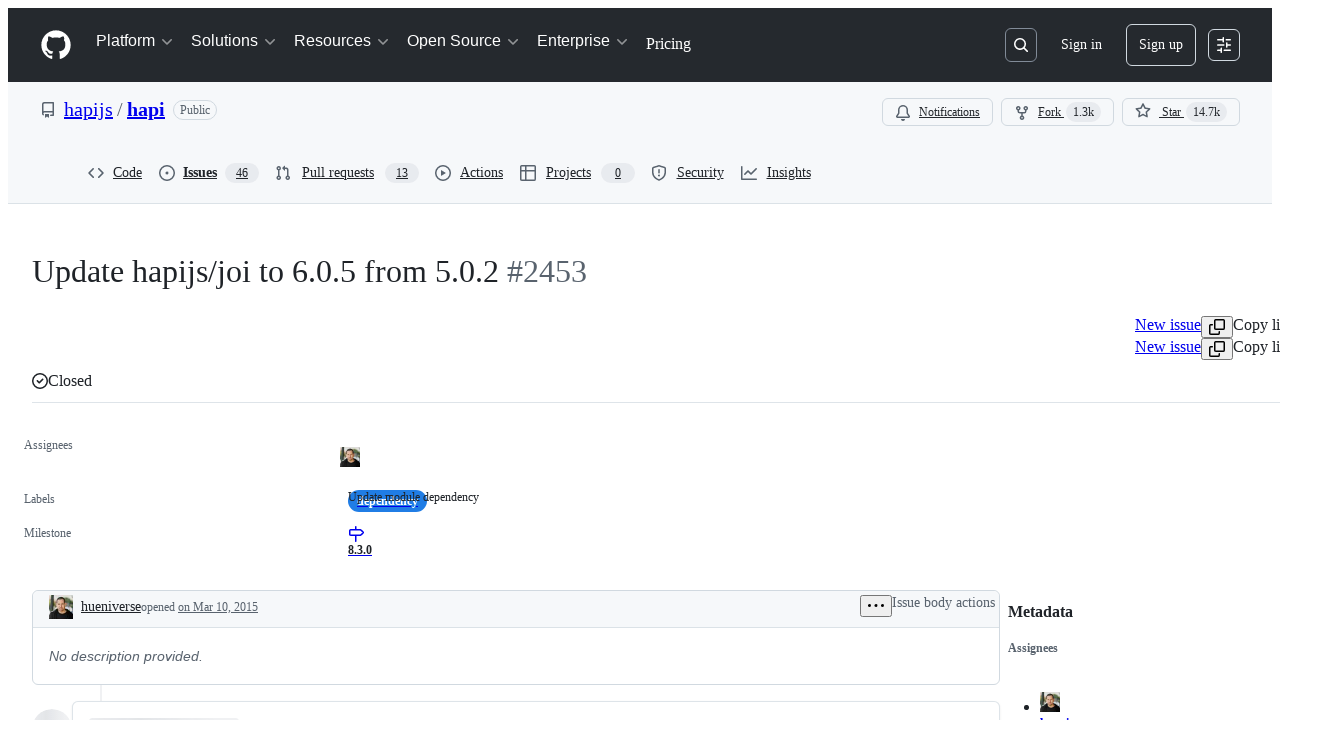

--- FILE ---
content_type: application/javascript
request_url: https://github.githubassets.com/assets/60314-b7df6b26e42e.js
body_size: 7766
content:
"use strict";(globalThis.webpackChunk_github_ui_github_ui=globalThis.webpackChunk_github_ui_github_ui||[]).push([[10821,13475,14439,16481,18567,19046,26957,32539,36820,38862,40948,43539,45786,49338,50767,54920,60314,61243,64428,68713,71719,73148,76165,77251,77601,83624,87354,91094,94100,95969,96186,96315,98438],{241:(t,e,n)=>{n.d(e,{A:()=>r});let r=n(41917).A.Symbol},18679:(t,e,n)=>{n.d(e,{s:()=>AnalyticsClient});let r=["utm_source","utm_medium","utm_campaign","utm_term","utm_content","scid"];var o=n(36301);let AnalyticsClient=class AnalyticsClient{constructor(t){this.options=t}get collectorUrl(){return this.options.collectorUrl}get clientId(){return this.options.clientId?this.options.clientId:(0,o.y)()}createEvent(t){return{page:location.href,title:document.title,context:{...this.options.baseContext,...function(){let t={};try{for(let[e,n]of new URLSearchParams(window.location.search)){let o=e.toLowerCase();r.includes(o)&&(t[o]=n)}return t}catch(t){return{}}}(),...t}}}sendPageView(t){let e=this.createEvent(t);this.send({page_views:[e]})}sendEvent(t,e){let n={...this.createEvent(e),type:t};this.send({events:[n]})}send({page_views:t,events:e}){let n=JSON.stringify({client_id:this.clientId,page_views:t,events:e,request_context:{referrer:function(){let t;try{t=window.top.document.referrer}catch(e){if(window.parent)try{t=window.parent.document.referrer}catch(t){}}return""===t&&(t=document.referrer),t}(),user_agent:navigator.userAgent,screen_resolution:function(){try{return`${screen.width}x${screen.height}`}catch(t){return"unknown"}}(),browser_resolution:function(){let t=0,e=0;try{return"number"==typeof window.innerWidth?(e=window.innerWidth,t=window.innerHeight):null!=document.documentElement&&null!=document.documentElement.clientWidth?(e=document.documentElement.clientWidth,t=document.documentElement.clientHeight):null!=document.body&&null!=document.body.clientWidth&&(e=document.body.clientWidth,t=document.body.clientHeight),`${e}x${t}`}catch(t){return"unknown"}}(),browser_languages:navigator.languages?navigator.languages.join(","):navigator.language||"",pixel_ratio:window.devicePixelRatio,timestamp:Date.now(),tz_seconds:-60*new Date().getTimezoneOffset()}});try{if(navigator.sendBeacon)return void navigator.sendBeacon(this.collectorUrl,n)}catch{}fetch(this.collectorUrl,{method:"POST",cache:"no-cache",headers:{"Content-Type":"application/json"},body:n,keepalive:!1})}}},23125:(t,e,n)=>{n.d(e,{A:()=>s});var r=n(23149),o=n(41917);let i=function(){return o.A.Date.now()};var a=n(71946),l=Math.max,c=Math.min;let s=function(t,e,n){var o,s,u,d,f,h,p=0,g=!1,y=!1,m=!0;if("function"!=typeof t)throw TypeError("Expected a function");function b(e){var n=o,r=s;return o=s=void 0,p=e,d=t.apply(r,n)}function v(t){var n=t-h,r=t-p;return void 0===h||n>=e||n<0||y&&r>=u}function w(){var t,n,r,o=i();if(v(o))return A(o);f=setTimeout(w,(t=o-h,n=o-p,r=e-t,y?c(r,u-n):r))}function A(t){return(f=void 0,m&&o)?b(t):(o=s=void 0,d)}function S(){var t,n=i(),r=v(n);if(o=arguments,s=this,h=n,r){if(void 0===f)return p=t=h,f=setTimeout(w,e),g?b(t):d;if(y)return clearTimeout(f),f=setTimeout(w,e),b(h)}return void 0===f&&(f=setTimeout(w,e)),d}return e=(0,a.A)(e)||0,(0,r.A)(n)&&(g=!!n.leading,u=(y="maxWait"in n)?l((0,a.A)(n.maxWait)||0,e):u,m="trailing"in n?!!n.trailing:m),S.cancel=function(){void 0!==f&&clearTimeout(f),p=0,o=h=s=f=void 0},S.flush=function(){return void 0===f?d:A(i())},S}},23149:(t,e,n)=>{n.d(e,{A:()=>r});let r=function(t){var e=typeof t;return null!=t&&("object"==e||"function"==e)}},23224:(t,e,n)=>{n.d(e,{A:()=>a});var r=n(91251),o=/[\\^$.*+?()[\]{}|]/g,i=RegExp(o.source);let a=function(t){return(t=(0,r.A)(t))&&i.test(t)?t.replace(o,"\\$&"):t}},31635:(t,e,n)=>{n.d(e,{AQ:()=>a,Cg:()=>o,Me:()=>l,N3:()=>i,Tt:()=>r,xN:()=>c});function r(t,e){var n={};for(var r in t)Object.prototype.hasOwnProperty.call(t,r)&&0>e.indexOf(r)&&(n[r]=t[r]);if(null!=t&&"function"==typeof Object.getOwnPropertySymbols)for(var o=0,r=Object.getOwnPropertySymbols(t);o<r.length;o++)0>e.indexOf(r[o])&&Object.prototype.propertyIsEnumerable.call(t,r[o])&&(n[r[o]]=t[r[o]]);return n}function o(t,e,n,r){var o,i=arguments.length,a=i<3?e:null===r?r=Object.getOwnPropertyDescriptor(e,n):r;if("object"==typeof Reflect&&"function"==typeof Reflect.decorate)a=Reflect.decorate(t,e,n,r);else for(var l=t.length-1;l>=0;l--)(o=t[l])&&(a=(i<3?o(a):i>3?o(e,n,a):o(e,n))||a);return i>3&&a&&Object.defineProperty(e,n,a),a}function i(t){return this instanceof i?(this.v=t,this):new i(t)}function a(t,e,n){if(!Symbol.asyncIterator)throw TypeError("Symbol.asyncIterator is not defined.");var r,o=n.apply(t,e||[]),a=[];return r=Object.create(("function"==typeof AsyncIterator?AsyncIterator:Object).prototype),l("next"),l("throw"),l("return",function(t){return function(e){return Promise.resolve(e).then(t,u)}}),r[Symbol.asyncIterator]=function(){return this},r;function l(t,e){o[t]&&(r[t]=function(e){return new Promise(function(n,r){a.push([t,e,n,r])>1||c(t,e)})},e&&(r[t]=e(r[t])))}function c(t,e){try{var n;(n=o[t](e)).value instanceof i?Promise.resolve(n.value.v).then(s,u):d(a[0][2],n)}catch(t){d(a[0][3],t)}}function s(t){c("next",t)}function u(t){c("throw",t)}function d(t,e){t(e),a.shift(),a.length&&c(a[0][0],a[0][1])}}function l(t){var e,n;return e={},r("next"),r("throw",function(t){throw t}),r("return"),e[Symbol.iterator]=function(){return this},e;function r(r,o){e[r]=t[r]?function(e){return(n=!n)?{value:i(t[r](e)),done:!1}:o?o(e):e}:o}}function c(t){if(!Symbol.asyncIterator)throw TypeError("Symbol.asyncIterator is not defined.");var e,n=t[Symbol.asyncIterator];return n?n.call(t):(t=function(t){var e="function"==typeof Symbol&&Symbol.iterator,n=e&&t[e],r=0;if(n)return n.call(t);if(t&&"number"==typeof t.length)return{next:function(){return t&&r>=t.length&&(t=void 0),{value:t&&t[r++],done:!t}}};throw TypeError(e?"Object is not iterable.":"Symbol.iterator is not defined.")}(t),e={},r("next"),r("throw"),r("return"),e[Symbol.asyncIterator]=function(){return this},e);function r(n){e[n]=t[n]&&function(e){return new Promise(function(r,o){var i,a,l;i=r,a=o,l=(e=t[n](e)).done,Promise.resolve(e.value).then(function(t){i({value:t,done:l})},a)})}}}"function"==typeof SuppressedError&&SuppressedError},37351:(t,e,n)=>{n.d(e,{_:()=>r});function r(t,e){if(t!==e)throw TypeError("Private static access of wrong provenance")}},39595:(t,e,n)=>{let r;n.d(e,{CF:()=>g,p_:()=>x,FB:()=>d,Se:()=>E,aC:()=>_,zV:()=>T});let o=new WeakSet,i=new WeakMap;function a(t=document){if(i.has(t))return i.get(t);let e=!1,n=new MutationObserver(t=>{for(let e of t)if("attributes"===e.type&&e.target instanceof Element)u(e.target);else if("childList"===e.type&&e.addedNodes.length)for(let t of e.addedNodes)t instanceof Element&&l(t)});n.observe(t,{childList:!0,subtree:!0,attributeFilter:["data-action"]});let r={get closed(){return e},unsubscribe(){e=!0,i.delete(t),n.disconnect()}};return i.set(t,r),r}function l(t){for(let e of t.querySelectorAll("[data-action]"))u(e);t instanceof Element&&t.hasAttribute("data-action")&&u(t)}function c(t){let e=t.currentTarget;for(let n of s(e))if(t.type===n.type){let r=e.closest(n.tag);o.has(r)&&"function"==typeof r[n.method]&&r[n.method](t);let i=e.getRootNode();if(i instanceof ShadowRoot&&o.has(i.host)&&i.host.matches(n.tag)){let e=i.host;"function"==typeof e[n.method]&&e[n.method](t)}}}function*s(t){for(let e of(t.getAttribute("data-action")||"").trim().split(/\s+/)){let t=e.lastIndexOf(":"),n=Math.max(0,e.lastIndexOf("#"))||e.length;yield{type:e.slice(0,t),tag:e.slice(t+1,n),method:e.slice(n+1)||"handleEvent"}}}function u(t){for(let e of s(t))t.addEventListener(e.type,c)}function d(t,e){let n=t.tagName.toLowerCase();if(t.shadowRoot){for(let r of t.shadowRoot.querySelectorAll(`[data-target~="${n}.${e}"]`))if(!r.closest(n))return r}for(let r of t.querySelectorAll(`[data-target~="${n}.${e}"]`))if(r.closest(n)===t)return r}let f=t=>String("symbol"==typeof t?t.description:t).replace(/([A-Z]($|[a-z]))/g,"-$1").replace(/--/g,"-").replace(/^-|-$/,"").toLowerCase(),h=(t,e="property")=>{let n=f(t);if(!n.includes("-"))throw new DOMException(`${e}: ${String(t)} is not a valid ${e} name`,"SyntaxError");return n},p="attr";function g(t,e){C(t,p).add(e)}let y=new WeakSet;function m(t,e){if(y.has(t))return;y.add(t);let n=Object.getPrototypeOf(t),r=n?.constructor?.attrPrefix??"data-";for(let o of(e||(e=C(n,p)),e)){let e=t[o],n=h(`${r}${o}`),i={configurable:!0,get(){return this.getAttribute(n)||""},set(t){this.setAttribute(n,t||"")}};"number"==typeof e?i={configurable:!0,get(){return Number(this.getAttribute(n)||0)},set(t){this.setAttribute(n,t)}}:"boolean"==typeof e&&(i={configurable:!0,get(){return this.hasAttribute(n)},set(t){this.toggleAttribute(n,t)}}),Object.defineProperty(t,o,i),o in t&&!t.hasAttribute(n)&&i.set.call(t,e)}}let b=new Map,v=new Promise(t=>{"loading"!==document.readyState?t():document.addEventListener("readystatechange",()=>t(),{once:!0})}),w=new Promise(t=>{let e=new AbortController;e.signal.addEventListener("abort",()=>t());let n={once:!0,passive:!0,signal:e.signal},r=()=>e.abort();document.addEventListener("mousedown",r,n),document.addEventListener("touchstart",r,n),document.addEventListener("keydown",r,n),document.addEventListener("pointerdown",r,n)}),A={ready:()=>v,firstInteraction:()=>w,visible:t=>new Promise(e=>{let n=new IntersectionObserver(t=>{for(let r of t)if(r.isIntersecting){e(),n.disconnect();return}},{rootMargin:"0px 0px 256px 0px",threshold:.01});for(let e of document.querySelectorAll(t))n.observe(e)})},S=new WeakMap;function O(t){cancelAnimationFrame(S.get(t)||0),S.set(t,requestAnimationFrame(()=>{for(let e of b.keys()){let n=t instanceof Element&&t.matches(e)?t:t.querySelector(e);if(customElements.get(e)||n){let r=n?.getAttribute("data-load-on")||"ready",o=r in A?A[r]:A.ready;for(let t of b.get(e)||[])o(e).then(t);b.delete(e),S.delete(t)}}}))}function E(t,e){for(let[n,r]of("string"==typeof t&&e&&(t={[t]:e}),Object.entries(t)))b.has(n)||b.set(n,new Set),b.get(n).add(r);k(document)}function k(t){r||(r=new MutationObserver(t=>{if(b.size)for(let e of t)for(let t of e.addedNodes)t instanceof Element&&O(t)})),O(t),r.observe(t,{subtree:!0,childList:!0})}let j=Symbol.for("catalyst");let CatalystDelegate=class CatalystDelegate{constructor(t){const e=this,n=t.prototype.connectedCallback;t.prototype.connectedCallback=function(){e.connectedCallback(this,n)};const r=t.prototype.disconnectedCallback;t.prototype.disconnectedCallback=function(){e.disconnectedCallback(this,r)};const o=t.prototype.attributeChangedCallback;t.prototype.attributeChangedCallback=function(t,n,r){e.attributeChangedCallback(this,t,n,r,o)};let i=t.observedAttributes||[];Object.defineProperty(t,"observedAttributes",{configurable:!0,get(){return e.observedAttributes(this,i)},set(t){i=t}}),function(t){let e=t.observedAttributes||[],n=t.attrPrefix??"data-",r=t=>h(`${n}${t}`);Object.defineProperty(t,"observedAttributes",{configurable:!0,get:()=>[...C(t.prototype,p)].map(r).concat(e),set(t){e=t}})}(t),function(t){let e=f(t.name).replace(/-element$/,"");try{window.customElements.define(e,t),window[t.name]=customElements.get(e)}catch(t){if(!(t instanceof DOMException&&"NotSupportedError"===t.name))throw t}}(t)}observedAttributes(t,e){return e}connectedCallback(t,e){var n,r;for(let e of(t.toggleAttribute("data-catalyst",!0),customElements.upgrade(t),t.querySelectorAll("template[data-shadowroot]")))e.parentElement===t&&t.attachShadow({mode:"closed"===e.getAttribute("data-shadowroot")?"closed":"open"}).append(e.content.cloneNode(!0));(m(t),o.add(t),t.shadowRoot&&(l(r=t.shadowRoot),a(r)),l(t),a(t.ownerDocument),e?.call(t),t.shadowRoot)&&(l(n=t.shadowRoot),a(n),k(t.shadowRoot))}disconnectedCallback(t,e){e?.call(t)}attributeChangedCallback(t,e,n,r,o){m(t),"data-catalyst"!==e&&o&&o.call(t,e,n,r)}};function C(t,e){if(!Object.prototype.hasOwnProperty.call(t,j)){let e=t[j],n=t[j]=new Map;if(e)for(let[t,r]of e)n.set(t,new Set(r))}let n=t[j];return n.has(e)||n.set(e,new Set),n.get(e)}function _(t,e){C(t,"target").add(e),Object.defineProperty(t,e,{configurable:!0,get(){return d(this,e)}})}function T(t,e){C(t,"targets").add(e),Object.defineProperty(t,e,{configurable:!0,get(){let t=this.tagName.toLowerCase(),n=[];if(this.shadowRoot)for(let r of this.shadowRoot.querySelectorAll(`[data-targets~="${t}.${e}"]`))r.closest(t)||n.push(r);for(let r of this.querySelectorAll(`[data-targets~="${t}.${e}"]`))r.closest(t)===this&&n.push(r);return n}})}function x(t){new CatalystDelegate(t)}},41917:(t,e,n)=>{n.d(e,{A:()=>i});var r=n(72136),o="object"==typeof self&&self&&self.Object===Object&&self;let i=r.A||o||Function("return this")()},44953:(t,e,n)=>{n.d(e,{_:()=>r});function r(t,e){if(void 0===t)throw TypeError("attempted to "+e+" private static field before its declaration")}},45572:(t,e,n)=>{n.d(e,{A:()=>r});let r=function(t,e){for(var n=-1,r=null==t?0:t.length,o=Array(r);++n<r;)o[n]=e(t[n],n,t);return o}},46632:(t,e,n)=>{n.d(e,{A:()=>i});var r=n(21738);function o(t,e){if("function"!=typeof t||null!=e&&"function"!=typeof e)throw TypeError("Expected a function");var n=function(){var r=arguments,o=e?e.apply(this,r):r[0],i=n.cache;if(i.has(o))return i.get(o);var a=t.apply(this,r);return n.cache=i.set(o,a)||i,a};return n.cache=new(o.Cache||r.A),n}o.Cache=r.A;let i=o},50467:(t,e,n)=>{n.d(e,{_:()=>r});function r(t,e,n){return e in t?Object.defineProperty(t,e,{value:n,enumerable:!0,configurable:!0,writable:!0}):t[e]=n,t}},50515:(t,e,n)=>{n.d(e,{JC:()=>b,KK:()=>SequenceTracker,Vy:()=>a,ai:()=>m,rd:()=>u});let Leaf=class Leaf{constructor(t){this.children=[],this.parent=t}delete(t){let e=this.children.indexOf(t);return -1!==e&&(this.children=this.children.slice(0,e).concat(this.children.slice(e+1)),0===this.children.length&&this.parent.delete(this),!0)}add(t){return this.children.push(t),this}};let RadixTrie=class RadixTrie{constructor(t){this.parent=null,this.children={},this.parent=t||null}get(t){return this.children[t]}insert(t){let e=this;for(let n=0;n<t.length;n+=1){let r=t[n],o=e.get(r);if(n===t.length-1)return o instanceof RadixTrie&&(e.delete(o),o=null),o||(o=new Leaf(e),e.children[r]=o),o;o instanceof Leaf&&(o=null),o||(o=new RadixTrie(e),e.children[r]=o),e=o}return e}delete(t){for(let e in this.children)if(this.children[e]===t){let t=delete this.children[e];return 0===Object.keys(this.children).length&&this.parent&&this.parent.delete(this),t}return!1}};let r={"\xa1":"1","\u2122":"2","\xa3":"3","\xa2":"4","\u221E":"5","\xa7":"6","\xb6":"7","\u2022":"8","\xaa":"9","\xba":"0","\u2013":"-","\u2260":"=","\u2044":"!","\u20AC":"@","\u2039":"#","\u203A":"$",\uFB01:"%",\uFB02:"^","\u2021":"&","\xb0":"*","\xb7":"(","\u201A":")","\u2014":"_","\xb1":"+",\u0153:"q","\u2211":"w","\xae":"r","\u2020":"t","\xa5":"y","\xf8":"o",\u03C0:"p","\u201C":"[","\u2018":"]","\xab":"\\",\u0152:"Q","\u201E":"W","\xb4":"E","\u2030":"R",\u02C7:"T","\xc1":"Y","\xa8":"U",\u02C6:"I","\xd8":"O","\u220F":"P","\u201D":"{","\u2019":"}","\xbb":"|","\xe5":"a","\xdf":"s","\u2202":"d",\u0192:"f","\xa9":"g","\u02D9":"h","\u2206":"j","\u02DA":"k","\xac":"l","\u2026":";","\xe6":"'","\xc5":"A","\xcd":"S","\xce":"D","\xcf":"F","\u02DD":"G","\xd3":"H","\xd4":"J","\uF8FF":"K","\xd2":"L","\xda":":","\xc6":'"',\u03A9:"z","\u2248":"x","\xe7":"c","\u221A":"v","\u222B":"b","\xb5":"m","\u2264":",","\u2265":".","\xf7":"/","\xb8":"Z","\u02DB":"X","\xc7":"C","\u25CA":"V",\u0131:"B","\u02DC":"N","\xc2":"M","\xaf":"<","\u02D8":">","\xbf":"?"},o={"`":"~",1:"!",2:"@",3:"#",4:"$",5:"%",6:"^",7:"&",8:"*",9:"(",0:")","-":"_","=":"+","[":"{","]":"}","\\":"|",";":":","'":'"',",":"<",".":">","/":"?",q:"Q",w:"W",e:"E",r:"R",t:"T",y:"Y",u:"U",i:"I",o:"O",p:"P",a:"A",s:"S",d:"D",f:"F",g:"G",h:"H",j:"J",k:"K",l:"L",z:"Z",x:"X",c:"C",v:"V",b:"B",n:"N",m:"M"},i={" ":"Space","+":"Plus"};function a(t,e=navigator.platform){var n,c,u;let{ctrlKey:d,altKey:f,metaKey:h,shiftKey:p,key:g}=t,y=[];for(let[t,e]of[d,f,h,p].entries())e&&y.push(l[t]);if(!l.includes(g)){let t=y.includes("Alt")&&s.test(e)&&null!=(n=r[g])?n:g,a=y.includes("Shift")&&s.test(e)&&null!=(c=o[t])?c:t,l=null!=(u=i[a])?u:a;y.push(l)}return y.join("+")}let l=["Control","Alt","Meta","Shift"];function c(t,e){let n,r,o;{var i,a,l,c=(i=t,a=e,r="undefined"==typeof window?void 0:window,o=s.test(null!=(l=null!=a?a:null==r?void 0:r.navigator.platform)?l:"")?"Meta":"Control",n=i.replace("Mod",o));let u=c.split("+").pop(),d=[];for(let t of["Control","Alt","Meta","Shift"])c.includes(t)&&d.push(t);return u&&d.push(u),d.join("+")}}let s=/Mac|iPod|iPhone|iPad/i;let SequenceTracker=class SequenceTracker{constructor({onReset:t}={}){this._path=[],this.timer=null,this.onReset=t}get path(){return this._path}get sequence(){return this._path.join(" ")}registerKeypress(t){this._path=[...this._path,a(t)],this.startTimer()}reset(){var t;this.killTimer(),this._path=[],null==(t=this.onReset)||t.call(this)}killTimer(){null!=this.timer&&window.clearTimeout(this.timer),this.timer=null}startTimer(){this.killTimer(),this.timer=window.setTimeout(()=>this.reset(),SequenceTracker.CHORD_TIMEOUT)}};function u(t){return t.split(" ").map(t=>c(t)).join(" ")}function d(t){if(!(t instanceof HTMLElement))return!1;let e=t.nodeName.toLowerCase(),n=(t.getAttribute("type")||"").toLowerCase();return"select"===e||"textarea"===e||"input"===e&&"submit"!==n&&"reset"!==n&&"checkbox"!==n&&"radio"!==n&&"file"!==n||t.isContentEditable}SequenceTracker.CHORD_TIMEOUT=1500;let f=new RadixTrie,h=new WeakMap,p=f,g=new SequenceTracker({onReset(){p=f}});function y(t){if(t.defaultPrevented||!(t.target instanceof Node))return;if(d(t.target)){let e=t.target;if(!e.id||!e.ownerDocument.querySelector(`[data-hotkey-scope="${e.id}"]`))return}let e=p.get(a(t));if(!e)return void g.reset();if(g.registerKeypress(t),p=e,e instanceof Leaf){let r,o=t.target,i=!1,a=d(o);for(let t=e.children.length-1;t>=0;t-=1){let n=(r=e.children[t]).getAttribute("data-hotkey-scope");if(!a&&!n||a&&o.id===n){i=!0;break}}if(r&&i){var n;let e;n=r,e=new CustomEvent("hotkey-fire",{cancelable:!0,detail:{path:g.path}}),n.dispatchEvent(e)&&(d(n)?n.focus():n.click()),t.preventDefault()}g.reset()}}function m(t,e){0===Object.keys(f.children).length&&document.addEventListener("keydown",y);let n=(function(t){let e=[],n=[""],r=!1;for(let o=0;o<t.length;o++){if(r&&","===t[o]){e.push(n),n=[""],r=!1;continue}if(" "===t[o]){n.push(""),r=!1;continue}r="+"!==t[o],n[n.length-1]+=t[o]}return e.push(n),e.map(t=>t.map(t=>c(t)).filter(t=>""!==t)).filter(t=>t.length>0)})(e||t.getAttribute("data-hotkey")||"").map(e=>f.insert(e).add(t));h.set(t,n)}function b(t){let e=h.get(t);if(e&&e.length)for(let n of e)n&&n.delete(t);0===Object.keys(f.children).length&&document.removeEventListener("keydown",y)}},53098:(t,e,n)=>{n.d(e,{A:()=>r});let r=function(t){return null!=t&&"object"==typeof t}},61882:(t,e,n)=>{n.d(e,{A:()=>i});var r=n(87385),o=n(53098);let i=function(t){return"symbol"==typeof t||(0,o.A)(t)&&"[object Symbol]"==(0,r.A)(t)}},70837:(t,e,n)=>{n.d(e,{O:()=>r});function r(t="ha"){let e,n={};for(let r of Array.from(document.head.querySelectorAll(`meta[name^="${t}-"]`))){let{name:o,content:i}=r,a=o.replace(`${t}-`,"").replace(/-/g,"_");"url"===a?e=i:n[a]=i}if(!e)throw Error(`AnalyticsClient ${t}-url meta tag not found`);return{collectorUrl:e,...Object.keys(n).length>0?{baseContext:n}:{}}}},71946:(t,e,n)=>{n.d(e,{A:()=>h});var r=/\s/;let o=function(t){for(var e=t.length;e--&&r.test(t.charAt(e)););return e};var i=/^\s+/,a=n(23149),l=n(61882),c=0/0,s=/^[-+]0x[0-9a-f]+$/i,u=/^0b[01]+$/i,d=/^0o[0-7]+$/i,f=parseInt;let h=function(t){if("number"==typeof t)return t;if((0,l.A)(t))return c;if((0,a.A)(t)){var e,n="function"==typeof t.valueOf?t.valueOf():t;t=(0,a.A)(n)?n+"":n}if("string"!=typeof t)return 0===t?t:+t;t=(e=t)?e.slice(0,o(e)+1).replace(i,""):e;var r=u.test(t);return r||d.test(t)?f(t.slice(2),r?2:8):s.test(t)?c:+t}},72136:(t,e,n)=>{n.d(e,{A:()=>r});let r="object"==typeof global&&global&&global.Object===Object&&global},75735:(t,e,n)=>{n.d(e,{_:()=>a});var r=n(5570),o=n(37351),i=n(44953);function a(t,e,n,a){return(0,o._)(t,e),(0,i._)(n,"set"),(0,r._)(t,n,a),a}},77783:(t,e,n)=>{let r;function o(t){return new Promise((e,n)=>{t.oncomplete=t.onsuccess=()=>e(t.result),t.onabort=t.onerror=()=>n(t.error)})}function i(t,e){let n;return(r,i)=>(()=>{if(n)return n;let r=indexedDB.open(t);return r.onupgradeneeded=()=>r.result.createObjectStore(e),(n=o(r)).then(t=>{t.onclose=()=>n=void 0},()=>{}),n})().then(t=>i(t.transaction(e,r).objectStore(e)))}function a(){return r||(r=i("keyval-store","keyval")),r}function l(t,e=a()){return e("readonly",e=>o(e.get(t)))}function c(t,e,n=a()){return n("readwrite",n=>(n.put(e,t),o(n.transaction)))}function s(t,e=a()){return e("readwrite",e=>(e.delete(t),o(e.transaction)))}function u(t=a()){return t("readwrite",t=>(t.clear(),o(t.transaction)))}function d(t=a()){return t("readonly",e=>{if(e.getAll&&e.getAllKeys)return Promise.all([o(e.getAllKeys()),o(e.getAll())]).then(([t,e])=>t.map((t,n)=>[t,e[n]]));let n=[];return t("readonly",t=>{var e;return(e=t=>n.push([t.key,t.value]),t.openCursor().onsuccess=function(){this.result&&(e(this.result),this.result.continue())},o(t.transaction)).then(()=>n)})})}n.d(e,{IU:()=>u,Jt:()=>l,hZ:()=>c,jO:()=>d,y$:()=>i,yH:()=>s})},81075:(t,e,n)=>{n.d(e,{_:()=>a});var r=n(50894),o=n(37351),i=n(44953);function a(t,e,n){return(0,o._)(t,e),(0,i._)(n,"get"),(0,r._)(t,n)}},87385:(t,e,n)=>{n.d(e,{A:()=>d});var r=n(241),o=Object.prototype,i=o.hasOwnProperty,a=o.toString,l=r.A?r.A.toStringTag:void 0;let c=function(t){var e=i.call(t,l),n=t[l];try{t[l]=void 0;var r=!0}catch(t){}var o=a.call(t);return r&&(e?t[l]=n:delete t[l]),o};var s=Object.prototype.toString,u=r.A?r.A.toStringTag:void 0;let d=function(t){return null==t?void 0===t?"[object Undefined]":"[object Null]":u&&u in Object(t)?c(t):s.call(t)}},91251:(t,e,n)=>{n.d(e,{A:()=>d});var r=n(241),o=n(45572),i=n(92049),a=n(61882),l=1/0,c=r.A?r.A.prototype:void 0,s=c?c.toString:void 0;let u=function t(e){if("string"==typeof e)return e;if((0,i.A)(e))return(0,o.A)(e,t)+"";if((0,a.A)(e))return s?s.call(e):"";var n=e+"";return"0"==n&&1/e==-l?"-0":n},d=function(t){return null==t?"":u(t)}},97286:(t,e,n)=>{n.d(e,{I:()=>i});var r=n(1651),o=n(15985);function i(t,e){return(0,o.t)(t,r.$,e)}}}]);
//# sourceMappingURL=60314-bdc59dd2222b.js.map

--- FILE ---
content_type: text/plain; charset=utf-8
request_url: https://github.com/_graphql?body=%7B%22persistedQueryName%22%3A%22IssueViewerSecondaryViewQuery%22%2C%22query%22%3A%229da11c4f685ee5a52487859957e68ec4%22%2C%22variables%22%3A%7B%22markAsRead%22%3Atrue%2C%22number%22%3A2453%2C%22owner%22%3A%22hapijs%22%2C%22repo%22%3A%22hapi%22%7D%7D
body_size: 1649
content:
{"data":{"repository":{"issue":{"id":"MDU6SXNzdWU2MDQ0MTAyMg==","isTransferInProgress":false,"parent":null,"viewerCanReopen":false,"viewerCanClose":false,"authorAssociation":"CONTRIBUTOR","discussion":null,"repository":{"slashCommandsEnabled":false,"codeOfConductFileUrl":"https://github.com/hapijs/.github/blob/master/CODE_OF_CONDUCT.md","securityPolicyUrl":"https://github.com/hapijs/hapi/security/policy","contributingFileUrl":"https://github.com/hapijs/.github/blob/master/CONTRIBUTING.md","supportFileUrl":"https://github.com/hapijs/.github/blob/master/SUPPORT.md","id":"MDEwOlJlcG9zaXRvcnkyMTYzMjYz","databaseId":2163263,"name":"hapi","owner":{"__typename":"Organization","login":"hapijs","id":"MDEyOk9yZ2FuaXphdGlvbjM3NzQ1MzM=","enterprise":null},"nameWithOwner":"hapijs/hapi","isArchived":false,"viewerCanPinIssues":false,"viewerCopilotCodingAgentEligibility":null,"isPrivate":false,"visibility":"PUBLIC","viewerCanPush":false},"title":"Update hapijs/joi to 6.0.5 from 5.0.2","number":2453,"databaseId":60441022,"linkedBranches":{"nodes":[]},"closedByPullRequestsReferences":{"nodes":[]},"linkedPullRequests":{"nodes":[]},"viewerCanLinkBranches":false,"topBlockedBy":{"nodes":[],"pageInfo":{"hasNextPage":false}},"topBlocking":{"nodes":[],"pageInfo":{"hasNextPage":false}},"issueDependenciesSummary":{"blockedBy":0,"blocking":0},"viewerCanUpdateMetadata":false,"threadSubscriptionChannel":null,"viewerThreadSubscriptionFormAction":"NONE","viewerCustomSubscriptionEvents":[],"participants":{"nodes":[{"__typename":"User","id":"MDQ6VXNlcjU2NjMx","login":"hueniverse","name":"Eran Hammer","profileResourcePath":"/hueniverse","avatarUrl":"https://avatars.githubusercontent.com/u/56631?s=64&u=e53e16a9474a6852a696d6bba11943f7a35d9b1a&v=4"},{"__typename":"User","id":"MDQ6VXNlcjExNTc2OQ==","login":"evilpacket","name":"Adam Baldwin","profileResourcePath":"/evilpacket","avatarUrl":"https://avatars.githubusercontent.com/u/115769?s=64&u=05d83fe7d95b6ffe867308603eecfe78a66deba3&v=4"},{"__typename":"User","id":"MDQ6VXNlcjQ0MTM0Ng==","login":"geek","name":"Wyatt Preul","profileResourcePath":"/geek","avatarUrl":"https://avatars.githubusercontent.com/u/441346?s=64&u=9aade9c46f876ccee6971175f32ee4ac9e42dfa1&v=4"},{"__typename":"User","id":"MDQ6VXNlcjc1MzUxMg==","login":"kanongil","name":"Gil Pedersen","profileResourcePath":"/kanongil","avatarUrl":"https://avatars.githubusercontent.com/u/753512?s=64&v=4"},{"__typename":"User","id":"MDQ6VXNlcjc5NjE5NA==","login":"Marsup","name":"Nicolas Morel","profileResourcePath":"/Marsup","avatarUrl":"https://avatars.githubusercontent.com/u/796194?s=64&v=4"}],"totalCount":5},"viewerCanConvertToDiscussion":false,"viewerCanDelete":false,"viewerCanTransfer":false,"viewerCanType":false,"viewerCanLock":false,"suggestedActors":{"nodes":[{"__typename":"Bot","__isActor":"Bot","id":"BOT_kgDOC9w8XQ","login":"copilot-swe-agent","name":"copilot-swe-agent","profileResourcePath":"/apps/copilot-swe-agent","avatarUrl":"https://avatars.githubusercontent.com/in/1143301?s=64&v=4","isCopilot":true,"isAgent":true,"displayName":"Copilot","__isNode":"Bot"},{"__typename":"User","__isActor":"User","id":"MDQ6VXNlcjU2NjMx","login":"hueniverse","name":"Eran Hammer","profileResourcePath":"/hueniverse","avatarUrl":"https://avatars.githubusercontent.com/u/56631?s=64&u=e53e16a9474a6852a696d6bba11943f7a35d9b1a&v=4","__isNode":"User"},{"__typename":"User","__isActor":"User","id":"MDQ6VXNlcjExNTc2OQ==","login":"evilpacket","name":"Adam Baldwin","profileResourcePath":"/evilpacket","avatarUrl":"https://avatars.githubusercontent.com/u/115769?s=64&u=05d83fe7d95b6ffe867308603eecfe78a66deba3&v=4","__isNode":"User"},{"__typename":"User","__isActor":"User","id":"MDQ6VXNlcjQ0MTM0Ng==","login":"geek","name":"Wyatt Preul","profileResourcePath":"/geek","avatarUrl":"https://avatars.githubusercontent.com/u/441346?s=64&u=9aade9c46f876ccee6971175f32ee4ac9e42dfa1&v=4","__isNode":"User"},{"__typename":"User","__isActor":"User","id":"MDQ6VXNlcjc1MzUxMg==","login":"kanongil","name":"Gil Pedersen","profileResourcePath":"/kanongil","avatarUrl":"https://avatars.githubusercontent.com/u/753512?s=64&v=4","__isNode":"User"},{"__typename":"User","__isActor":"User","id":"MDQ6VXNlcjc5NjE5NA==","login":"Marsup","name":"Nicolas Morel","profileResourcePath":"/Marsup","avatarUrl":"https://avatars.githubusercontent.com/u/796194?s=64&v=4","__isNode":"User"}]},"taskListSummary":{"itemCount":0,"completeCount":0},"tasklistBlocksCompletion":null,"trackedInIssues":{"nodes":[],"totalCount":0},"__isComment":"Issue","viewerCanReadUserContentEdits":true,"lastEditedAt":null,"lastUserContentEdit":null,"showSpammyBadge":false,"viewerCanReport":false,"viewerCanReportToMaintainer":false,"viewerCanBlockFromOrg":false,"viewerCanUnblockFromOrg":false,"subIssues":{"nodes":[]},"subIssuesConnection":{"totalCount":0},"projectItemsNext":{"edges":[],"pageInfo":{"endCursor":null,"hasNextPage":false}},"milestone":{"id":"MDk6TWlsZXN0b25lOTcyNTU3","title":"8.3.0","closed":true,"dueOn":null,"progressPercentage":100.0,"url":"https://github.com/hapijs/hapi/milestone/136","closedAt":"2015-03-11T00:33:58Z"},"state":"CLOSED","blockedBy":{"nodes":[]}},"issueTypes":{"edges":[{"node":{"id":"IT_kwDOADmYRc4ABQ2B","name":"Task","isEnabled":true,"description":"A specific piece of work","color":"YELLOW","pinnedFields":[]}},{"node":{"id":"IT_kwDOADmYRc4ABQ2D","name":"Bug","isEnabled":true,"description":"An unexpected problem or behavior","color":"RED","pinnedFields":[]}},{"node":{"id":"IT_kwDOADmYRc4ABQ2E","name":"Feature","isEnabled":true,"description":"A request, idea, or new functionality","color":"BLUE","pinnedFields":[]}}]},"id":"MDEwOlJlcG9zaXRvcnkyMTYzMjYz"}}}

--- FILE ---
content_type: application/javascript
request_url: https://github.githubassets.com/assets/5517-2fbb872c5e2e.js
body_size: 143714
content:
"use strict";(globalThis.webpackChunk_github_ui_github_ui=globalThis.webpackChunk_github_ui_github_ui||[]).push([[5517],{305:(e,l,n)=>{n.d(l,{Dy:()=>s,O1:()=>t,QL:()=>u,eX:()=>r,n1:()=>a,tD:()=>i});let a=["h1","h2","h3","h4","h5","h6"],s=["nested-list-view","nested-list-view-metadata","nested-listitem"],i="h2",t={"nested-list-view":i,"nested-list-view-metadata":"h3","nested-listitem":"h3"},r=!1,u="List view"},921:(e,l,n)=>{n.d(l,{Q:()=>t});var a=n(74848),s=n(29731),i=n(34164);function t({children:e,className:l}){return(0,a.jsx)("div",{className:(0,i.$)("LeadingContent-module__container--NJeKw",l),...(0,s.G)("nested-list-view-item-leading-content"),children:e})}try{t.displayName||(t.displayName="NestedListItemLeadingContent")}catch{}},1075:(e,l,n)=>{n.d(l,{A:()=>a});let a={responsiveContainer:"NestedListView-module__responsiveContainer--Z7mCj",container:"NestedListView-module__container--AjxDm",collapsible:"NestedListView-module__collapsible--fUdI9"}},2593:(e,l,n)=>{n.d(l,{p:()=>r});var a=n(74848),s=n(12137),i=n(13712),t=n(91985);let r=({rowCount:e=t.t.rowLoadingSkeletonCount,delayedShow:l})=>(0,a.jsx)("div",{className:l?"issue-timeline-loading-module__delaySkeletonLoad--OE2Lq":"","data-testid":i.Y.issueTimelineLoading,children:[...Array(e)].map((e,l)=>(0,a.jsx)("div",{children:(0,a.jsx)(s.i,{})},l))});try{r.displayName||(r.displayName="IssueTimelineLoading")}catch{}},2694:(e,l,n)=>{n.d(l,{B:()=>t});var a=n(73189),s=n(6923),i=n(96540);function t(e,l){if(!s.KJ)return[a.l,a.l,a.l];let n=(0,i.useMemo)(()=>new IntersectionObserver(e,l),[e,l]);return(0,i.useEffect)(()=>()=>n.disconnect(),[n]),[(0,i.useCallback)(e=>n.observe(e),[n]),(0,i.useCallback)(e=>n.unobserve(e),[n]),(0,i.useCallback)(()=>n.disconnect(),[n])]}},4929:(e,l,n)=>{n.d(l,{V:()=>t});var a=n(74848),s=n(29731),i=n(34164);function t({children:e,alignment:l,variant:n,...t}){return(0,a.jsx)("div",{...(0,s.G)("list-view-item-metadata-item"),...t,className:(0,i.$)("Metadata-module__metadata--ODMG0","primary"===n?"Metadata-module__primary--S8Orc":"Metadata-module__secondary--1te4w","right"===l&&"Metadata-module__alignRight--A1PHa",t.className),children:e})}try{t.displayName||(t.displayName="ListItemMetadata")}catch{}},7151:(e,l,n)=>{n.d(l,{G:()=>r,a:()=>t});var a=n(11937),s=n(96540);let i=(0,s.createContext)(!1),t=i;function r(e){let l=(0,s.use)(i);(0,s.useEffect)(()=>{let n=e.current;if(n&&l){let e=[],l=n.getAttribute("aria-hidden");for(let l of(n.setAttribute("aria-hidden","true"),(0,a.K1)(n)))e.push([l,l.tabIndex]),l.tabIndex=-1;return()=>{for(let[a,s]of(l?n.setAttribute("aria-hidden",l):n.removeAttribute("aria-hidden"),e))a.tabIndex=s}}},[e,l])}},8521:(e,l,n)=>{n.d(l,{$9:()=>a,ET:()=>s,Fz:()=>r,H7:()=>i,Q_:()=>t,tb:()=>u});let a=e=>`/${e.owner}/${e.repo}/issues/${e.number}`,s=e=>`/${e.owner}/${e.repo}/pull/${e.number}`,i=e=>`/signup?return_to=${e}`,t=e=>`/login?return_to=${e}`,r=(e,l,n,a)=>l===e?`/${e}/issues/${n}`:a;function u(e){let l=/^https?:\/\/[^/]+\/([^/]+)\/([^/]+)\/issues\/(\d+)([/?#].*)?$/.exec(e);if(!l)return;let n=parseInt(l[3]??"0",10);if(!isNaN(n)&&l[1]&&l[2])return{owner:l[1],repo:l[2],number:n}}},12137:(e,l,n)=>{n.d(l,{i:()=>o});var a=n(74848),s=n(81945),i=n(96540),t=n(46173),r=n(69726),u=n(12683);let d=({large:e,isLoading:l,isHovered:n})=>(0,a.jsxs)("div",{className:"CommentDivider-module__CommentDividerContainer--fCCZA",children:[(0,a.jsx)(u.az,{sx:{pb:e?4:3},className:"CommentDivider-module__CommentDividerLeftLine--TwR8y"}),l&&(0,a.jsx)(r.A,{size:"small"}),n&&!l&&(0,a.jsx)(s.O,{height:"12px",width:"100%",className:"CommentDivider-module__CommentDividerLoadingSkeleton--SSscZ"}),(0,a.jsx)(u.az,{sx:{pb:e?4:3},className:"CommentDivider-module__CommentDividerRightLine--_guT1"})]});try{d.displayName||(d.displayName="CommentDivider")}catch{}let o=({inHighlightedTimeline:e})=>{let l=(0,i.useMemo)(()=>Math.floor(5*Math.random())+1,[]),n={mt:4},r=e?{...n,display:["none","none","flex","flex"]}:n;return(0,a.jsxs)("div",{className:"CommentLoading-module__CommentLoadingContainer--I9JkW",children:[(0,a.jsx)(s.O,{variant:"elliptical",height:"40px",width:"40px",sx:r}),(0,a.jsxs)("div",{className:"CommentLoading-module__CommentLoadingContentWrapper--Qd0Vg",children:[(0,a.jsx)(d,{}),(0,a.jsxs)("div",{"data-testid":t.Y.commentSkeleton,className:"CommentLoading-module__CommentLoadingCard--QQ_c8",children:[(0,a.jsx)("div",{className:"CommentLoading-module__CommentLoadingHeader--_JjPE",children:(0,a.jsx)(s.O,{variant:"rounded",height:"sm",width:"150px"})}),(0,a.jsx)("div",{className:"CommentLoading-module__CommentLoadingContent--QWS3r",children:[...Array(l)].map((e,l)=>(0,a.jsx)(s.O,{variant:"rounded",height:"sm",width:"random"},l))})]})]})]})};try{o.displayName||(o.displayName="CommentLoading")}catch{}},13712:(e,l,n)=>{n.d(l,{Y:()=>a});let a={commentHeaderHamburger:"comment-header-hamburger",commentHeaderHamburgerOpen:"comment-header-hamburger-open",commentViewerOuterBox:e=>e?`comment-viewer-outer-box-${e}`:"comment-viewer-outer-box",commentComposer:"comment-composer",issueViewerIssueContainer:"issue-viewer-issue-container",issueViewerCommentsContainer:"issue-viewer-comments-container",issueViewerMetadataContainer:"issue-viewer-metadata-container",issueViewerMetadataPane:"issue-viewer-metadata-pane",issueMetadataFixed:"issue-metadata-fixed",issueMetadataSticky:"issue-metadata-sticky",issueTitleInput:"issue-title-input",issueBody:"issue-body",issueLabels:"issue-labels",markdownBody:"markdown-body",commentBox:(e="")=>`markdown-editor-${e}`,issueHeader:"issue-header",issueTitle:"issue-title",issueTitleSticky:"issue-title-sticky",editIssueTitleButton:"edit-issue-title-button",editIssueBodyButton:"edit-issue-body-button",issueTimelineContainer:"issue-timeline-container",issueTimelineLoading:"issue-timeline-loading",issueTimeline:e=>`issue-timeline-${e}`,highlightedTimeline:"highlighted-timeline",highlightedTimelineLoading:"highlighted-timeline-loading",commentSkeleton:"comment-skeleton",linkedPullRequestContainer:"issue-viewer-linked-pr-container",headerState:"header-state",projectsContainer:"sidebar-projects-section",subIssuesIssueContainer:"sub-issues-issue-container",crawlerPagination:"timeline-crawler-pagination"}},15106:(e,l,n)=>{n.d(l,{v:()=>b});var a=n(74848),s=n(87670),i=n(29731),t=n(81960),r=n(60569),u=n(34164),d=n(96540),o=n(94273),c=n(62102),m=n(28755),g=n(19983),y=n(94838),p=n(1075);let k={onDrop:()=>{},renderOverlay:()=>(0,a.jsx)(a.Fragment,{}),items:[]},F={start:[s.vL.Space],cancel:[s.vL.Esc],end:[s.vL.Space]},b=({title:e,titleHeaderTag:l,children:n,totalCount:s,selectedCount:i=0,singularUnits:t,pluralUnits:r,isSelectable:u,isCollapsible:y=!1,isReadOnly:p=!1,...k})=>{let F=(0,d.useMemo)(()=>d.Children.toArray(n).length,[n]);return(0,a.jsx)(c.N,{isCollapsible:y,isReadOnly:p,children:(0,a.jsx)(g.y,{title:e,titleHeaderTag:l,children:(0,a.jsx)(m.W,{countOnPage:F,selectedCount:i,totalCount:s,singularUnits:t,pluralUnits:r,isSelectable:u&&!p,children:(0,a.jsx)(o.w,{children:(0,a.jsx)(h,{...k,children:n})})})})})},h=({header:e,children:l,ariaLabelledBy:n,className:d,dragAndDropProps:o=k,...m})=>{let{idPrefix:b,isExpanded:h,isCollapsible:K,isReadOnly:f}=(0,c.J)(),{title:S,titleHeaderTag:I}=(0,g.M)(),v=n??`${b}-nested-list-view-container-title`;return(0,a.jsxs)("div",{...(0,i.G)(`${b}-nested-list-view-container`),className:(0,u.$)(p.A.container,p.A.responsiveContainer,K&&f&&p.A.collapsible,d),children:[!n&&(0,a.jsx)(t.A,{className:"sr-only",as:I,id:v,...(0,i.G)("list-view-title"),children:S}),e,h&&(0,a.jsx)(y.F,{children:(0,a.jsx)(s.BS,{as:"div",keyboardCodes:F,...o,children:(0,a.jsx)(r.G,{"aria-labelledby":v,...(0,i.G)("list-view-items"),...m,children:l})})})]})};try{b.displayName||(b.displayName="NestedListView")}catch{}try{h.displayName||(h.displayName="NestedListViewInternal")}catch{}},16474:(e,l,n)=>{n.d(l,{m:()=>r,q:()=>u});var a=n(74848),s=n(73189),i=n(96540);let t=(0,i.createContext)({controlsDialogOpen:!1,setControlsDialogOpen:s.l}),r=({children:e})=>{let[l,n]=(0,i.useState)(!1),s=(0,i.useMemo)(()=>({controlsDialogOpen:l,setControlsDialogOpen:n}),[l]);return(0,a.jsx)(t,{value:s,children:e})},u=()=>(0,i.use)(t);try{t.displayName||(t.displayName="NestedListItemControlsDialogContext")}catch{}try{r.displayName||(r.displayName="NestedListItemControlsDialogProvider")}catch{}},17836:(e,l,n)=>{n.d(l,{Rr:()=>o,tH:()=>m,wu:()=>u});var a=n(74848),s=n(16522),i=n(96540),t=n(64549),r=n(18312);let u=50,d=(0,i.createContext)(null);function o(e){let l,n,u,o,m,g,y,p,k,F,b,h,K=(0,s.c)(20),{children:f}=e,S=(0,r.useRelayEnvironment)();K[0]===Symbol.for("react.memo_cache_sentinel")?(l={},K[0]=l):l=K[0];let I=(0,i.useRef)(l);K[1]===Symbol.for("react.memo_cache_sentinel")?(n=new Set,K[1]=n):n=K[1];let v=(0,i.useRef)(n);K[2]===Symbol.for("react.memo_cache_sentinel")?(u=new Set,K[2]=u):u=K[2];let L=(0,i.useRef)(u);K[3]===Symbol.for("react.memo_cache_sentinel")?(o=new Set,K[3]=o):o=K[3];let T=(0,i.useRef)(o),[C,x]=(0,i.useState)(!1);K[4]!==S?(m=async e=>{if(!T.current.has(e)){let l=I.current[e];if(l){T.current.add(e);try{await (0,t.$x)(S,l.query,l.variables,{fetchPolicy:"store-or-network"},t.Gd,l.source,!1,l.excludeFromCacheKey).toPromise()}catch{}return!0}}return!1},K[4]=S,K[5]=m):m=K[5];let R=m;K[6]===Symbol.for("react.memo_cache_sentinel")?(g=(e,l,n,a,s)=>{let i=e.fragment.name,t={...l};if(a&&a.length>0)for(let e of a)delete t[e];let r=`${i}#${JSON.stringify(Object.fromEntries(Object.entries(t).sort(c)))}`;s?L.current.has(r)||(I.current[r]={query:e,variables:l,source:n,excludeFromCacheKey:a},L.current.add(r)):v.current.has(r)||(I.current[r]={query:e,variables:l,source:n,excludeFromCacheKey:a},v.current.add(r)),x(!0)},K[6]=g):g=K[6];let _=g;K[7]!==R?(y=(e,l)=>{for(let n of l){if(e.length>=4)break;T.current.has(n)||e.push(R(n))}return e},K[7]=R,K[8]=y):y=K[8];let j=y;K[9]!==j?(p=async()=>{let e=j([],L.current);j(e,v.current),await Promise.all(e),T.current.size>=L.current.size+v.current.size&&x(!1)},K[9]=j,K[10]=p):p=K[10];let N=p;K[11]!==C||K[12]!==N?(F=()=>{let e=!1,l=()=>{e||"requestIdleCallback"in window&&requestIdleCallback(()=>{e||!C||(async()=>{await N(),l()})()})};return l(),()=>{e=!0}},k=[N,C],K[11]=C,K[12]=N,K[13]=k,K[14]=F):(k=K[13],F=K[14]),(0,i.useEffect)(F,k),K[15]!==N?(b={markQueryForPreheating:_,preHeatQueries:N},K[15]=N,K[16]=b):b=K[16];let E=b;return K[17]!==f||K[18]!==E?(h=(0,a.jsx)(d,{value:E,children:f}),K[17]=f,K[18]=E,K[19]=h):h=K[19],h}function c(e,l){let[n]=e,[a]=l;return n<a?-1:1}let m=()=>{let e=(0,i.use)(d);return e||(console.warn("useRelayCachePreheatContext must be used within a RelayCachePreheatContextProvider"),{markQueryForPreheating:()=>{},preHeatQueries:()=>{}})};try{d.displayName||(d.displayName="RelayCachePreheatContext")}catch{}try{o.displayName||(o.displayName="RelayCachePreheatContextProvider")}catch{}},18042:(e,l,n)=>{n.d(l,{k:()=>a});let a={confirmations:{deleteEditHistoryTitle:"Are you sure you want to delete this revision from the history?",deleteEditHistoryContent:"This edit\u2019s content will no longer be visible. This action can not be undone.",deleteEditHistoryConfirmButtonContent:"Remove"},editHistory:{viewingEditTitle:"Viewing edit",deleted:"Deleted",mostRecent:"Most recent",emptyEdit:"This revision does not contain any content.",deletedThisRevision:"deleted this revision",created:"created",edited:"edited",deleteRevisionAriaLabel:"Delete this edit revision",ariaLabel:"Open edits",openEditsButton:"Edits",editedBy:"edited by"}}},19027:(e,l,n)=>{n.d(l,{J:()=>i,T:()=>s});var a=n(56038);let s=()=>{let e=["reload","1"],l=new URL(window.location.href,window.location.origin);l.searchParams.has(...e)||(l.searchParams.set(...e),a.cg?.location.assign(l))};function i(e,l){let{shouldReloadOnAuthError:n=!0}=l||{};if(!e||"object"==typeof e&&"ok"in e&&!1===e.ok){let l=e?.errors,a=l?.some(e=>e&&"object"==typeof e&&"type"in e&&"FORBIDDEN"===e.type),i=l?.some(e=>e&&"object"==typeof e&&"type"in e&&"AUTHENTICATION"===e.type),t=l?.some(e=>e&&"object"==typeof e&&"type"in e&&"NOT_FOUND"===e.type);if(n&&(a||i||t))return void s();throw Error(`Repository data error: ${JSON.stringify(l)}`)}return e}},19695:(e,l,n)=>{n.d(l,{I:()=>s});var a=n(38621);let s={MERGED:{color:"var(--fgColor-done)",icon:a.GitMergeIcon},IN_MERGE_QUEUE:{color:"var(--fgColor-attention)",icon:a.GitMergeQueueIcon},OPEN:{color:"var(--fgColor-open)",icon:a.GitPullRequestIcon},CLOSED:{color:"var(--fgColor-closed)",icon:a.GitPullRequestClosedIcon},DRAFT:{color:"var(--fgColor-draft)",icon:a.GitPullRequestDraftIcon}}},19805:(e,l,n)=>{n.r(l),n.d(l,{ReactionViewerRelay:()=>N,ReactionViewerRelayQueryComponent:()=>P,default:()=>D});var a,s,i,t,r,u,d,o,c,m,g,y,p,k,F,b,h,K,f,S,I=n(74848);let v={argumentDefinitions:[],kind:"Fragment",metadata:null,name:"ReactionViewerRelayGroups",selections:[{alias:null,args:null,concreteType:"ReactionGroup",kind:"LinkedField",name:"reactionGroups",plural:!0,selections:[{alias:null,args:null,kind:"ScalarField",name:"content",storageKey:null},{alias:null,args:null,kind:"ScalarField",name:"viewerHasReacted",storageKey:null},{alias:null,args:[{kind:"Literal",name:"first",value:5}],concreteType:"ReactorConnection",kind:"LinkedField",name:"reactors",plural:!1,selections:[{alias:null,args:null,kind:"ScalarField",name:"totalCount",storageKey:null},{alias:null,args:null,concreteType:null,kind:"LinkedField",name:"nodes",plural:!0,selections:[{alias:null,args:null,kind:"ScalarField",name:"__typename",storageKey:null},{kind:"InlineFragment",selections:s=[a={alias:null,args:null,kind:"ScalarField",name:"login",storageKey:null}],type:"User",abstractKey:null},{kind:"InlineFragment",selections:[a,{alias:null,args:null,kind:"ScalarField",name:"isCopilot",storageKey:null},{alias:null,args:null,kind:"ScalarField",name:"isAgent",storageKey:null},{alias:null,args:null,kind:"ScalarField",name:"displayName",storageKey:null}],type:"Bot",abstractKey:null},{kind:"InlineFragment",selections:s,type:"Organization",abstractKey:null},{kind:"InlineFragment",selections:s,type:"Mannequin",abstractKey:null}],storageKey:null}],storageKey:"reactors(first:5)"}],storageKey:null}],type:"Reactable",abstractKey:"__isReactable"};v.hash="caa12ca1dcd3ac3335452a70daf0312a";let L=(o={alias:null,args:null,kind:"ScalarField",name:"id",storageKey:null},{fragment:{argumentDefinitions:i=[{defaultValue:null,kind:"LocalArgument",name:"id"}],kind:"Fragment",metadata:null,name:"ReactionViewerRelayLazyQuery",selections:[{alias:null,args:t=[{kind:"Variable",name:"id",variableName:"id"}],concreteType:null,kind:"LinkedField",name:"node",plural:!1,selections:[{kind:"InlineFragment",selections:[{args:null,kind:"FragmentSpread",name:"ReactionViewerRelayGroups"}],type:"Comment",abstractKey:"__isComment"}],storageKey:null}],type:"Query",abstractKey:null},kind:"Request",operation:{argumentDefinitions:i,kind:"Operation",name:"ReactionViewerRelayLazyQuery",selections:[{alias:null,args:t,concreteType:null,kind:"LinkedField",name:"node",plural:!1,selections:[r={alias:null,args:null,kind:"ScalarField",name:"__typename",storageKey:null},{kind:"InlineFragment",selections:[{kind:"InlineFragment",selections:[{alias:null,args:null,concreteType:"ReactionGroup",kind:"LinkedField",name:"reactionGroups",plural:!0,selections:[{alias:null,args:null,kind:"ScalarField",name:"content",storageKey:null},{alias:null,args:null,kind:"ScalarField",name:"viewerHasReacted",storageKey:null},{alias:null,args:[{kind:"Literal",name:"first",value:5}],concreteType:"ReactorConnection",kind:"LinkedField",name:"reactors",plural:!1,selections:[{alias:null,args:null,kind:"ScalarField",name:"totalCount",storageKey:null},{alias:null,args:null,concreteType:null,kind:"LinkedField",name:"nodes",plural:!0,selections:[r,{kind:"InlineFragment",selections:d=[u={alias:null,args:null,kind:"ScalarField",name:"login",storageKey:null}],type:"User",abstractKey:null},{kind:"InlineFragment",selections:[u,{alias:null,args:null,kind:"ScalarField",name:"isCopilot",storageKey:null},{alias:null,args:null,kind:"ScalarField",name:"isAgent",storageKey:null},{alias:null,args:null,kind:"ScalarField",name:"displayName",storageKey:null}],type:"Bot",abstractKey:null},{kind:"InlineFragment",selections:d,type:"Organization",abstractKey:null},{kind:"InlineFragment",selections:d,type:"Mannequin",abstractKey:null},{kind:"InlineFragment",selections:[o],type:"Node",abstractKey:"__isNode"}],storageKey:null}],storageKey:"reactors(first:5)"}],storageKey:null}],type:"Reactable",abstractKey:"__isReactable"}],type:"Comment",abstractKey:"__isComment"},o],storageKey:null}]},params:{id:"0cd5eed9279c836f76bb3bbe66b4fc38",metadata:{},name:"ReactionViewerRelayLazyQuery",operationKind:"query",text:null}});L.hash="37ec1495c4c7ace448e859305895ad0e";var T=n(16522),C=n(18312),x=n(74547);let R=(k={alias:null,args:null,kind:"ScalarField",name:"id",storageKey:null},{fragment:{argumentDefinitions:c=[{defaultValue:null,kind:"LocalArgument",name:"input"}],kind:"Fragment",metadata:null,name:"addReactionMutation",selections:[{alias:null,args:m=[{kind:"Variable",name:"input",variableName:"input"}],concreteType:"AddReactionPayload",kind:"LinkedField",name:"addReaction",plural:!1,selections:[{alias:null,args:null,concreteType:null,kind:"LinkedField",name:"subject",plural:!1,selections:[{args:null,kind:"FragmentSpread",name:"ReactionViewerRelayGroups"}],storageKey:null}],storageKey:null}],type:"Mutation",abstractKey:null},kind:"Request",operation:{argumentDefinitions:c,kind:"Operation",name:"addReactionMutation",selections:[{alias:null,args:m,concreteType:"AddReactionPayload",kind:"LinkedField",name:"addReaction",plural:!1,selections:[{alias:null,args:null,concreteType:null,kind:"LinkedField",name:"subject",plural:!1,selections:[g={alias:null,args:null,kind:"ScalarField",name:"__typename",storageKey:null},{kind:"TypeDiscriminator",abstractKey:"__isReactable"},{alias:null,args:null,concreteType:"ReactionGroup",kind:"LinkedField",name:"reactionGroups",plural:!0,selections:[{alias:null,args:null,kind:"ScalarField",name:"content",storageKey:null},{alias:null,args:null,kind:"ScalarField",name:"viewerHasReacted",storageKey:null},{alias:null,args:[{kind:"Literal",name:"first",value:5}],concreteType:"ReactorConnection",kind:"LinkedField",name:"reactors",plural:!1,selections:[{alias:null,args:null,kind:"ScalarField",name:"totalCount",storageKey:null},{alias:null,args:null,concreteType:null,kind:"LinkedField",name:"nodes",plural:!0,selections:[g,{kind:"InlineFragment",selections:p=[y={alias:null,args:null,kind:"ScalarField",name:"login",storageKey:null}],type:"User",abstractKey:null},{kind:"InlineFragment",selections:[y,{alias:null,args:null,kind:"ScalarField",name:"isCopilot",storageKey:null},{alias:null,args:null,kind:"ScalarField",name:"isAgent",storageKey:null},{alias:null,args:null,kind:"ScalarField",name:"displayName",storageKey:null}],type:"Bot",abstractKey:null},{kind:"InlineFragment",selections:p,type:"Organization",abstractKey:null},{kind:"InlineFragment",selections:p,type:"Mannequin",abstractKey:null},{kind:"InlineFragment",selections:[k],type:"Node",abstractKey:"__isNode"}],storageKey:null}],storageKey:"reactors(first:5)"}],storageKey:null},k],storageKey:null}],storageKey:null}]},params:{id:"686efd568fb637fee7e532b3356444b1",metadata:{},name:"addReactionMutation",operationKind:"mutation",text:null}});R.hash="504ef43df20e9ee96a023f421682e18d";let _=(S={alias:null,args:null,kind:"ScalarField",name:"id",storageKey:null},{fragment:{argumentDefinitions:F=[{defaultValue:null,kind:"LocalArgument",name:"input"}],kind:"Fragment",metadata:null,name:"removeReactionMutation",selections:[{alias:null,args:b=[{kind:"Variable",name:"input",variableName:"input"}],concreteType:"RemoveReactionPayload",kind:"LinkedField",name:"removeReaction",plural:!1,selections:[{alias:null,args:null,concreteType:null,kind:"LinkedField",name:"subject",plural:!1,selections:[{args:null,kind:"FragmentSpread",name:"ReactionViewerRelayGroups"}],storageKey:null}],storageKey:null}],type:"Mutation",abstractKey:null},kind:"Request",operation:{argumentDefinitions:F,kind:"Operation",name:"removeReactionMutation",selections:[{alias:null,args:b,concreteType:"RemoveReactionPayload",kind:"LinkedField",name:"removeReaction",plural:!1,selections:[{alias:null,args:null,concreteType:null,kind:"LinkedField",name:"subject",plural:!1,selections:[h={alias:null,args:null,kind:"ScalarField",name:"__typename",storageKey:null},{kind:"TypeDiscriminator",abstractKey:"__isReactable"},{alias:null,args:null,concreteType:"ReactionGroup",kind:"LinkedField",name:"reactionGroups",plural:!0,selections:[{alias:null,args:null,kind:"ScalarField",name:"content",storageKey:null},{alias:null,args:null,kind:"ScalarField",name:"viewerHasReacted",storageKey:null},{alias:null,args:[{kind:"Literal",name:"first",value:5}],concreteType:"ReactorConnection",kind:"LinkedField",name:"reactors",plural:!1,selections:[{alias:null,args:null,kind:"ScalarField",name:"totalCount",storageKey:null},{alias:null,args:null,concreteType:null,kind:"LinkedField",name:"nodes",plural:!0,selections:[h,{kind:"InlineFragment",selections:f=[K={alias:null,args:null,kind:"ScalarField",name:"login",storageKey:null}],type:"User",abstractKey:null},{kind:"InlineFragment",selections:[K,{alias:null,args:null,kind:"ScalarField",name:"isCopilot",storageKey:null},{alias:null,args:null,kind:"ScalarField",name:"isAgent",storageKey:null},{alias:null,args:null,kind:"ScalarField",name:"displayName",storageKey:null}],type:"Bot",abstractKey:null},{kind:"InlineFragment",selections:f,type:"Organization",abstractKey:null},{kind:"InlineFragment",selections:f,type:"Mannequin",abstractKey:null},{kind:"InlineFragment",selections:[S],type:"Node",abstractKey:"__isNode"}],storageKey:null}],storageKey:"reactors(first:5)"}],storageKey:null},S],storageKey:null}],storageKey:null}]},params:{id:"b37799b042f0454edce6e855c46421e4",metadata:{},name:"removeReactionMutation",operationKind:"mutation",text:null}});_.hash="8e28d0138da52c07bb0e64eda432f580";var j=n(78809);function N(e){let l,n,a,s=(0,T.c)(10),{reactionGroups:i,subjectId:t,canReact:r}=e,u=void 0===r||r,d=(0,C.useRelayEnvironment)(),o=(0,C.useFragment)(v,i);s[0]!==u||s[1]!==d||s[2]!==t?(l=(e,l)=>{u&&(l?function({environment:e,input:{subject:l,content:n},onError:a,onCompleted:s}){(0,C.commitMutation)(e,{mutation:_,variables:{input:{subjectId:l,content:n}},optimisticUpdater:e=>{let a=e.get(l);if(!a)return;let s=a.getLinkedRecords("reactionGroups");if(!s)return;let i=s.findIndex(e=>e.getValue("content")===n),t=s[i];if(t){t.setValue(!1,"viewerHasReacted");let n=`client:${l}:reactionGroups:${i}:reactors(first:5)`,a=e.get(n);if(a){let e=a.getValue("totalCount");a.setValue(e&&e>0?e-1:0,"totalCount")}}},onError:e=>a&&a(e),onCompleted:e=>s&&s(e)})}({environment:d,input:{subject:t,content:e}}):function({environment:e,input:{subject:l,content:n},onError:a,onCompleted:s}){(0,C.commitMutation)(e,{mutation:R,variables:{input:{subjectId:l,content:n}},optimisticUpdater:e=>{let a=e.get(l);if(!a)return;let s=a.getLinkedRecords("reactionGroups");if(!s)return;let i=s.findIndex(e=>e.getValue("content")===n),t=s[i];if(t){t.setValue(!0,"viewerHasReacted");let n=`client:${l}:reactionGroups:${i}:reactors(first:5)`,a=e.get(n);if(a){let e=a.getValue("totalCount");a.setValue(e?e+1:1,"totalCount")}}},onError:e=>a&&a(e),onCompleted:e=>s&&s(e)})}({environment:d,input:{subject:t,content:e}}))},s[0]=u,s[1]=d,s[2]=t,s[3]=l):l=s[3];let c=l;s[4]!==o.reactionGroups?(n=(o.reactionGroups||[]).filter(A).map(E),s[4]=o.reactionGroups,s[5]=n):n=s[5];let m=n;return s[6]!==u||s[7]!==c||s[8]!==m?(a=(0,I.jsx)(j.P,{reactionGroups:m,canReact:u,onReact:c}),s[6]=u,s[7]=c,s[8]=m,s[9]=a):a=s[9],a}function E(e){return{reaction:{content:e.content,viewerHasReacted:e.viewerHasReacted},reactors:e.reactors?.nodes?.map(w)||[],totalCount:e.reactors?.totalCount||0}}function w(e){if(!e||"%other"===e.__typename)return{login:"",typeName:"Other"};let l=e.login;return"Bot"===e.__typename&&(e.isCopilot?l=x.t.copilotDisplayName:e.isAgent&&e.displayName&&(l=e.displayName)),{login:l,typeName:e.__typename}}function A(e){return!!e}function P(e){let l,n,a,s,i=(0,T.c)(8),{id:t,subjectLocked:r}=e;i[0]===Symbol.for("react.memo_cache_sentinel")?(l=L,i[0]=l):l=i[0],i[1]!==t?(n={id:t},i[1]=t,i[2]=n):n=i[2],i[3]===Symbol.for("react.memo_cache_sentinel")?(a={fetchPolicy:"store-or-network"},i[3]=a):a=i[3];let u=(0,C.useLazyLoadQuery)(l,n,a);if(!u.node)return null;let d=!r;return i[4]!==u.node||i[5]!==t||i[6]!==d?(s=(0,I.jsx)(N,{subjectId:t,reactionGroups:u.node,canReact:d}),i[4]=u.node,i[5]=t,i[6]=d,i[7]=s):s=i[7],s}let D=N;try{N.displayName||(N.displayName="ReactionViewerRelay")}catch{}try{P.displayName||(P.displayName="ReactionViewerRelayQueryComponent")}catch{}},19983:(e,l,n)=>{n.d(l,{M:()=>u,y:()=>r});var a=n(74848),s=n(96540),i=n(305);let t=(0,s.createContext)(void 0),r=({children:e,title:l,titleHeaderTag:n=i.tD})=>{let[r,u]=(0,s.useState)(!1),d=(0,s.useMemo)(()=>({title:l.trim()||i.QL,titleHeaderTag:n,hasMetadataTitle:r,setHasMetadataTitle:u}),[r,l,n]);return(0,a.jsx)(t,{value:d,children:e})};r.displayName="NestedListViewTitleProvider";let u=()=>{let e=(0,s.use)(t);if(!e)throw Error("useNestedListViewTitle must be used with TitleProvider.");return e};try{t.displayName||(t.displayName="TitleContext")}catch{}},21086:(e,l,n)=>{n.d(l,{_:()=>u});var a=n(74848);let s={argumentDefinitions:[],kind:"Fragment",metadata:null,name:"MarkdownLastEditedBy",selections:[{alias:null,args:null,kind:"ScalarField",name:"viewerCanReadUserContentEdits",storageKey:null},{alias:null,args:null,concreteType:"UserContentEdit",kind:"LinkedField",name:"lastUserContentEdit",plural:!1,selections:[{alias:null,args:null,concreteType:null,kind:"LinkedField",name:"editor",plural:!1,selections:[{alias:null,args:null,kind:"ScalarField",name:"url",storageKey:null},{alias:null,args:null,kind:"ScalarField",name:"login",storageKey:null}],storageKey:null}],storageKey:null}],type:"Comment",abstractKey:"__isComment"};s.hash="bbab0cb2d43eeaaa0ed5b010868ec7f4";var i=n(84268),t=n(18312),r=n(18042);function u({editInformation:e,includeSeparator:l,forceUnderline:n}){let u=(0,t.useFragment)(s,e);if(!u||!u.viewerCanReadUserContentEdits||!u.lastUserContentEdit||!u.lastUserContentEdit.editor)return null;let{login:d,url:o}=u.lastUserContentEdit.editor;return(0,a.jsxs)("span",{className:"MarkdownLastEditedBy-module__lastEditInfoContainer--EN_Qz",children:[l&&(0,a.jsx)("span",{children:" \xb7 "}),(0,a.jsxs)("span",{children:[`${r.k.editHistory.editedBy} `,(0,a.jsx)(i.A,{href:o,inline:n,className:"MarkdownLastEditedBy-module__mutedEditorLink--pD3Z6",children:d})]})]})}try{u.displayName||(u.displayName="MarkdownLastEditedBy")}catch{}},23656:(e,l,n)=>{n.d(l,{W:()=>em});var a,s,i,t,r,u,d,o,c,m,g,y,p,k,F,b,h,K,f,S,I,v,L,T,C,x,R=n(74848);let _={fragment:{argumentDefinitions:a=[{defaultValue:null,kind:"LocalArgument",name:"id"}],kind:"Fragment",metadata:null,name:"MarkdownEditHistoryViewerQuery",selections:[{alias:null,args:s=[{kind:"Variable",name:"id",variableName:"id"}],concreteType:null,kind:"LinkedField",name:"node",plural:!1,selections:[{kind:"InlineFragment",selections:[i={alias:null,args:null,kind:"ScalarField",name:"includesCreatedEdit",storageKey:null},{alias:null,args:t=[{kind:"Literal",name:"first",value:100}],concreteType:"UserContentEditConnection",kind:"LinkedField",name:"userContentEdits",plural:!1,selections:[r={alias:null,args:null,kind:"ScalarField",name:"totalCount",storageKey:null},{alias:null,args:null,concreteType:"UserContentEditEdge",kind:"LinkedField",name:"edges",plural:!0,selections:[{alias:null,args:null,concreteType:"UserContentEdit",kind:"LinkedField",name:"node",plural:!1,selections:[u={alias:null,args:null,kind:"ScalarField",name:"id",storageKey:null},d={alias:null,args:null,kind:"ScalarField",name:"editedAt",storageKey:null},o={alias:null,args:null,kind:"ScalarField",name:"deletedAt",storageKey:null},{alias:null,args:null,concreteType:null,kind:"LinkedField",name:"editor",plural:!1,selections:[c={alias:null,args:null,kind:"ScalarField",name:"avatarUrl",storageKey:null},m={alias:null,args:null,kind:"ScalarField",name:"login",storageKey:null}],storageKey:null}],storageKey:null}],storageKey:null}],storageKey:"userContentEdits(first:100)"}],type:"Comment",abstractKey:"__isComment"}],storageKey:null}],type:"Query",abstractKey:null},kind:"Request",operation:{argumentDefinitions:a,kind:"Operation",name:"MarkdownEditHistoryViewerQuery",selections:[{alias:null,args:s,concreteType:null,kind:"LinkedField",name:"node",plural:!1,selections:[g={alias:null,args:null,kind:"ScalarField",name:"__typename",storageKey:null},{kind:"InlineFragment",selections:[i,{alias:null,args:t,concreteType:"UserContentEditConnection",kind:"LinkedField",name:"userContentEdits",plural:!1,selections:[r,{alias:null,args:null,concreteType:"UserContentEditEdge",kind:"LinkedField",name:"edges",plural:!0,selections:[{alias:null,args:null,concreteType:"UserContentEdit",kind:"LinkedField",name:"node",plural:!1,selections:[u,d,o,{alias:null,args:null,concreteType:null,kind:"LinkedField",name:"editor",plural:!1,selections:[g,c,m,u],storageKey:null}],storageKey:null}],storageKey:null}],storageKey:"userContentEdits(first:100)"}],type:"Comment",abstractKey:"__isComment"},u],storageKey:null}]},params:{id:"c6113eea560ba83b319c9b30fc5d4f7e",metadata:{},name:"MarkdownEditHistoryViewerQuery",operationKind:"query",text:null}};_.hash="58ea81646b217a25de6cfe147936e7f6";let j={argumentDefinitions:[],kind:"Fragment",metadata:null,name:"MarkdownEditHistoryViewer_comment",selections:[{alias:null,args:null,kind:"ScalarField",name:"id",storageKey:null},{alias:null,args:null,kind:"ScalarField",name:"viewerCanReadUserContentEdits",storageKey:null},{alias:null,args:null,kind:"ScalarField",name:"lastEditedAt",storageKey:null}],type:"Comment",abstractKey:"__isComment"};j.hash="fcc1ee717c6a87a4ffdb4f4d9391d55c";var N=n(77430),E=n(76873),w=n(81945),A=n(94236),P=n(5524),D=n(62935),B=n(26607),M=n(96540),V=n(18312),U=n(73454);let O=({retry:e})=>(0,R.jsx)(U.h,{message:"Couldn't load",retry:e,className:"CouldNotFindFallbackError-module__CouldNotFindFallbackErrorContainer--PNbb0"});try{O.displayName||(O.displayName="CouldNotFindFallbackError")}catch{}let H={fragment:{argumentDefinitions:y=[{defaultValue:null,kind:"LocalArgument",name:"id"}],kind:"Fragment",metadata:null,name:"EditHistoryDialogQuery",selections:[{alias:null,args:p=[{kind:"Variable",name:"id",variableName:"id"}],concreteType:null,kind:"LinkedField",name:"node",plural:!1,selections:[{kind:"InlineFragment",selections:[k={alias:null,args:null,kind:"ScalarField",name:"diff",storageKey:null},F={alias:null,args:null,kind:"ScalarField",name:"diffBefore",storageKey:null},b={alias:null,args:null,kind:"ScalarField",name:"deletedAt",storageKey:null},{alias:null,args:null,concreteType:null,kind:"LinkedField",name:"deletedBy",plural:!1,selections:[h={alias:null,args:null,kind:"ScalarField",name:"login",storageKey:null}],storageKey:null},{args:null,kind:"FragmentSpread",name:"EditHistoryDialogHeaderFragment"}],type:"UserContentEdit",abstractKey:null}],storageKey:null}],type:"Query",abstractKey:null},kind:"Request",operation:{argumentDefinitions:y,kind:"Operation",name:"EditHistoryDialogQuery",selections:[{alias:null,args:p,concreteType:null,kind:"LinkedField",name:"node",plural:!1,selections:[K={alias:null,args:null,kind:"ScalarField",name:"__typename",storageKey:null},{kind:"InlineFragment",selections:[k,F,b,{alias:null,args:null,concreteType:null,kind:"LinkedField",name:"deletedBy",plural:!1,selections:[K,h,f={alias:null,args:null,kind:"ScalarField",name:"id",storageKey:null}],storageKey:null},{alias:null,args:null,concreteType:null,kind:"LinkedField",name:"editor",plural:!1,selections:[K,{alias:null,args:null,kind:"ScalarField",name:"avatarUrl",storageKey:null},h,f],storageKey:null},{alias:null,args:null,kind:"ScalarField",name:"editedAt",storageKey:null},{alias:null,args:null,kind:"ScalarField",name:"newest",storageKey:null},{alias:null,args:null,kind:"ScalarField",name:"firstEdit",storageKey:null},{alias:null,args:null,kind:"ScalarField",name:"viewerCanDelete",storageKey:null}],type:"UserContentEdit",abstractKey:null},f],storageKey:null}]},params:{id:"95112ed4d46018d629c28241b711a389",metadata:{},name:"EditHistoryDialogQuery",operationKind:"query",text:null}};H.hash="027faee365f58b6aa217941196bb5c80";var q=n(57387),$=n(18042);let z="EditHistoryDialog-module__mutedInfoText--C13E3",Q={argumentDefinitions:[],kind:"Fragment",metadata:null,name:"EditHistoryDialogHeaderFragment",selections:[{alias:null,args:null,concreteType:null,kind:"LinkedField",name:"editor",plural:!1,selections:[{alias:null,args:null,kind:"ScalarField",name:"avatarUrl",storageKey:null},{alias:null,args:null,kind:"ScalarField",name:"login",storageKey:null}],storageKey:null},{alias:null,args:null,kind:"ScalarField",name:"deletedAt",storageKey:null},{alias:null,args:null,kind:"ScalarField",name:"editedAt",storageKey:null},{alias:null,args:null,kind:"ScalarField",name:"newest",storageKey:null},{alias:null,args:null,kind:"ScalarField",name:"firstEdit",storageKey:null},{alias:null,args:null,kind:"ScalarField",name:"viewerCanDelete",storageKey:null}],type:"UserContentEdit",abstractKey:null};Q.hash="173b0fbf2e248d6057ccd670ace2eea7";var G=n(43258),W=n(38621),Y=n(31021),Z=n(21373),J=n(84268),X=n(10095);let ee={fragment:{argumentDefinitions:S=[{defaultValue:null,kind:"LocalArgument",name:"input"}],kind:"Fragment",metadata:null,name:"deleteUserContentEditMutation",selections:[{alias:null,args:I=[{kind:"Variable",name:"input",variableName:"input"}],concreteType:"DeleteUserContentEditPayload",kind:"LinkedField",name:"deleteUserContentEdit",plural:!1,selections:[{alias:null,args:null,concreteType:"UserContentEdit",kind:"LinkedField",name:"userContentEdit",plural:!1,selections:[v={alias:null,args:null,kind:"ScalarField",name:"id",storageKey:null},L={alias:null,args:null,kind:"ScalarField",name:"deletedAt",storageKey:null},{alias:null,args:null,concreteType:null,kind:"LinkedField",name:"deletedBy",plural:!1,selections:[T={alias:null,args:null,kind:"ScalarField",name:"login",storageKey:null},C={alias:null,args:null,kind:"ScalarField",name:"avatarUrl",storageKey:null}],storageKey:null},x={alias:null,args:null,kind:"ScalarField",name:"diff",storageKey:null}],storageKey:null}],storageKey:null}],type:"Mutation",abstractKey:null},kind:"Request",operation:{argumentDefinitions:S,kind:"Operation",name:"deleteUserContentEditMutation",selections:[{alias:null,args:I,concreteType:"DeleteUserContentEditPayload",kind:"LinkedField",name:"deleteUserContentEdit",plural:!1,selections:[{alias:null,args:null,concreteType:"UserContentEdit",kind:"LinkedField",name:"userContentEdit",plural:!1,selections:[v,L,{alias:null,args:null,concreteType:null,kind:"LinkedField",name:"deletedBy",plural:!1,selections:[{alias:null,args:null,kind:"ScalarField",name:"__typename",storageKey:null},T,C,v],storageKey:null},x],storageKey:null}],storageKey:null}]},params:{id:"71452b9f40a7828ac05811d1ad4f821e",metadata:{},name:"deleteUserContentEditMutation",operationKind:"mutation",text:null}};ee.hash="45e1f3e7d425560f65ef39e8c357794d";let el=({queryRef:e,userContentEditId:l})=>{let n=(0,V.useFragment)(Q,e),a=(0,V.useRelayEnvironment)(),s=(0,Y.S)(),{addToast:i}=(0,G.Y6)(),t=(0,M.useCallback)(async()=>{await s({title:$.k.confirmations.deleteEditHistoryTitle,content:$.k.confirmations.deleteEditHistoryContent,confirmButtonType:"danger",confirmButtonContent:$.k.confirmations.deleteEditHistoryConfirmButtonContent})&&function({environment:e,input:{id:l},onCompleted:n,onError:a}){(0,V.commitMutation)(e,{mutation:ee,variables:{input:{id:l}},onCompleted:e=>{null===e.deleteUserContentEdit?a?.():n?.()},onError:e=>a?.(e)})}({environment:a,input:{id:l},onError:()=>{i({type:"error",message:"Failed to delete this revision"})}})},[i,s,a,l]),r=n.newest||n.deletedAt;return(0,R.jsxs)("div",{className:"EditHistoryDialogHeader-module__EditHistoryDialogHeaderContainer--IRXVB",children:[n.editor&&(0,R.jsx)(en,{login:n.editor.login,avatarUrl:n.editor.avatarUrl,time:n.editedAt,details:n.firstEdit?$.k.editHistory.created:$.k.editHistory.edited,trailingElement:r?(0,R.jsx)(B.A,{className:"EditHistoryDialogHeader-module__statusLabel--Pf9hN",children:n.deletedAt?$.k.editHistory.deleted:$.k.editHistory.mostRecent}):void 0}),n.viewerCanDelete&&!n.newest&&!n.deletedAt&&(0,R.jsxs)(Z.Q,{variant:"danger",size:"small","aria-label":$.k.editHistory.deleteRevisionAriaLabel,onClick:t,className:"EditHistoryDialogHeader-module__deleteRevisionButton--I4tuB",children:[(0,R.jsx)(X.A,{icon:W.TrashIcon})," ","Delete revision"]})]})};function en({login:e,avatarUrl:l,details:n,time:a,className:s,trailingElement:i}){let t=!!l&&!!e;return(0,R.jsxs)("div",{className:"EditHistoryDialogHeader-module__actorDetailsWrapper--hz1cP",children:[(0,R.jsxs)("div",{className:s,children:[t&&(0,R.jsxs)(R.Fragment,{children:[(0,R.jsx)(N.r,{src:l,size:16,alt:`@${e}`,className:"EditHistoryDialogHeader-module__userAvatar--hMoGt"}),(0,R.jsx)(J.A,{href:`/${e}`,className:"EditHistoryDialogHeader-module__usernameBold--nCSfu","aria-label":`View profile for @${e}`,children:e})]}),!t&&(0,R.jsx)("span",{children:e??"ghost"}),(0,R.jsxs)("span",{children:[" ",n," "]}),a&&(0,R.jsx)(D.A,{date:new Date(a)})]}),i]})}try{el.displayName||(el.displayName="EditHistoryDialogHeader")}catch{}try{en.displayName||(en.displayName="ActorOperationDetails")}catch{}let ea=(e,l)=>({groups:[{words:e??"",modification:l}],modification:l}),es=e=>{switch(e){case"ADDED":return{open:"[+]",close:"[/+]"};case"REMOVED":return{open:"[-]",close:"[/-]"}}return{open:"",close:""}},ei=e=>"ADDED"===e||"REMOVED"===e,et=({groups:e,modification:l})=>{let n=e.map(e=>e.words).join(" ");return(0,R.jsxs)("span",{className:"GroupedTextDiffViewer-module__diffLine--yfbRY",children:["EDITED"===l&&e?.map((e,l)=>(0,R.jsxs)(R.Fragment,{children:[ei(e.modification)&&(0,R.jsx)("span",{className:"sr-only",children:es(e.modification).open}),(0,R.jsx)("span",{className:(e=>{switch(e){case"ADDED":return"GroupedTextDiffViewer-module__wordStylingAdded--WmYJz";case"REMOVED":return"GroupedTextDiffViewer-module__wordStylingRemoved--n4HZo";case"UNCHANGED":return""}})(e.modification),children:`${0===l?"":" "}${e.words}`}),ei(e.modification)&&(0,R.jsx)("span",{className:"sr-only",children:es(e.modification).close})]},l-1)),"EDITED"!==l&&e.length>0&&(0,R.jsxs)(R.Fragment,{children:[(0,R.jsx)("span",{className:"sr-only",children:es(l).open}),(0,R.jsx)("span",{children:n}),(0,R.jsx)("span",{className:"sr-only",children:es(l).close})]}),0===e.length&&(0,R.jsx)("br",{})]})},er=({before:e,after:l})=>{let n=function({before:e,after:l}){let n=e?e.split(/\r?\n/):[],a=l?l.split(/\r?\n/):[],s=[];for(let e=0;e<n.length||e<a.length;e++){let l=n[e],i=a[e];s.push(function(e,l){let n=e?e.split(/\s+/):[],a=l?l.split(/\s+/):[];if(0===n.length&&0===a.length||e===l)return ea(e,"UNCHANGED");if(0===n.length)return ea(l,"ADDED");if(0===a.length)return ea(e,"REMOVED");let s=[],i={words:"",modification:"UNCHANGED"},t={words:"",modification:"ADDED"},r={words:"",modification:"REMOVED"};for(let e=0;e<n.length||e<a.length;e++){let l=n[e],u=a[e];l===u?(i.words=`${i.words}${0===i.words.length?"":" "}${l}`,""!==t.words&&(s.push(t),t={words:"",modification:"ADDED"}),""!==r.words&&(s.push(r),r={words:"",modification:"REMOVED"})):(""!==i.words&&(void 0!==l||void 0!==u)&&(s.push(i),i={words:"",modification:"UNCHANGED"}),void 0!==l&&(r.words=`${r.words}${0===r.words.length?"":" "}${l}`),void 0!==u&&(t.words=`${t.words}${0===t.words.length?"":" "}${u}`))}return""!==t.words&&s.push(t),""!==r.words&&s.push(r),""!==i.words&&s.push(i),{groups:s,modification:"EDITED"}}(l,i))}return{lines:s}}({before:e,after:l});return(0,R.jsx)("div",{className:"GroupedTextDiffViewer-module__diffContainer--vSv5M",children:n.lines.map((e,l)=>(0,R.jsx)("div",{className:(e=>{switch(e){case"ADDED":return"GroupedTextDiffViewer-module__borderStylingAdded--vmx_p";case"REMOVED":return"GroupedTextDiffViewer-module__borderStylingRemoved--nuxu4";case"EDITED":return"GroupedTextDiffViewer-module__borderStylingChanged--SGyL6";case"UNCHANGED":return""}})(e.modification),children:(0,R.jsx)(et,{...e})},l))})};try{et.displayName||(et.displayName="LineDiffViewer")}catch{}try{er.displayName||(er.displayName="GroupedTextDiffViewer")}catch{}let eu=({userContentEditId:e,onClose:l})=>(0,R.jsx)(q.l,{renderBody:()=>(0,R.jsx)(ed,{userContentEditId:e}),onClose:l,title:$.k.editHistory.viewingEditTitle,width:"xlarge",height:"auto",className:"EditHistoryDialog-module__EditHistoryDialogContainer--g7yZt"}),ed=({userContentEditId:e})=>{let[l,n]=(0,V.useQueryLoader)(H);return((0,M.useEffect)(()=>{n({id:e})},[n,e]),l)?(0,R.jsx)(M.Suspense,{fallback:(0,R.jsx)(ec,{}),children:(0,R.jsx)(E.Ay,{onRetry:()=>n({id:e},{fetchPolicy:"network-only"}),fallback:e=>(0,R.jsx)(O,{retry:e}),children:(0,R.jsx)(eo,{queryRef:l,userContentEditId:e})})}):(0,R.jsx)(ec,{})},eo=({queryRef:e,userContentEditId:l})=>{let n=(0,V.usePreloadedQuery)(H,e).node;if(!n)return(0,R.jsx)(ec,{});let a=!n.diffBefore&&!n.diff;return(0,R.jsxs)("div",{className:"EditHistoryDialog-module__editHistoryContentScrollable--Sso3i",children:[(0,R.jsx)(el,{queryRef:n,userContentEditId:l}),(0,R.jsxs)("div",{className:"EditHistoryDialog-module__contentViewerContainer--CLOK3",children:[!n.deletedAt&&!a&&(0,R.jsx)(er,{before:n.diffBefore??void 0,after:n.diff??void 0}),!n.deletedAt&&a&&(0,R.jsx)("span",{className:z,children:$.k.editHistory.emptyEdit}),n.deletedAt&&(0,R.jsx)(en,{login:n.deletedBy?.login,details:$.k.editHistory.deletedThisRevision,time:n.deletedAt,className:z})]})]})};function ec(){return(0,R.jsxs)("div",{className:"EditHistoryDialog-module__loadingSkeletonContainer--ob6sY",children:[(0,R.jsx)(w.O,{variant:"rounded",height:"md",width:"100%"}),(0,R.jsx)(w.O,{variant:"rounded",height:"md",width:"100%"})]})}try{eu.displayName||(eu.displayName="EditHistoryDialog")}catch{}try{ed.displayName||(ed.displayName="EditContent")}catch{}try{eo.displayName||(eo.displayName="EditContentInternal")}catch{}try{ec.displayName||(ec.displayName="EditContentLoading")}catch{}function em({editHistory:e}){let l=(0,V.useFragment)(j,e),[n,a]=(0,M.useState)(!1),[s,i]=(0,M.useState)("");return l&&l.viewerCanReadUserContentEdits&&l.lastEditedAt?(0,R.jsxs)("div",{className:"MarkdownEditHistoryViewer-module__editHistoryContainer--l0A8s",children:[(0,R.jsxs)(A.W,{children:[(0,R.jsx)(A.W.Button,{variant:"invisible",size:"small","aria-label":$.k.editHistory.ariaLabel,className:"MarkdownEditHistoryViewer-module__editHistoryMenuButton--GyyK7",children:$.k.editHistory.openEditsButton}),(0,R.jsx)(A.W.Overlay,{width:"auto",children:(0,R.jsx)(eg,{setIsEditHistoryDialogOpen:a,setSelectedId:i,editHistoryId:l.id,lastEditedAt:l.lastEditedAt})})]}),n&&(0,R.jsx)(eu,{onClose:()=>a(!1),userContentEditId:s})]}):null}let eg=({editHistoryId:e,lastEditedAt:l,...n})=>{let[a,s]=(0,V.useQueryLoader)(_);return((0,M.useEffect)(()=>{s({id:e},{fetchPolicy:"network-only"})},[e,s,l]),a)?(0,R.jsx)(M.Suspense,{fallback:(0,R.jsx)(ep,{}),children:(0,R.jsx)(E.Ay,{onRetry:()=>s({id:e},{fetchPolicy:"network-only"}),fallback:e=>(0,R.jsx)(O,{retry:e}),children:(0,R.jsx)(ey,{queryRef:a,...n})})}):(0,R.jsx)(ep,{})},ey=({setIsEditHistoryDialogOpen:e,setSelectedId:l,queryRef:n})=>{let a=(0,V.usePreloadedQuery)(_,n);if(!a.node?.userContentEdits)return(0,R.jsx)(ep,{});let s=a.node.userContentEdits.totalCount;return(0,R.jsx)(P.l,{className:"MarkdownEditHistoryViewer-module__scrollableEditHistoryList--PDigD",children:(0,R.jsxs)(P.l.Group,{children:[(0,R.jsx)(P.l.GroupHeading,{children:`Edited ${s-1} time${s>2?"s":""}`}),a.node.userContentEdits.edges?.map((n,i)=>{let t=n?.node;if(!t?.editor)return null;let r=a.node?.includesCreatedEdit&&i===s-1;return(0,R.jsxs)(P.l.Item,{onSelect:()=>{l(t.id),e(!0)},children:[(0,R.jsx)(P.l.LeadingVisual,{children:(0,R.jsx)(N.r,{src:t.editor.avatarUrl,size:16,alt:`@${t.editor.login}`,className:"MarkdownEditHistoryViewer-module__editorAvatar--HeVVG"})}),(0,R.jsx)("span",{className:"MarkdownEditHistoryViewer-module__editorUsername--_tgsX",children:t.editor.login}),(0,R.jsxs)(P.l.Description,{truncate:!0,className:"MarkdownEditHistoryViewer-module__editHistoryItemMetadata--oUxNy",children:[r&&(0,R.jsx)("div",{title:"",children:$.k.editHistory.created}),(0,R.jsx)(D.A,{date:new Date(t.editedAt)})]}),(0===i||t.deletedAt)&&(0,R.jsx)(P.l.TrailingVisual,{children:(0,R.jsx)(B.A,{children:0===i?$.k.editHistory.mostRecent:$.k.editHistory.deleted})})]},t.id)})]})})};function ep(){return(0,R.jsxs)("div",{className:"MarkdownEditHistoryViewer-module__loadingSkeletonContainer--K3qvZ",children:[(0,R.jsx)(w.O,{variant:"rounded",height:"md",width:"100%"}),(0,R.jsx)(w.O,{variant:"rounded",height:"md",width:"100%"}),(0,R.jsx)(w.O,{variant:"rounded",height:"md",width:"100%"}),(0,R.jsx)(w.O,{variant:"rounded",height:"md",width:"100%"})]})}try{em.displayName||(em.displayName="MarkdownEditHistoryViewer")}catch{}try{eg.displayName||(eg.displayName="EditHistoryActionMenuContent")}catch{}try{ey.displayName||(ey.displayName="EditHistoryActionMenuContentInternal")}catch{}try{ep.displayName||(ep.displayName="EditHistoryLoading")}catch{}},26024:(e,l,n)=>{n.d(l,{T:()=>u,v:()=>r});var a=n(16522),s=n(96540),i=n(17836),t=n(69599);function r(e){let l,n,r,u=(0,a.c)(10),{query:d,variables:o,source:c,enabled:m,excludeFromCacheKey:g,highPriority:y}=e,{markQueryForPreheating:p}=(0,i.tH)();u[0]===Symbol.for("react.memo_cache_sentinel")?(l=(0,t.G7)("issues_preheating_main"),u[0]=l):l=u[0];let k=l;u[1]!==m||u[2]!==g||u[3]!==y||u[4]!==p||u[5]!==d||u[6]!==c||u[7]!==o?(n=()=>{m&&d&&k&&p(d,o,c,g,y)},r=[p,o,d,c,m,g,y,k],u[1]=m,u[2]=g,u[3]=y,u[4]=p,u[5]=d,u[6]=c,u[7]=o,u[8]=n,u[9]=r):(n=u[8],r=u[9]),(0,s.useEffect)(n,r)}function u(e){let l,n,r,u=(0,a.c)(5),{queries:d}=e,{markQueryForPreheating:o}=(0,i.tH)();u[0]===Symbol.for("react.memo_cache_sentinel")?(l=(0,t.G7)("issues_preheating_main"),u[0]=l):l=u[0];let c=l;u[1]!==o||u[2]!==d?(n=()=>{for(let e of d)e.enabled&&e.query&&c&&o(e.query,e.variables,e.source,e.excludeFromCacheKey,e.highPriority)},r=[o,d,c],u[1]=o,u[2]=d,u[3]=n,u[4]=r):(n=u[3],r=u[4]),(0,s.useEffect)(n,r)}},28199:(e,l,n)=>{n.d(l,{a:()=>i});var a=n(96540),s=n(2694);function i(e){let[l,n]=(0,a.useState)(!1),[i,t]=(0,a.useState)(!1),r={root:null,rootMargin:"0px",threshold:[0,1],...e},u=(0,a.useCallback)(e=>{let[l]=e;t(1>(l?.intersectionRatio||0)),n((l?.rootBounds?.height??0)>0)},[t]),[d,o]=(0,s.B)(u,r);return{isSticky:i,hasRoots:l,observe:d,unobserve:o}}},28755:(e,l,n)=>{n.d(l,{W:()=>c,c:()=>m});var a=n(74848),s=n(73189),i=n(80293),t=n(96540),r=n(305);let u="list item",d="list items",o=(0,t.createContext)({selectedCount:0,setSelectedCount:s.l,countOnPage:0,isSelectAllChecked:!1,anyItemsSelected:!1,singularUnits:u,pluralUnits:d,isSelectable:r.eX}),c=({children:e,countOnPage:l=0,singularUnits:n=u,pluralUnits:s=d,totalCount:c,selectedCount:m=0,isSelectable:g=r.eX}={singularUnits:u,pluralUnits:d,selectedCount:0,countOnPage:0,isSelectable:r.eX})=>{let[y,p]=(0,i.N)(m),k=y>0&&y>=l,F=y>0,b=(0,t.useMemo)(()=>({totalCount:c,countOnPage:l,selectedCount:y,setSelectedCount:p,isSelectAllChecked:k,anyItemsSelected:F,singularUnits:n,pluralUnits:s,isSelectable:g}),[c,l,y,p,k,F,n,s,g]);return(0,a.jsx)(o,{value:b,children:e})};c.displayName="NestedListViewSelectionProvider";let m=()=>(0,t.use)(o);try{o.displayName||(o.displayName="SelectionContext")}catch{}},34082:(e,l,n)=>{n.d(l,{$:()=>r,s:()=>t});var a=n(74848),s=n(96540);let i=(0,s.createContext)(void 0),t=({children:e})=>{let[l,n]=(0,s.useState)(""),[t,r]=(0,s.useState)(null),u=(0,s.useMemo)(()=>({title:l,setTitle:e=>n(e.trim()),titleAction:t,setTitleAction:r}),[l,t]);return(0,a.jsx)(i,{value:u,children:e})},r=()=>{let e=(0,s.use)(i);if(!e)throw Error("useNestedListItemTitle must be used with NestedListItemTitleProvider.");return e};try{i.displayName||(i.displayName="NestedListItemTitleContext")}catch{}try{t.displayName||(t.displayName="NestedListItemTitleProvider")}catch{}},34392:(e,l,n)=>{n.d(l,{s:()=>i});var a=n(74848),s=n(12683);function i(){return(0,a.jsx)(s.az,{className:"Popover js-hovercard-content",sx:{position:"absolute",display:"none",outline:"none"},tabIndex:0,children:(0,a.jsx)("div",{className:"Popover-message Popover-message--bottom-left Popover-message--large Box color-shadow-large",style:{width:"360px"}})})}try{i.displayName||(i.displayName="PreviewCardOutlet")}catch{}},36724:(e,l,n)=>{n.d(l,{N:()=>u,b:()=>r});var a=n(74848),s=n(96540);let i=(0,s.createContext)(null),t={},r=({children:e})=>{let[l,n]=(0,s.useState)(t),r=(0,s.useCallback)(e=>{n(l=>l[e]?l:{...l,[e]:!0})},[]),u=(0,s.useCallback)(e=>{n(l=>l[e]?{...l,[e]:!1}:l)},[]),d=(0,s.useCallback)(()=>Object.values(l).some(e=>e),[l]),o=(0,s.useCallback)(()=>{n(t)},[]),c=(0,s.useMemo)(()=>({startCommentEdit:r,cancelCommentEdit:u,isCommentEditActive:d,cancelAllCommentEdits:o}),[o,u,d,r]);return(0,a.jsx)(i,{value:c,children:e})},u=()=>{let e=(0,s.use)(i);if(!e)throw Error("useCommentEditsContext must be used within a CommentEditsContextProvider.");return e};try{i.displayName||(i.displayName="CommentEditsContext")}catch{}try{r.displayName||(r.displayName="CommentEditsContextProvider")}catch{}},38829:(e,l,n)=>{n.d(l,{f:()=>d});let a={fragment:{argumentDefinitions:s=[{defaultValue:null,kind:"LocalArgument",name:"id"}],kind:"Fragment",metadata:null,name:"useMarkdownEditHistoryViewerQueryQuery",selections:[{alias:null,args:i=[{kind:"Variable",name:"id",variableName:"id"}],concreteType:null,kind:"LinkedField",name:"node",plural:!1,selections:[{kind:"InlineFragment",selections:[{args:null,kind:"FragmentSpread",name:"MarkdownEditHistoryViewer_comment"},{args:null,kind:"FragmentSpread",name:"MarkdownLastEditedBy"}],type:"Comment",abstractKey:"__isComment"}],storageKey:null}],type:"Query",abstractKey:null},kind:"Request",operation:{argumentDefinitions:s,kind:"Operation",name:"useMarkdownEditHistoryViewerQueryQuery",selections:[{alias:null,args:i,concreteType:null,kind:"LinkedField",name:"node",plural:!1,selections:[t={alias:null,args:null,kind:"ScalarField",name:"__typename",storageKey:null},r={alias:null,args:null,kind:"ScalarField",name:"id",storageKey:null},{kind:"InlineFragment",selections:[{alias:null,args:null,kind:"ScalarField",name:"viewerCanReadUserContentEdits",storageKey:null},{alias:null,args:null,kind:"ScalarField",name:"lastEditedAt",storageKey:null},{alias:null,args:null,concreteType:"UserContentEdit",kind:"LinkedField",name:"lastUserContentEdit",plural:!1,selections:[{alias:null,args:null,concreteType:null,kind:"LinkedField",name:"editor",plural:!1,selections:[t,{alias:null,args:null,kind:"ScalarField",name:"url",storageKey:null},{alias:null,args:null,kind:"ScalarField",name:"login",storageKey:null},r],storageKey:null},r],storageKey:null}],type:"Comment",abstractKey:"__isComment"}],storageKey:null}]},params:{id:"d72649dd9392589f64dd4570b992b900",metadata:{},name:"useMarkdownEditHistoryViewerQueryQuery",operationKind:"query",text:null}};a.hash="4c6ffc38d14bcfbd11af3056fe1ca692";var s,i,t,r,u=n(18312);function d({id:e}){let l=(0,u.useLazyLoadQuery)(a,{id:e});return l.node?l.node:null}},43063:(e,l,n)=>{n.d(l,{c:()=>g});var a=n(74848),s=n(29731),i=n(38621),t=n(81960),r=n(26108),u=n(34164),d=n(96540),o=n(62102),c=n(305),m=n(19983);let g=({title:e,children:l,className:n,scrollToOnCollapseOffset:g})=>{let y=function(e){let{titleHeaderTag:l,hasMetadataTitle:n}=(0,m.M)();return(0,d.useMemo)(()=>{let a=c.Dy.findIndex(l=>l===e),s=c.n1.indexOf(l)+(n?a:a-1);return s>c.n1.length-1?"h6":c.n1[s]||c.O1[e]},[l,n,e])}("nested-list-view-metadata"),{isCollapsible:p,isExpanded:k,setIsExpanded:F}=(0,o.J)(),b=(0,d.useRef)(null);return(0,d.useEffect)(()=>{let{current:e}=b;if(void 0!==g&&null!==e&&!k){let l=e.getBoundingClientRect().top+window.scrollY+g;window.scrollTo({top:l,behavior:"instant"})}},[k,g]),(0,a.jsxs)("div",{ref:b,className:(0,u.$)("Title-module__container--dQS4K",n),children:[(0,a.jsxs)(t.A,{as:y,className:"Title-module__header--PxCgZ",...(0,s.G)("nested-list-view-header-title"),children:[p&&(0,a.jsx)(r.K,{icon:k?i.ChevronDownIcon:i.ChevronRightIcon,onClick:()=>{F(!k)},"aria-label":k?`Collapse ${e}`:`Expand ${e}`,size:"small",variant:"invisible","aria-expanded":k,className:"Title-module__expandButton--zzl6c",tooltipDirection:"n"}),e]}),l]})};try{g.displayName||(g.displayName="NestedListViewHeaderTitle")}catch{}},43617:(e,l,n)=>{n.d(l,{Q:()=>u});var a=n(74848),s=n(29731),i=n(34164),t=n(35220),r=n(29622);function u({children:e}){let{variant:l}=(0,t.e)(),{alignment:n}=(0,r.m)();return(0,a.jsx)(a.Fragment,{children:(0,a.jsx)("div",{...(0,s.G)("list-view-item-main-content"),className:"MainContent-module__container--NyRpm",children:(0,a.jsx)("div",{className:(0,i.$)("MainContent-module__inner--qD0Pb","compact"===l&&"MainContent-module__compact--S3brA","center"===n&&"MainContent-module__centerAligned--kUOEP"),children:e})})})}try{u.displayName||(u.displayName="ListItemMainContent")}catch{}},45379:(e,l,n)=>{n.d(l,{V:()=>t,b:()=>r});var a=n(74848),s=n(96540);let i=(0,s.createContext)(void 0),t=({children:e})=>{let[l,n]=(0,s.useState)(!1),t=(0,s.useMemo)(()=>({hasNewActivity:l,setHasNewActivity:n}),[l]);return(0,a.jsx)(i,{value:t,children:e})},r=()=>{let e=(0,s.use)(i);if(!e)throw Error("useNestedListItemNewActivity must be used with NewActivityProvider.");return e};try{i.displayName||(i.displayName="NestedListItemNewActivityContext")}catch{}try{t.displayName||(t.displayName="NestedListItemNewActivityProvider")}catch{}},46036:(e,l,n)=>{n.d(l,{s:()=>h});var a=n(74848),s=n(29731),i=n(34164),t=n(96540),r=n(62102),u=n(28755),d=n(19983),o=n(91230);let c={actionBar:"ActionBar-module__actionBar--XFS0S",noneDensity:"ActionBar-module__noneDensity--GnLQO",condensedDensity:"ActionBar-module__condensedDensity--m4vXo",normalDensity:"ActionBar-module__normalDensity--wiNpl",spaciousDensity:"ActionBar-module__spaciousDensity--VGXpJ"},m=({actions:e,children:l,density:n="normal",actionsLabel:t,className:r})=>e&&e.length>0?(0,a.jsx)(o.E7,{label:t?.trim(),actions:e,density:n,className:r,...(0,s.G)("list-view-actions"),children:l}):(0,a.jsx)("div",{...(0,s.G)("list-view-actions"),className:(0,i.$)(c.actionBar,c[`${n}Density`],r),children:l});try{m.displayName||(m.displayName="NestedListViewHeaderActionBar")}catch{}let g=({links:e,className:l})=>e.length<1?null:(0,a.jsx)("div",{...(0,s.G)("nested-list-view-section-filters"),children:(0,a.jsx)("ul",{className:(0,i.$)("SectionFilters-module__list--bvh6G",l),children:e.map((e,l)=>(0,a.jsx)("li",{...(0,s.G)(`nested-list-view-section-filter-${l}`),children:e},`section-filter-${l}`))})});try{g.displayName||(g.displayName="NestedListViewHeaderSectionFilters")}catch{}var y=n(4559),p=n(86877),k=n(46720);let F=({onToggle:e,className:l})=>{let{title:n}=(0,d.M)(),{isSelectable:r,selectedCount:o,totalCount:c,countOnPage:m,isSelectAllChecked:g,anyItemsSelected:F,singularUnits:b,pluralUnits:h}=(0,u.c)(),K=(0,t.useId)(),f=(0,t.useRef)(null),S=(0,t.useRef)(null),I=(0,t.useMemo)(()=>o<m,[m,o]),v=F&&I,L=1===o?b:h,T="number"==typeof c?`of ${c} selected`:"selected",C=`${o} ${L} ${T}`,x=(0,t.useCallback)(()=>{e&&(v?e(!1):e(!g))},[v,g,e]);if((0,t.useEffect)(()=>{S.current&&(0,y.C)(S.current)},[S,C]),!r)return null;let R=`${K}-nested-list-view-select-all`;return(0,a.jsxs)("div",{className:(0,i.$)("SelectAllCheckbox-module__container--SByDi",l),...(0,s.G)("nested-list-view-select-all-container"),id:`${K}-nested-list-view-select-all-container`,children:[(0,a.jsx)("div",{className:"SelectAllCheckbox-module__checkboxContainer--nKNGo",children:(0,a.jsxs)(p.A,{id:R,children:[(0,a.jsx)(k.A,{onChange:x,value:"default",checked:g,indeterminate:v,onKeyDown:e=>{("Enter"===e.key||" "===e.key)&&(e.preventDefault(),x())},tabIndex:0,ref:f,...(0,s.G)("select-all-checkbox")}),(0,a.jsxs)(p.A.Label,{visuallyHidden:!0,...(0,s.G)("select-all-label"),children:["Select all ",h,": ",n]})]})}),(0,a.jsxs)("p",{className:(0,i.$)("SelectAllCheckbox-module__count--mZWGM",{"sr-only":!F}),...(0,s.G)("select-all-selected-count"),children:[(0,a.jsxs)("span",{"aria-hidden":"true",className:(0,i.$)({"sr-only":!F}),...(0,s.G)("select-all-selected-count-without-units"),children:[o," ",T]}),(0,a.jsx)("span",{className:"sr-only",ref:S,...(0,s.G)("sr-content"),children:C})]})]})};try{F.displayName||(F.displayName="NestedListViewHeaderSelectAllCheckbox")}catch{}let b=({idPrefix:e,assistiveAnnouncement:l})=>(0,a.jsx)("div",{id:`${e}-nested-list-view-announcements`,role:"status","aria-live":"polite","aria-atomic":"true",className:"sr-only",...(0,s.G)("nested-list-view-announcement-container"),children:l}),h=({title:e,completionPill:l,assistiveAnnouncement:n,sectionFilters:o,children:c,className:y,actionBarClassName:p,onToggleSelectAll:k,actions:h,actionsLabel:K,...f})=>{let{idPrefix:S}=(0,r.J)(),{setHasMetadataTitle:I}=(0,d.M)(),{anyItemsSelected:v}=(0,u.c)();(0,t.useEffect)(()=>{I(!!e)});let L=(0,t.useMemo)(()=>o?Array.isArray(o)?(0,a.jsx)(g,{links:o}):(0,t.isValidElement)(o)?(0,a.jsx)(a.Fragment,{children:o}):null:null,[o]);return(0,a.jsxs)("div",{id:`${S}-nested-list-view-metadata`,className:(0,i.$)("NestedListViewHeader-module__container--RY50I",y),...(0,s.G)("nested-list-view-metadata"),children:[(0,a.jsx)(F,{onToggle:e=>{k&&k(e)}}),L,!v&&e,l,(0,a.jsx)(m,{className:p,...h&&K?{actions:h,actionsLabel:K}:{},...f,children:c}),n&&(0,a.jsx)(b,{idPrefix:S,assistiveAnnouncement:n})]})};try{b.displayName||(b.displayName="NestedListViewAnnouncements")}catch{}try{h.displayName||(h.displayName="NestedListViewHeader")}catch{}},50560:(e,l,n)=>{n.d(l,{k:()=>a});let a={applyButtonLabel:"Apply",archived:"Archived",cancelButtonLabel:"Cancel",editTitle:"Edit issue title",emptySections:{branchesOrLinkedPullRequests:"No branches or linked pull requests",relationships:"None yet",participants:"No participants",development:"No branches or pull requests"},filterProjects:"Filter projects",issueNumber:e=>`#${e}`,issueTypes:{noIssueTypeOptionName:"None",issueTypeDialogHeader:"Select issue type"},lock:{title:"Lock conversation on this issue",titleUnlock:"Unlock conversation on this issue",buttonConfirmLock:"Lock conversation",buttonConfirmUnlock:"Unlock conversation"},noDescriptionProvided:"No description provided.",notifications:{unsubscribedAnnouncement:"You're now unsubscribed from this issue.",unsubscribedButton:"Subscribe",subscribedOptionLabel:"SUBSCRIBED",unsubscribedDescription:"You're not receiving notifications from this thread.",subscribedAnnouncement:"You're now subscribed to this issue.",subscribedButton:"Unsubscribe",subscribedDescription:"You're receiving notifications because you're subscribed to this thread.",unubscribedOptionLabel:"UNSUBSCRIBED",notificationsSettings:"Notifications settings",notificationsTitle:"Notifications",notSubscribedOption:"Not subscribed",subscribedOption:"Subscribed",customOption:"Custom",customOptionLabel:"CUSTOM",customOptions:"Custom options",closed:"Closed",closedLabel:"CLOSED",reopened:"Reopened",reopenedLabel:"REOPENED",customizeNotificationsSettings:"Customize",save:"Save",saving:"Saving...",cancel:"Cancel",errorMessage:"An error occurred. Please try again."},optionsTitle:"Issue actions",pinIssueTooltip:"Up to 3 issues can be pinned to the top of the issues page",private:"Private",prPickerDescription:"Link pull requests",public:"Public",pullRequest:"Pull request",repository:"Repository",sectionTitles:{relationships:"Relationships",development:"Development",participants:"Participants"},relationNames:{parentIssue:"Parent issue",blockedByIssues:"Blocked by",blockingIssues:"Is blocking"},relationViewAll:"View all",relationLoadingList:"Loading related items...",relationListAllError:"We couldn't load the related issues. Try reloading the page, or if the problem persists, contact support.",emptyBlockedByList:"No blocked by issues found",emptyBlockingList:"No blocking issues found",loadMoreItems:"Load more",development:{createBranch:"Create a branch",repositoryPickerNav:"Return to repository picker",createBranchSuffix:"for this issue or link a pull request.",repoPickerSubtitle:"Select a repository to search for branches and pull requests or",prsBranchesPickerSubtitle:"Link a branch, pull request, or",copilot:{openWorkspace:"Open in Workspace",openAgent:"Code with agent mode",error:e=>`Codespace creation failed. ${e}`}},selectProjects:"Select projects",tasks:(e,l)=>0===e?`${l} task${l>1?"s":""}`:`${e} of ${l}`,timeline:{pinned:"pinned this issue"},transfer:{title:"Transfer issue",subtitle:"This does not scrub any issue content. Content such as text references to other issues, pull requests, projects and teams will still appear in the description or comments. Labels will be transferred.",started:"Issue transfer has started. This action might take a while.",repoUnavailable:"Issue cannot be transferred to this repository."},convertToDiscussion:{title:"Convert issue to a discussion",whatHappens:"What happens when an issue is converted into a discussion:",affirmations:{closedAndLocked:"Issue will be closed and locked",same:"Title, description, and author will be the same as the issue",commentsAndReactions:"All comments and reactions will be the same as the issue"},warnings:{taskListBlocks:"Discussions do not have tasklists",assignees:"Discussions do not have assignees",projects:"Discussions cannot be added to projects",milestone:"Discussions do not have milestones"},selectCategoryTitle:"Category for new discussion",error:e=>`ConvertIssueToDiscussion mutation failed with error: ${e}`,converted:"This issue has been moved to a discussion",goToDiscussion:"Go to the discussion"},unpinIssueTooltip:"This will unpin this issue from the top of the issues page",unsavedChangesContent:"Are you sure you want to discard them?",unsavedChangesTitle:"You have unsaved changes",viewDescriptionPlaceholder:"Add a description",viewTitlePlaceholder:"Title",linkedPrsLabel:"Linked pull requests",mergedPrs:"Fixed by",openPrs:"Remaining",somethingWentWrong:"Something went wrong! Please try again",signedOutBanner:{signUp:"to join this conversation on GitHub.",signIn:"Already have an account?"}}},51880:(e,l,n)=>{n.d(l,{B:()=>u});var a=n(74848),s=n(29731),i=n(34164),t=n(24347),r=n(29622);let u=({style:e,className:l,children:n})=>{let{isSelectable:u}=(0,t.v)(),{alignment:d}=(0,r.m)();return(0,a.jsx)("div",{className:(0,i.$)("LeadingContent-module__container--cui6v",u&&"LeadingContent-module__isSelectable--EzWvg","center"===d&&"LeadingContent-module__centerAligned--f1Pzo",l),...(0,s.G)("list-view-item-leading-content"),style:e,children:n})};try{u.displayName||(u.displayName="ListItemLeadingContent")}catch{}},55482:(e,l,n)=>{n.d(l,{i:()=>r,s:()=>t});var a=n(74848),s=n(96540);let i=(0,s.createContext)(void 0),t=({children:e})=>{let[l,n]=(0,s.useState)(""),t=(0,s.useMemo)(()=>({status:l,setStatus:n}),[l]);return(0,a.jsx)(i,{value:t,children:e})},r=()=>{let e=(0,s.use)(i);if(!e)throw Error("useNestedListItemStatus must be used with NestedListItemStatusProvider.");return e};try{i.displayName||(i.displayName="NestedListItemStatusContext")}catch{}try{t.displayName||(t.displayName="NestedListItemStatusProvider")}catch{}},56742:(e,l,n)=>{n.d(l,{a:()=>g});var a,s,i,t=n(74848),r=n(12683),u=n(96540),d=n(14307),o=n(34164);function c({size:e,accent:l}){return(0,t.jsxs)("svg",{"aria-hidden":"true",focusable:"false",width:e,height:e,viewBox:"0 0 16 16",className:"ProgressCircle-module__completedIcon--Z3cDp",children:[(0,t.jsx)("path",{fillRule:"evenodd",clipRule:"evenodd",d:"M10.0206 11.1074C9.68518 11.3949 9.18014 11.3561 8.8926 11.0206L5.8926 7.52061C5.62055 7.20322 5.63873 6.72989 5.93432 6.4343L7.43432 4.9343C7.74674 4.62188 8.25327 4.62188 8.56569 4.9343C8.87811 5.24672 8.87811 5.75325 8.56569 6.06567L7.58953 7.04182L10.1074 9.97935C10.3949 10.3148 10.3561 10.8198 10.0206 11.1074Z",fill:l}),(0,t.jsx)("circle",{className:"ProgressCircle-module__animatedCircle--nkBlV",stroke:l,strokeWidth:"2",fill:"transparent",cx:"50%",cy:"50%",r:Math.floor(e/2)-1})]})}let m=({percentCompleted:e,size:l,accent:n,svgClassName:a})=>{let{theme:s}=(0,r.DP)(),i=Math.floor(85)/2,d=Math.ceil(7.5),c=e>=100?100:Math.max(e-d,1),m=(0,u.useMemo)(()=>(0,t.jsx)("circle",{className:"ProgressCircle-module__circle--tw0F_",cx:"50",cy:"50",r:i,fill:"none",stroke:s?.colors.border.default,strokeWidth:15}),[i,15,s]),g=(0,u.useMemo)(()=>(0,t.jsx)("circle",{className:"ProgressCircle-module__circleProgressShade--pwRiA",cx:"50",cy:"50",r:"20",fill:"none",pathLength:"100",stroke:n,strokeDasharray:"100",strokeDashoffset:100===c?0:100-c-d,strokeWidth:"40",style:{transform:"rotate(-90deg)"}}),[n,-75,d,15,c]),y=(0,u.useMemo)(()=>(0,t.jsx)("circle",{className:"ProgressCircle-module__circleProgress--_T6Fx",cx:"50",cy:"50",r:i,fill:"none",pathLength:"100",stroke:n,strokeDasharray:"100",strokeDashoffset:100-c,strokeLinecap:"round",strokeWidth:15,style:{transform:"rotate(-75deg)"}}),[n,-75,c,i,15]);return(0,t.jsxs)("svg",{className:(0,o.$)("ProgressCircle-module__ringSvg--Ndmzq",a),height:l,width:l,role:"presentation",viewBox:"0 0 100 100","aria-hidden":"true",focusable:"false",children:[e>0?g:null,m,e>0?y:null]})};function g({percentCompleted:e,size:l=16,color:n="PURPLE",svgClassName:a}){let{accent:s}=(0,d.Wk)(n);return s?100===e?(0,t.jsx)(c,{size:l,accent:s}):(0,t.jsx)(m,{percentCompleted:e,size:l,accent:s,svgClassName:a}):null}try{c.displayName||(c.displayName="CompletedIcon")}catch{}try{m.displayName||(m.displayName="ProgressCircleInternal")}catch{}try{(a=Background).displayName||(a.displayName="Background")}catch{}try{(s=Shade).displayName||(s.displayName="Shade")}catch{}try{(i=Ring).displayName||(i.displayName="Ring")}catch{}try{g.displayName||(g.displayName="ProgressCircle")}catch{}},57611:(e,l,n)=>{n.d(l,{B:()=>u,T:()=>r});var a=n(74848),s=n(96540);let i=(0,s.createContext)(null),t={};function r({children:e}){let l=(0,s.useRef)(t),n=(0,s.useCallback)((e,n)=>{let a=l.current;return a[e]===n||(l.current={...a,[e]:n}),l.current},[]),r=(0,s.useMemo)(()=>Object.values(l.current).some(e=>e),[l]),u=(0,s.useCallback)(()=>{l.current=t},[]),d=(0,s.useMemo)(()=>({setInputElementState:n,isAnyInputElementActive:r,clearInputElementStates:u}),[r,n,u]);return(0,a.jsx)(i,{value:d,children:e})}let u=()=>{let e=(0,s.use)(i);if(!e)throw Error("useInputElementActiveContext must be used within a InputElementActiveContextProvider.");return e};try{i.displayName||(i.displayName="InputElementActiveContext")}catch{}try{r.displayName||(r.displayName="InputElementActiveContextProvider")}catch{}},58321:(e,l,n)=>{n.d(l,{o:()=>o});var a=n(74848),s=n(91230),i=n(29731),t=n(34164),r=n(96540),u=n(94273),d=n(7151);function o({anchorIcon:e,label:l="list item action bar",className:n,...o}){let c=(0,r.useRef)(null),{setAnyItemsWithActionBar:m,setHasResizableActionsWithActionBar:g}=(0,u.G)();return(0,r.useEffect)(()=>m(!0),[m]),(0,r.useEffect)(()=>{o.actions&&g(!0)},[o.actions,g]),(0,d.G)(c),(0,a.jsx)("div",{ref:c,"aria-hidden":"true",className:(0,t.$)("ActionBar-module__container--z3OVC",!o.actions&&"ActionBar-module__withoutActions--RFXnQ",n),...(0,i.G)("nested-list-view-item-action-bar-container"),children:(0,a.jsx)(s.E7,{...o,label:l,variant:"menu",overflowMenuToggleProps:e?{icon:e}:void 0})})}try{o.displayName||(o.displayName="NestedListItemActionBar")}catch{}},60632:(e,l,n)=>{n.d(l,{G:()=>d,i:()=>u});var a=n(69599),s=n(26024),i=n(96540),t=n(76927),r=n(80993);function u({owner:e,repo:l,number:n,source:u,featureFlag:d,enabledForRepo:o}){let c=(0,a.G7)(d)||!!o,m=(0,a.G7)("issues_preheating_secondary"),g=(0,i.useMemo)(()=>["markAsRead"],[]);(0,s.v)({query:t.k5,variables:{owner:e,repo:l,number:n,count:15},source:u,enabled:c,highPriority:!0}),(0,s.v)({query:r.Z,variables:{owner:e,repo:l,number:n,markAsRead:!1},source:u,enabled:c&&m,excludeFromCacheKey:g})}function d({issues:e,source:l,featureFlag:n,enabledForRepo:u}){let d=(0,a.G7)(n)||!!u,o=(0,a.G7)("issues_preheating_secondary"),c=(0,i.useMemo)(()=>["markAsRead"],[]),m=(0,i.useMemo)(()=>[...e.map(({owner:e,repo:n,number:a})=>({query:t.k5,variables:{owner:e,repo:n,number:a,count:15},source:l,enabled:d,highPriority:!0})),...e.map(({owner:e,repo:n,number:a})=>({query:r.Z,variables:{owner:e,repo:n,number:a,markAsRead:!1},source:l,enabled:d&&o,excludeFromCacheKey:c}))],[e,l,d,o,c]);(0,s.T)({queries:m})}},60912:(e,l,n)=>{n.d(l,{P:()=>i});var a=n(74848),s=n(34164);function i({reason:e,icon:l,...n}){return(0,a.jsx)("div",{className:(0,s.$)("blankslate","ReadonlyCommentBox-module__ReadonlyCommentBoxContainer--qNC85"),...n,children:(0,a.jsxs)("div",{className:"ReadonlyCommentBox-module__centeredContent--bVUCp",children:[l&&(0,a.jsx)(l,{size:24}),(0,a.jsx)("div",{className:"readonly-comment-box-module__reason--QIvzf",children:e})]})})}try{i.displayName||(i.displayName="ReadonlyCommentBox")}catch{}},61423:(e,l,n)=>{n.d(l,{i:()=>s});var a=n(96901);function s(e,l,n=null,i="issue"){return e?a.k.repoArchived:l?a.k.issueLockedToCollaborators:n||a.k.canNotComment(i)}},62102:(e,l,n)=>{n.d(l,{J:()=>r,N:()=>t});var a=n(74848),s=n(96540);let i=(0,s.createContext)(void 0),t=({children:e,isCollapsible:l=!1,isReadOnly:n=!1})=>{let t=(0,s.useId)(),[r,u]=(0,s.useState)(!0),d=(0,s.useMemo)(()=>({idPrefix:t,isExpanded:r,setIsExpanded:u,isCollapsible:l,isReadOnly:n}),[t,r,l,n]);return(0,a.jsx)(i,{value:d,children:e})};t.displayName="NestedListViewPropertiesProvider";let r=()=>{let e=(0,s.use)(i);if(!e)throw Error("useNestedListViewProperties must be used with PropertiesProvider.");return e};try{i.displayName||(i.displayName="PropertiesContext")}catch{}},64549:(e,l,n)=>{n.d(l,{$x:()=>r,CA:()=>u,Gd:()=>t,lt:()=>o,wY:()=>d});var a=n(69487),s=n(30721),i=n(4874);let t=12096e5;function r(...e){let[l,n,s,t,u,o,c,m]=e,g=d(n);return(0,a.fetchQuery)(l,n,s,{...t,networkCacheConfig:{metadata:{ttl:u,defaultValues:g,preheatSource:o,skipCache:c,[i.Zm.EXCLUDE_FROM_CACHE_KEY]:m}}})}function u(...e){let[l,n,a]=e,t=d(l.query);return(0,s.SD)({...l,metadata:{...l.metadata,ttl:n,defaultValues:t,[i.Zm.EXCLUDE_FROM_CACHE_KEY]:a}})}function d(e){let l={};if("operation"in e)for(let n of e.operation.argumentDefinitions)void 0!==n.defaultValue&&null!==n.defaultValue&&(l[n.name]=n.defaultValue);return Object.keys(l).length>0?l:void 0}function o(e,{query:l,number:n,owner:a,repo:s}){r(e,l,{owner:a,repo:s,number:n,count:15},{fetchPolicy:"network-only"},t,"force_refresh",!0).toPromise()}},65964:(e,l,n)=>{n.d(l,{e:()=>y});var a=n(74848),s=n(29731),i=n(9141),t=n(10436),r=n(34164),u=n(96540),d=n(35220),o=n(29622),c=n(49744),m=n(27603);let g=()=>(0,a.jsx)("div",{className:"UnreadIndicator-module__container--X6F4o",children:(0,a.jsx)("span",{className:"sr-only",...(0,s.G)("list-view-item-unread-indicator"),children:"New activity."})});try{g.displayName||(g.displayName="ListItemUnreadIndicator")}catch{}function y({icon:e,color:l,description:n,newActivity:y=!1,className:p,children:k,size:F=16,...b}){let{variant:h}=(0,d.e)(),{setStatus:K}=(0,m.x)(),{setHasNewActivity:f}=(0,c.I)(),S=n?.trim(),{alignment:I}=(0,o.m)(),v=(0,i.tv)(F,16);(0,u.useEffect)(()=>{f(y)},[y,f]),(0,u.useEffect)(()=>{S&&K(S)},[K,S]);let L="center"===I?0:("compact"===h?18:y?13:22)-v/2;return(0,a.jsxs)("div",{className:(0,r.$)("LeadingVisual-module__outer--qS9Ac",p),style:{marginTop:`${L}px`},...b,children:[(0,a.jsx)("div",{children:(0,a.jsxs)("div",{...(0,s.G)("list-view-leading-visual"),className:"LeadingVisual-module__inner--GeEeG",style:{width:`${v}px`,height:`${v}px`},children:[e&&(0,a.jsx)(t.m4,{"aria-label":"",icon:e,color:l}),k,S&&(0,a.jsx)("span",{className:"sr-only",...(0,s.G)("leading-visual-text-description"),children:S})]})}),y&&(0,a.jsx)(g,{})]})}try{y.displayName||(y.displayName="ListItemLeadingVisual")}catch{}},66457:(e,l,n)=>{n.d(l,{r:()=>U});var a=n(74848),s=n(87670),i=n(18651),t=n(73189),r=n(83494),u=n(60569),d=n(34164),o=n(96540),c=n(94273),m=n(62102),g=n(28755),y=n(94838),p=n(58321);let k=(0,o.createContext)({actionsOpen:!1,setActionsOpen:t.l}),F=({children:e})=>{let[l,n]=(0,o.useState)(!1),s=(0,o.useMemo)(()=>({actionsOpen:l,setActionsOpen:n}),[l]);return(0,a.jsx)(k,{value:s,children:e})};try{k.displayName||(k.displayName="NestedListItemActionsContext")}catch{}try{F.displayName||(F.displayName="NestedListItemActionsProvider")}catch{}var b=n(74142),h=n(16474);let K=(0,o.createContext)(void 0),f=({children:e})=>{let[l,n]=(0,o.useState)(""),s=(0,o.useMemo)(()=>({description:l,setDescription:n}),[l]);return(0,a.jsx)(K,{value:s,children:e})};try{K.displayName||(K.displayName="NestedListItemDescriptionContext")}catch{}try{f.displayName||(f.displayName="NestedListItemDescriptionProvider")}catch{}var S=n(82961),I=n(45379),v=n(4559),L=n(34082);let T=(0,o.createContext)({isSelected:!1,onSelect:t.l}),C=({children:e,value:{isSelected:l,onSelect:n}})=>{let{title:s}=(0,L.$)(),i=(0,o.useMemo)(()=>({isSelected:l,onSelect:e=>{(0,v.i)(e?`Selected. ${s}.`:`Unselected. ${s}.`),n(e)}}),[l,n,s]);return(0,a.jsx)(T,{value:i,children:e})},x=()=>(0,o.use)(T);try{T.displayName||(T.displayName="NestedListItemSelectionContext")}catch{}try{C.displayName||(C.displayName="NestedListItemSelectionProvider")}catch{}var R=n(55482),_=n(57387),j=n(1075),N=n(7151),E=n(29731);function w({children:e,className:l}){let n=(0,o.useRef)(null),{controlsDialogOpen:s}=(0,h.q)();return(0,N.G)(n),(0,a.jsx)("div",{ref:n,"aria-hidden":!s,...(0,E.G)("nested-list-view-item-metadata"),className:(0,d.$)("MetadataContainer-module__metadataContainer--_O_j_",l),children:e})}try{w.displayName||(w.displayName="NestedListItemMetadataContainer")}catch{}let A="NestedListItem-module__itemGrid--CnhyY",P=({onClose:e,title:l,metadata:n,secondaryActions:s,children:i})=>(0,a.jsx)(_.l,{title:"Manage item",onClose:e,footerButtons:[{content:"Ok",onClick:e}],className:"ControlsDialog-module__Dialog--HWRIK",children:(0,a.jsx)(N.a,{value:!1,children:(0,a.jsx)("div",{className:j.A.responsiveContainer,children:(0,a.jsxs)("div",{className:A,children:[l,i,(0,a.jsx)(w,{children:n}),s]})})})});try{P.displayName||(P.displayName="ControlsDialog")}catch{}function D(){return(0,a.jsxs)("div",{className:"ControlsDialogHint-module__hint--B9wWI",children:[(0,a.jsx)("span",{children:"Manage this item"})," ",(0,a.jsx)(r.hh,{commandId:"list-views:open-manage-item-dialog",format:"condensed"})]})}try{D.displayName||(D.displayName="ControlsDialogHint")}catch{}var B=n(46720);let M=()=>{let{isSelectable:e}=(0,g.c)(),{isSelected:l,onSelect:n}=x(),{title:s}=(0,L.$)();return e?(0,a.jsx)("div",{className:"Selection-module__container--GeDCA",...(0,E.G)("list-view-item-selection"),children:(0,a.jsx)(B.A,{checked:l,onChange:()=>n(!l),"aria-label":`Select: ${s}`,className:"Selection-module__checkbox--KyrMU",...(0,E.G)("list-view-item-selection-input")})}):null};try{M.displayName||(M.displayName="NestedListItemSelection")}catch{}let V=({children:e,isActive:l=!1,title:n,metadata:t,secondaryActions:k,subItemsCount:F,subItems:f,loadSubItems:v,defaultExpanded:T=!1,className:C,metadataContainerClassName:_,dragAndDropProps:j,...E})=>{let{idPrefix:B,isReadOnly:V}=(0,m.J)(),{isSelectable:U}=(0,g.c)(),{anyItemsWithActionBar:O,hasResizableActionsWithActionBar:H}=(0,c.G)(),q=(0,o.useId)(),{isSelected:$,onSelect:z}=x(),{status:Q}=(0,R.i)(),{title:G,titleAction:W}=(0,L.$)(),{description:Y}=(()=>{let e=(0,o.use)(K);if(!e)throw Error("useNestedListItemDescription must be used with NestedListItemDescriptionProvider.");return e})(),{leadingBadge:Z}=(0,S.$)(),J=(0,b.s)(),{hasNewActivity:X}=(0,I.b)(),ee=(0,o.useRef)(null),[el,en]=(0,o.useState)("initial"),[ea,es]=(0,o.useState)(T),{isInDragMode:ei}=(0,s.gY)(),{controlsDialogOpen:et,setControlsDialogOpen:er}=(0,h.q)(),eu=(0,o.useRef)(null),ed=F&&F>0;(0,o.useEffect)(()=>{ee.current&&l&&document.activeElement?.tagName==="BODY"&&ee.current.focus()});let eo=(0,o.useCallback)(e=>{if(e.nativeEvent instanceof KeyboardEvent)switch(e.key){case"Enter":ee?.current===document.activeElement&&W&&W(e);break;case" ":if(ee?.current!==document.activeElement)break;if(e.preventDefault(),!V){if(eu.current&&!e.nativeEvent.ctrlKey&&!ei){ep.current=document.activeElement,eu.current?.focus(),eu.current?.click(),e.preventDefault();break}if(U){z(!$);break}}if(W){W(e);break}(ed||f)&&es(!ea);break;case"Escape":ee?.current?.focus()}},[W,V,ed,f,ei,U,z,$,ea]),ec=(0,o.useCallback)(()=>{let e=$?"Selected":"",l=X?"New activity":"",n=`Press ${(0,i.U0)()?"Command":"Control"}, Shift, U for more actions`,a="";J&&(a=J.completion);let s=[e,Z,G,Q].filter(e=>e.trim()).join(": ");try{s=s.replace(/(?<!\.)\.+$/,"")}catch{for(;s.endsWith(".");)s=s.substring(0,s.length-1)}let t=[s,Y,l,a,n].filter(e=>e.trim()).join(". ");return t.endsWith(".")?t:`${t}.`},[X,$,J,Y,Z,Q,G]),[em,eg]=(0,o.useTransition)(),ey=(0,o.useCallback)(()=>{em||(en("loading"),eg(()=>{v?.()}))},[v,em,en]);(0,o.useEffect)(()=>{em?en("loading"):en("done")},[em]);let ep=(0,o.useRef)(null);return(0,o.useEffect)(()=>{!ei&&ep.current&&(ep.current.focus(),ep.current=null)},[ei]),(0,a.jsx)(y.F,{onError:()=>{en("error")},onDismiss:()=>{en("initial")},children:(0,a.jsx)(r.tL,{commands:{"list-views:open-manage-item-dialog":()=>er(!0)},children:(0,a.jsxs)(u.G.Item,{onSelect:eo,defaultExpanded:T,expanded:ea&&!ei,onExpandedChange:e=>{es(e),e&&ed&&!f&&ey()},ref:ee,id:`${B}-list-view-node-${q}`,"aria-label":ec(),...E,children:[j?.showTrigger&&!V&&(0,a.jsx)(u.G.LeadingAction,{children:(0,a.jsx)(s.BS.DragTrigger,{className:(0,d.$)("NestedListItem-module__dragHandle--Esd2j"),ref:eu})}),(0,a.jsx)("div",{className:(0,d.$)("NestedListItem-module__item--Tl61a",A,$&&"NestedListItem-module__selected--dE3Sl",O&&H&&"NestedListItem-module__hasResizableActionsWithActionBar--qqDY9",C),tabIndex:-1,children:(0,a.jsxs)(N.a,{value:!0,children:[n,(0,a.jsx)(M,{}),e,Array.isArray(t)&&t.length>0?(0,a.jsx)(w,{className:_,children:t.map((e,l)=>(0,a.jsx)(o.Fragment,{children:e},l))}):!!(t&&!Array.isArray(t))&&(0,a.jsx)(w,{className:_,children:t}),k??(O&&(0,a.jsx)(p.o,{}))]})}),(0,a.jsx)(D,{}),et&&(0,a.jsx)(P,{onClose:()=>er(!1),title:n,metadata:t,secondaryActions:k,children:e}),(ed||f)&&(0,a.jsx)(u.G.SubTree,{state:el,count:F,children:f})]})})})},U=({children:e,isSelected:l=!1,onSelect:n=t.l,...i})=>{let{setSelectedCount:r}=(0,g.c)(),u=(0,o.useRef)(l);u.current=l,(0,o.useEffect)(()=>{r(e=>l?e+1:Math.max(0,e-1))},[l,r]),(0,o.useEffect)(()=>()=>{u.current&&r(e=>Math.max(0,e-1))},[r]);let d=(0,o.useMemo)(()=>({isSelected:l,onSelect:n}),[l,n]);return(0,a.jsx)(h.m,{children:(0,a.jsx)(b.g,{children:(0,a.jsx)(F,{children:(0,a.jsx)(S.X,{children:(0,a.jsx)(L.s,{children:(0,a.jsx)(C,{value:d,children:(0,a.jsx)(I.V,{children:(0,a.jsx)(f,{children:(0,a.jsx)(R.s,{children:(0,a.jsx)(s.BS.Item,{id:i.dragAndDropProps?.itemId||"",index:0,title:i.dragAndDropProps?.itemId||"",as:"div",hideTrigger:!0,isDragOverlay:i.dragAndDropProps?.isOverlay??!1,children:(0,a.jsx)(V,{...i,children:e})})})})})})})})})})})};try{V.displayName||(V.displayName="NestedListItemInternal")}catch{}try{U.displayName||(U.displayName="NestedListItem")}catch{}},66730:(e,l,n)=>{n.d(l,{l:()=>a});let a={copyIssueLink:"Copy link",deleteIssue:"Delete issue",issueActions:"Issue actions",transferIssue:"Transfer issue",convertToDiscussion:"Convert to discussion",acknowledgeAndConvertToDiscussion:"I understand, convert this issue",tryAgain:"Try again",updateComment:"Update comment",new:"New issue",cancel:"Cancel",submitIssueTitleEdit:"Save",closePanel:"Close panel",addIssueType:"Add issue type",changeIssueType:"Change issue type",changeType:"Change type",editTitle:"Edit",pinIssue:"Pin issue",unpinIssue:"Unpin issue",signUp:"Sign up for free",signIn:"Sign in to comment",selectType:"Select issue type",duplicateIssue:"Duplicate issue"}},66827:(e,l,n)=>{n.d(l,{Q:()=>y});var a=n(74848),s=n(41057),i=n(51802),t=n(72683);let r=()=>(0,a.jsx)("div",{"data-testid":i.Y.bodyLoading,className:"IssueBodyLoading-module__IssueBodyLoadingContainer--beSXm",children:[...Array(t.t.bodyLoadingSkeletonCount)].map((e,l)=>(0,a.jsx)(s.Q,{height:"sm",width:"random"},l))});try{r.displayName||(r.displayName="IssueBodyLoading")}catch{}var u=n(34164),d=n(96540),o=n(83855);let c=()=>(0,a.jsxs)(a.Fragment,{children:[(0,a.jsx)("div",{className:"HeaderLoading-module__titleLoadingSkeleton--xejEX",children:(0,a.jsx)(s.Q,{height:"xl",width:"400px"})}),(0,a.jsxs)("div",{className:"HeaderLoading-module__metadataLoadingSkeleton--KVtbP",children:[(0,a.jsx)(s.Q,{borderRadius:"pill",height:"xl",width:"80px"}),(0,a.jsx)(s.Q,{height:"lg",width:"200px"})]})]});try{c.displayName||(c.displayName="HeaderLoading")}catch{}var m=n(2593);let g=()=>(0,a.jsxs)("div",{className:"SidebarSectionsLoading-module__sidebarSectionsLoadingContainer--mQz1f",children:[(0,a.jsx)(s.Q,{height:"md",width:"60%"}),(0,a.jsx)(s.Q,{height:"md",width:"80%"}),(0,a.jsx)(s.Q,{height:"md",width:"40%"}),(0,a.jsx)(s.Q,{height:"md",width:"60%"}),(0,a.jsx)(s.Q,{height:"md",width:"70%"}),(0,a.jsx)(s.Q,{height:"md",width:"50%"})]});try{g.displayName||(g.displayName="SidebarSectionsLoading")}catch{}let y=({optionConfig:e})=>{let l=(0,d.useRef)(null);return(0,a.jsx)(o.H,{children:(0,a.jsxs)("div",{ref:l,"data-testid":"issue-viewer-loading",className:"IssueViewerLoading-module__loadingContainer--q3yBO",children:[(0,a.jsx)("div",{className:"IssueViewerLoading-module__headerLoadingWrapper--RE8Ix",children:(0,a.jsx)(c,{})}),(0,a.jsxs)("div",{className:(0,u.$)("IssueViewerLoading-module__contentAndSidebarWrapper--kYEWH",e.useViewportQueries?"IssueViewerLoading-module__contentAndSidebarWrapper_viewport--vdN50":"IssueViewerLoading-module__contentAndSidebarWrapper_container--i0uOV"),children:[(0,a.jsxs)("div",{className:(0,u.$)("IssueViewerLoading-module__contentLoadingArea--g7mjT",e.useViewportQueries?"IssueViewerLoading-module__contentLoadingArea_viewport--SXEAX":"IssueViewerLoading-module__contentLoadingArea_container--EMBIz"),children:[(0,a.jsx)("div",{children:(0,a.jsx)(r,{})}),(0,a.jsx)("div",{children:(0,a.jsx)("div",{className:"IssueViewerLoading-module__timelineLoadingWrapper--qgGYZ",children:(0,a.jsx)(m.p,{})})})]}),(0,a.jsx)("div",{className:(0,u.$)("IssueViewerLoading-module__sidebarLoadingArea--YUTdW",e.useViewportQueries?"IssueViewerLoading-module__sidebarLoadingArea_viewport--Sh2Mn":"IssueViewerLoading-module__sidebarLoadingArea_container--UlCbf"),children:(0,a.jsx)(g,{})})]})]})})};try{y.displayName||(y.displayName="IssueViewerLoading")}catch{}},72683:(e,l,n)=>{n.d(l,{t:()=>a});let a={bodyLoadingSkeletonCount:6,localStorageKeys:{issueNewBody:(e,l)=>`${e}-i${l}.view-issue-body-edit`},ghost:{login:"ghost",name:void 0,avatarUrl:"/ghost.png",profileUrl:"/ghost"}}},72822:(e,l,n)=>{n.d(l,{Fj:()=>i,OX:()=>t,us:()=>s});var a=n(69599);function s(e,l){return(0,a.G7)("issues_react_prohibit_title_fallback")?l:l||e}let i=({owner:e,repo:l},n,a)=>{if(!e||!l)return"";let s=`/${e}/${l}/issues`;if(!n||!a)return s;a=a.includes(" ")?`"${a}"`:a;let i=encodeURIComponent(`${n}:${a}`);return`${s}?q=${i}`};function t(e){return e?Array.from(e.querySelectorAll("a.issue-link")).map(e=>e.href):[]}},74142:(e,l,n)=>{n.d(l,{g:()=>t,s:()=>r});var a=n(74848),s=n(96540);let i=(0,s.createContext)(void 0),t=({children:e})=>{let[l,n]=(0,s.useState)(""),t=(0,s.useMemo)(()=>({completion:l,setCompletion:n}),[l]);return(0,a.jsx)(i,{value:t,children:e})},r=()=>(0,s.use)(i);try{i.displayName||(i.displayName="NestedListItemCompletionContext")}catch{}try{t.displayName||(t.displayName="NestedListItemCompletionProvider")}catch{}},74547:(e,l,n)=>{n.d(l,{t:()=>a});let a={react:"React",reactionsUnavailable:"Reactions are currently unavailable",copilotDisplayName:"Copilot"}},76158:(e,l,n)=>{n.d(l,{e:()=>c});var a=n(74848),s=n(34267),i=n(87118),t=n(57611),r=n(36724),u=n(96540);let d=(0,u.createContext)(null),o=({children:e})=>{let[l,n]=(0,u.useState)(""),s=(0,u.useMemo)(()=>({issueCommentHighlightId:l,setIssueCommentHighlightId:n}),[l]);return(0,a.jsx)(r.b,{children:(0,a.jsx)(d,{value:s,children:e})})};try{d.displayName||(d.displayName="IssueViewerCommentsContext")}catch{}try{o.displayName||(o.displayName="IssueViewerCommentsContextProvider")}catch{}function c({children:e}){return(0,a.jsx)(o,{children:(0,a.jsx)(s.D,{children:(0,a.jsx)(t.T,{children:(0,a.jsx)(i.Q3,{children:e})})})})}try{c.displayName||(c.displayName="IssueViewerContextProvider")}catch{}},76873:(e,l,n)=>{n.d(l,{Ay:()=>c});var a=n(50467),s=n(74848),i=n(96540),t=n(49936),r=n(38102),u=n(69599);let d=e=>(0,s.jsxs)("div",{children:[(0,s.jsx)("span",{children:"Error:"}),(0,s.jsx)("button",{onClick:e,children:"Retry"})]}),o=Symbol("skipErrorReport");let BasicPreloadedQueryBoundary=class BasicPreloadedQueryBoundary extends i.Component{static getDerivedStateFromError(e){return{error:e}}componentDidCatch(e){if(!(0,u.G7)("react_centralized_error_handling")){let l=e.shouldSkipReport??!1,n={critical:this.props.critical||!1,reactAppName:this.props.appName};l||(0,r.N7)(e,n)}}render(){let{children:e}=this.props,{error:l}=this.state,n=this.props.fallback||d;return l?n(this._retry,l):e}constructor(...e){super(...e),(0,a._)(this,"state",{error:null}),(0,a._)(this,"_retry",()=>{this.props.onRetry(),this.setState({error:null})})}};function c(e){let l=(0,i.use)(t.I),n=e.appName||l?.appName;return(0,s.jsx)(BasicPreloadedQueryBoundary,{...e,appName:n})}try{o.displayName||(o.displayName="SKIP_ERROR_REPORT")}catch{}try{c.displayName||(c.displayName="PreloadedQueryBoundary")}catch{}},76927:(e,l,n)=>{n.d(l,{cI:()=>jz,Hc:()=>jq,k5:()=>j$});var a,s,i,t,r,u,d,o,c,m,g,y,p,k,F,b,h,K,f,S,I,v,L,T,C,x,R,_,j,N,E,w,A,P,D,B,M,V,U,O,H,q,$,z,Q,G,W,Y,Z,J,X,ee,el,en,ea,es,ei,et,er,eu,ed,eo,ec,em,eg,ey,ep,ek,eF,eb,eh,eK,ef,eS,eI,ev,eL,eT,eC,ex,eR,e_,ej,eN,eE,ew,eA,eP,eD,eB,eM,eV,eU,eO,eH,eq,e$,ez,eQ,eG,eW,eY,eZ,eJ,eX,e0,e1,e5,e2,e4,e6,e8,e3,e7,e9,le,ll,ln,la,ls,li,lt,lr,lu,ld,lo,lc,lm,lg,ly,lp,lk,lF,lb,lh,lK,lf,lS,lI,lv,lL,lT,lC,lx,lR,l_,lj,lN,lE,lw,lA,lP,lD,lB,lM,lV,lU,lO,lH,lq,l$,lz,lQ,lG,lW,lY,lZ,lJ,lX,l0,l1,l5,l2,l4,l6,l8,l3,l7,l9,ne,nl,nn,na,ns,ni,nt,nr,nu,nd,no,nc,nm,ng,ny,np,nk,nF,nb,nh,nK,nf,nS,nI,nv,nL,nT,nC,nx,nR,n_,nj,nN,nE,nw,nA,nP,nD,nB,nM,nV,nU,nO,nH,nq,n$,nz,nQ,nG,nW,nY,nZ,nJ,nX,n0,n1,n5,n2,n4,n6,n8,n3,n7,n9,ae,al,an,aa,as,ai,at,ar,au,ad,ao,ac,am,ag,ay,ap,ak,aF,ab,ah,aK,af,aS,aI,av,aL,aT,aC,ax,aR,a_,aj,aN,aE,aw,aA,aP,aD,aB,aM,aV,aU,aO,aH,aq,a$,az,aQ,aG,aW,aY,aZ,aJ,aX,a0,a1,a5,a2,a4,a6,a8,a3,a7,a9,se,sl,sn,sa,ss,si,st,sr,su,sd,so,sc,sm,sg,sy,sp,sk,sF,sb,sh,sK,sf,sS,sI,sv,sL,sT,sC,sx,sR,s_,sj,sN,sE,sw,sA,sP,sD,sB,sM,sV,sU,sO,sH,sq,s$,sz,sQ,sG,sW,sY,sZ,sJ,sX,s0,s1,s5,s2,s4,s6,s8,s3,s7,s9,ie,il,ia,is,ii,it,ir,iu,id,io,ic,im,ig,iy,ip,ik,iF,ib,ih,iK,iS,iI,iv,iL,iT,iC,ix,iR,i_,ij,iN,iE,iw,iA,iP,iD,iB,iM,iV,iU,iO,iH,iq,i$,iz,iQ,iG,iW,iY,iZ,iJ,iX,i0,i1,i5,i2,i4,i6,i8,i3,i7,i9,te,tl,tn,ta,ts,ti,tt,tr,tu,td,to,tc,tm,tg,ty,tp,tk,tF,tb,th,tK,tf,tS,tI,tv,tL,tT,tC,tx,tR,t_,tj,tN,tE,tw,tA,tP,tD,tB,tM,tV,tU,tO,tH,tq,t$,tz,tQ,tG,tW,tY,tZ,tJ,tX,t0,t1,t5,t2,t4,t6,t8,t3,t7,t9,re,rl,rn,ra,rs,ri,rt,rr,ru,rd,ro,rc,rm,rg,ry,rp,rk,rF,rb,rh,rK,rf,rS,rI,rv,rL,rT,rC,rx,rR,r_,rj,rN,rE,rw,rA,rP,rD,rB,rM,rV,rU,rO,rH,rq,r$,rz,rQ,rG,rW,rY,rZ,rJ,rX,r0,r1,r5,r2,r4,r6,r8,r3,r7,r9,ue,ul,un,ua,us,ui,ut,ur,uu,ud,uo,uc,um,ug,uy,up,uk,uF,ub,uh,uK,uf,uS,uI,uv,uL,uT,uC,ux,uR,u_,uj,uN,uE,uw,uA,uP,uD,uB,uM,uV,uU,uO,uH,uq,u$,uz,uQ,uG,uW,uY,uZ,uJ,uX,u0,u1,u5,u2,u4,u6,u8,u3,u7,u9,de,dl,dn,da,ds,di,dt,dr,du,dd,dc,dm,dg,dy,dp,dk,dF,db,dh,dK,df,dS,dI,dv,dL,dT,dC,dx,dR,d_,dj,dN,dE,dw,dA,dP,dD,dB,dM,dV,dU,dO,dH,dq,d$,dz,dQ,dG,dW,dY,dZ,dJ,dX,d0,d1,d5,d2,d4,d6,d8,d3,d7,d9,oe,ol,on,oa,os,oi,ot,or,ou,od,oo,oc,om,og,oy,op,ok,oF,ob,oh,oK,of,oS,oI,ov,oL,oT,oC,ox,oR,o_,oj,oN,oE,ow,oA,oP,oD,oB,oM,oV,oU,oO,oH,oq,o$,oz,oQ,oG,oW,oY,oZ,oJ,oX,o0,o1,o5,o2,o4,o6,o8,o3,o7,o9,ce,cl,cn,ca,cs,ci,ct,cr,cu,cd,co,cc,cm,cg,cy,cp,ck,cF,cb,ch,cK,cf,cS,cI,cv,cL,cT,cC,cx,cR,c_,cj,cN,cE,cw,cA,cP,cD,cB,cM,cV,cU,cO,cH,cq,c$,cz,cQ,cG,cW,cY,cZ,cJ,cX,c0,c1,c5,c2,c4,c6,c8,c3,c7,c9,me,ml,mn,ma,ms,mi,mt,mr,mu,md,mo,mc,mm,mg,my,mp,mk,mF,mb,mh,mK,mf,mS,mI,mv,mL,mT,mC,mx,mR,m_,mj,mN,mE,mw,mA,mP,mD,mB,mM,mV,mU,mO,mH,mq,m$,mz,mQ,mG,mW,mY,mZ,mJ,mX,m0,m1,m5,m2,m4,m6,m8,m3,m7,m9,ge,gl,gn,ga,gs,gi,gt,gr,gu,gd,go,gc,gm,gg,gy,gp,gk,gF,gb,gh,gK,gf,gS,gI,gv,gL,gT,gC,gx,gR,g_,gj,gN,gE,gw,gA,gP,gD,gB,gM,gV,gU,gO,gH,gq,g$,gz,gQ,gG,gW,gY,gZ,gJ,gX,g0,g1,g5,g2,g4,g6,g8,g3,g7,g9,ye,yl,yn,ya,ys,yi,yt,yr,yu,yd,yo,yc,ym,yg,yy,yp,yk,yF,yb,yh,yK,yf,yS,yI,yv,yL,yT,yC,yx,yR,y_,yj,yN,yE,yw,yA,yP,yD,yB,yM,yV,yU,yO,yH,yq,y$,yz,yQ,yG,yW,yY,yZ,yJ,yX,y0,y1,y5,y2,y4,y6,y8,y3,y7,y9,pe,pl,pn,pa,ps,pi,pt,pr,pu,pd,po,pc,pm,pg,py,pp,pk,pF,pb,ph,pK,pf,pS,pI,pv,pL,pT,pC,px,pR,p_,pj,pN,pE,pw,pA,pP,pD,pB,pM,pV,pU,pO,pH,pq,p$,pz,pQ,pG,pW,pY,pZ,pJ,pX,p0,p1,p5,p2,p4,p6,p8,p3,p7,p9,ke,kl,kn,ka,ks,ki,kt,kr,ku,kd,ko,kc,km,kg,ky,kp,kk,kF,kb,kh,kK,kf,kS,kI,kv,kL,kT,kC,kx,kR,k_,kj,kN,kE,kw,kA,kP,kD,kB,kM,kV,kU,kO,kH,kq,k$,kz,kQ,kG,kW,kY,kZ,kJ,kX,k0,k1,k5,k2,k4,k6,k8,k3,k7,k9,Fe,Fl,Fn,Fa,Fs,Fi,Ft,Fr,Fu,Fd,Fo,Fc,Fm,Fg,Fy,Fp,Fk,FF,Fb,Fh,FK,Ff,FS,FI,Fv,FL,FT,FC,Fx,FR,F_,Fj,FN,FE,Fw,FA,FP,FD,FB,FM,FV,FU,FO,FH,Fq,F$,Fz,FQ,FG,FW,FY,FZ,FJ,FX,F0=n(74848);let F1={argumentDefinitions:[],kind:"Fragment",metadata:null,name:"IssueViewerSecondaryIssueData",selections:[{alias:null,args:null,kind:"ScalarField",name:"id",storageKey:null},{args:null,kind:"FragmentSpread",name:"HeaderSecondary"},{args:null,kind:"FragmentSpread",name:"HeaderParentTitle"},{args:null,kind:"FragmentSpread",name:"IssueCommentComposerSecondary"},{args:null,kind:"FragmentSpread",name:"IssueTimelineSecondary"},{args:null,kind:"FragmentSpread",name:"IssueSidebarLazySections"},{args:null,kind:"FragmentSpread",name:"IssueSidebarSecondary"},{args:null,kind:"FragmentSpread",name:"TaskListStatusFragment"},{args:null,kind:"FragmentSpread",name:"TrackedByFragment"},{args:null,kind:"FragmentSpread",name:"IssueBodyHeaderSecondaryFragment"},{args:null,kind:"FragmentSpread",name:"IssueBodyHeaderSecondaryFragment_issue"},{args:null,kind:"FragmentSpread",name:"IssueBodySecondaryFragment"},{args:null,kind:"FragmentSpread",name:"SubIssuesList"},{args:null,kind:"FragmentSpread",name:"SubIssuesCreateDialog"},{args:[{kind:"Literal",name:"fetchSubIssues",value:!0}],kind:"FragmentSpread",name:"HeaderSubIssueSummary"},{args:null,kind:"FragmentSpread",name:"HeaderBlockedBySummary"},{alias:null,args:null,concreteType:"Discussion",kind:"LinkedField",name:"discussion",plural:!1,selections:[{alias:null,args:null,kind:"ScalarField",name:"url",storageKey:null}],storageKey:null}],type:"Issue",abstractKey:null};F1.hash="0ac96e039835aa2f23a4264238dae24f";var F5=n(81469);let F2={argumentDefinitions:[{defaultValue:null,kind:"LocalArgument",name:"allowedOwner"},{defaultValue:15,kind:"LocalArgument",name:"count"},{defaultValue:!1,kind:"LocalArgument",name:"hideTimeline"},{defaultValue:null,kind:"LocalArgument",name:"skip"}],kind:"Fragment",metadata:null,name:"IssueViewerIssue",selections:[{alias:null,args:null,kind:"ScalarField",name:"id",storageKey:null},{alias:null,args:null,kind:"ScalarField",name:"updatedAt",storageKey:null},{args:null,kind:"FragmentSpread",name:"Header"},{args:null,kind:"FragmentSpread",name:"IssueBody"},{args:null,kind:"FragmentSpread",name:"IssueCommentComposer"},{args:[{kind:"Variable",name:"allowedOwner",variableName:"allowedOwner"}],kind:"FragmentSpread",name:"IssueSidebarPrimaryQuery"},{condition:"hideTimeline",kind:"Condition",passingValue:!1,selections:[{args:[{kind:"Variable",name:"count",variableName:"count"},{kind:"Variable",name:"skip",variableName:"skip"}],kind:"FragmentSpread",name:"IssueTimelineIssueFragment"}]},{args:[{kind:"Literal",name:"fetchSubIssues",value:!1}],kind:"FragmentSpread",name:"HeaderSubIssueSummary"},{args:null,kind:"FragmentSpread",name:"useHasSubIssues"},{args:null,kind:"FragmentSpread",name:"useCanEditSubIssues"}],type:"Issue",abstractKey:null};F2.hash="49a96a58ce3e10bd4687cdcb670bf8c9";let F4={argumentDefinitions:[],kind:"Fragment",metadata:null,name:"IssueViewerViewer",selections:[{alias:null,args:null,kind:"ScalarField",name:"isEnterpriseManagedUser",storageKey:null},{alias:null,args:null,kind:"ScalarField",name:"enterpriseManagedEnterpriseId",storageKey:null},{alias:null,args:null,kind:"ScalarField",name:"login",storageKey:null},{args:null,kind:"FragmentSpread",name:"IssueCommentComposerViewer"},{args:null,kind:"FragmentSpread",name:"AssigneesSectionViewer"}],type:"User",abstractKey:null};F4.hash="50782e9d3bbfe8dd1726ec639ad06b5b";var F6=n(36724);let F8={argumentDefinitions:[],kind:"Fragment",metadata:null,name:"IssueCommentComposer",selections:[a={alias:null,args:null,kind:"ScalarField",name:"id",storageKey:null},{alias:null,args:null,kind:"ScalarField",name:"locked",storageKey:null},{alias:null,args:null,kind:"ScalarField",name:"viewerCanComment",storageKey:null},s={alias:null,args:null,kind:"ScalarField",name:"databaseId",storageKey:null},{alias:null,args:null,concreteType:"Repository",kind:"LinkedField",name:"repository",plural:!1,selections:[a,s,{alias:null,args:null,kind:"ScalarField",name:"isArchived",storageKey:null},{alias:null,args:null,kind:"ScalarField",name:"nameWithOwner",storageKey:null},{alias:null,args:null,kind:"ScalarField",name:"viewerCanInteract",storageKey:null},{alias:null,args:null,kind:"ScalarField",name:"viewerInteractionLimitReasonHTML",storageKey:null}],storageKey:null},{args:null,kind:"FragmentSpread",name:"IssueActions"}],type:"Issue",abstractKey:null};F8.hash="9618823da54ffd247d5aeb642a0298e9";let F3={argumentDefinitions:[],kind:"Fragment",metadata:null,name:"IssueCommentComposerSecondary",selections:[{alias:null,args:null,kind:"ScalarField",name:"viewerCanReopen",storageKey:null},{alias:null,args:null,kind:"ScalarField",name:"viewerCanClose",storageKey:null},{alias:null,args:null,kind:"ScalarField",name:"authorAssociation",storageKey:null},{alias:null,args:null,concreteType:"Discussion",kind:"LinkedField",name:"discussion",plural:!1,selections:[{alias:null,args:null,kind:"ScalarField",name:"url",storageKey:null}],storageKey:null},{alias:null,args:null,concreteType:"Repository",kind:"LinkedField",name:"repository",plural:!1,selections:[{alias:null,args:null,kind:"ScalarField",name:"slashCommandsEnabled",storageKey:null},{alias:null,args:null,kind:"ScalarField",name:"codeOfConductFileUrl",storageKey:null},{alias:null,args:null,kind:"ScalarField",name:"securityPolicyUrl",storageKey:null},{alias:null,args:null,kind:"ScalarField",name:"contributingFileUrl",storageKey:null},{alias:null,args:null,kind:"ScalarField",name:"supportFileUrl",storageKey:null}],storageKey:null}],type:"Issue",abstractKey:null};F3.hash="1e6c58f442b92d44c1f9786632709c47";let F7={argumentDefinitions:[],kind:"Fragment",metadata:null,name:"IssueCommentComposerViewer",selections:[{alias:null,args:null,kind:"ScalarField",name:"id",storageKey:null},{alias:null,args:null,kind:"ScalarField",name:"login",storageKey:null},{alias:null,args:null,kind:"ScalarField",name:"name",storageKey:null},{alias:null,args:[{kind:"Literal",name:"size",value:64}],kind:"ScalarField",name:"avatarUrl",storageKey:"avatarUrl(size:64)"}],type:"User",abstractKey:null};F7.hash="b7d45f1ec02fa8f1ac270b43aa300237";var F9=n(42118),be=n(60912),bl=n(24550),bn=n(69599),ba=n(77430);let bs={argumentDefinitions:[],kind:"Fragment",metadata:null,name:"IssueActions",selections:[{args:null,kind:"FragmentSpread",name:"IssueActionsState"}],type:"Issue",abstractKey:null};bs.hash="2d5dba4e9b26988ef6d02616663b6de0";let bi={argumentDefinitions:[],kind:"Fragment",metadata:null,name:"IssueActionsState",selections:[i={alias:null,args:null,kind:"ScalarField",name:"id",storageKey:null},{alias:null,args:null,kind:"ScalarField",name:"state",storageKey:null},{alias:null,args:null,kind:"ScalarField",name:"stateReason",storageKey:null},{alias:null,args:null,concreteType:"Repository",kind:"LinkedField",name:"repository",plural:!1,selections:[i,{alias:null,args:null,kind:"ScalarField",name:"nameWithOwner",storageKey:null},{alias:null,args:null,concreteType:null,kind:"LinkedField",name:"owner",plural:!1,selections:[{alias:null,args:null,kind:"ScalarField",name:"login",storageKey:null}],storageKey:null}],storageKey:null}],type:"Issue",abstractKey:null};bi.hash="59e7d1237bf5f5d0300e9b0bd885478e";var bt=n(4559),br=n(86645),bu=n(83116),bd=n(43258),bo=n(38621),bc=n(73783),bm=n(94236),bg=n(26108),by=n(5524),bp=n(21373),bk=n(55255),bF=n(10436),bb=n(96540),bh=n(18312);let bK="Close as completed",bf="Close as not planned",bS="Close as duplicate",bI=e=>`Close as duplicate of #${e}`,bv="Reopen issue",bL={fragment:{argumentDefinitions:[t={defaultValue:null,kind:"LocalArgument",name:"duplicateIssueId"},r={defaultValue:null,kind:"LocalArgument",name:"id"},u={defaultValue:null,kind:"LocalArgument",name:"newStateReason"}],kind:"Fragment",metadata:null,name:"updateIssueStateMutationCloseMutation",selections:[{alias:null,args:d=[{fields:[{kind:"Variable",name:"duplicateIssueId",variableName:"duplicateIssueId"},{kind:"Variable",name:"issueId",variableName:"id"},{kind:"Variable",name:"stateReason",variableName:"newStateReason"}],kind:"ObjectValue",name:"input"}],concreteType:"CloseIssuePayload",kind:"LinkedField",name:"closeIssue",plural:!1,selections:[{alias:null,args:null,concreteType:"Issue",kind:"LinkedField",name:"issue",plural:!1,selections:[o={alias:null,args:null,kind:"ScalarField",name:"id",storageKey:null},c={alias:null,args:null,kind:"ScalarField",name:"state",storageKey:null},m={alias:null,args:null,kind:"ScalarField",name:"stateReason",storageKey:null},{alias:null,args:null,concreteType:"Issue",kind:"LinkedField",name:"duplicateOf",plural:!1,selections:[g={alias:null,args:null,kind:"ScalarField",name:"number",storageKey:null},y={alias:null,args:null,kind:"ScalarField",name:"url",storageKey:null}],storageKey:null}],storageKey:null}],storageKey:null}],type:"Mutation",abstractKey:null},kind:"Request",operation:{argumentDefinitions:[r,u,t],kind:"Operation",name:"updateIssueStateMutationCloseMutation",selections:[{alias:null,args:d,concreteType:"CloseIssuePayload",kind:"LinkedField",name:"closeIssue",plural:!1,selections:[{alias:null,args:null,concreteType:"Issue",kind:"LinkedField",name:"issue",plural:!1,selections:[o,c,m,{alias:null,args:null,concreteType:"Issue",kind:"LinkedField",name:"duplicateOf",plural:!1,selections:[g,y,o],storageKey:null}],storageKey:null}],storageKey:null}]},params:{id:"73f1d13c27e76443f6a9a809ccb4f6e6",metadata:{},name:"updateIssueStateMutationCloseMutation",operationKind:"mutation",text:null}};bL.hash="c91cc5cb207d648613a5084fb7c34420";let bT={fragment:{argumentDefinitions:p=[{defaultValue:null,kind:"LocalArgument",name:"id"}],kind:"Fragment",metadata:null,name:"updateIssueStateMutation",selections:[{alias:null,args:k=[{fields:[{kind:"Variable",name:"issueId",variableName:"id"}],kind:"ObjectValue",name:"input"}],concreteType:"ReopenIssuePayload",kind:"LinkedField",name:"reopenIssue",plural:!1,selections:[{alias:null,args:null,concreteType:"Issue",kind:"LinkedField",name:"issue",plural:!1,selections:[F={alias:null,args:null,kind:"ScalarField",name:"id",storageKey:null},b={alias:null,args:null,kind:"ScalarField",name:"state",storageKey:null},{alias:null,args:null,concreteType:"Issue",kind:"LinkedField",name:"duplicateOf",plural:!1,selections:[h={alias:null,args:null,kind:"ScalarField",name:"number",storageKey:null},K={alias:null,args:null,kind:"ScalarField",name:"url",storageKey:null}],storageKey:null}],storageKey:null}],storageKey:null}],type:"Mutation",abstractKey:null},kind:"Request",operation:{argumentDefinitions:p,kind:"Operation",name:"updateIssueStateMutation",selections:[{alias:null,args:k,concreteType:"ReopenIssuePayload",kind:"LinkedField",name:"reopenIssue",plural:!1,selections:[{alias:null,args:null,concreteType:"Issue",kind:"LinkedField",name:"issue",plural:!1,selections:[F,b,{alias:null,args:null,concreteType:"Issue",kind:"LinkedField",name:"duplicateOf",plural:!1,selections:[h,K,F],storageKey:null}],storageKey:null}],storageKey:null}]},params:{id:"a6677fa25f66fdc23d4dbe44f4e62757",metadata:{},name:"updateIssueStateMutation",operationKind:"mutation",text:null}};bT.hash="ca935e60ecf589dc4afd48ce97e1708b";var bC=n(10991);function bx({environment:e,input:{issueId:l,newStateReason:n,duplicateIssue:a},onError:s,onCompleted:i}){return(0,bh.commitMutation)(e,{mutation:bL,variables:{id:l,newStateReason:n,duplicateIssueId:a?.id},optimisticResponse:{closeIssue:{issue:{id:l,state:"CLOSED",stateReason:n,duplicateOf:a?{id:a.id,number:a.number,url:a.url}:null}}},onError:e=>s&&s(e),onCompleted:e=>{i&&i(e),(0,bC.T)()}})}function bR({environment:e,input:{issueId:l},onError:n,onCompleted:a}){return(0,bh.commitMutation)(e,{mutation:bT,variables:{id:l},optimisticResponse:{reopenIssue:{issue:{id:l,state:"OPEN",duplicateOf:null}}},onError:e=>n&&n(e),onCompleted:e=>{a&&a(e),(0,bC.f)()}})}function b_({actionRef:e,...l}){let n=(0,bh.useFragment)(bs,e);return(0,F0.jsx)(bj,{actionStateRef:n,...l})}function bj({actionStateRef:e,disabled:l=!1,onAction:n,hasComment:a,viewerCanClose:s,viewerCanReopen:i,buttonSize:t,closeButtonState:r,setCloseButtonState:u,onStateChange:d}){let{addToast:o}=(0,bd.Y6)(),[c,m]=(0,bb.useState)(null),[g,y]=(0,bb.useState)(0),p=(0,bh.useRelayEnvironment)(),{setDisableFocusTrap:k}=(0,br.V)(),F=(0,bh.useFragment)(bi,e),b=(0,bb.useCallback)(e=>{if(F&&F.id)return bx({environment:p,input:{issueId:F.id,newStateReason:e,duplicateIssue:c?{id:c.id,number:c.number,url:c.url}:void 0},onCompleted:()=>{m(null),(0,bt.i)("The issue has been closed."),d?.()},onError:()=>o({type:"error",message:"Could not close issue"})})},[F,p,c,o,d]),h=(0,bb.useCallback)(()=>{F.id&&bR({environment:p,input:{issueId:F.id},onCompleted:()=>{(0,bt.i)("The issue has been reopened."),d?.()},onError:()=>o({type:"error",message:"Could not reopen issue"})})},[F,p,o,d]);(0,bb.useEffect)(()=>u(bw(F.state)),[F.state,F.stateReason,F.id,u]);let[K,f]=(0,bb.useState)(!1),S="OPEN"===F.state?s:i,[I,v]=(0,bb.useState)(null),L=(0,bb.useCallback)(e=>{m(e),v(null),u(e?"DUPLICATE":"CLOSED")},[u]),T=(0,bb.useRef)(null),C=(0,bb.useRef)(null),x=(0,bb.useCallback)(e=>{null===e&&C?.current&&C.current.focus(),v(e)},[v]),R=(0,bb.useCallback)(e=>{f(e),e&&v(null)},[f,v]);return(0,bb.useEffect)(()=>{k(null!==I)},[I,k]),(0,bb.useEffect)(()=>{let e=()=>{if(T.current){let e=T.current.getBoundingClientRect();y(window.innerHeight-e.bottom)}};return e(),window.addEventListener("scrollend",e,!0),()=>{window.removeEventListener("scrollend",e,!0)}},[]),(0,F0.jsxs)(F0.Fragment,{children:[(0,F0.jsxs)(bc.A,{className:"IssueActions-module__IssueActionsButtonGroup--Usbpc",children:[(0,F0.jsx)(bN,{disabled:l,issueState:F.state,buttonState:r,onClose:b,onReopen:h,onAction:n,hasComment:a,size:t,viewerCanReopen:i,viewerCanClose:s,duplicateIssue:c??void 0}),(0,F0.jsxs)(bm.W,{anchorRef:T,open:K,onOpenChange:R,children:[(0,F0.jsx)(bm.W.Anchor,{children:(0,F0.jsx)(bg.K,{icon:bo.TriangleDownIcon,"aria-label":"More options",size:t,disabled:l||!S})}),(0,F0.jsx)(bm.W.Overlay,{width:"medium",side:g<200?"outside-top":void 0,children:(0,F0.jsx)(bE,{buttonState:r,setButtonState:u,canClose:void 0!==b,canReopen:void 0!==h,viewerCanClose:s,viewerCanReopen:i,issueState:F.state,issueStateReason:F.stateReason,duplicateIssueSelected:L,setIsDuplicateDialogOpen:()=>v("Issue")})})]})]}),(0,F0.jsx)(bu.D,{issuePickerProps:{insidePortal:!0,responsiveOnNarrow:!0},repositoryPickerProps:{responsiveOnNarrow:!0,insidePortal:!0,hideContainer:!0},selectedIssueIds:c?[c.id]:[],hiddenIssueIds:[F.id],onPickerTypeChange:x,onIssueSelection:e=>L(e.length>0&&e[0]?e[0]:null),defaultRepositoryNameWithOwner:F.repository.nameWithOwner,organization:F.repository.owner.login,pickerType:I,anchorElement:e=>{let{ref:l}=e;return l&&(l.current=T.current),(0,F0.jsx)(F0.Fragment,{})}})]})}let bN=({disabled:e=!1,issueState:l,buttonState:n,onClose:a,onReopen:s,onAction:i,hasComment:t=!1,size:r="medium",viewerCanReopen:u,viewerCanClose:d,duplicateIssue:o})=>{var c,m,g,y,p,k,F,b,h,K,f;if("OPEN"!==l&&"CLOSED"!==l)return null;let S=(c=l,"NOT_PLANNED"===(m=n)?"NOT_PLANNED":"DUPLICATE"===m?"DUPLICATE":"OPEN"===c||"CLOSED"===m?"COMPLETED":void 0),I=(g=l,y=n,p=u,k=d,"CLOSED"===g&&"OPEN"===y?p:k),v=(F=l,b=n,h=S,K=a,f=s,"CLOSED"===F&&"OPEN"===b?()=>f?.():()=>h&&K?.(h));return function(e=!1,l,n,a,s,i,t,r,u){var d,o,c,m;let g=function(e){switch(e){case"COMPLETED":return"done.fg";case"NOT_PLANNED":case"DUPLICATE":return"fg.muted";case void 0:return"open.fg";default:return"fg.default"}}(a),y=function(e){switch(e){case"COMPLETED":default:return bo.IssueClosedIcon;case"NOT_PLANNED":case"DUPLICATE":return bo.SkipIcon;case void 0:return bo.IssueReopenedIcon}}(a),p=(d=n,o=l,c=a,m=u,"OPEN"===d?"DUPLICATE"===c?m?bI(m.number):bS:o?"Close with comment":"Close issue":"NOT_PLANNED"===c?bf:"DUPLICATE"===c?m?bI(m.number):bS:void 0===c?bv:bK),k=a?"You do not have permissions to close this issue":"You do not have permissions to reopen this issue",F=a?"close-button-tooltip":"reopen-button-tooltip",b=(0,F0.jsx)(bp.Q,{onClick:()=>{s?.(),i?.()},leadingVisual:()=>(0,F0.jsx)(bF.m4,{icon:y,sx:{color:g}}),disabled:e||!i||!t,size:r,children:p});return t?b:(0,F0.jsx)(bk.A,{text:k,direction:"w","data-testid":F,children:b})}(e,t,l,S,i,v,I,r,o)},bE=({buttonState:e,setButtonState:l,issueState:n,issueStateReason:a,canClose:s,canReopen:i,viewerCanClose:t,viewerCanReopen:r,setIsDuplicateDialogOpen:u})=>{let d=(0,bb.useCallback)(()=>{l("DUPLICATE"),u(!0)},[l,u]);return(0,F0.jsxs)(by.l,{showDividers:!0,selectionVariant:"single","aria-roledescription":"update issue state options menu",className:"IssueActions-module__issueStateOptionsMenu--vycCp",children:["CLOSED"===n&&(r||void 0===r)&&(0,F0.jsxs)(by.l.Item,{onSelect:()=>l("OPEN"),selected:"OPEN"===e,disabled:!i||!r,children:[(0,F0.jsx)(by.l.LeadingVisual,{className:"IssueActions-module__reopenIssueIcon--RW1V1",children:(0,F0.jsx)(bo.IssueReopenedIcon,{})}),bv]},"reopen-issue-option"),("OPEN"===n||"NOT_PLANNED"===a)&&(t||void 0===t)&&(0,F0.jsxs)(by.l.Item,{onSelect:()=>l("CLOSED"),selected:"CLOSED"===e,disabled:!s||!t,children:[(0,F0.jsx)(by.l.LeadingVisual,{className:"IssueActions-module__closeCompletedIssueIcon--aNgiV",children:(0,F0.jsx)(bo.IssueClosedIcon,{})}),bK,(0,F0.jsx)(by.l.Description,{variant:"block",children:"Done, closed, fixed, resolved"})]},"close-issue-option"),("OPEN"===n||"CLOSED"===n&&"NOT_PLANNED"!==a)&&t&&(0,F0.jsxs)(by.l.Item,{onSelect:()=>l("NOT_PLANNED"),selected:"NOT_PLANNED"===e,disabled:!s,children:[(0,F0.jsx)(by.l.LeadingVisual,{children:(0,F0.jsx)(bo.SkipIcon,{})}),bf,(0,F0.jsx)(by.l.Description,{variant:"block",children:"Won't fix, can't repro, stale"})]},"skip-issue-option"),("OPEN"===n||"CLOSED"===n&&"DUPLICATE"!==a)&&t&&(0,F0.jsxs)(by.l.Item,{onSelect:d,selected:"DUPLICATE"===e,disabled:!s,children:[(0,F0.jsx)(by.l.LeadingVisual,{children:(0,F0.jsx)(bo.SkipIcon,{})}),(0,F0.jsx)(by.l.TrailingVisual,{children:(0,F0.jsx)(bo.ArrowRightIcon,{})}),bS,(0,F0.jsx)(by.l.Description,{variant:"block",children:"Duplicate of another issue"})]},"close-duplicate-issue-option")]})},bw=e=>"CLOSED"===e?"OPEN":"CLOSED";try{b_.displayName||(b_.displayName="IssueActions")}catch{}try{bj.displayName||(bj.displayName="IssueActionsInternal")}catch{}try{bN.displayName||(bN.displayName="UpdateStateButton")}catch{}try{bE.displayName||(bE.displayName="UpdateStateButtonOptions")}catch{}var bA=n(90071),bP=n(59672),bD=n(11529),bB=n(29731),bM=n(84268),bV=n(81960),bU=n(34164),bO=n(69487),bH=n(96760);let bq="Could not close issue",b$="Could not edit issue comment",bz="The content you are editing has changed. Please copy your edits and refresh the page.";var bQ=n(96901),bG=n(46173),bW=n(91747),bY=n(30459),bZ=n(46747),bJ=n(11680),bX=n(69559);function b0({onDismiss:e}){return(0,F0.jsx)(bJ.l,{hideTitle:!0,variant:"info",layout:"compact",title:bQ.k.lowQualityCommentWarning.title,description:(0,F0.jsx)(bX.u,{announceOnShow:!0,children:bQ.k.lowQualityCommentWarning.message}),onDismiss:e,flush:!0,className:"LowQualityWarningBanner-module__banner--MaH0h"})}try{b0.displayName||(b0.displayName="LowQualityWarningBanner")}catch{}let b1=RegExp(String.raw`\b(${"a|an|and|any|bump|dito|ditto|following|for|here|is|issue|issues|me|on|please|pls|plz|question|same|solution|still|subscribe|subscribed|there|this|too|update|updates"})\b`,"gi"),b5=RegExp([":+1:",":-1:",":thumbsup:",":thumbsdown:",":clap:",":pray:",":ok_hand:",":raised_hands:",":100:",":fire:",":heart:",":eyes:",":rocket:",":tada:"].map(e=>e.replace(/[.*+?^${}()|[\]\\]/g,"\\$&")).join("|"),"gi"),b2=/[\s,.!?\ud83d\udc4d\ud83d\udc4e\ud83d\udc4c\ud83d\ude4f]+|[\u{1F3FB}-\u{1F3FF}]|[+-]\d+|\u2b06\ufe0f/gu,b4="idle",b6="showing";var b8=n(81034),b3=n(93330);let b7=(f=[{defaultValue:null,kind:"LocalArgument",name:"connections"},{defaultValue:null,kind:"LocalArgument",name:"input"}],S=[{kind:"Variable",name:"input",variableName:"input"}],v=[I={alias:null,args:null,kind:"ScalarField",name:"id",storageKey:null}],L={alias:null,args:null,kind:"ScalarField",name:"__typename",storageKey:null},T={alias:null,args:null,kind:"ScalarField",name:"databaseId",storageKey:null},C={alias:null,args:null,kind:"ScalarField",name:"url",storageKey:null},x={alias:null,args:null,kind:"ScalarField",name:"createdAt",storageKey:null},_={alias:null,args:null,kind:"ScalarField",name:"login",storageKey:null},j=[R={alias:null,args:null,kind:"ScalarField",name:"name",storageKey:null}],N=[_],E={kind:"InlineFragment",selections:v,type:"Node",abstractKey:"__isNode"},{fragment:{argumentDefinitions:f,kind:"Fragment",metadata:null,name:"addCommentMutation",selections:[{alias:null,args:S,concreteType:"AddCommentPayload",kind:"LinkedField",name:"addComment",plural:!1,selections:[{alias:null,args:null,concreteType:"IssueTimelineItemEdge",kind:"LinkedField",name:"timelineEdge",plural:!1,selections:[{alias:null,args:null,concreteType:null,kind:"LinkedField",name:"node",plural:!1,selections:[{args:null,kind:"FragmentSpread",name:"IssueCommentViewerCommentRow"},{args:null,kind:"FragmentSpread",name:"IssueComment_issueComment"}],storageKey:null}],storageKey:null},{alias:null,args:null,concreteType:null,kind:"LinkedField",name:"subject",plural:!1,selections:v,storageKey:null}],storageKey:null}],type:"Mutation",abstractKey:null},kind:"Request",operation:{argumentDefinitions:f,kind:"Operation",name:"addCommentMutation",selections:[{alias:null,args:S,concreteType:"AddCommentPayload",kind:"LinkedField",name:"addComment",plural:!1,selections:[{alias:null,args:null,concreteType:"IssueTimelineItemEdge",kind:"LinkedField",name:"timelineEdge",plural:!1,selections:[{alias:null,args:null,concreteType:null,kind:"LinkedField",name:"node",plural:!1,selections:[L,{kind:"InlineFragment",selections:[I,T,{alias:null,args:null,kind:"ScalarField",name:"body",storageKey:null},{alias:null,args:[{kind:"Literal",name:"unfurlReferences",value:!0}],kind:"ScalarField",name:"bodyHTML",storageKey:"bodyHTML(unfurlReferences:true)"},{alias:null,args:null,kind:"ScalarField",name:"bodyVersion",storageKey:null},{alias:null,args:null,kind:"ScalarField",name:"viewerCanUpdate",storageKey:null},C,x,{alias:null,args:null,kind:"ScalarField",name:"authorAssociation",storageKey:null},{alias:null,args:null,kind:"ScalarField",name:"viewerCanDelete",storageKey:null},{alias:null,args:null,kind:"ScalarField",name:"viewerCanMinimize",storageKey:null},{alias:null,args:null,kind:"ScalarField",name:"viewerCanUnminimize",storageKey:null},{alias:null,args:null,kind:"ScalarField",name:"viewerCanReport",storageKey:null},{alias:null,args:null,kind:"ScalarField",name:"viewerCanReportToMaintainer",storageKey:null},{alias:null,args:null,kind:"ScalarField",name:"viewerCanBlockFromOrg",storageKey:null},{alias:null,args:null,kind:"ScalarField",name:"viewerCanUnblockFromOrg",storageKey:null},{alias:null,args:null,concreteType:"App",kind:"LinkedField",name:"viaApp",plural:!1,selections:[R,C,I],storageKey:null},{alias:"isHidden",args:null,kind:"ScalarField",name:"isMinimized",storageKey:null},{alias:null,args:null,kind:"ScalarField",name:"minimizedReason",storageKey:null},{alias:null,args:null,kind:"ScalarField",name:"showSpammyBadge",storageKey:null},{alias:null,args:null,kind:"ScalarField",name:"createdViaEmail",storageKey:null},{alias:null,args:null,kind:"ScalarField",name:"viewerDidAuthor",storageKey:null},{alias:null,args:null,concreteType:"Sponsorship",kind:"LinkedField",name:"authorToRepoOwnerSponsorship",plural:!1,selections:[x,{alias:null,args:null,kind:"ScalarField",name:"isActive",storageKey:null},I],storageKey:null},{alias:null,args:null,concreteType:null,kind:"LinkedField",name:"author",plural:!1,selections:[L,I,_,{kind:"InlineFragment",selections:j,type:"User",abstractKey:null},{kind:"InlineFragment",selections:j,type:"EnterpriseUserAccount",abstractKey:null},{kind:"InlineFragment",selections:j,type:"Mannequin",abstractKey:null},{alias:null,args:null,kind:"ScalarField",name:"avatarUrl",storageKey:null}],storageKey:null},{alias:null,args:null,concreteType:"Repository",kind:"LinkedField",name:"repository",plural:!1,selections:[I,R,{alias:null,args:null,concreteType:null,kind:"LinkedField",name:"owner",plural:!1,selections:[L,I,_,C],storageKey:null},{alias:null,args:null,kind:"ScalarField",name:"isPrivate",storageKey:null},{alias:null,args:null,kind:"ScalarField",name:"slashCommandsEnabled",storageKey:null},{alias:null,args:null,kind:"ScalarField",name:"nameWithOwner",storageKey:null},T],storageKey:null},{alias:null,args:null,concreteType:"Issue",kind:"LinkedField",name:"issue",plural:!1,selections:[{alias:null,args:null,kind:"ScalarField",name:"number",storageKey:null},I,{alias:null,args:null,kind:"ScalarField",name:"locked",storageKey:null},T,{alias:null,args:null,concreteType:null,kind:"LinkedField",name:"author",plural:!1,selections:[L,_,I],storageKey:null}],storageKey:null},{kind:"InlineFragment",selections:[{alias:null,args:null,kind:"ScalarField",name:"viewerCanReadUserContentEdits",storageKey:null},{alias:null,args:null,kind:"ScalarField",name:"lastEditedAt",storageKey:null},{alias:null,args:null,concreteType:"UserContentEdit",kind:"LinkedField",name:"lastUserContentEdit",plural:!1,selections:[{alias:null,args:null,concreteType:null,kind:"LinkedField",name:"editor",plural:!1,selections:[L,C,_,I],storageKey:null},I],storageKey:null}],type:"Comment",abstractKey:"__isComment"},{kind:"ClientExtension",selections:[{alias:null,args:null,kind:"ScalarField",name:"pendingMinimizeReason",storageKey:null},{alias:null,args:null,kind:"ScalarField",name:"pendingBlock",storageKey:null},{alias:null,args:null,kind:"ScalarField",name:"pendingUnblock",storageKey:null}]},{kind:"InlineFragment",selections:[{alias:null,args:null,concreteType:"ReactionGroup",kind:"LinkedField",name:"reactionGroups",plural:!0,selections:[{alias:null,args:null,kind:"ScalarField",name:"content",storageKey:null},{alias:null,args:null,kind:"ScalarField",name:"viewerHasReacted",storageKey:null},{alias:null,args:[{kind:"Literal",name:"first",value:5}],concreteType:"ReactorConnection",kind:"LinkedField",name:"reactors",plural:!1,selections:[{alias:null,args:null,kind:"ScalarField",name:"totalCount",storageKey:null},{alias:null,args:null,concreteType:null,kind:"LinkedField",name:"nodes",plural:!0,selections:[L,{kind:"InlineFragment",selections:N,type:"User",abstractKey:null},{kind:"InlineFragment",selections:[_,{alias:null,args:null,kind:"ScalarField",name:"isCopilot",storageKey:null},{alias:null,args:null,kind:"ScalarField",name:"isAgent",storageKey:null},{alias:null,args:null,kind:"ScalarField",name:"displayName",storageKey:null}],type:"Bot",abstractKey:null},{kind:"InlineFragment",selections:N,type:"Organization",abstractKey:null},{kind:"InlineFragment",selections:N,type:"Mannequin",abstractKey:null},E],storageKey:null}],storageKey:"reactors(first:5)"}],storageKey:null}],type:"Reactable",abstractKey:"__isReactable"}],type:"IssueComment",abstractKey:null},E],storageKey:null}],storageKey:null},{alias:null,args:null,filters:null,handle:"appendEdge",key:"",kind:"LinkedHandle",name:"timelineEdge",handleArgs:[{kind:"Variable",name:"connections",variableName:"connections"}]},{alias:null,args:null,concreteType:null,kind:"LinkedField",name:"subject",plural:!1,selections:[L,I],storageKey:null}],storageKey:null}]},params:{id:"218601cad6ccad7512e5a84e7d85b433",metadata:{},name:"addCommentMutation",operationKind:"mutation",text:null}});b7.hash="1b7d8e14670bb26b4f6889905fe612c7";var b9=n(61423);let he=({ref:e,onChange:l,onSave:n,onCancel:a,onNewIssueComment:s,onStateChange:i,issue:t,issueSecondary:r,viewer:u,fileUploadsEnabled:d,insideSidePanel:o})=>{let c=(0,bh.useFragment)(F8,t),m=(0,bh.useFragment)(F3,r),g=m?.repository.slashCommandsEnabled??!1,y=(0,bh.useFragment)(F7,u),{id:p}=c,k=(0,bb.useRef)(null),F=(0,bb.useRef)(null),b=c.repository.databaseId,h=c.repository.isArchived,{addToast:K}=(0,bd.Y6)(),f=(0,bh.useRelayEnvironment)(),[S,I]=(0,bb.useState)(!1),[v,L]=(0,bb.useState)("OPEN"),{condensed:T}=function(e){let[l,n]=(0,bb.useState)(!1),a=(0,bb.useCallback)(()=>{n(768>(e?.current?.clientWidth||768))},[e]);return(0,b3.w)(()=>{a()},e),(0,bb.useEffect)(()=>{a()},[]),{condensed:l}}(F),C=(0,b9.i)(h,c.locked,c.repository.viewerCanInteract?null:c.repository.viewerInteractionLimitReasonHTML),{metaAndShiftKeysPressed:x}=function(){let[e,l]=(0,bb.useState)(!1);return(0,bb.useEffect)(()=>{let e=e=>l((e.ctrlKey||e.metaKey)&&e.shiftKey),n=()=>l(!1);return window.addEventListener("keydown",e),window.addEventListener("keyup",n),window.addEventListener("blur",n),()=>{window.removeEventListener("keydown",e),window.removeEventListener("keyup",n),window.removeEventListener("blur",n)}},[]),{metaAndShiftKeysPressed:e}}(),{markdownBody:R,resetMarkdownBody:_,markdownValidationResult:j,handleMarkdownBodyChanged:N}=(0,b8.x)({commentBoxRef:k,markdownComposerRef:e??null,onChange:l,onCancel:a,referenceId:p,insidePortal:o}),E=(0,bb.useCallback)((e,l=!1)=>{let a=(0,bA.K)(R);if(I(!0),R?.length>0){_();let l={visibleEventsOnly:!0},n=bO.ConnectionHandler.getConnectionID(c.id,"Issue__backTimelineItems",l),i=bO.ConnectionHandler.getConnectionID(c.id,"IssueBacksideTimeline_timelineItems",l);!function({environment:e,input:{subject:l,body:n,connectionId:a},onError:s,onCompleted:i,withOptimisticResponse:t=!1,optimisticInput:r}){(0,bh.commitMutation)(e,{mutation:b7,optimisticResponse:function(e,l,n,a,s){if(!e||!l)return;let i=s.getStore().getSource(),t=i.get(e.repositoryId),r=i.get(a);if(!t||!r)return;let u=t.owner,d=r.author,o=u?i.get(u.__ref):void 0,c=d?i.get(d.__ref):void 0;if(o&&c&&o&&c)return l&&e?{addComment:{timelineEdge:{node:{__typename:"IssueComment",__isComment:"IssueComment",__isNode:"IssueComment",__isReactable:"IssueComment",id:`temp-comment-${Date.now()}`,body:n||"",bodyHTML:(0,bA.F)(n),bodyVersion:"1",createdAt:new Date().toISOString(),lastEditedAt:null,viewerCanReadUserContentEdits:!0,lastUserContentEdit:null,author:{__typename:"User",id:e.commentAuthor.id,avatarUrl:e.commentAuthor.avatarUrl,login:e.commentAuthor.login,name:e.commentAuthor.name},authorAssociation:e.authorAssociation,authorToRepoOwnerSponsorship:null,createdViaEmail:!1,viaApp:null,databaseId:null,isHidden:!1,issue:{id:a,databaseId:r.databaseId,locked:r.locked,number:r.number,author:{__typename:c.__typename,id:c.id,login:c.login}},minimizedReason:null,pendingMinimizeReason:null,pendingBlock:null,pendingUnblock:null,reactionGroups:[],repository:{id:t.id,databaseId:t.databaseId,isPrivate:t.isPrivate,name:t.name,nameWithOwner:t.nameWithOwner,slashCommandsEnabled:t.slashCommandsEnabled,owner:{__typename:o.__typename,id:o.id,login:o.login,url:o.url}},showSpammyBadge:!1,url:"",viewerCanBlockFromOrg:!1,viewerCanDelete:!1,viewerCanMinimize:!1,viewerCanUnminimize:!1,viewerCanReport:!1,viewerCanReportToMaintainer:!1,viewerCanUnblockFromOrg:!1,viewerCanUpdate:!1,viewerDidAuthor:!0}},subject:{__typename:"Issue",id:a}}}:void 0}(r,t,n,l,e),variables:{input:{subjectId:l,body:n||""},connections:[a]},onError:e=>s&&s(e),onCompleted:e=>{e.addComment?i?.():s?.()}})}({environment:f,input:{subject:e,body:R,connectionId:n??i},onError:()=>{I(!1),N(R),K({type:"error",message:"There was a problem saving your comment. Please try again."})},onCompleted:()=>{I(!1),s?.()},withOptimisticResponse:a,optimisticInput:m?{commentAuthor:{id:y.id,login:y.login,avatarUrl:y.avatarUrl,name:y.name},repositoryId:c.repository.id,authorAssociation:m.authorAssociation}:void 0})}x&&!l&&("CLOSED"===v&&m?.viewerCanClose?bx({environment:f,input:{issueId:c?.id,newStateReason:"COMPLETED"},onError:()=>K({type:"error",message:bq}),onCompleted:()=>{s?.(),i?.()}}):"NOT_PLANNED"===v&&m?.viewerCanClose?bx({environment:f,input:{issueId:c?.id,newStateReason:"NOT_PLANNED"},onError:()=>K({type:"error",message:bq}),onCompleted:()=>{s?.(),i?.()}}):"OPEN"===v&&m?.viewerCanReopen&&bR({environment:f,input:{issueId:c?.id},onError:()=>K({type:"error",message:bq}),onCompleted:()=>{s?.(),i?.()}})),n()},[R,x,n,c.id,c.repository.id,f,y.id,y.login,y.avatarUrl,y.name,m,K,_,N,s,i,v]),w=(0,bb.useMemo)(()=>({type:"issue_comment",id:{id:c.id,databaseId:c.databaseId},repository:{databaseId:b,nwo:c.repository.nameWithOwner,slashCommandsEnabled:g}}),[c.databaseId,c.id,c.repository.nameWithOwner,b,g]),A=(0,bb.useCallback)(()=>{j&&j.isValid&&E(p,!0)},[p,E,j]),P=(0,F0.jsx)(b_,{actionRef:c,onAction:A,hasComment:R.length>0,buttonSize:"medium",closeButtonState:v,setCloseButtonState:L,viewerCanReopen:m?.viewerCanReopen,viewerCanClose:m?.viewerCanClose,onStateChange:i}),D=(0,bn.G7)("issues_lazy_load_comment_box_suggestions"),{banner:B}=function({markdownBody:e,onDismiss:l}){let{sendAnalyticsEvent:n}=(0,bY.s)(),a=(0,bW.u)("issues_react_low_quality_comment_warning"),[s,i]=(0,bb.useState)(b4),t=(0,bb.useRef)(!1),r=(0,bb.useCallback)(e=>{a&&e.trim().length>=2&&e&&""!==e.trim()&&""===e.replaceAll(b1,"").replaceAll(b5,"").replaceAll(b2,"")&&(0,bb.startTransition)(()=>i(b6))},[a]),u=(0,bZ.d)(r,500,{leading:!1,trailing:!0});(0,bb.useEffect)(()=>{s===b4&&e.trim().length>0&&u(e)},[e,s,u]),(0,bb.useEffect)(()=>{s!==b6||t.current||(t.current=!0,n("comments.low_quality_warning.shown","LOW_QUALITY_COMMENT_WARNING"))},[s,n]);let d=(0,bb.useCallback)(()=>{n("comments.low_quality_warning.dismissed","LOW_QUALITY_COMMENT_WARNING"),i("dismissed"),l?.()},[n,l]),o=s===b6;return{banner:o?(0,F0.jsx)(b0,{onDismiss:d}):void 0,isShowing:o}}({markdownBody:R,onDismiss:()=>k.current?.focus()}),M=m?.repository.contributingFileUrl||void 0,V=m?.repository.codeOfConductFileUrl||void 0,U=m?.repository.securityPolicyUrl||void 0,O=m?.repository.supportFileUrl||void 0,H=!!m?.repository,{isBrowser:q}=(0,bD.V)();return(0,F0.jsx)("div",{"data-testid":bG.Y.commentComposer,className:"IssueCommentComposer-module__commentComposerWrapper--U1i4y",ref:F,"data-inside-side-panel":o,id:bH.Bq.issueCommentComposer,children:(0,F0.jsxs)("div",{className:"IssueCommentComposer-module__commentComposer--AwVsE",children:[(0,F0.jsx)(bM.A,{href:`/${y.login}`,"data-hovercard-url":(0,bP.dCN)({owner:y.login}),"aria-label":`@${y.login}'s profile`,className:"IssueCommentComposer-module__avatarLink--T0RGB",children:(0,F0.jsx)(ba.r,{size:40,src:y.avatarUrl,alt:y.login})}),(0,F0.jsx)(bV.A,{"data-jump-to-bottom-target":!0,tabIndex:-1,id:"comment-composer-heading",as:"h2",className:"IssueCommentComposer-module__heading--zo78w",children:"Add a comment"}),(0,F0.jsxs)("div",{className:"IssueCommentComposer-module__commentBoxWrapper--uTEnw",children:[q&&(!c.viewerCanComment||!c.repository.viewerCanInteract||m?.discussion?(0,F0.jsx)(be.P,{reason:m?.discussion?(0,F0.jsx)(hl,{discussionUrl:m?.discussion?.url??""}):C,icon:bo.LockIcon,...(0,bB.G)(bG.Y.readonlyCommentBox(bG.Y.commentComposer))}):(0,F0.jsx)(F9.hF,{ref:k,placeholder:bQ.k.newCommentPlaceholder,label:bQ.k.newComment,disabled:S,subject:w,infoBanner:B,value:R,onChange:N,actions:P,validationResult:j,saveButtonText:"Comment",saveButtonTrailingIcon:!1,onSave:()=>E(p),fileUploadsEnabled:d,buttonSize:"medium",labelledBy:"comment-composer-heading",teamHovercardsEnabled:!0,markdownSuggestionsFetchMethod:D?"lazy":"eager",className:(0,bU.$)("Shared-module__CommentBox--layUN",T&&"Shared-module__Condensed--uqHpD"),...(0,bB.G)(bG.Y.commentBox(bG.Y.commentComposer))})),H&&(0,F0.jsx)(bl.t,{contributingFileUrl:M,codeOfConductFileUrl:V,securityPolicyUrl:U,supportFileUrl:O,className:"IssueCommentComposer-module__ContributorFooter--pKtoc"})]})]})})};he.displayName="CommentComposer";let hl=({discussionUrl:e})=>(0,F0.jsxs)("div",{children:[bQ.k.issueConvertedToDiscussion,"\xa0",(0,F0.jsx)(bM.A,{href:e,inline:!0,children:"discussion"})]});try{hl.displayName||(hl.displayName="CommentDisabledDueToDiscussion")}catch{}var hn=n(81156);let ha={argumentDefinitions:[],kind:"Fragment",metadata:null,name:"IssueBodySecondaryFragment",selections:[{alias:null,args:null,kind:"ScalarField",name:"viewerCanReport",storageKey:null},{alias:null,args:null,kind:"ScalarField",name:"viewerCanReportToMaintainer",storageKey:null},{alias:null,args:null,kind:"ScalarField",name:"viewerCanBlockFromOrg",storageKey:null},{alias:null,args:null,kind:"ScalarField",name:"viewerCanUnblockFromOrg",storageKey:null}],type:"Issue",abstractKey:null};ha.hash="68dfdec926facf771bf182864c9ab2e9";let hs={fragment:{argumentDefinitions:w=[{defaultValue:null,kind:"LocalArgument",name:"id"}],kind:"Fragment",metadata:null,name:"IssueBodyRefetchQuery",selections:[{alias:null,args:A=[{kind:"Variable",name:"id",variableName:"id"}],concreteType:null,kind:"LinkedField",name:"node",plural:!1,selections:[P={kind:"InlineFragment",selections:[{alias:null,args:[{kind:"Literal",name:"renderTasklistBlocks",value:!0},{kind:"Literal",name:"unfurlReferences",value:!0}],kind:"ScalarField",name:"bodyHTML",storageKey:"bodyHTML(renderTasklistBlocks:true,unfurlReferences:true)"}],type:"Issue",abstractKey:null}],storageKey:null}],type:"Query",abstractKey:null},kind:"Request",operation:{argumentDefinitions:w,kind:"Operation",name:"IssueBodyRefetchQuery",selections:[{alias:null,args:A,concreteType:null,kind:"LinkedField",name:"node",plural:!1,selections:[{alias:null,args:null,kind:"ScalarField",name:"__typename",storageKey:null},P,{alias:null,args:null,kind:"ScalarField",name:"id",storageKey:null}],storageKey:null}]},params:{id:"2ccdc50919e01512d72ae474a81b446d",metadata:{},name:"IssueBodyRefetchQuery",operationKind:"query",text:null}};hs.hash="b948d07f9d17231275ccba11e2e54545";let hi={argumentDefinitions:[],kind:"Fragment",metadata:null,name:"IssueBody",selections:[D={alias:null,args:null,kind:"ScalarField",name:"id",storageKey:null},B={alias:null,args:null,kind:"ScalarField",name:"databaseId",storageKey:null},{alias:null,args:null,kind:"ScalarField",name:"title",storageKey:null},{alias:null,args:null,kind:"ScalarField",name:"viewerDidAuthor",storageKey:null},{alias:null,args:null,kind:"ScalarField",name:"locked",storageKey:null},{alias:null,args:null,concreteType:null,kind:"LinkedField",name:"author",plural:!1,selections:[{args:null,kind:"FragmentSpread",name:"IssueBodyHeaderActions"},{args:null,kind:"FragmentSpread",name:"IssueBodyHeaderAuthor"},{alias:null,args:null,kind:"ScalarField",name:"avatarUrl",storageKey:null},M={alias:null,args:null,kind:"ScalarField",name:"login",storageKey:null},{alias:null,args:null,kind:"ScalarField",name:"profileUrl",storageKey:null}],storageKey:null},{alias:null,args:null,concreteType:"Repository",kind:"LinkedField",name:"repository",plural:!1,selections:[B,{alias:null,args:null,kind:"ScalarField",name:"nameWithOwner",storageKey:null},{alias:null,args:null,kind:"ScalarField",name:"slashCommandsEnabled",storageKey:null},D,{alias:null,args:null,kind:"ScalarField",name:"name",storageKey:null},{alias:null,args:null,kind:"ScalarField",name:"visibility",storageKey:null},{alias:null,args:null,kind:"ScalarField",name:"viewerCanPush",storageKey:null},{alias:null,args:null,concreteType:null,kind:"LinkedField",name:"owner",plural:!1,selections:[M,D,V={alias:null,args:null,kind:"ScalarField",name:"url",storageKey:null}],storageKey:null}],storageKey:null},V,{alias:null,args:null,kind:"ScalarField",name:"viewerCanUpdateNext",storageKey:null},{args:null,kind:"FragmentSpread",name:"IssueBodyViewer"},{args:null,kind:"FragmentSpread",name:"IssueBodyContent"},{args:null,kind:"FragmentSpread",name:"IssueBodyHeader"},{args:null,kind:"FragmentSpread",name:"IssueBodyViewerReactable"},{args:null,kind:"FragmentSpread",name:"IssueBodyViewerSubIssues"},{kind:"ClientExtension",selections:[{alias:null,args:null,kind:"ScalarField",name:"pendingBlock",storageKey:null},{alias:null,args:null,kind:"ScalarField",name:"pendingUnblock",storageKey:null}]}],type:"Issue",abstractKey:null};hi.hash="a850a1151bb74d0f397a532102ffff95";let ht={argumentDefinitions:[],kind:"Fragment",metadata:null,name:"IssueBodyContent",selections:[{alias:null,args:null,kind:"ScalarField",name:"body",storageKey:null},{alias:null,args:[{kind:"Literal",name:"renderTasklistBlocks",value:!0},{kind:"Literal",name:"unfurlReferences",value:!0}],kind:"ScalarField",name:"bodyHTML",storageKey:"bodyHTML(renderTasklistBlocks:true,unfurlReferences:true)"},{alias:null,args:null,kind:"ScalarField",name:"bodyVersion",storageKey:null}],type:"Issue",abstractKey:null};ht.hash="aa4df7b9e6a8e7545c9fcfd9c3de151e";var hr=n(13771),hu=n(20459);function hd({id:e,bodyHTML:l,query:n,bodyRef:a,getHTML:s,children:i}){let[t,r]=(0,bb.useState)(()=>new Date),u=(0,bh.useRelayEnvironment)(),d=(0,bb.useCallback)(async()=>{if(!/<(?:video|img)/i.test(l))return;let i=new Date;if(24e4>Math.abs(i.getTime()-t.getTime()))return;let d=s(await (0,bh.fetchQuery)(u,n,{id:e}).toPromise());if(d){let e=new DOMParser,l=a.current,n=e.parseFromString(d,"text/html");if(!l||!n)return;let s=e=>{let a=l.getElementsByTagName(e),s=n.getElementsByTagName(e);for(let e=0;e<a.length;e++)s[e]&&(a[e].src=s[e].src)};s("img"),s("video"),r(i)}},[l,t,24e4,u,n,e,s,a]);return(0,bb.useEffect)(()=>{let e=a?.current?.parentElement;if(!e)return;let l=null,n=!0,s=()=>{let e=Date.now();n?(d(),n=!1,l=e):(null===l||e-l>1e4)&&(d(),l=e)};return e.addEventListener("mouseover",s),()=>{e.removeEventListener("mouseover",s)}},[d,a]),(0,F0.jsx)(F0.Fragment,{children:i})}try{hd.displayName||(hd.displayName="RefreshVideoWrapper")}catch{}try{(FU=IMAGE_VIDEO_TAG_REGEX).displayName||(FU.displayName="IMAGE_VIDEO_TAG_REGEX")}catch{}var ho=n(65249),hc=n(40104),hm=n(12683),hg=n(34784),hy=n(21327),hp=n(81124),hk=n(62559),hF=n(83494),hb=n(72511),hh=n(10095);let hK="GraphQL error: STALE_DATA",hf="Write with Copilot";var hS=n(51802);function hI({subjectId:e,subject:l,body:n,bodyIsStale:a,onChange:s,onCancel:i,onCommit:t,editorDisabled:r=!1,trailingIcon:u=!0,repoOwner:d,repoName:o,title:c="",shouldShowCopilotFunctionality:m=!1}){let[g,y]=(0,bb.useState)(void 0),[p,k]=(0,bb.useState)(),F=(0,bb.useRef)(null),{isPanelOpen:b,isGenerating:h,shouldShowCopilot:K,togglePanel:f,handleInputFocus:S,commands:I,panelProps:v,containerStyle:L}=(0,hp.F)({editorRef:F,body:n,onChange:s,shouldShowCopilotFunctionality:m,repoOwner:d,repoName:o,title:c,generateTitle:!1,commandId:"issue-body:open-copilot-panel",canToggle:"preview"!==p});(0,bb.useEffect)(()=>{F&&F.current&&F.current.focus()},[F]);let T=(0,hk.QK)(n),C=(0,bb.useId)();return(0,F0.jsxs)(hF.tL,{commands:I,children:[(0,F0.jsxs)("div",{className:"IssueBodyEditor-module__editorContainer--fYsna",style:L,children:[(0,F0.jsx)(F9.hF,{disabled:r||h,saveButtonTrailingIcon:u,subject:l,value:n,placeholder:"Type your description here\u2026",viewMode:p,onChangeViewMode:k,onChange:e=>{g&&y(void 0),s(e)},onCancel:()=>i(!0,F),validationResult:{isValid:!0},onSave:()=>{T.isValid?t(e):y(T.errorMessage)},contentIsStale:a,ref:F,label:"Body input","aria-describedby":g?C:void 0,buttonSize:"medium",teamHovercardsEnabled:!0,minHeightLines:h?8:void 0,toolbarButtons:K?(0,F0.jsx)(bp.Q,{className:"IssueBodyEditor-module__copilotWriteButton--vkA6M",variant:"invisible",leadingVisual:bo.PencilAiIcon,size:"small",onClick:f,"aria-pressed":b,"aria-label":hf,children:(0,F0.jsx)("span",{className:"IssueBodyEditor-module__copilotWriteButtonText--v5LqQ",children:hf})}):null,generatingText:h,onInputFocus:S,...(0,bB.G)(hS.Y.commentBox("body"))}),K&&b&&"preview"!==p&&(0,F0.jsx)(hy.O,{...v})]}),g&&(0,F0.jsxs)(hb.A,{variant:"danger",id:C,className:"IssueBodyEditor-module__validationErrorFlash--Xu_Pj",children:[(0,F0.jsx)(hh.A,{icon:bo.AlertIcon}),g]})]})}try{hI.displayName||(hI.displayName="IssueBodyEditor")}catch{}let hv={argumentDefinitions:[],kind:"Fragment",metadata:null,name:"IssueBodyHeaderSecondaryFragment_issue",selections:[{alias:null,args:null,concreteType:"Repository",kind:"LinkedField",name:"repository",plural:!1,selections:[{alias:null,args:null,kind:"ScalarField",name:"name",storageKey:null},{alias:null,args:null,kind:"ScalarField",name:"isPrivate",storageKey:null},{alias:null,args:null,concreteType:null,kind:"LinkedField",name:"owner",plural:!1,selections:[{alias:null,args:null,kind:"ScalarField",name:"login",storageKey:null}],storageKey:null}],storageKey:null}],type:"Issue",abstractKey:null};hv.hash="0fdb74baf478ca83d13a3ce551da5981";let hL={argumentDefinitions:[],kind:"Fragment",metadata:null,name:"IssueBodyHeaderSecondaryFragment",selections:[{args:null,kind:"FragmentSpread",name:"MarkdownEditHistoryViewer_comment"},{args:null,kind:"FragmentSpread",name:"MarkdownLastEditedBy"},{alias:null,args:null,kind:"ScalarField",name:"showSpammyBadge",storageKey:null},{alias:null,args:null,kind:"ScalarField",name:"authorAssociation",storageKey:null}],type:"Comment",abstractKey:"__isComment"};hL.hash="441bf841f65ea116644822576434f48f";let hT={argumentDefinitions:[],kind:"Fragment",metadata:null,name:"IssueBodyHeader",selections:[{args:null,kind:"FragmentSpread",name:"IssueBodyHeaderActions_comment"},{alias:null,args:null,kind:"ScalarField",name:"createdAt",storageKey:null},{alias:null,args:null,kind:"ScalarField",name:"viewerDidAuthor",storageKey:null},{alias:null,args:null,concreteType:null,kind:"LinkedField",name:"author",plural:!1,selections:[{args:null,kind:"FragmentSpread",name:"IssueBodyHeaderAuthor"},{args:null,kind:"FragmentSpread",name:"IssueBodyHeaderActions"},{alias:null,args:null,kind:"ScalarField",name:"avatarUrl",storageKey:null},{alias:null,args:null,kind:"ScalarField",name:"login",storageKey:null},{alias:null,args:null,kind:"ScalarField",name:"profileUrl",storageKey:null},{alias:null,args:null,kind:"ScalarField",name:"__typename",storageKey:null}],storageKey:null}],type:"Comment",abstractKey:"__isComment"};hT.hash="f8a94f3b140c255a1ba95f78f369e6ff";var hC=n(29554),hx=n(41248),hR=n(85757),h_=n(23656),hj=n(21086),hN=n(62935),hE=n(26607),hw=n(72683);let hA="IssueBodyHeader-module__RelativeTime--LRd7n",hP={argumentDefinitions:[],kind:"Fragment",metadata:null,name:"IssueBodyHeaderActions",selections:[{alias:null,args:null,kind:"ScalarField",name:"login",storageKey:null},{alias:null,args:null,kind:"ScalarField",name:"id",storageKey:null}],type:"Actor",abstractKey:"__isActor"};hP.hash="af464fc5623314887f9e8cdfaf758d94";let hD={argumentDefinitions:[],kind:"Fragment",metadata:null,name:"IssueBodyHeaderActions_comment",selections:[{alias:null,args:null,kind:"ScalarField",name:"body",storageKey:null}],type:"Comment",abstractKey:"__isComment"};hD.hash="e65d1b4543dae8f62c447cba44e163f1";var hB=n(21067),hM=n(59123),hV=n(14969),hU=n(14406),hO=n(40260),hH=n(56038);function hq({url:e,issueBodyRef:l,onReplySelect:n,startIssueBodyEdit:a,viewerCanUpdate:s,viewerCanReport:i,viewerCanReportToMaintainer:t,viewerCanBlockFromOrg:r,viewerCanUnblockFromOrg:u,issueId:d,owner:o,ownerId:c,ownerUrl:m,author:g,pendingBlock:y,pendingUnblock:p,comment:k,isDisabled:F=!1}){var b,h,K,f,S;let[I,v]=(0,bb.useState)(!1),[L,T]=(0,bb.useState)(null),[C,x]=(0,bb.useState)(!1),[R,_]=(0,bb.useState)(!1),j=(0,bh.useFragment)(hP,g),N=(0,bh.useFragment)(hD,k),E=(0,bb.useMemo)(()=>{if(!j||!e)return;let l=hH.cg?.location.origin;if(!l)return;let n=`content_url=${encodeURIComponent(e)}&report=${j.login}+(user)`;return`${l}/contact/report-content?${n}`},[j,e]),w=e=>{(0,hO.D)(e)},[A,P]=(0,bb.useState)(!1),D=(b=!!r,h=!!y,K=!!p,!h&&(!!K||b)),B=(f=!!u,S=!!y,!p&&(!!S||f));return(0,F0.jsxs)(F0.Fragment,{children:[A&&o&&m&&d&&(0,F0.jsx)(hV._,{owner:o,ownerUrl:m,reportUrl:E,contentId:d,onClose:()=>P(!1),contentType:"issue"}),C&&o&&c&&e&&d&&(0,F0.jsx)(hM.r5,{onClose:()=>x(!1),organization:{login:o,id:c},contentId:d,contentAuthor:{login:j.login,id:j.id},contentUrl:e}),R&&o&&c&&e&&d&&(0,F0.jsx)(hU.o,{onClose:()=>_(!1),organization:{login:o,id:c},contentAuthor:{login:j.login,id:j.id},contentId:d}),(0,F0.jsxs)(bm.W,{open:I,onOpenChange:e=>{if(e){let e=window.getSelection();e&&e.anchorNode?T({anchorNode:e.anchorNode,range:e.getRangeAt(0)}):T(null)}v(e)},children:[(0,F0.jsx)(bm.W.Anchor,{children:(0,F0.jsx)(bg.K,{disabled:F,size:"small",icon:bo.KebabHorizontalIcon,variant:"invisible","aria-label":"Issue body actions"})}),(0,F0.jsx)(bm.W.Overlay,{children:(0,F0.jsxs)(by.l,{children:[(0,F0.jsxs)(by.l.Item,{inactiveText:e&&""!==e?void 0:"URL must be available to be copied",onSelect:()=>w(e||""),children:[(0,F0.jsx)(by.l.LeadingVisual,{children:(0,F0.jsx)(bo.LinkIcon,{})}),"Copy link"]}),(0,bn.G7)("comment_viewer_copy_raw_markdown")?(0,F0.jsxs)(by.l.Item,{inactiveText:""===N.body?"Comment must have content to be copied":void 0,onSelect:()=>w(N.body),children:[(0,F0.jsx)(by.l.LeadingVisual,{children:(0,F0.jsx)(bo.MarkdownIcon,{})}),"Copy Markdown"]}):null,(0,hB.M3)()&&(0,F0.jsxs)(by.l.Item,{onSelect:()=>{let e=(0,hu.E)(l?.current,L,N.body);n?.(e)},children:[(0,F0.jsx)(by.l.LeadingVisual,{children:(0,F0.jsx)(bo.QuoteIcon,{})}),"Quote reply"]}),s&&(0,F0.jsxs)(F0.Fragment,{children:[(0,F0.jsx)(by.l.Divider,{}),(0,F0.jsxs)(by.l.Item,{onSelect:()=>{a()},children:[(0,F0.jsx)(by.l.LeadingVisual,{children:(0,F0.jsx)(bo.PencilIcon,{})}),"Edit"]})]}),D&&(0,F0.jsxs)(F0.Fragment,{children:[(0,F0.jsx)(by.l.Divider,{}),(0,F0.jsxs)(by.l.Item,{onSelect:()=>{x(!0)},children:[(0,F0.jsx)(by.l.LeadingVisual,{children:(0,F0.jsx)(bo.BlockedIcon,{})}),"Block user"]})]}),B&&(0,F0.jsxs)(F0.Fragment,{children:[(0,F0.jsx)(by.l.Divider,{}),(0,F0.jsxs)(by.l.Item,{onSelect:()=>{_(!0)},children:[(0,F0.jsx)(by.l.LeadingVisual,{children:(0,F0.jsx)(bo.BlockedIcon,{})}),"Unblock user"]})]}),(i||t)&&(0,F0.jsxs)(F0.Fragment,{children:[(0,F0.jsx)(by.l.Divider,{}),t?(0,F0.jsxs)(by.l.Item,{onSelect:()=>{P(!0)},children:[(0,F0.jsx)(by.l.LeadingVisual,{children:(0,F0.jsx)(bo.ReportIcon,{})}),"Report content"]}):(0,F0.jsxs)(by.l.LinkItem,{href:E,target:"_blank",children:[(0,F0.jsx)(by.l.LeadingVisual,{children:(0,F0.jsx)(bo.ReportIcon,{})}),"Report content"]})]})]})})]})]})}try{hq.displayName||(hq.displayName="IssueBodyHeaderActions")}catch{}let h$={argumentDefinitions:[],kind:"Fragment",metadata:null,name:"IssueBodyHeaderAuthor",selections:[{alias:null,args:null,kind:"ScalarField",name:"login",storageKey:null},{alias:null,args:null,kind:"ScalarField",name:"profileUrl",storageKey:null},{kind:"InlineFragment",selections:U=[{alias:null,args:null,kind:"ScalarField",name:"name",storageKey:null}],type:"User",abstractKey:null},{kind:"InlineFragment",selections:U,type:"EnterpriseUserAccount",abstractKey:null},{kind:"InlineFragment",selections:U,type:"Mannequin",abstractKey:null}],type:"Actor",abstractKey:"__isActor"};h$.hash="70c4d52fc567638d3ef8c773169096b4";var hz=n(26052);function hQ({author:e}){let{login:l,name:n,profileUrl:a}=(0,bh.useFragment)(h$,e)||hw.t.ghost;return(0,F0.jsx)(hm.N_,{href:a||void 0,"data-hovercard-url":a&&(0,bP.dCN)({owner:l}),"data-testid":"issue-body-header-author",sx:{":hover":{textDecoration:a?"underline":"none"}},className:"IssueBodyHeaderAuthor-module__authorLoginLink--MsgZJ",children:(0,F0.jsx)(hz.v,{login:l,profileName:n,isAgent:!1})})}try{hQ.displayName||(hQ.displayName="IssueBodyHeaderAuthor")}catch{}function hG({additionalActions:e,comment:l,url:n,isPullRequest:a,actionProps:s,secondaryKey:i,secondaryKeyIssue:t}){let r,u=(0,bh.useFragment)(hT,l),d=new Date(u.createdAt),o=(0,bh.useFragment)(hL,i)??void 0,c=(0,bh.useFragment)(hv,t)??void 0,m=u.author?.__typename==="Bot",g=u.author?.__typename==="Mannequin",y=(0,F0.jsxs)(F0.Fragment,{children:[(0,F0.jsx)("span",{children:a?"created ":"opened "}),n?(0,F0.jsx)(bM.A,{href:n,"data-testid":"issue-body-header-link",className:"IssueBodyHeader-module__dateLink--GZfps",children:(0,F0.jsxs)(hN.A,{date:d,className:hA,children:["on ",d.toLocaleDateString("en-US",{month:"short",day:"numeric",year:"numeric"})]})}):(0,F0.jsxs)(hN.A,{date:d,className:hA,children:["on ",d.toLocaleDateString("en-US",{month:"short",day:"numeric",year:"numeric"})]}),(0,F0.jsx)(hj._,{editInformation:o,includeSeparator:!0}),a&&(0,F0.jsx)(hE.A,{className:"IssueBodyHeader-module__authorLabel--uvjyy",children:"Author"})]}),{avatarUrl:p,login:k,profileUrl:F}=u.author??hw.t.ghost;return(0,F0.jsx)("div",{className:(0,bU.$)("IssueBodyHeader-module__IssueBodyHeaderContainer--omzzd",u.viewerDidAuthor?"IssueBodyHeader-module__viewerDidAuthor--hiddX":"IssueBodyHeader-module__viewerDidNotAuthor--QE49X"),children:(0,F0.jsxs)("div",{className:(0,bU.$)(hC.A.activityHeader,"IssueBodyHeader-module__activityHeaderWrapper--WDoKj"),children:[(0,F0.jsx)(hm.az,{sx:{display:a?["flex","flex","none","none"]:""},className:(0,bU.$)(hr.A.avatarInner,"IssueBodyHeader-module__avatarContainer--tVAqx"),children:(0,F0.jsx)(bM.A,{href:F??void 0,"data-hovercard-url":F&&(0,bP.dCN)({owner:k}),"aria-label":`@${k}'s profile`,className:F?hr.A.avatarLink:hr.A.avatarWithoutLink,children:(0,F0.jsx)(ba.r,{size:24,src:p,alt:`@${k}`})})}),(0,F0.jsxs)("div",{className:(0,bU.$)(hC.A.narrowViewportWrapper,"IssueBodyHeader-module__narrowViewportWrapper--cUGQk"),children:[(0,F0.jsx)("div",{className:"IssueBodyHeader-module__titleSection--a171Q",children:(0,F0.jsx)(hQ,{author:u.author||null})}),(m||g)&&(0,F0.jsx)(hE.A,{variant:"secondary",children:(r=m,`${r?"bot":"mannequin"}`)}),(0,F0.jsx)("div",{className:(0,bU.$)(hC.A.footer,"IssueBodyHeader-module__footerSection--R3Cax"),children:y})]}),(0,F0.jsxs)("div",{className:(0,bU.$)(hC.A.narrowViewportWrapper,"IssueBodyHeader-module__actionsWrapper--nZngh"),children:[(0,F0.jsx)("div",{className:(0,bU.$)(hC.A.edits,"IssueBodyHeader-module__editsSection--ptNnu"),children:(0,F0.jsx)(h_.W,{editHistory:o})}),(0,F0.jsxs)("div",{className:"IssueBodyHeader-module__badgesSection--izNBK",children:[(0,F0.jsxs)("div",{className:"IssueBodyHeader-module__badgeGroup--xiI1A",children:[o?.showSpammyBadge&&(0,F0.jsx)(hR.b,{}),o&&c?.repository?.isPrivate===!1&&(0,F0.jsx)(hx.m,{association:o.authorAssociation,viewerDidAuthor:u.viewerDidAuthor,org:c.repository.owner?.login||"",repo:c.repository.name})]}),(0,F0.jsxs)("div",{className:"IssueBodyHeader-module__actionsSection--CZDiB",children:[e,s&&u.author&&(0,F0.jsx)(hq,{url:s.url,comment:u,issueBodyRef:s.issueBodyRef,onReplySelect:s.onReplySelect,startIssueBodyEdit:s.startIssueBodyEdit,viewerCanUpdate:s.viewerCanUpdate,viewerCanReport:s.viewerCanReport,viewerCanReportToMaintainer:s.viewerCanReportToMaintainer,viewerCanBlockFromOrg:s.viewerCanBlockFromOrg,viewerCanUnblockFromOrg:s.viewerCanUnblockFromOrg,issueId:s.issueId,owner:s.owner,ownerId:s.ownerId,ownerUrl:s.ownerUrl,author:u.author,pendingBlock:s.pendingBlock,pendingUnblock:s.pendingUnblock,isDisabled:s.isDisabled})]})]})]})]})})}try{hG.displayName||(hG.displayName="IssueBodyHeader")}catch{}let hW={argumentDefinitions:[],kind:"Fragment",metadata:null,name:"IssueBodyViewer",selections:[{alias:null,args:null,kind:"ScalarField",name:"id",storageKey:null}],type:"Comment",abstractKey:"__isComment"};hW.hash="91411b299197489bc0f55410e29d8f97";let hY={argumentDefinitions:[],kind:"Fragment",metadata:null,name:"IssueBodyViewerReactable",selections:[{args:null,kind:"FragmentSpread",name:"ReactionViewerRelayGroups"}],type:"Reactable",abstractKey:"__isReactable"};hY.hash="27725a2fcff8719eb6bd5abc46bb8fcb";let hZ={argumentDefinitions:[],kind:"Fragment",metadata:null,name:"IssueBodyViewerSubIssues",selections:[{args:null,kind:"FragmentSpread",name:"useCanEditSubIssues"},{args:null,kind:"FragmentSpread",name:"useHasSubIssues"},{args:[{kind:"Literal",name:"fetchSubIssues",value:!1}],kind:"FragmentSpread",name:"AddSubIssueButtonGroup"}],type:"Issue",abstractKey:null};hZ.hash="ffe6c65fee4a26af6f1e00275849906c";var hJ=n(70170),hX=n(39837);let h0=({html:e,markdown:l,viewerCanUpdate:n,onSave:a,onLinkClick:s,dataTestId:i=bG.Y.markdownBody,onConvertToIssue:t,onConvertToSubIssue:r,createdViaEmail:u=!1,issueCommentBodyRef:d})=>{let{addToast:o}=(0,bd.Y6)(),[c,m]=bb.useState(!1),g=(0,bb.useCallback)((e,l,n)=>{m(!1),n?(l(),o({type:"error",message:n})):e()},[o]),y=(0,bb.useCallback)(e=>new Promise((l,n)=>{m(!0),a(e,()=>g(l,n),()=>g(l,n,"Could not update issue comment"))}),[g,a]),p=(0,bb.useRef)(y);(0,bb.useLayoutEffect)(()=>{p.current=y},[y]);let k=(0,bb.useMemo)(()=>(0,hJ.s)(e=>p.current(e),500),[]),F=(0,bb.useMemo)(()=>e&&e.length>0?(0,F0.jsx)(hX.A,{disabled:!n||c,viewerCanUpdate:n,verifiedHTML:e,markdownValue:l,onChange:k,onConvertToIssue:t,onConvertToSubIssue:r,onLinkClick:s,className:u?"email-format":void 0}):(0,F0.jsx)("span",{className:"IssueMarkdownViewer-module__MarkdownViewerHelpText--JIEBY",children:bQ.k.noDescriptionProvided}),[u,e,c,l,k,t,r,s,n]);return(0,F0.jsx)("div",{"data-testid":i,"data-team-hovercards-enabled":!0,className:"markdown-body","data-turbolinks":"false",ref:d,children:F})};try{h0.displayName||(h0.displayName="IssueMarkdownViewer")}catch{}var h1=n(97911);let h5=(O=[{defaultValue:null,kind:"LocalArgument",name:"issueId"}],H=[{kind:"Variable",name:"id",variableName:"issueId"}],$={alias:null,args:null,concreteType:"Issue",kind:"LinkedField",name:"parent",plural:!1,selections:[q={alias:null,args:null,kind:"ScalarField",name:"id",storageKey:null}],storageKey:null},{fragment:{argumentDefinitions:O,kind:"Fragment",metadata:null,name:"AddSubIssueButtonGroupQuery",selections:[{alias:null,args:H,concreteType:null,kind:"LinkedField",name:"node",plural:!1,selections:[{kind:"InlineFragment",selections:[q,$,{args:null,kind:"FragmentSpread",name:"SubIssuesListItem"}],type:"Issue",abstractKey:null}],storageKey:null}],type:"Query",abstractKey:null},kind:"Request",operation:{argumentDefinitions:O,kind:"Operation",name:"AddSubIssueButtonGroupQuery",selections:[{alias:null,args:H,concreteType:null,kind:"LinkedField",name:"node",plural:!1,selections:[z={alias:null,args:null,kind:"ScalarField",name:"__typename",storageKey:null},q,{kind:"InlineFragment",selections:[$,{alias:null,args:null,kind:"ScalarField",name:"state",storageKey:null},{alias:null,args:null,kind:"ScalarField",name:"stateReason",storageKey:null},{alias:null,args:null,concreteType:"IssueDependenciesSummary",kind:"LinkedField",name:"issueDependenciesSummary",plural:!1,selections:[{alias:null,args:null,kind:"ScalarField",name:"blockedBy",storageKey:null}],storageKey:null},{alias:null,args:[{kind:"Literal",name:"first",value:10}],concreteType:"UserConnection",kind:"LinkedField",name:"assignees",plural:!1,selections:[Q={alias:null,args:null,kind:"ScalarField",name:"totalCount",storageKey:null},{alias:null,args:null,concreteType:"UserEdge",kind:"LinkedField",name:"edges",plural:!0,selections:[{alias:null,args:null,concreteType:"User",kind:"LinkedField",name:"node",plural:!1,selections:[q,G={alias:null,args:null,kind:"ScalarField",name:"login",storageKey:null},{alias:null,args:null,kind:"ScalarField",name:"avatarUrl",storageKey:null}],storageKey:null}],storageKey:null}],storageKey:"assignees(first:10)"},{alias:null,args:null,kind:"ScalarField",name:"url",storageKey:null},{alias:null,args:null,concreteType:"Repository",kind:"LinkedField",name:"repository",plural:!1,selections:[W={alias:null,args:null,kind:"ScalarField",name:"name",storageKey:null},{alias:null,args:null,concreteType:null,kind:"LinkedField",name:"owner",plural:!1,selections:[z,G,q],storageKey:null},q],storageKey:null},{alias:null,args:null,kind:"ScalarField",name:"databaseId",storageKey:null},{alias:null,args:null,kind:"ScalarField",name:"number",storageKey:null},{alias:null,args:null,kind:"ScalarField",name:"title",storageKey:null},{alias:null,args:null,kind:"ScalarField",name:"titleHTML",storageKey:null},{alias:null,args:null,concreteType:"IssueType",kind:"LinkedField",name:"issueType",plural:!1,selections:[q,W,{alias:null,args:null,kind:"ScalarField",name:"color",storageKey:null}],storageKey:null},{alias:null,args:null,concreteType:"SubIssuesSummary",kind:"LinkedField",name:"subIssuesSummary",plural:!1,selections:[{alias:null,args:null,kind:"ScalarField",name:"total",storageKey:null},{alias:null,args:null,kind:"ScalarField",name:"completed",storageKey:null}],storageKey:null},{alias:null,args:[{kind:"Literal",name:"first",value:0},{kind:"Literal",name:"includeClosedPrs",value:!0}],concreteType:"PullRequestConnection",kind:"LinkedField",name:"closedByPullRequestsReferences",plural:!1,selections:[Q],storageKey:"closedByPullRequestsReferences(first:0,includeClosedPrs:true)"}],type:"Issue",abstractKey:null}],storageKey:null}]},params:{id:"1e375a9e3fc275aa9c30ce64fd1e456d",metadata:{},name:"AddSubIssueButtonGroupQuery",operationKind:"query",text:null}});h5.hash="678e58c857cb6b962da6efa8be6baf02";let h2=(Z=[Y={alias:null,args:null,kind:"ScalarField",name:"id",storageKey:null}],{argumentDefinitions:[{defaultValue:null,kind:"LocalArgument",name:"fetchSubIssues"}],kind:"Fragment",metadata:null,name:"AddSubIssueButtonGroup",selections:[Y,{alias:null,args:null,kind:"ScalarField",name:"databaseId",storageKey:null},{alias:null,args:null,kind:"ScalarField",name:"number",storageKey:null},{alias:null,args:null,concreteType:"Repository",kind:"LinkedField",name:"repository",plural:!1,selections:[{alias:null,args:null,kind:"ScalarField",name:"nameWithOwner",storageKey:null},{alias:null,args:null,kind:"ScalarField",name:"visibility",storageKey:null},{alias:null,args:null,kind:"ScalarField",name:"viewerCanPush",storageKey:null},{alias:null,args:null,concreteType:null,kind:"LinkedField",name:"owner",plural:!1,selections:[{alias:null,args:null,kind:"ScalarField",name:"login",storageKey:null}],storageKey:null}],storageKey:null},{condition:"fetchSubIssues",kind:"Condition",passingValue:!0,selections:[{alias:null,args:null,concreteType:"Issue",kind:"LinkedField",name:"parent",plural:!1,selections:Z,storageKey:null},{alias:null,args:[{kind:"Literal",name:"first",value:100}],concreteType:"IssueConnection",kind:"LinkedField",name:"subIssues",plural:!1,selections:[{alias:null,args:null,concreteType:"Issue",kind:"LinkedField",name:"nodes",plural:!0,selections:Z,storageKey:null}],storageKey:"subIssues(first:100)"}]}],type:"Issue",abstractKey:null});h2.hash="239db2e3ca979fe1e0d0334848047c46";var h4=n(31021),h6=n(96459),h8=n(25641),h3=n(4355),h7=n(57387);let h9=({children:e})=>(0,F0.jsx)("div",{className:"RelationshipsAlertDialog-module__body--TvN_e",children:e}),Ke=({footerButtons:e})=>(0,F0.jsx)("div",{className:"RelationshipsAlertDialog-module__footer--s1b7P",children:(0,F0.jsx)(h7.l.Buttons,{buttons:e??[]})}),Kl=({title:e,onClose:l,dialogLabelId:n})=>(0,F0.jsxs)(h3.A,{className:"RelationshipsAlertDialog-module__header--xYnz6",children:[(0,F0.jsx)(h3.A.Item,{className:"RelationshipsAlertDialog-module__headerItem--rONbx",id:n,children:e}),(0,F0.jsx)(h7.l.CloseButton,{onClose:(0,bb.useCallback)(()=>l("close-button"),[l])})]});function Kn({title:e,children:l,onClose:n,width:a="medium",...s}){let i={buttonType:"primary",content:"OK",onClick:(0,bb.useCallback)(()=>n("confirm"),[n])};return(0,F0.jsx)(h7.l,{title:e,role:"alertdialog",width:a,onClose:n,footerButtons:[i],renderBody:h9,renderFooter:Ke,renderHeader:Kl,...s,children:l})}try{h9.displayName||(h9.displayName="SingleConfirmBody")}catch{}try{Ke.displayName||(Ke.displayName="SingleConfirmFooter")}catch{}try{Kl.displayName||(Kl.displayName="SingleConfirmHeader")}catch{}try{Kn.displayName||(Kn.displayName="RelationshipsAlertDialog")}catch{}let Ka={fragment:{argumentDefinitions:J=[{defaultValue:null,kind:"LocalArgument",name:"input"}],kind:"Fragment",metadata:null,name:"addSubIssueMutation",selections:[{alias:null,args:X=[{kind:"Variable",name:"input",variableName:"input"}],concreteType:"AddSubIssuePayload",kind:"LinkedField",name:"addSubIssue",plural:!1,selections:[{alias:null,args:null,concreteType:"Issue",kind:"LinkedField",name:"issue",plural:!1,selections:[ee={alias:null,args:null,kind:"ScalarField",name:"id",storageKey:null},{args:[{kind:"Literal",name:"fetchSubIssues",value:!1}],kind:"FragmentSpread",name:"useSubIssuesSummary"}],storageKey:null},{alias:null,args:null,concreteType:"Issue",kind:"LinkedField",name:"subIssue",plural:!1,selections:[ee,{args:null,kind:"FragmentSpread",name:"SubIssuesListItem"}],storageKey:null}],storageKey:null}],type:"Mutation",abstractKey:null},kind:"Request",operation:{argumentDefinitions:J,kind:"Operation",name:"addSubIssueMutation",selections:[{alias:null,args:X,concreteType:"AddSubIssuePayload",kind:"LinkedField",name:"addSubIssue",plural:!1,selections:[{alias:null,args:null,concreteType:"Issue",kind:"LinkedField",name:"issue",plural:!1,selections:[ee,el={alias:null,args:null,concreteType:"SubIssuesSummary",kind:"LinkedField",name:"subIssuesSummary",plural:!1,selections:[{alias:null,args:null,kind:"ScalarField",name:"total",storageKey:null},{alias:null,args:null,kind:"ScalarField",name:"completed",storageKey:null}],storageKey:null}],storageKey:null},{alias:null,args:null,concreteType:"Issue",kind:"LinkedField",name:"subIssue",plural:!1,selections:[ee,{alias:null,args:null,kind:"ScalarField",name:"state",storageKey:null},{alias:null,args:null,kind:"ScalarField",name:"stateReason",storageKey:null},{alias:null,args:null,concreteType:"IssueDependenciesSummary",kind:"LinkedField",name:"issueDependenciesSummary",plural:!1,selections:[{alias:null,args:null,kind:"ScalarField",name:"blockedBy",storageKey:null}],storageKey:null},{alias:null,args:[{kind:"Literal",name:"first",value:10}],concreteType:"UserConnection",kind:"LinkedField",name:"assignees",plural:!1,selections:[en={alias:null,args:null,kind:"ScalarField",name:"totalCount",storageKey:null},{alias:null,args:null,concreteType:"UserEdge",kind:"LinkedField",name:"edges",plural:!0,selections:[{alias:null,args:null,concreteType:"User",kind:"LinkedField",name:"node",plural:!1,selections:[ee,ea={alias:null,args:null,kind:"ScalarField",name:"login",storageKey:null},{alias:null,args:null,kind:"ScalarField",name:"avatarUrl",storageKey:null}],storageKey:null}],storageKey:null}],storageKey:"assignees(first:10)"},{alias:null,args:null,kind:"ScalarField",name:"url",storageKey:null},{alias:null,args:null,concreteType:"Repository",kind:"LinkedField",name:"repository",plural:!1,selections:[es={alias:null,args:null,kind:"ScalarField",name:"name",storageKey:null},{alias:null,args:null,concreteType:null,kind:"LinkedField",name:"owner",plural:!1,selections:[{alias:null,args:null,kind:"ScalarField",name:"__typename",storageKey:null},ea,ee],storageKey:null},ee],storageKey:null},{alias:null,args:null,kind:"ScalarField",name:"databaseId",storageKey:null},{alias:null,args:null,kind:"ScalarField",name:"number",storageKey:null},{alias:null,args:null,kind:"ScalarField",name:"title",storageKey:null},{alias:null,args:null,kind:"ScalarField",name:"titleHTML",storageKey:null},{alias:null,args:null,concreteType:"IssueType",kind:"LinkedField",name:"issueType",plural:!1,selections:[ee,es,{alias:null,args:null,kind:"ScalarField",name:"color",storageKey:null}],storageKey:null},el,{alias:null,args:[{kind:"Literal",name:"first",value:0},{kind:"Literal",name:"includeClosedPrs",value:!0}],concreteType:"PullRequestConnection",kind:"LinkedField",name:"closedByPullRequestsReferences",plural:!1,selections:[en],storageKey:"closedByPullRequestsReferences(first:0,includeClosedPrs:true)"}],storageKey:null}],storageKey:null}]},params:{id:"ecc648a121b38054fc44c2bf0a057b22",metadata:{},name:"addSubIssueMutation",operationKind:"mutation",text:null}};function Ks(e){return e.getLinkedRecord("subIssues",{first:100})||null}Ka.hash="7fbac255a319dc6053973f5181fb85a4";var Ki=n(87118),Kt=n(73189);function Kr(){let[e,l]=(0,bb.useState)(null),n=(0,bb.useCallback)(()=>l(null),[]),a=(0,bb.useCallback)(e=>l({title:"Sub-issue limit reached",body:`Parents have a limit of ${e} sub-issues. To add more, an existing one must be removed.`}),[]),s=(0,bb.useCallback)(()=>l({title:"Sub-issue limit reached",body:`You can\u{2019}t add more than 7 layers of sub-issues. To add a sub-issue, remove a parent issue at any level.`}),[]),i=(0,bb.useCallback)(()=>l({title:"Sub-issue circular dependency",body:"A parent may not be a sub-issue of itself. To add it as a sub-issue, remove it as a parent in the tree."}),[]),t=(0,bb.useCallback)(()=>{l({title:"Duplicate sub-issue",body:"A parent may not have duplicate sub-issues."})},[]),r=(0,bb.useCallback)(()=>{l({title:"Access denied",body:"You do not have permission to take this action for the selected issue. A repository role of 'triage' or higher is required."})},[]),u=(0,bb.useCallback)(()=>{l({title:"Invalid owner",body:"A sub-issue must belong to the same organization or user as the parent."})},[]),d=(0,bb.useCallback)(e=>{let l=e.message.match(/Parent cannot have more than (?<limit>\d+) sub-issues/),n=parseInt(l?.groups?.limit||"NaN",10);return isNaN(n)?e.message.includes(`You can\u{2019}t add more than 7 layers of sub-issues`)?(s(),!0):e.message.includes("does not have the correct permissions to execute `AddSubIssue`")?(r(),!0):e.message.includes("Sub issue may not create a circular dependency")||e.message.includes("Sub issue cannot be the same as the parent issue")?(i(),!0):e.message.includes("Issue may not contain duplicate sub-issues")?(t(),!0):!!e.message.includes("Sub issue must have the same owner as the parent")&&(u(),!0):(a(n),!0)},[a,i,s,t,r,u]);return{alert:e,setAlert:l,resetAlert:n,showBreadthLimitAlert:a,showServerAlert:d}}function Ku({issue:e,insideSidePanel:l}){let[n,a]=(0,bb.useState)(!1),{alert:s,resetAlert:i,showBreadthLimitAlert:t,showServerAlert:r}=Kr(),[u,d]=(0,bb.useState)(null),{openCreateDialog:o,createDialogOpen:c}=(0,Ki.m1)(),{addToast:m}=(0,bd.Y6)(),g=(0,bh.useRelayEnvironment)(),y=(0,bb.useRef)(null),p=(0,bb.useRef)(null),k=(0,h4.S)(),{sendAnalyticsEvent:F}=(0,bY.s)(),b=(0,h6.Z)(),h=(0,bh.useFragment)(h2,e),K=(h.subIssues?.nodes?.length||0)>=100,f=(0,ho.E)({repositoryVisibility:h.repository.visibility,userCanPushToRepo:h.repository.viewerCanPush}),S=(0,bb.useCallback)(async({subIssue:e,onError:l})=>{(!e.hasParent||await k({title:"Are you sure?",content:"Sub-issues are limited to one parent. Confirm you want to proceed with this change.",confirmButtonType:"primary",confirmButtonContent:"Change parent issue"}))&&function({environment:e,input:l,onError:n,onCompleted:a}){(0,bh.commitMutation)(e,{mutation:Ka,variables:{input:l},optimisticUpdater:e=>(function(e,l){if(!l.subIssueId)return;let n=e.get(l.issueId);if(!n)return;let a=e.get(l.subIssueId);if(!a)return;let s=Ks(n);if(!s||!(a.getLinkedRecord("assignees",{first:10})&&a.getLinkedRecord("issueDependenciesSummary")&&a.getLinkedRecord("subIssuesSummary")&&a.getLinkedRecord("closedByPullRequestsReferences",{first:0,includeClosedPrs:!0})&&1))return;let i=s.getLinkedRecords("nodes")||[];if(!i.some(e=>e?.getValue("id")===l.subIssueId)){let e=[...i,a];s.setLinkedRecords(e,"nodes");let l=s.getValue("totalCount");"number"==typeof l?s.setValue(l+1,"totalCount"):s.setValue(i.length+1,"totalCount")}let t=n.getLinkedRecord("subIssuesSummary");if(t){let e=t.getValue("total");if("number"==typeof e&&t.setValue(e+1,"total"),!0===a.getValue("closed")){let e=t.getValue("completed");"number"==typeof e&&t.setValue(e+1,"completed")}}let r=n.getLinkedRecord("subIssuesConnection")||null;if(r){let e=r.getValue("totalCount");"number"==typeof e&&r.setValue(e+1,"totalCount")}})(e,l),updater:e=>(function(e,l){let n=e.getRootField("addSubIssue");if(!n)return;let a=n.getLinkedRecord("subIssue");if(!a)return;let s=e.get(l.issueId);if(!s)return;let i=Ks(s);if(!i)return;let t=i.getLinkedRecords("nodes")||[];if(!t.some(e=>e?.getDataID()===a.getDataID())){i.setLinkedRecords([...t,a],"nodes");let e=i.getValue("totalCount");"number"==typeof e&&i.setValue(e+1,"totalCount")}})(e,l),onError:e=>n&&n(e),onCompleted:e=>a&&a(e)})}({environment:g,input:{issueId:h.id,subIssueId:e.id,replaceParent:!0},onError:e=>{l?.(e)}})},[k,h.id,g]),I=(0,bb.useCallback)(e=>{let[l]=e;l&&(0,bh.fetchQuery)(g,h5,{issueId:l.id}).subscribe({next:e=>{S({subIssue:{hasParent:!!e?.node?.parent?.id,...l},onError:e=>{r(e)||m({type:"error",message:e.message})}})},error:Kt.l})},[S,m,g,r]),v=(0,bb.useCallback)(e=>{null===e&&p?.current&&p.current.focus(),d(e)},[d]),L=(0,bb.useCallback)(()=>i(),[i]),T=(0,bb.useCallback)(()=>{F("analytics.click","ISSUES_SUB_ISSUES_COPILOT_BUTTON",{issueId:h.databaseId,issueNumber:h.number,repoNWO:h.repository.nameWithOwner});let e=new URLSearchParams({prompt:`Create me a sub-issue for @${h.repository.nameWithOwner}/issues/${h.number} to `});b(`${h8.Jz}?${e.toString()}`)},[F,h.databaseId,h.repository.nameWithOwner,h.number,b]),C=h.subIssues?.nodes?.filter(e=>!!e).map(e=>e.id)??[];return C.push(h.id),h.parent&&C.push(h.parent.id),(0,F0.jsxs)(F0.Fragment,{children:[s&&(0,F0.jsx)(Kn,{title:s.title,onClose:L,children:s.body}),(0,F0.jsxs)("div",{className:"AddSubIssueButtonGroup-module__Box--Vv1Xr",children:[(l||void 0===l)&&null===u&&!c&&(0,F0.jsx)(hF.ak,{commands:{"sub-issues:add-existing-issue":()=>{K?t(100):d("Issue")},"sub-issues:create-sub-issue":()=>{K?t(100):(a(!1),d(null),o(h.id))}}}),(0,F0.jsxs)(bc.A,{ref:y,children:[(0,F0.jsx)(hF.cQ,{size:"small",commandId:"sub-issues:create-sub-issue",children:"Create sub-issue"}),(0,F0.jsx)(bg.K,{unsafeDisableTooltip:!0,size:"small",icon:bo.TriangleDownIcon,"aria-label":"View more sub-issue options",ref:p,onClick:()=>{a(e=>!e),d(null)}})]}),(0,F0.jsx)(bm.W,{open:n,onOpenChange:a,anchorRef:y,children:(0,F0.jsx)(bm.W.Overlay,{width:"small",returnFocusRef:p,children:(0,F0.jsx)(by.l,{children:(0,F0.jsxs)(by.l.Group,{children:[(0,F0.jsx)(hF.Vr,{role:"button",commandId:"sub-issues:create-sub-issue",leadingVisual:(0,F0.jsx)(bo.PlusCircleIcon,{}),children:"Create sub-issue"}),(0,F0.jsx)(hF.Vr,{commandId:"sub-issues:add-existing-issue",leadingVisual:(0,F0.jsx)(bo.IssueOpenedIcon,{}),role:"button",children:"Add existing issue"}),f&&(0,F0.jsxs)(F0.Fragment,{children:[(0,F0.jsx)(by.l.Divider,{}),(0,F0.jsxs)(by.l.Item,{role:"button",onSelect:T,children:[(0,F0.jsx)(by.l.LeadingVisual,{children:(0,F0.jsx)(bo.CopilotIcon,{})}),"Draft with Copilot",(0,F0.jsx)(by.l.TrailingVisual,{children:(0,F0.jsx)(bo.ArrowUpRightIcon,{})})]})]})]})})})}),(0,F0.jsx)(bu.D,{selectedIssueIds:[],hiddenIssueIds:C,onPickerTypeChange:v,onIssueSelection:I,defaultRepositoryNameWithOwner:h.repository.nameWithOwner,organization:h.repository.owner.login,pickerType:u,anchorElement:e=>{let{ref:l}=e;return l&&(l.current=y.current),(0,F0.jsx)(F0.Fragment,{})}})]})]})}try{Ku.displayName||(Ku.displayName="AddSubIssueButtonGroup")}catch{}let Kd={argumentDefinitions:[],kind:"Fragment",metadata:null,name:"useCanEditSubIssues",selections:[{alias:null,args:null,kind:"ScalarField",name:"viewerCanUpdateMetadata",storageKey:null},{alias:null,args:null,concreteType:"Repository",kind:"LinkedField",name:"repository",plural:!1,selections:[{alias:null,args:null,kind:"ScalarField",name:"isArchived",storageKey:null}],storageKey:null}],type:"Issue",abstractKey:null};function Ko(e){let{viewerCanUpdateMetadata:l,repository:n}=(0,bh.useFragment)(Kd,e)??{};return l&&!n?.isArchived}Kd.hash="8431d46d0aee4f10f97387f59bb22f71";let Kc={argumentDefinitions:[],kind:"Fragment",metadata:null,name:"useHasSubIssues",selections:[{alias:null,args:null,concreteType:"SubIssuesSummary",kind:"LinkedField",name:"subIssuesSummary",plural:!1,selections:[{alias:null,args:null,kind:"ScalarField",name:"total",storageKey:null}],storageKey:null}],type:"Issue",abstractKey:null};function Km(e){let l=(0,bh.useFragment)(Kc,e);return(l?.subIssuesSummary?.total??0)>0}Kc.hash="cb7257c941f0b0b94afebec284c04fdb";var Kg=n(52870);let Ky="Could not update issue body",Kp="Could not convert the checklist item to an issue. Please refresh the page and try again.",Kk={fragment:{argumentDefinitions:ei=[{defaultValue:null,kind:"LocalArgument",name:"input"}],kind:"Fragment",metadata:null,name:"createIssueFromChecklistItemMutation",selections:[{alias:null,args:et=[{kind:"Variable",name:"input",variableName:"input"}],concreteType:"CreateIssuePayload",kind:"LinkedField",name:"createIssue",plural:!1,selections:[{alias:null,args:null,concreteType:"Issue",kind:"LinkedField",name:"issue",plural:!1,selections:[{alias:null,args:null,concreteType:"Issue",kind:"LinkedField",name:"parent",plural:!1,selections:[er={alias:null,args:null,kind:"ScalarField",name:"body",storageKey:null},eu={alias:null,args:[{kind:"Literal",name:"renderTasklistBlocks",value:!0},{kind:"Literal",name:"unfurlReferences",value:!0}],kind:"ScalarField",name:"bodyHTML",storageKey:"bodyHTML(renderTasklistBlocks:true,unfurlReferences:true)"}],storageKey:null}],storageKey:null},{alias:null,args:null,concreteType:null,kind:"LinkedField",name:"errors",plural:!0,selections:[ed={alias:null,args:null,kind:"ScalarField",name:"message",storageKey:null}],storageKey:null}],storageKey:null}],type:"Mutation",abstractKey:null},kind:"Request",operation:{argumentDefinitions:ei,kind:"Operation",name:"createIssueFromChecklistItemMutation",selections:[{alias:null,args:et,concreteType:"CreateIssuePayload",kind:"LinkedField",name:"createIssue",plural:!1,selections:[{alias:null,args:null,concreteType:"Issue",kind:"LinkedField",name:"issue",plural:!1,selections:[{alias:null,args:null,concreteType:"Issue",kind:"LinkedField",name:"parent",plural:!1,selections:[er,eu,eo={alias:null,args:null,kind:"ScalarField",name:"id",storageKey:null}],storageKey:null},eo],storageKey:null},{alias:null,args:null,concreteType:null,kind:"LinkedField",name:"errors",plural:!0,selections:[{alias:null,args:null,kind:"ScalarField",name:"__typename",storageKey:null},ed],storageKey:null}],storageKey:null}]},params:{id:"47471f1ccea140a1d41f7c1a4baa5dc7",metadata:{},name:"createIssueFromChecklistItemMutation",operationKind:"mutation",text:null}};Kk.hash="0d540b33c19c7287427d057ee1c414a5";let KF=(ec=[{defaultValue:null,kind:"LocalArgument",name:"input"}],em=[{kind:"Variable",name:"input",variableName:"input"}],ey={alias:null,args:null,kind:"ScalarField",name:"body",storageKey:null},ep={alias:null,args:[{kind:"Literal",name:"renderTasklistBlocks",value:!0},{kind:"Literal",name:"unfurlReferences",value:!0}],kind:"ScalarField",name:"bodyHTML",storageKey:"bodyHTML(renderTasklistBlocks:true,unfurlReferences:true)"},ek={alias:null,args:null,kind:"ScalarField",name:"message",storageKey:null},eF={alias:null,args:null,kind:"ScalarField",name:"name",storageKey:null},eK={alias:null,args:null,concreteType:null,kind:"LinkedField",name:"owner",plural:!1,selections:[eb={alias:null,args:null,kind:"ScalarField",name:"__typename",storageKey:null},eh={alias:null,args:null,kind:"ScalarField",name:"login",storageKey:null},eg={alias:null,args:null,kind:"ScalarField",name:"id",storageKey:null}],storageKey:null},ef={alias:null,args:null,kind:"ScalarField",name:"state",storageKey:null},eS={alias:null,args:null,kind:"ScalarField",name:"stateReason",storageKey:null},eI={alias:null,args:null,concreteType:"IssueDependenciesSummary",kind:"LinkedField",name:"issueDependenciesSummary",plural:!1,selections:[{alias:null,args:null,kind:"ScalarField",name:"blockedBy",storageKey:null}],storageKey:null},eL={alias:null,args:[{kind:"Literal",name:"first",value:10}],concreteType:"UserConnection",kind:"LinkedField",name:"assignees",plural:!1,selections:[ev={alias:null,args:null,kind:"ScalarField",name:"totalCount",storageKey:null},{alias:null,args:null,concreteType:"UserEdge",kind:"LinkedField",name:"edges",plural:!0,selections:[{alias:null,args:null,concreteType:"User",kind:"LinkedField",name:"node",plural:!1,selections:[eg,eh,{alias:null,args:null,kind:"ScalarField",name:"avatarUrl",storageKey:null}],storageKey:null}],storageKey:null}],storageKey:"assignees(first:10)"},eT={alias:null,args:null,kind:"ScalarField",name:"url",storageKey:null},eC={alias:null,args:null,concreteType:"Repository",kind:"LinkedField",name:"repository",plural:!1,selections:[eF,eK,eg],storageKey:null},ex={alias:null,args:null,kind:"ScalarField",name:"databaseId",storageKey:null},eR={alias:null,args:null,kind:"ScalarField",name:"number",storageKey:null},e_={alias:null,args:null,kind:"ScalarField",name:"title",storageKey:null},ej={alias:null,args:null,kind:"ScalarField",name:"titleHTML",storageKey:null},eN={alias:null,args:null,concreteType:"IssueType",kind:"LinkedField",name:"issueType",plural:!1,selections:[eg,eF,{alias:null,args:null,kind:"ScalarField",name:"color",storageKey:null}],storageKey:null},{fragment:{argumentDefinitions:ec,kind:"Fragment",metadata:null,name:"createSubIssueFromChecklistItemMutation",selections:[{alias:null,args:em,concreteType:"ConvertChecklistItemToSubIssuePayload",kind:"LinkedField",name:"convertChecklistItemToSubIssue",plural:!1,selections:[{alias:null,args:null,concreteType:"Issue",kind:"LinkedField",name:"issue",plural:!1,selections:[eg,{alias:null,args:null,concreteType:"Issue",kind:"LinkedField",name:"parent",plural:!1,selections:[eg,ey,ep,{args:null,kind:"FragmentSpread",name:"SubIssuesList"}],storageKey:null},{args:null,kind:"FragmentSpread",name:"SubIssuesListItem"}],storageKey:null},{alias:null,args:null,concreteType:null,kind:"LinkedField",name:"errors",plural:!0,selections:[ek],storageKey:null}],storageKey:null}],type:"Mutation",abstractKey:null},kind:"Request",operation:{argumentDefinitions:ec,kind:"Operation",name:"createSubIssueFromChecklistItemMutation",selections:[{alias:null,args:em,concreteType:"ConvertChecklistItemToSubIssuePayload",kind:"LinkedField",name:"convertChecklistItemToSubIssue",plural:!1,selections:[{alias:null,args:null,concreteType:"Issue",kind:"LinkedField",name:"issue",plural:!1,selections:[eg,{alias:null,args:null,concreteType:"Issue",kind:"LinkedField",name:"parent",plural:!1,selections:[eg,ey,ep,{alias:null,args:null,concreteType:"Repository",kind:"LinkedField",name:"repository",plural:!1,selections:[eF,eK,eg,{alias:null,args:null,kind:"ScalarField",name:"nameWithOwner",storageKey:null},{alias:null,args:null,kind:"ScalarField",name:"visibility",storageKey:null},{alias:null,args:null,kind:"ScalarField",name:"viewerCanPush",storageKey:null}],storageKey:null},{alias:null,args:[{kind:"Literal",name:"first",value:100}],concreteType:"IssueConnection",kind:"LinkedField",name:"subIssues",plural:!1,selections:[{alias:null,args:null,concreteType:"Issue",kind:"LinkedField",name:"nodes",plural:!0,selections:[eg,ef,eS,eI,eL,eT,eC,ex,eR,e_,ej,eN,eE={alias:null,args:null,concreteType:"SubIssuesSummary",kind:"LinkedField",name:"subIssuesSummary",plural:!1,selections:[{alias:null,args:null,kind:"ScalarField",name:"total",storageKey:null},{alias:null,args:null,kind:"ScalarField",name:"completed",storageKey:null}],storageKey:null},eA={alias:null,args:[{kind:"Literal",name:"first",value:0},{kind:"Literal",name:"includeClosedPrs",value:!0}],concreteType:"PullRequestConnection",kind:"LinkedField",name:"closedByPullRequestsReferences",plural:!1,selections:ew=[ev],storageKey:"closedByPullRequestsReferences(first:0,includeClosedPrs:true)"},{alias:null,args:null,kind:"ScalarField",name:"closed",storageKey:null}],storageKey:null}],storageKey:"subIssues(first:100)"},{alias:"subIssuesConnection",args:null,concreteType:"IssueConnection",kind:"LinkedField",name:"subIssues",plural:!1,selections:ew,storageKey:null},ex,eR,{alias:null,args:null,concreteType:"Issue",kind:"LinkedField",name:"parent",plural:!1,selections:[eg],storageKey:null}],storageKey:null},ef,eS,eI,eL,eT,eC,ex,eR,e_,ej,eN,eE,eA],storageKey:null},{alias:null,args:null,concreteType:null,kind:"LinkedField",name:"errors",plural:!0,selections:[eb,ek],storageKey:null}],storageKey:null}]},params:{id:"5284af324d2547caab2a5ad895d68029",metadata:{},name:"createSubIssueFromChecklistItemMutation",operationKind:"mutation",text:null}});KF.hash="79e6ef2540717d803212087083925e1b";let Kb={fragment:{argumentDefinitions:eP=[{defaultValue:null,kind:"LocalArgument",name:"input"}],kind:"Fragment",metadata:null,name:"updateIssueBodyMutation",selections:[{alias:null,args:eD=[{kind:"Variable",name:"input",variableName:"input"}],concreteType:"UpdateIssuePayload",kind:"LinkedField",name:"updateIssue",plural:!1,selections:[{alias:null,args:null,concreteType:"Issue",kind:"LinkedField",name:"issue",plural:!1,selections:[eB={alias:null,args:null,kind:"ScalarField",name:"id",storageKey:null},eM={alias:null,args:null,kind:"ScalarField",name:"bodyVersion",storageKey:null},{args:null,kind:"FragmentSpread",name:"IssueBodyContent"},{args:null,kind:"FragmentSpread",name:"MarkdownEditHistoryViewer_comment"},{args:null,kind:"FragmentSpread",name:"MarkdownLastEditedBy"}],storageKey:null}],storageKey:null}],type:"Mutation",abstractKey:null},kind:"Request",operation:{argumentDefinitions:eP,kind:"Operation",name:"updateIssueBodyMutation",selections:[{alias:null,args:eD,concreteType:"UpdateIssuePayload",kind:"LinkedField",name:"updateIssue",plural:!1,selections:[{alias:null,args:null,concreteType:"Issue",kind:"LinkedField",name:"issue",plural:!1,selections:[eB,eM,{alias:null,args:null,kind:"ScalarField",name:"body",storageKey:null},{alias:null,args:[{kind:"Literal",name:"renderTasklistBlocks",value:!0},{kind:"Literal",name:"unfurlReferences",value:!0}],kind:"ScalarField",name:"bodyHTML",storageKey:"bodyHTML(renderTasklistBlocks:true,unfurlReferences:true)"},{kind:"InlineFragment",selections:[{alias:null,args:null,kind:"ScalarField",name:"viewerCanReadUserContentEdits",storageKey:null},{alias:null,args:null,kind:"ScalarField",name:"lastEditedAt",storageKey:null},{alias:null,args:null,concreteType:"UserContentEdit",kind:"LinkedField",name:"lastUserContentEdit",plural:!1,selections:[{alias:null,args:null,concreteType:null,kind:"LinkedField",name:"editor",plural:!1,selections:[{alias:null,args:null,kind:"ScalarField",name:"__typename",storageKey:null},{alias:null,args:null,kind:"ScalarField",name:"url",storageKey:null},{alias:null,args:null,kind:"ScalarField",name:"login",storageKey:null},eB],storageKey:null},eB],storageKey:null}],type:"Comment",abstractKey:"__isComment"}],storageKey:null}],storageKey:null}]},params:{id:"9f3f1966cc6b946ea1ee51d6add2c6ea",metadata:{},name:"updateIssueBodyMutation",operationKind:"mutation",text:null}};function Kh({environment:e,input:{issueId:l,body:n,tasklistBlocksOperation:a,bodyVersion:s},onCompleted:i,onError:t,withOptimisticResponse:r=!1}){return(0,bh.commitMutation)(e,{mutation:Kb,optimisticResponse:r?{updateIssue:{issue:{id:l,body:n,bodyVersion:s,bodyHTML:(0,bA.F)(n),lastEditedAt:new Date().toISOString(),viewerCanReadUserContentEdits:!0,lastUserContentEdit:null,__isComment:"Issue"}}}:void 0,variables:{input:{id:l,body:n,tasklistBlocksOperation:a,bodyVersion:s}},onCompleted:e=>i&&i(e),onError:e=>t&&t(e)})}Kb.hash="27df1ecd4ef284768c3bd4ba7f514d94";let KK=bb.lazy(()=>Promise.resolve().then(n.bind(n,19805)));function Kf({html:e,markdown:l,comment:n,onLinkClick:a,issueBodyRef:s,bodyVersion:i,locked:t,viewerCanUpdate:r,reactable:u,subIssues:d=null,insideSidePanel:o,repositoryId:c,onIssueEditStateChange:m,isReadonly:g}){let y=(0,bh.useRelayEnvironment)(),{safeSetTimeout:p,safeClearTimeout:k}=(0,Kg.A)(),F=(0,bh.useFragment)(hW,n),b=(0,bh.useFragment)(hY,u),h=(0,bh.useFragment)(hZ,d),K=Km(h),f=Ko(h)&&h&&!K&&!g,S=(0,bb.useCallback)((e,l,n)=>{Kh({environment:y,input:{issueId:F.id,body:e,bodyVersion:i},onCompleted:l,onError:n})},[i,y,F.id]),{addToast:I}=(0,bd.Y6)(),v=(0,bb.useCallback)((e,l,n,a=!1)=>{let s=null,i=()=>{l(!1),n?.(),s&&k(s)};if(a)return void requestAnimationFrame(()=>{i()});let t=new MutationObserver(l=>{for(let n of l)if("childList"===n.type){let l=document.querySelector(`#checkbox-item-${e}`);if(l?.querySelector("a")){t.disconnect(),i();return}}}),r=document.getElementById("issue-body-viewer");r?(t.observe(r,{childList:!0,subtree:!0}),s=p(()=>{t.disconnect(),i()},3e3)):i()},[p,k]),L=(0,bb.useCallback)((e,l,n,a)=>{c&&m&&(l(!0),function({environment:e,input:{title:l,repositoryId:n,parentIssueId:a,position:s},onError:i,onCompleted:t}){(0,bh.commitMutation)(e,{mutation:Kk,variables:{input:{title:l,repositoryId:n,parentIssueId:a,position:s}},onError:e=>i&&i(e),onCompleted:e=>t&&t(e)})}({environment:y,input:{parentIssueId:F.id,repositoryId:c,title:e.title,position:e.position},onCompleted:()=>{m?.(!0),v(e.id,l,n)},onError:e=>{I({type:"error",message:Kp}),l(!1),a?.(e)}}))},[c,m,y,F.id,I,v]),T=(0,bb.useMemo)(()=>(e,n,a,s)=>{c&&m&&(n(!0),function({environment:e,input:{body:l,repositoryId:n,parentIssueId:a,position:s},onError:i,onCompleted:t}){(0,bh.commitMutation)(e,{mutation:KF,variables:{input:{body:l,repositoryId:n,parentIssueId:a,position:s}},onError:e=>i&&i(e),onCompleted:e=>t&&t(e)})}({environment:y,input:{parentIssueId:F.id,repositoryId:c,body:l,position:e.position},onCompleted:()=>{m?.(!0),v(e.id,n,a,!0)},onError:e=>{I({type:"error",message:Kp}),n(!1),s?.(e)}}))},[c,m,y,F.id,I,l,v]);return(0,F0.jsxs)("div",{className:"IssueBodyViewer-module__IssueBody--Zg6Wy",ref:s,id:"issue-body-viewer","data-testid":"issue-body-viewer",children:[(0,F0.jsx)(h0,{html:e,markdown:l,viewerCanUpdate:r,onSave:S,onLinkClick:a,onConvertToIssue:L,onConvertToSubIssue:T}),(0,F0.jsxs)("div",{className:"IssueBodyViewer-module__IssueBodyTaskList--xb3uu",children:[f&&(0,F0.jsx)("div",{className:"IssueBodyViewer-module__IssueBodySubIssueButtonContainer--Mx2W_",children:(0,F0.jsx)(Ku,{issue:h,insideSidePanel:o})}),!g&&(0,F0.jsx)(bb.Suspense,{fallback:(0,F0.jsx)(h1.N,{}),children:(0,F0.jsx)(KK,{subjectId:F.id,canReact:(0,hB.M3)()&&!t,reactionGroups:b})})]})]})}try{KK.displayName||(KK.displayName="ReactionViewerRelay")}catch{}try{Kf.displayName||(Kf.displayName="IssueBodyViewer")}catch{}async function KS(e,l){let{appendItem:a,removeItem:s,removeTasklistBlock:i,updateItemPosition:t,updateItemState:r,updateItemTitle:u,updateTasklistTitle:d}=await Promise.all([n.e(31164),n.e(36117)]).then(n.bind(n,36117));if("append_item"===l.operation){if(!/^\s*(https?:|#)/.test(l.value))return a(e,l.position,l.value)}else if("update_item_title"===l.operation)return u(e,l.position,l.value);else if("update_item_state"===l.operation)return r(e,l.position,l.closed);else if("update_item_position"===l.operation)return t(e,l.src,l.dst);else if("remove_item"===l.operation)return s(e,l.position);else if("remove_tasklist_block"===l.operation)return i(e,l.position);else if("update_tasklist_title"===l.operation)return d(e,l.position,l.name);return null}function KI({issue:e,secondaryKey:l,onLinkClick:n,onIssueEditStateChange:a,onIssueUpdate:s,isIssueEditActive:i,onCommentReply:t,highlightedEventText:r,insideSidePanel:u,isReadonly:d}){let o=(0,hg.useFragment)(hi,e),{body:c,bodyHTML:m,bodyVersion:g}=(0,hg.useFragment)(ht,o),y=(0,hg.useFragment)(ha,l),p=o.id,k=o.repository.databaseId,[F,b]=(0,hc.Fo)(hw.t.localStorageKeys.issueNewBody("hyperlist",p),void 0),[h,K]=(0,bb.useState)(g),[f,S]=(0,bb.useState)(!1),[I,v]=(0,bb.useState)(F||c),[L,T]=(0,bb.useState)(!1),[C,x]=(0,bb.useState)(!1),[R,_]=(0,bb.useState)(!1),[j,N]=(0,bb.useState)(!1),[E,w]=(0,bb.useState)(!1),A=(0,bh.useRelayEnvironment)(),P=(0,bb.useRef)(null),{addToast:D}=(0,bd.Y6)(),B=(0,bb.useCallback)(e=>{v(e),b(e),a?.(!0)},[a,b]);(0,bb.useEffect)(()=>{E||g!==h&&K(g)},[g,h,E]),(0,bb.useEffect)(()=>{i?.()||T(!1)},[i,T]);let M=(0,bb.useMemo)(()=>({type:"issue",id:{id:o.id,databaseId:o.databaseId},repository:{databaseId:k,nwo:o.repository.nameWithOwner,slashCommandsEnabled:o.repository.slashCommandsEnabled}}),[o.databaseId,o.id,o.repository.nameWithOwner,o.repository.slashCommandsEnabled,k]),{viewerRef:V,onStartEdit:U,snapshot:O,isTasklistDirty:H}=(({id:e,markdown:l,setMarkdown:n,html:a,isEditing:s,bodyVersion:i})=>{let t=(0,bh.useRelayEnvironment)(),r=(0,bb.useRef)(null),[u,d]=(0,bb.useState)(l||""),o=(0,bb.useRef)(!1),c=(0,bb.useRef)(null),[m,g]=(0,bb.useState)(!1),y=(0,bb.useRef)(null),[p,k]=(0,bb.useState)(a);(0,bb.useEffect)(()=>{k("")},[e]);let F=(0,bb.useCallback)(()=>{s||m||o.current&&!c.current||r.current?.querySelector(".is-dirty, .js-tasklist-dragging")||r.current?.contains(document.activeElement)||k((o.current&&y.current?y.current:a)??"")},[a,s,m]),b=(0,bb.useCallback)(async()=>{let e=r.current?.querySelector("tracking-block:first-of-type");if(!e)return;let l=e?.closest(".markdown-body");y.current=l?.innerHTML??""},[]),h=(0,bb.useCallback)(()=>{!s&&c.current&&d(c.current)},[s]);return(0,bb.useLayoutEffect)(()=>{(s?!m:m)||o.current||(d(l||""),n(l||""))},[l,s,m,n]),(0,bb.useLayoutEffect)(()=>{F(),h()},[F,h]),(0,bb.useEffect)(()=>{let l=r.current;if(!l)return;let a=async l=>{let{detail:n}=l;l.preventDefault(),o.current=!1,c.current=null,g(!0);let{payload:a,resolve:s,reject:r}=n;Kh({environment:t,input:{issueId:e,body:u,tasklistBlocksOperation:a,bodyVersion:i},onCompleted:()=>{s(),g(!1)},onError:e=>{r(e),g(!1)}}),y.current=null},s=async e=>{let{detail:l}=e,{payload:a,resolve:s,reject:i}=l;try{let e=await KS(u,a),l=!1;null!=e?(l=!0,d(e),n(e),c.current=e):(d(u),n(u),c.current=u),o.current=!0,s(l)}catch(e){i(e)}};return l.addEventListener("tracking-block:update",a),l.addEventListener("tracking-block:operation",s),()=>{l.removeEventListener("tracking-block:update",a),l.removeEventListener("tracking-block:operation",s)}},[u,t,e,n,s,i]),{viewerRef:r,onStartEdit:b,snapshot:p,isTasklistDirty:o.current}})({id:p,markdown:I,setMarkdown:v,html:m,isEditing:E,bodyVersion:h}),q=O.length>0?O:m;(0,bb.useEffect)(()=>{if(!R&&!L&&!H)return j||v(c),()=>{S(!1),a?.(!1)}},[L,R,H,c,a,j]),(0,bb.useEffect)(()=>T(!1),[p,T]),(0,bb.useEffect)(()=>{w(L),L&&U()},[L,U]);let $=(0,bb.useCallback)(()=>{let e=F||I,l=(0,bA.K)(e);l?(T(!1),x(!0)):_(!0),Kh({environment:A,input:{issueId:p,body:e,bodyVersion:h},onError:e=>{x(!1),D({type:"error",message:e.message.startsWith(hK)?"The content you are editing has changed. Please copy your edits and refresh the page.":Ky}),e.message.startsWith(hK)?(T(!0),_(!1)):a?.(!1),N(!0)},onCompleted:e=>{x(!1),e.updateIssue?(N(!1),s?.(),T(!1),a?.(!1),_(!1),e.updateIssue?.issue&&K(e.updateIssue.issue.bodyVersion),b(void 0)):(D({type:"error",message:Ky}),T(!0),_(!1),N(!0))},withOptimisticResponse:l})},[A,p,F,I,h,D,a,s,b]),z=(0,bb.useMemo)(()=>!!r&&r===`#issue-${o.databaseId}`,[r,o.databaseId]),Q=(0,bb.useMemo)(()=>z?{border:"1px solid",borderColor:"accent.fg",borderRadius:"6px",boxShadow:"0px 0px 0px 1px var(--fgColor-accent, var(--color-accent-fg))"}:{},[z]),G=`${o.url}#issue-${o.databaseId}`,{avatarUrl:W,login:Y,profileUrl:Z}=o.author??hw.t.ghost,J=(0,ho.E)({repositoryVisibility:o.repository.visibility,userCanPushToRepo:o.repository.viewerCanPush}),X=(0,bb.useCallback)(e=>e?.node?.bodyHTML,[]);return(0,F0.jsxs)(hm.az,{sx:{display:"flex",gap:3},children:[(0,F0.jsx)(bM.A,{href:Z??void 0,"data-hovercard-url":Z&&(0,bP.dCN)({owner:Y}),"aria-label":`@${Y}'s profile`,className:`${Z?hr.A.avatarLink:hr.A.avatarWithoutLink} ${hr.A.avatarOuter}`,children:(0,F0.jsx)(ba.r,{src:W,size:40,alt:`@${Y}`,className:hr.A.issueViewerAvatar})}),(0,F0.jsxs)(hm.az,{ref:V,sx:{flexGrow:1,order:[1,1,1,1,0],video:{aspectRatio:"16/9",width:"100%"},minWidth:0,...Q},"data-testid":hS.Y.issueBody,className:"react-issue-body","data-hpc":!0,children:[(0,F0.jsx)("h2",{className:"sr-only",children:"Description"}),(0,F0.jsx)(hm.az,{sx:{display:"flex",flexDirection:"row",gap:2},children:(0,F0.jsx)(hm.az,{sx:{border:"1px solid",borderColor:o.viewerDidAuthor?"accent.muted":"border.default",borderRadius:2,flexGrow:1,width:"100%",minWidth:0},children:E||R||j?(0,F0.jsxs)(F0.Fragment,{children:[(0,F0.jsx)(hG,{comment:o,url:G,secondaryKey:l,secondaryKeyIssue:l}),(0,F0.jsx)(hm.az,{sx:{m:2},children:(0,F0.jsx)(hI,{editorDisabled:R,trailingIcon:!R,subjectId:p,subject:M,body:j?I:F||I,bodyIsStale:f,onChange:B,onCancel:()=>{T(!1),v(c),b(void 0),a?.(!1),K(g)},onCommit:()=>{$()},repoOwner:o.repository.owner.login,repoName:o.repository.name,title:o.title,shouldShowCopilotFunctionality:J})})]}):(0,F0.jsxs)(F0.Fragment,{children:[(0,F0.jsx)(hG,{comment:o,url:G,actionProps:d?void 0:{viewerCanUpdate:o.viewerCanUpdateNext||!1,startIssueBodyEdit:()=>{T(!0)},url:G,issueBodyRef:P,onReplySelect:e=>{t(e||(0,hu.s)(c))},viewerCanReport:y?.viewerCanReport??!1,viewerCanReportToMaintainer:y?.viewerCanReportToMaintainer??!1,issueId:o.id,owner:o.repository.owner.login,ownerId:o.repository.owner.id,ownerUrl:o.repository.owner.url,viewerCanBlockFromOrg:y?.viewerCanBlockFromOrg??!1,viewerCanUnblockFromOrg:y?.viewerCanUnblockFromOrg??!1,pendingBlock:o.pendingBlock??void 0,pendingUnblock:o.pendingUnblock??void 0,isDisabled:C},secondaryKey:l,secondaryKeyIssue:l}),(0,F0.jsx)(hd,{bodyHTML:q,bodyRef:P,id:p,query:hs,getHTML:X,children:(0,F0.jsx)(Kf,{html:q,markdown:c,markdownViewerRef:V,comment:o,onLinkClick:n,issueBodyRef:P,bodyVersion:h,locked:o.locked,reactable:o,viewerCanUpdate:o.viewerCanUpdateNext||!1,subIssues:o,insideSidePanel:u,repositoryId:o.repository.id,onIssueEditStateChange:a,isReadonly:d})})]})})})]})]})}try{KI.displayName||(KI.displayName="IssueBody")}catch{}var Kv=n(34267),KL=n(68245),KT=n(75202),KC=n(3433),Kx=n(19027),KR=n(76873),K_=n(64549),Kj=n(16522);let KN={argumentDefinitions:[],kind:"Fragment",metadata:{connection:[{count:null,cursor:null,direction:"forward",path:["projectItemsNext"]}]},name:"SubIssuesCreateDialog",selections:[eV={alias:null,args:null,kind:"ScalarField",name:"id",storageKey:null},{alias:null,args:null,concreteType:"Repository",kind:"LinkedField",name:"repository",plural:!1,selections:[eV,{alias:null,args:null,kind:"ScalarField",name:"name",storageKey:null},{alias:null,args:null,concreteType:null,kind:"LinkedField",name:"owner",plural:!1,selections:[{alias:null,args:null,kind:"ScalarField",name:"login",storageKey:null}],storageKey:null}],storageKey:null},{alias:"projectItemsNext",args:null,concreteType:"ProjectV2ItemConnection",kind:"LinkedField",name:"__ProjectSection_projectItemsNext_connection",plural:!1,selections:[{alias:null,args:null,concreteType:"ProjectV2ItemEdge",kind:"LinkedField",name:"edges",plural:!0,selections:[{alias:null,args:null,concreteType:"ProjectV2Item",kind:"LinkedField",name:"node",plural:!1,selections:[{alias:null,args:null,concreteType:"ProjectV2",kind:"LinkedField",name:"project",plural:!1,selections:[eV,eU={alias:null,args:null,kind:"ScalarField",name:"title",storageKey:null},eO={alias:null,args:null,kind:"ScalarField",name:"closed",storageKey:null},{alias:null,args:null,kind:"ScalarField",name:"number",storageKey:null},eH={alias:null,args:null,kind:"ScalarField",name:"url",storageKey:null},{alias:null,args:null,kind:"ScalarField",name:"viewerCanUpdate",storageKey:null},{alias:null,args:null,kind:"ScalarField",name:"hasReachedItemsLimit",storageKey:null},eq={alias:null,args:null,kind:"ScalarField",name:"__typename",storageKey:null}],storageKey:null},eq],storageKey:null},{alias:null,args:null,kind:"ScalarField",name:"cursor",storageKey:null}],storageKey:null},{alias:null,args:null,concreteType:"PageInfo",kind:"LinkedField",name:"pageInfo",plural:!1,selections:[{alias:null,args:null,kind:"ScalarField",name:"endCursor",storageKey:null},{alias:null,args:null,kind:"ScalarField",name:"hasNextPage",storageKey:null}],storageKey:null}],storageKey:null},{alias:null,args:null,concreteType:"Milestone",kind:"LinkedField",name:"milestone",plural:!1,selections:[eV,eU,eO,{alias:null,args:null,kind:"ScalarField",name:"dueOn",storageKey:null},{alias:null,args:null,kind:"ScalarField",name:"progressPercentage",storageKey:null},eH,{alias:null,args:null,kind:"ScalarField",name:"closedAt",storageKey:null}],storageKey:null}],type:"Issue",abstractKey:null};KN.hash="3d2b2dfc9f030951dbd4ae6443b8239d";var KE=n(59464);function Kw({issue:e,open:l,setOpen:n,onCreateSuccess:a}){let{alert:s,resetAlert:i,showServerAlert:t}=Kr(),r=(0,bh.useFragment)(KN,e),u=(0,bb.useCallback)(e=>t(e),[t]),d=(0,bb.useMemo)(()=>(r.projectItemsNext?.edges??[]).flatMap(e=>e?.node?[e.node]:[]).filter(e=>!0!==e.project.closed).map(e=>e.project),[r.projectItemsNext?.edges]),o=r.milestone?r.milestone:void 0,c={navigate:Kt.l,onCreateSuccess:a,onCreateError:u,isCreateDialogOpen:l,setIsCreateDialogOpen:n,optionConfig:{scopedOrganization:r.repository.owner.login,issueCreateArguments:{repository:{owner:r.repository.owner.login,name:r.repository.name},parentIssue:{id:r.id},initialValues:{projects:d,milestone:o}}}};return(0,F0.jsxs)(F0.Fragment,{children:[s&&(0,F0.jsx)(Kn,{title:s.title,onClose:i,children:s.body}),(0,F0.jsx)(KE.or,{...c})]})}try{Kw.displayName||(Kw.displayName="SubIssuesCreateDialog")}catch{}let KA={argumentDefinitions:[],kind:"Fragment",metadata:null,name:"SubIssuesList",selections:[{args:null,kind:"FragmentSpread",name:"SubIssuesListView"},{args:[{kind:"Literal",name:"fetchSubIssues",value:!0}],kind:"FragmentSpread",name:"AddSubIssueButtonGroup"}],type:"Issue",abstractKey:null};KA.hash="5392781363d352b5a0f552def559897f";let KP={argumentDefinitions:[],kind:"Fragment",metadata:null,name:"SubIssuesListView",selections:[e$={alias:null,args:null,kind:"ScalarField",name:"id",storageKey:null},{alias:null,args:null,concreteType:"Repository",kind:"LinkedField",name:"repository",plural:!1,selections:[{alias:null,args:null,kind:"ScalarField",name:"name",storageKey:null},{alias:null,args:null,concreteType:null,kind:"LinkedField",name:"owner",plural:!1,selections:[{alias:null,args:null,kind:"ScalarField",name:"login",storageKey:null}],storageKey:null}],storageKey:null},{alias:null,args:[{kind:"Literal",name:"first",value:100}],concreteType:"IssueConnection",kind:"LinkedField",name:"subIssues",plural:!1,selections:[{alias:null,args:null,concreteType:"Issue",kind:"LinkedField",name:"nodes",plural:!0,selections:[e$,{args:null,kind:"FragmentSpread",name:"SubIssuesListItem"}],storageKey:null}],storageKey:"subIssues(first:100)"},{args:[{kind:"Literal",name:"fetchSubIssues",value:!0}],kind:"FragmentSpread",name:"useSubIssuesSummary"}],type:"Issue",abstractKey:null};KP.hash="6a5e26b8bec2269872e5e2a9597f5c2a";var KD=n(15106),KB=n(46036),KM=n(43063),KV=n(56742),KU=n(51933),KO=n(28755),KH=n(74142);function Kq({progress:{total:e,completed:l,percentCompleted:n},...a}){let{pluralUnits:s}=(0,KO.c)(),i=(0,KH.s)(),t=a.href,r=`${l} of ${e} ${s} completed`;return(0,bb.useEffect)(()=>{i&&i.setCompletion(r)},[i,r]),(0,F0.jsx)(KU.A,{leadingVisual:()=>(0,F0.jsx)(KV.a,{percentCompleted:n,size:14,svgClassName:"CompletionPill-module__progressIcon--eChof"}),...(0,bB.G)("nested-list-view-completion-pill"),text:(0,F0.jsxs)(F0.Fragment,{children:[(0,F0.jsx)("span",{...(0,bB.G)("nested-list-view-completion-text"),"aria-hidden":"true",children:`${l} of ${e}`}),(0,F0.jsx)("span",{...(0,bB.G)("nested-list-view-completion-text-sr"),className:"sr-only",children:r}),t&&(0,F0.jsx)(hh.A,{icon:bo.TriangleRightIcon,className:"CompletionPill-module__hoverExpandIcon--AnG85","aria-hidden":"true",...(0,bB.G)("nested-list-view-clickable-svg")})]}),...a,as:a.href?"a":"span",className:(0,bU.$)("CompletionPill-module__completionPill--uW8S9",t&&"CompletionPill-module__expandOnHover--UR1nV",a.className)})}try{Kq.displayName||(Kq.displayName="NestedListViewCompletionPill")}catch{}var K$=n(81070),Kz=n(28199);let KQ=(ez=[{defaultValue:!1,kind:"LocalArgument",name:"fetchSubIssues"},{defaultValue:null,kind:"LocalArgument",name:"id"}],eQ=[{kind:"Variable",name:"id",variableName:"id"}],eY={alias:null,args:null,kind:"ScalarField",name:"url",storageKey:null},eZ={alias:null,args:null,kind:"ScalarField",name:"databaseId",storageKey:null},eJ={alias:null,args:null,kind:"ScalarField",name:"number",storageKey:null},e1={alias:null,args:null,concreteType:"Repository",kind:"LinkedField",name:"repository",plural:!1,selections:[eX={alias:null,args:null,kind:"ScalarField",name:"name",storageKey:null},{alias:null,args:null,concreteType:null,kind:"LinkedField",name:"owner",plural:!1,selections:[eG={alias:null,args:null,kind:"ScalarField",name:"__typename",storageKey:null},e0={alias:null,args:null,kind:"ScalarField",name:"login",storageKey:null},eW={alias:null,args:null,kind:"ScalarField",name:"id",storageKey:null}],storageKey:null},eW],storageKey:null},e5={alias:null,args:null,kind:"ScalarField",name:"state",storageKey:null},e2={alias:null,args:null,kind:"ScalarField",name:"stateReason",storageKey:null},e4={alias:null,args:null,kind:"ScalarField",name:"title",storageKey:null},e6={alias:null,args:null,kind:"ScalarField",name:"titleHTML",storageKey:null},e8={alias:null,args:null,concreteType:"IssueType",kind:"LinkedField",name:"issueType",plural:!1,selections:[eW,eX,{alias:null,args:null,kind:"ScalarField",name:"color",storageKey:null}],storageKey:null},{fragment:{argumentDefinitions:ez,kind:"Fragment",metadata:null,name:"SubIssuesListItem_NestedSubIssuesQuery",selections:[{alias:null,args:eQ,concreteType:null,kind:"LinkedField",name:"node",plural:!1,selections:[{args:[{kind:"Variable",name:"fetchSubIssues",variableName:"fetchSubIssues"}],kind:"FragmentSpread",name:"SubIssuesListItem_NestedSubIssues"}],storageKey:null}],type:"Query",abstractKey:null},kind:"Request",operation:{argumentDefinitions:ez,kind:"Operation",name:"SubIssuesListItem_NestedSubIssuesQuery",selections:[{alias:null,args:eQ,concreteType:null,kind:"LinkedField",name:"node",plural:!1,selections:[eG,eW,{kind:"InlineFragment",selections:[eY,eZ,eJ,e1,e5,e2,e4,e6,e8,{condition:"fetchSubIssues",kind:"Condition",passingValue:!1,selections:[e3={alias:null,args:null,concreteType:"SubIssuesSummary",kind:"LinkedField",name:"subIssuesSummary",plural:!1,selections:[{alias:null,args:null,kind:"ScalarField",name:"total",storageKey:null},{alias:null,args:null,kind:"ScalarField",name:"completed",storageKey:null}],storageKey:null}]},{condition:"fetchSubIssues",kind:"Condition",passingValue:!0,selections:[{alias:"subIssuesConnection",args:null,concreteType:"IssueConnection",kind:"LinkedField",name:"subIssues",plural:!1,selections:e9=[e7={alias:null,args:null,kind:"ScalarField",name:"totalCount",storageKey:null}],storageKey:null},{alias:null,args:[{kind:"Literal",name:"first",value:100}],concreteType:"IssueConnection",kind:"LinkedField",name:"subIssues",plural:!1,selections:[{alias:null,args:null,concreteType:"Issue",kind:"LinkedField",name:"nodes",plural:!0,selections:[{alias:null,args:null,kind:"ScalarField",name:"closed",storageKey:null},eW,e5,e2,{alias:null,args:null,concreteType:"IssueDependenciesSummary",kind:"LinkedField",name:"issueDependenciesSummary",plural:!1,selections:[{alias:null,args:null,kind:"ScalarField",name:"blockedBy",storageKey:null}],storageKey:null},{alias:null,args:[{kind:"Literal",name:"first",value:10}],concreteType:"UserConnection",kind:"LinkedField",name:"assignees",plural:!1,selections:[e7,{alias:null,args:null,concreteType:"UserEdge",kind:"LinkedField",name:"edges",plural:!0,selections:[{alias:null,args:null,concreteType:"User",kind:"LinkedField",name:"node",plural:!1,selections:[eW,e0,{alias:null,args:null,kind:"ScalarField",name:"avatarUrl",storageKey:null}],storageKey:null}],storageKey:null}],storageKey:"assignees(first:10)"},eY,e1,eZ,eJ,e4,e6,e8,e3,{alias:null,args:[{kind:"Literal",name:"first",value:0},{kind:"Literal",name:"includeClosedPrs",value:!0}],concreteType:"PullRequestConnection",kind:"LinkedField",name:"closedByPullRequestsReferences",plural:!1,selections:e9,storageKey:"closedByPullRequestsReferences(first:0,includeClosedPrs:true)"}],storageKey:null}],storageKey:"subIssues(first:100)"}]}],type:"Issue",abstractKey:null}],storageKey:null}]},params:{id:"9943e59acbe11bcc2f2fe3ff92232141",metadata:{},name:"SubIssuesListItem_NestedSubIssuesQuery",operationKind:"query",text:null}});KQ.hash="f55cabab95316ca4ae20ff30393a32eb";let KG={argumentDefinitions:[{defaultValue:!1,kind:"LocalArgument",name:"fetchSubIssues"}],kind:"Fragment",metadata:{refetch:{connection:null,fragmentPathInResult:["node"],operation:KQ,identifierInfo:{identifierField:"id",identifierQueryVariableName:"id"}}},name:"SubIssuesListItem_NestedSubIssues",selections:[{args:[{kind:"Variable",name:"fetchSubIssues",variableName:"fetchSubIssues"}],kind:"FragmentSpread",name:"SubIssueTitle"},{condition:"fetchSubIssues",kind:"Condition",passingValue:!1,selections:[{alias:null,args:null,concreteType:"SubIssuesSummary",kind:"LinkedField",name:"subIssuesSummary",plural:!1,selections:[{alias:null,args:null,kind:"ScalarField",name:"total",storageKey:null}],storageKey:null}]},{condition:"fetchSubIssues",kind:"Condition",passingValue:!0,selections:[{alias:"subIssuesConnection",args:null,concreteType:"IssueConnection",kind:"LinkedField",name:"subIssues",plural:!1,selections:[{alias:null,args:null,kind:"ScalarField",name:"totalCount",storageKey:null}],storageKey:null},{alias:null,args:[{kind:"Literal",name:"first",value:100}],concreteType:"IssueConnection",kind:"LinkedField",name:"subIssues",plural:!1,selections:[{alias:null,args:null,concreteType:"Issue",kind:"LinkedField",name:"nodes",plural:!0,selections:[le={alias:null,args:null,kind:"ScalarField",name:"id",storageKey:null},{args:null,kind:"FragmentSpread",name:"SubIssuesListItem"}],storageKey:null}],storageKey:"subIssues(first:100)"}]},le],type:"Issue",abstractKey:null};KG.hash="f55cabab95316ca4ae20ff30393a32eb";let KW={argumentDefinitions:[],kind:"Fragment",metadata:null,name:"SubIssuesListItem",selections:[ll={alias:null,args:null,kind:"ScalarField",name:"id",storageKey:null},{args:null,kind:"FragmentSpread",name:"SubIssueStateIcon"},{alias:null,args:[{kind:"Literal",name:"first",value:10}],concreteType:"UserConnection",kind:"LinkedField",name:"assignees",plural:!1,selections:[{alias:null,args:null,kind:"ScalarField",name:"totalCount",storageKey:null},{alias:null,args:null,concreteType:"UserEdge",kind:"LinkedField",name:"edges",plural:!0,selections:[{alias:null,args:null,concreteType:"User",kind:"LinkedField",name:"node",plural:!1,selections:[ll,ln={alias:null,args:null,kind:"ScalarField",name:"login",storageKey:null},{alias:null,args:null,kind:"ScalarField",name:"avatarUrl",storageKey:null}],storageKey:null}],storageKey:null}],storageKey:"assignees(first:10)"},{alias:null,args:null,kind:"ScalarField",name:"url",storageKey:null},{alias:null,args:null,concreteType:"Repository",kind:"LinkedField",name:"repository",plural:!1,selections:[{alias:null,args:null,kind:"ScalarField",name:"name",storageKey:null},{alias:null,args:null,concreteType:null,kind:"LinkedField",name:"owner",plural:!1,selections:[ln],storageKey:null}],storageKey:null},{args:[{kind:"Literal",name:"fetchSubIssues",value:!1}],kind:"FragmentSpread",name:"SubIssuesListItem_NestedSubIssues"},{args:null,kind:"FragmentSpread",name:"ClosedByPullRequestsReferences"}],type:"Issue",abstractKey:null};KW.hash="952243a95ff6bb14a888fc60d18a1134";var KY=n(66457);let KZ=({children:e,alignment:l,variant:n,className:a,...s})=>(0,F0.jsx)("div",{className:(0,bU.$)("listitem-metadata","Metadata-module__container--fKWJM","primary"===n?"Metadata-module__primary--kNM7s":"Metadata-module__secondary--xki9B","right"===l&&"Metadata-module__alignRight--DDxqM",a),...(0,bB.G)("nested-list-view-item-metadata-item"),...s,children:e});try{KZ.displayName||(KZ.displayName="NestedListItemMetadata")}catch{}var KJ=n(24494),KX=n(921),K0=n(82082);let K1=(la=[{defaultValue:null,kind:"LocalArgument",name:"input"}],ls=[{kind:"Variable",name:"input",variableName:"input"}],lr={alias:null,args:[{kind:"Literal",name:"first",value:100}],concreteType:"IssueConnection",kind:"LinkedField",name:"subIssues",plural:!1,selections:[{alias:null,args:null,concreteType:"Issue",kind:"LinkedField",name:"nodes",plural:!0,selections:lt=[li={alias:null,args:null,kind:"ScalarField",name:"id",storageKey:null}],storageKey:null}],storageKey:"subIssues(first:100)"},ld={alias:null,args:null,kind:"ScalarField",name:"totalCount",storageKey:null},lo={alias:null,args:null,kind:"ScalarField",name:"login",storageKey:null},lc={alias:null,args:null,kind:"ScalarField",name:"name",storageKey:null},{fragment:{argumentDefinitions:la,kind:"Fragment",metadata:null,name:"removeSubIssueMutation",selections:[{alias:null,args:ls,concreteType:"RemoveSubIssuePayload",kind:"LinkedField",name:"removeSubIssue",plural:!1,selections:[{alias:null,args:null,concreteType:"Issue",kind:"LinkedField",name:"issue",plural:!1,selections:[{args:null,kind:"FragmentSpread",name:"SubIssuesListItem"},lr],storageKey:null},lu={alias:null,args:null,concreteType:"Issue",kind:"LinkedField",name:"subIssue",plural:!1,selections:[li,{alias:null,args:null,concreteType:"Issue",kind:"LinkedField",name:"parent",plural:!1,selections:lt,storageKey:null}],storageKey:null}],storageKey:null}],type:"Mutation",abstractKey:null},kind:"Request",operation:{argumentDefinitions:la,kind:"Operation",name:"removeSubIssueMutation",selections:[{alias:null,args:ls,concreteType:"RemoveSubIssuePayload",kind:"LinkedField",name:"removeSubIssue",plural:!1,selections:[{alias:null,args:null,concreteType:"Issue",kind:"LinkedField",name:"issue",plural:!1,selections:[li,{alias:null,args:null,kind:"ScalarField",name:"state",storageKey:null},{alias:null,args:null,kind:"ScalarField",name:"stateReason",storageKey:null},{alias:null,args:null,concreteType:"IssueDependenciesSummary",kind:"LinkedField",name:"issueDependenciesSummary",plural:!1,selections:[{alias:null,args:null,kind:"ScalarField",name:"blockedBy",storageKey:null}],storageKey:null},{alias:null,args:[{kind:"Literal",name:"first",value:10}],concreteType:"UserConnection",kind:"LinkedField",name:"assignees",plural:!1,selections:[ld,{alias:null,args:null,concreteType:"UserEdge",kind:"LinkedField",name:"edges",plural:!0,selections:[{alias:null,args:null,concreteType:"User",kind:"LinkedField",name:"node",plural:!1,selections:[li,lo,{alias:null,args:null,kind:"ScalarField",name:"avatarUrl",storageKey:null}],storageKey:null}],storageKey:null}],storageKey:"assignees(first:10)"},{alias:null,args:null,kind:"ScalarField",name:"url",storageKey:null},{alias:null,args:null,concreteType:"Repository",kind:"LinkedField",name:"repository",plural:!1,selections:[lc,{alias:null,args:null,concreteType:null,kind:"LinkedField",name:"owner",plural:!1,selections:[{alias:null,args:null,kind:"ScalarField",name:"__typename",storageKey:null},lo,li],storageKey:null},li],storageKey:null},{alias:null,args:null,kind:"ScalarField",name:"databaseId",storageKey:null},{alias:null,args:null,kind:"ScalarField",name:"number",storageKey:null},{alias:null,args:null,kind:"ScalarField",name:"title",storageKey:null},{alias:null,args:null,kind:"ScalarField",name:"titleHTML",storageKey:null},{alias:null,args:null,concreteType:"IssueType",kind:"LinkedField",name:"issueType",plural:!1,selections:[li,lc,{alias:null,args:null,kind:"ScalarField",name:"color",storageKey:null}],storageKey:null},{alias:null,args:null,concreteType:"SubIssuesSummary",kind:"LinkedField",name:"subIssuesSummary",plural:!1,selections:[{alias:null,args:null,kind:"ScalarField",name:"total",storageKey:null},{alias:null,args:null,kind:"ScalarField",name:"completed",storageKey:null}],storageKey:null},{alias:null,args:[{kind:"Literal",name:"first",value:0},{kind:"Literal",name:"includeClosedPrs",value:!0}],concreteType:"PullRequestConnection",kind:"LinkedField",name:"closedByPullRequestsReferences",plural:!1,selections:[ld],storageKey:"closedByPullRequestsReferences(first:0,includeClosedPrs:true)"},lr],storageKey:null},lu],storageKey:null}]},params:{id:"a6735256121a21650fb892cad79c1c63",metadata:{},name:"removeSubIssueMutation",operationKind:"mutation",text:null}});function K5({environment:e,input:l,onError:n,onCompleted:a}){return(0,bh.commitMutation)(e,{mutation:K1,variables:{input:l},onError:e=>n&&n(e),onCompleted:e=>a&&a(e)})}K1.hash="3e41422515e6f86a4588c5f1e596869e";var K2=n(58321);function K4({textToCopy:e,children:l,...n}){let a=(0,bb.useCallback)(async()=>{await (0,hO.D)(e)},[e]);return(0,F0.jsxs)(by.l.Item,{onSelect:a,...n,children:[(0,F0.jsx)(by.l.LeadingVisual,{children:(0,F0.jsx)(bo.CopyIcon,{})}),l]})}try{K4.displayName||(K4.displayName="ActionListItemCopyToClipboard")}catch{}function K6({issueId:e,subIssueId:l,subIssueUrl:n}){let a=(0,bh.useRelayEnvironment)(),{addToast:s}=(0,bd.Y6)(),i=(0,bb.useCallback)(()=>{K5({environment:a,input:{issueId:e,subIssueId:l},onError:e=>{s({type:"error",message:e.message})}})},[a,e,l,s]);return(0,F0.jsx)(K2.o,{staticMenuActions:[{key:"copy",render:()=>(0,F0.jsx)(K4,{textToCopy:n,children:"Copy link"})},{key:"remove",render:()=>(0,F0.jsxs)(by.l.Item,{role:"menuitem",as:"button",variant:"danger","aria-label":"Remove sub-issue",onSelect:i,children:[(0,F0.jsx)(by.l.LeadingVisual,{children:(0,F0.jsx)(bo.TrashIcon,{})}),"Remove sub-issue"]})}]})}try{K6.displayName||(K6.displayName="SubIssuesActionBar")}catch{}let K8=({owner:e,repo:l},n,a)=>{if(!e||!l)return"";let s=`/${e}/${l}/issues`;if(!n||!a)return s;a=a.includes(" ")?`"${a}"`:a;let i=encodeURIComponent(`${n}:${a}`);return`${s}?q=${i}`},K3={argumentDefinitions:[],kind:"Fragment",metadata:null,name:"SubIssueStateIcon",selections:[{alias:null,args:null,kind:"ScalarField",name:"state",storageKey:null},{alias:null,args:null,kind:"ScalarField",name:"stateReason",storageKey:null},{alias:null,args:null,concreteType:"IssueDependenciesSummary",kind:"LinkedField",name:"issueDependenciesSummary",plural:!1,selections:[{alias:null,args:null,kind:"ScalarField",name:"blockedBy",storageKey:null}],storageKey:null}],type:"Issue",abstractKey:null};K3.hash="98b73e2943e6e0438220762134149de5";var K7=n(85391),K9=n(78211),fe=n(10231);let fl=()=>(0,F0.jsxs)("svg",{"aria-hidden":"true",className:"SubIssueStateIcon-module__blockedIcon--Fwfr_",width:"12",height:"12",viewBox:"0 0 12 12",fill:"none",xmlns:"http://www.w3.org/2000/svg",children:[(0,F0.jsx)("path",{fillRule:"evenodd",clipRule:"evenodd",d:"M3.79164 1.13729C3.87955 1.04939 3.99877 1 4.12309 1L7.87691 1C8.00123 1 8.12045 1.04939 8.20836 1.13729L10.8627 3.79164C10.9506 3.87955 11 3.99877 11 4.12309V7.87691C11 8.00123 10.9506 8.12045 10.8627 8.20836L8.20836 10.8627C8.12045 10.9506 8.00123 11 7.87691 11H4.1231C3.99877 11 3.87955 10.9506 3.79164 10.8627L1.13729 8.20836C1.04939 8.12045 1 8.00123 1 7.87691L1 4.1231C1 3.99877 1.04939 3.87955 1.13729 3.79164L3.79164 1.13729ZM4.31726 1.9375L1.9375 4.31726L1.9375 7.68274L4.31726 10.0625H7.68274L10.0625 7.68274V4.31726L7.68274 1.9375L4.31726 1.9375Z",fill:"#CF222E"}),(0,F0.jsx)("path",{d:"M3.79164 5.67178C3.79164 5.46467 3.95953 5.29678 4.16664 5.29678H7.82984C8.03692 5.29678 8.20484 5.46467 8.20484 5.67178V6.35012C8.20484 6.55723 8.03692 6.72512 7.82984 6.72512H4.16664C3.95953 6.72512 3.79164 6.55723 3.79164 6.35012V5.67178Z",fill:"#CF222E"}),(0,F0.jsx)("path",{fillRule:"evenodd",clipRule:"evenodd",d:"M3.79164 1.13729C3.87955 1.04939 3.99877 1 4.12309 1L7.87691 1C8.00123 1 8.12045 1.04939 8.20836 1.13729L10.8627 3.79164C10.9506 3.87955 11 3.99877 11 4.12309V7.87691C11 8.00123 10.9506 8.12045 10.8627 8.20836L8.20836 10.8627C8.12045 10.9506 8.00123 11 7.87691 11H4.1231C3.99877 11 3.87955 10.9506 3.79164 10.8627L1.13729 8.20836C1.04939 8.12045 1 8.00123 1 7.87691L1 4.1231C1 3.99877 1.04939 3.87955 1.13729 3.79164L3.79164 1.13729ZM4.31726 1.9375L1.9375 4.31726L1.9375 7.68274L4.31726 10.0625H7.68274L10.0625 7.68274V4.31726L7.68274 1.9375L4.31726 1.9375Z",stroke:"#CF222E",strokeWidth:"0.45",strokeLinejoin:"round"}),(0,F0.jsx)("path",{d:"M3.79164 5.67178C3.79164 5.46467 3.95953 5.29678 4.16664 5.29678H7.82984C8.03692 5.29678 8.20484 5.46467 8.20484 5.67178V6.35012C8.20484 6.55723 8.03692 6.72512 7.82984 6.72512H4.16664C3.95953 6.72512 3.79164 6.55723 3.79164 6.35012V5.67178Z",stroke:"#CF222E",strokeWidth:"0.45",strokeLinejoin:"round"})]});function fn({dataKey:e}){let{state:l,stateReason:n,issueDependenciesSummary:a}=(0,bh.useFragment)(K3,e),{sourceIcon:s}=(0,K9.e)({state:l,stateReason:n}),i=s("Issue");if(l!==fe.DJ.CLOSED&&a?.blockedBy>0){let e=(0,F0.jsxs)("div",{className:"SubIssueStateIcon-module__blockedIssueIconWrapper--NFWXN",children:[(0,F0.jsx)(fl,{}),(0,F0.jsx)(i,{className:"SubIssueStateIcon-module__issueIcon--Hz8pH"})]});return(0,F0.jsx)(K7.D,{"data-testid":"nested-list-item-state-icon",children:e})}return(0,F0.jsx)(K7.D,{icon:i,"data-testid":"nested-list-item-state-icon"})}try{fl.displayName||(fl.displayName="OutlineBlockedIcon")}catch{}try{fn.displayName||(fn.displayName="SubIssueStateIcon")}catch{}try{(FO=SubIssueIcon).displayName||(FO.displayName="SubIssueIcon")}catch{}let fa=(lm={defaultValue:null,kind:"LocalArgument",name:"fetchSubIssues"},lg={defaultValue:null,kind:"LocalArgument",name:"issueId"},ly=[{kind:"Variable",name:"id",variableName:"issueId"}],lp=[{kind:"Variable",name:"fetchSubIssues",variableName:"fetchSubIssues"}],lk={alias:null,args:null,kind:"ScalarField",name:"title",storageKey:null},lF={alias:null,args:null,kind:"ScalarField",name:"titleHTML",storageKey:null},lh={alias:null,args:null,kind:"ScalarField",name:"state",storageKey:null},lK={alias:null,args:null,kind:"ScalarField",name:"stateReason",storageKey:null},lf={alias:null,args:null,concreteType:"IssueDependenciesSummary",kind:"LinkedField",name:"issueDependenciesSummary",plural:!1,selections:[{alias:null,args:null,kind:"ScalarField",name:"blockedBy",storageKey:null}],storageKey:null},lS={alias:null,args:null,kind:"ScalarField",name:"closed",storageKey:null},lI={alias:null,args:null,kind:"ScalarField",name:"number",storageKey:null},lL={alias:null,args:null,concreteType:"IssueType",kind:"LinkedField",name:"issueType",plural:!1,selections:[lb={alias:null,args:null,kind:"ScalarField",name:"id",storageKey:null},lv={alias:null,args:null,kind:"ScalarField",name:"name",storageKey:null},{alias:null,args:null,kind:"ScalarField",name:"color",storageKey:null}],storageKey:null},lC={alias:null,args:null,concreteType:"Repository",kind:"LinkedField",name:"repository",plural:!1,selections:[lv,{alias:null,args:null,concreteType:null,kind:"LinkedField",name:"owner",plural:!1,selections:[{alias:null,args:null,kind:"ScalarField",name:"__typename",storageKey:null},lT={alias:null,args:null,kind:"ScalarField",name:"login",storageKey:null},lb],storageKey:null},lb],storageKey:null},lR={alias:null,args:[{kind:"Literal",name:"first",value:10}],concreteType:"UserConnection",kind:"LinkedField",name:"assignees",plural:!1,selections:[lx={alias:null,args:null,kind:"ScalarField",name:"totalCount",storageKey:null},{alias:null,args:null,concreteType:"UserEdge",kind:"LinkedField",name:"edges",plural:!0,selections:[{alias:null,args:null,concreteType:"User",kind:"LinkedField",name:"node",plural:!1,selections:[lb,lT,{alias:null,args:null,kind:"ScalarField",name:"avatarUrl",storageKey:null}],storageKey:null}],storageKey:null}],storageKey:"assignees(first:10)"},{fragment:{argumentDefinitions:[lm,lg],kind:"Fragment",metadata:null,name:"subIssueSubscription",selections:[{alias:null,args:ly,concreteType:"IssueUpdatedPayload",kind:"LinkedField",name:"issueUpdated",plural:!1,selections:[{alias:null,args:null,concreteType:"Issue",kind:"LinkedField",name:"issueTitleUpdated",plural:!1,selections:[{args:null,kind:"FragmentSpread",name:"SubIssueTitle_TitleValue"}],storageKey:null},{alias:null,args:null,concreteType:"Issue",kind:"LinkedField",name:"issueStateUpdated",plural:!1,selections:[{args:null,kind:"FragmentSpread",name:"SubIssueStateIcon"},{args:null,kind:"FragmentSpread",name:"useSubIssuesSummary_issueState"}],storageKey:null},{alias:null,args:null,concreteType:"Issue",kind:"LinkedField",name:"issueTypeUpdated",plural:!1,selections:[{args:null,kind:"FragmentSpread",name:"SubIssueTypeIndicator"}],storageKey:null},{alias:null,args:null,concreteType:"Issue",kind:"LinkedField",name:"issueMetadataUpdated",plural:!1,selections:[{args:null,kind:"FragmentSpread",name:"SubIssuesListItem"}],storageKey:null},{alias:null,args:null,concreteType:"Issue",kind:"LinkedField",name:"subIssuesUpdated",plural:!1,selections:[{args:lp,kind:"FragmentSpread",name:"SubIssuesCompletionPill"},{args:lp,kind:"FragmentSpread",name:"SubIssuesListItem_NestedSubIssues"}],storageKey:null},{condition:"fetchSubIssues",kind:"Condition",passingValue:!1,selections:[{alias:null,args:null,concreteType:"Issue",kind:"LinkedField",name:"subIssuesSummaryUpdated",plural:!1,selections:[{args:[{kind:"Literal",name:"fetchSubIssues",value:!1}],kind:"FragmentSpread",name:"useSubIssuesSummary"}],storageKey:null}]}],storageKey:null}],type:"EventSubscription",abstractKey:null},kind:"Request",operation:{argumentDefinitions:[lg,lm],kind:"Operation",name:"subIssueSubscription",selections:[{alias:null,args:ly,concreteType:"IssueUpdatedPayload",kind:"LinkedField",name:"issueUpdated",plural:!1,selections:[{alias:null,args:null,concreteType:"Issue",kind:"LinkedField",name:"issueTitleUpdated",plural:!1,selections:[lk,lF,lb],storageKey:null},{alias:null,args:null,concreteType:"Issue",kind:"LinkedField",name:"issueStateUpdated",plural:!1,selections:[lh,lK,lf,lS,lb],storageKey:null},{alias:null,args:null,concreteType:"Issue",kind:"LinkedField",name:"issueTypeUpdated",plural:!1,selections:[lI,lL,lC,lb],storageKey:null},{alias:null,args:null,concreteType:"Issue",kind:"LinkedField",name:"issueMetadataUpdated",plural:!1,selections:[lb,lh,lK,lf,lR,l_={alias:null,args:null,kind:"ScalarField",name:"url",storageKey:null},lC,lj={alias:null,args:null,kind:"ScalarField",name:"databaseId",storageKey:null},lI,lk,lF,lL,lN={alias:null,args:null,concreteType:"SubIssuesSummary",kind:"LinkedField",name:"subIssuesSummary",plural:!1,selections:[{alias:null,args:null,kind:"ScalarField",name:"total",storageKey:null},{alias:null,args:null,kind:"ScalarField",name:"completed",storageKey:null}],storageKey:null},lw={alias:null,args:[{kind:"Literal",name:"first",value:0},{kind:"Literal",name:"includeClosedPrs",value:!0}],concreteType:"PullRequestConnection",kind:"LinkedField",name:"closedByPullRequestsReferences",plural:!1,selections:lE=[lx],storageKey:"closedByPullRequestsReferences(first:0,includeClosedPrs:true)"}],storageKey:null},{alias:null,args:null,concreteType:"Issue",kind:"LinkedField",name:"subIssuesUpdated",plural:!1,selections:[{condition:"fetchSubIssues",kind:"Condition",passingValue:!1,selections:[lN]},{condition:"fetchSubIssues",kind:"Condition",passingValue:!0,selections:[{alias:"subIssuesConnection",args:null,concreteType:"IssueConnection",kind:"LinkedField",name:"subIssues",plural:!1,selections:lE,storageKey:null},{alias:null,args:[{kind:"Literal",name:"first",value:100}],concreteType:"IssueConnection",kind:"LinkedField",name:"subIssues",plural:!1,selections:[{alias:null,args:null,concreteType:"Issue",kind:"LinkedField",name:"nodes",plural:!0,selections:[lS,lb,lh,lK,lf,lR,l_,lC,lj,lI,lk,lF,lL,lN,lw],storageKey:null}],storageKey:"subIssues(first:100)"}]},l_,lj,lI,lC,lh,lK,lk,lF,lL,lb],storageKey:null},{condition:"fetchSubIssues",kind:"Condition",passingValue:!1,selections:[{alias:null,args:null,concreteType:"Issue",kind:"LinkedField",name:"subIssuesSummaryUpdated",plural:!1,selections:[lN,lb],storageKey:null}]}],storageKey:null}]},params:{id:"e5c84b39a86c226d0e08a054ff93845d",metadata:{},name:"subIssueSubscription",operationKind:"subscription",text:null}});fa.hash="a24cb8da732ab12e814044ad323e83e9";let fs={argumentDefinitions:[{defaultValue:null,kind:"LocalArgument",name:"fetchSubIssues"}],kind:"Fragment",metadata:null,name:"SubIssueTitle",selections:[{alias:null,args:null,kind:"ScalarField",name:"url",storageKey:null},{alias:null,args:null,kind:"ScalarField",name:"databaseId",storageKey:null},{alias:null,args:null,kind:"ScalarField",name:"number",storageKey:null},{alias:null,args:null,concreteType:"Repository",kind:"LinkedField",name:"repository",plural:!1,selections:[{alias:null,args:null,kind:"ScalarField",name:"name",storageKey:null},{alias:null,args:null,concreteType:null,kind:"LinkedField",name:"owner",plural:!1,selections:[{alias:null,args:null,kind:"ScalarField",name:"login",storageKey:null}],storageKey:null}],storageKey:null},{alias:null,args:null,kind:"ScalarField",name:"state",storageKey:null},{alias:null,args:null,kind:"ScalarField",name:"stateReason",storageKey:null},{args:null,kind:"FragmentSpread",name:"SubIssueTitle_TitleValue"},{args:null,kind:"FragmentSpread",name:"SubIssueTypeIndicator"},{args:[{kind:"Variable",name:"fetchSubIssues",variableName:"fetchSubIssues"}],kind:"FragmentSpread",name:"SubIssuesCompletionPill"}],type:"Issue",abstractKey:null};fs.hash="0fadc40faceaf46e58836010333f80f0";let fi={argumentDefinitions:[],kind:"Fragment",metadata:null,name:"SubIssueTitle_TitleValue",selections:[{alias:null,args:null,kind:"ScalarField",name:"title",storageKey:null},{alias:null,args:null,kind:"ScalarField",name:"titleHTML",storageKey:null}],type:"Issue",abstractKey:null};fi.hash="e376c37263bb0bff11cb5ab377b21c80";var ft=n(97764);let fr={argumentDefinitions:[],kind:"Fragment",metadata:null,name:"SubIssueTypeIndicator",selections:[{alias:null,args:null,kind:"ScalarField",name:"number",storageKey:null},{alias:null,args:null,concreteType:"IssueType",kind:"LinkedField",name:"issueType",plural:!1,selections:[{alias:null,args:null,kind:"ScalarField",name:"id",storageKey:null},lA={alias:null,args:null,kind:"ScalarField",name:"name",storageKey:null},{alias:null,args:null,kind:"ScalarField",name:"color",storageKey:null}],storageKey:null},{alias:null,args:null,concreteType:"Repository",kind:"LinkedField",name:"repository",plural:!1,selections:[lA,{alias:null,args:null,concreteType:null,kind:"LinkedField",name:"owner",plural:!1,selections:[{alias:null,args:null,kind:"ScalarField",name:"login",storageKey:null}],storageKey:null}],storageKey:null}],type:"Issue",abstractKey:null};fr.hash="c8e44f514d979b1f8816f991e03767d0";var fu=n(14307),fd=n(82961);let fo="LeadingBadge-module__container--U1Q5H";function fc({title:e,href:l,className:n,color:a,...s}){let{setLeadingBadge:i}=(0,fd.$)();(0,bb.useEffect)(()=>i(e),[i,e]);let{fg:t,bg:r,border:u}=(0,fu.Wk)(a),d=(0,F0.jsxs)(F0.Fragment,{children:[(0,F0.jsx)(hE.A,{className:"LeadingBadge-module__titleLabel--tRXZQ",...(0,bB.G)("nested-list-view-item-leading-badge-label"),style:{color:t,backgroundColor:r,borderColor:u},...s,children:(0,F0.jsx)("span",{className:"LeadingBadge-module__titleText--GqciC",children:e})}),(0,F0.jsx)("span",{className:"sr-only",children:": "})]});return l?(0,F0.jsx)(bM.A,{href:l,...(0,bB.G)("nested-list-view-item-leading-badge"),className:(0,bU.$)(fo,n),"aria-hidden":!0,tabIndex:-1,children:d}):(0,F0.jsx)("span",{...(0,bB.G)("nested-list-view-item-leading-badge"),className:(0,bU.$)(fo,n),children:d})}try{fc.displayName||(fc.displayName="NestedListItemLeadingBadge")}catch{}let fm=({dataKey:e,onRender:l})=>{let{issueType:n,number:a,repository:s}=(0,bh.useFragment)(fr,e),i=!n?.id||!n?.name;return((0,bb.useEffect)(()=>{!i&&l&&l?.(!0)},[l,i]),i)?null:(0,F0.jsx)(fc,{"data-testid":`${a}-sub-issue-type-indicator-${n.name.replace(/\s/g,"-")}`,className:"SubIssueTypeIndicator-module__container--fzqQp",size:"small",variant:"secondary",title:n.name,color:(0,fu.Nh)(n.color)?n.color:void 0,href:K8({owner:s.owner.login,repo:s.name},"type",n.name)},n.id)};try{fm.displayName||(fm.displayName="SubIssueTypeIndicator")}catch{}var fg=n(7151);let fy=({title:e,className:l,children:n,...a})=>{let s=(0,bb.useRef)(null);return(0,fg.G)(s),(0,F0.jsx)("div",{...(0,bB.G)("nested-list-view-item-trailing-badge"),className:(0,bU.$)("TrailingBadge-module__container--wMID_",l),"aria-hidden":!0,ref:s,children:n||(0,F0.jsx)(hE.A,{className:"TrailingBadge-module__label--cD4bB",...a,children:(0,F0.jsx)("span",{className:"TrailingBadge-module__title--O0RpP",children:e})})})};try{fy.displayName||(fy.displayName="NestedListItemTrailingBadge")}catch{}let fp={argumentDefinitions:[{defaultValue:null,kind:"LocalArgument",name:"fetchSubIssues"}],kind:"Fragment",metadata:null,name:"SubIssuesCompletionPill",selections:[{args:[{kind:"Variable",name:"fetchSubIssues",variableName:"fetchSubIssues"}],kind:"FragmentSpread",name:"useSubIssuesSummary"},{alias:null,args:null,kind:"ScalarField",name:"url",storageKey:null}],type:"Issue",abstractKey:null};fp.hash="a66950424aa6b94142e27c70813c0183";let fk={argumentDefinitions:[{defaultValue:null,kind:"LocalArgument",name:"fetchSubIssues"}],kind:"Fragment",metadata:null,name:"useSubIssuesSummary",selections:[{condition:"fetchSubIssues",kind:"Condition",passingValue:!1,selections:[{alias:null,args:null,concreteType:"SubIssuesSummary",kind:"LinkedField",name:"subIssuesSummary",plural:!1,selections:[{alias:null,args:null,kind:"ScalarField",name:"total",storageKey:null},{alias:null,args:null,kind:"ScalarField",name:"completed",storageKey:null}],storageKey:null}]},{condition:"fetchSubIssues",kind:"Condition",passingValue:!0,selections:[{alias:"subIssuesConnection",args:null,concreteType:"IssueConnection",kind:"LinkedField",name:"subIssues",plural:!1,selections:[{alias:null,args:null,kind:"ScalarField",name:"totalCount",storageKey:null}],storageKey:null},{alias:null,args:[{kind:"Literal",name:"first",value:100}],concreteType:"IssueConnection",kind:"LinkedField",name:"subIssues",plural:!1,selections:[{alias:null,args:null,concreteType:"Issue",kind:"LinkedField",name:"nodes",plural:!0,selections:[{alias:null,args:null,kind:"ScalarField",name:"closed",storageKey:null},{args:null,kind:"FragmentSpread",name:"useSubIssuesSummary_issueState"}],storageKey:null}],storageKey:"subIssues(first:100)"}]}],type:"Issue",abstractKey:null};function fF(e){let{subIssuesSummary:l,subIssues:n,subIssuesConnection:a}=(0,bh.useFragment)(fk,e)||{},s=n?.nodes?.length??a?.totalCount??l?.total??0,i=n?.nodes?.filter(e=>e?.closed).length??l?.completed??0;return(0,bb.useMemo)(()=>({total:s,completed:i,percentCompleted:0!==s?Math.floor(i/s*100):0}),[s,i])}function fb({issueKey:e,onClick:l}){let n=(0,bh.useFragment)(fp,e),{url:a}=n,s=fF(n);return s.total>0?(0,F0.jsx)(Kq,{progress:s,href:a,onClick:l}):null}fk.hash="b8c7a5a9e14e324b17a4626afdfd5b10";try{fb.displayName||(fb.displayName="SubIssuesCompletionPill")}catch{}var fh=n(65848);let fK="SubIssueTitle-module__titleAnchor--MtUue";var ff=n(72822),fS=n(26024);function fI({issueKey:e,onClick:l,parentRepoName:n,parentOwnerName:a,queryToPreheat:s}){let i=(0,bh.useFragment)(fs,e),{databaseId:t,state:r,stateReason:u,url:d,number:o,repository:c}=i,{title:m,titleHTML:g}=(0,bh.useFragment)(fi,i),y=(0,bP.Nbg)({issueNumber:o,repo:c.name,owner:c.owner.login}),p=(0,bb.useCallback)(e=>{1===e.button||e.shiftKey||e.ctrlKey||e.metaKey||l&&(e.preventDefault(),l({id:t??0,number:o,owner:c.owner.login,repo:c.name,state:r,stateReason:u,title:m,url:d}))},[l,o,c,t,r,u,d,m]),k=(0,bb.useMemo)(()=>{let e=(0,F0.jsx)(fb,{onClick:p,issueKey:i}),l=e?(0,F0.jsx)(fy,{title:"Sub-issues",children:e},0):null;if(l)return[l]},[p,i]),F="";a&&a!==c.owner.login?F=`${c.owner.login}/${c.name}`:n&&n!==c.name&&(F=c.name);let b=`${(0,ff.us)(m,g)} ${(0,fh.F0)((0,F0.jsxs)("span",{className:"SubIssueTitle-module__titleNumber--PdnWi",children:[F,"#",o]}))}`;return void 0!==i.number&&s?fv({value:b,href:d,additionalLinkProps:{"data-hovercard-url":y},leadingBadge:(0,F0.jsx)(fm,{dataKey:i}),onClick:p,trailingBadges:k,anchorClassName:(0,bU.$)(fK,"markdown-title")},i,s):(0,F0.jsx)(ft.T,{value:b,href:d,additionalLinkProps:{"data-hovercard-url":y},leadingBadge:(0,F0.jsx)(fm,{dataKey:i}),onClick:p,trailingBadges:k,anchorClassName:(0,bU.$)(fK,"markdown-title")})}let fv=(e,l,n)=>{let a=(0,bn.G7)("issues_preheating_sub_issues");return(0,fS.v)({query:n,variables:{owner:l.repository.owner.login,repo:l.repository.name,number:l.number,count:15},source:"SubIssueTitle",enabled:a,highPriority:!0}),(0,F0.jsx)(ft.T,{...e})};try{fI.displayName||(fI.displayName="SubIssueTitle")}catch{}try{fv.displayName||(fv.displayName="NestedListItemTitleWithPreheat")}catch{}var fL=n(79403);function fT({parentIssueId:e,parentRepoName:l,parentOwnerName:n,issueKey:a,onSubIssueClick:s,dnd:i=!1,isDragOverlay:t=!1,readonly:r=!1,queryToPreheat:u}){let d=(0,bh.useFragment)(KW,a),[o,c]=(0,bh.useRefetchableFragment)(KG,d),m=(0,bb.useMemo)(()=>{let e=o?.subIssues?.nodes?.reduce((e,a)=>(a&&e.push((0,F0.jsx)(fT,{issueKey:a,parentRepoName:l,parentOwnerName:n,parentIssueId:d.id,onSubIssueClick:s,readonly:r,queryToPreheat:u},a.id)),e),[]);if(e&&0!==e.length)return e},[o?.subIssues?.nodes,l,n,d.id,s,r,u]),g=d.id.startsWith(fL.xv);(0,hB.M3)()&&!g&&((e,{fetchSubIssues:l})=>{let n=(0,bb.useMemo)(()=>({variables:{issueId:e,fetchSubIssues:l},subscription:fa}),[e,l]);(0,bh.useSubscription)(n)})(d.id,{fetchSubIssues:void 0!==m});let y=o.subIssuesConnection?.totalCount||o.subIssuesSummary?.total||0;return d?(0,F0.jsx)(KY.r,{className:"SubIssuesListItem-module__metadataContainer--nVUFL",metadataContainerClassName:"SubIssuesListItem-module__itemMetadataContainer--xTb_j",dragAndDropProps:{isOverlay:t,showTrigger:i,itemId:d.id},title:(0,F0.jsx)(fI,{issueKey:o,onClick:g?Kt.l:s,parentRepoName:l,parentOwnerName:n,queryToPreheat:u}),secondaryActions:r?void 0:(0,F0.jsx)(K6,{issueId:e,subIssueId:d.id,subIssueUrl:d.url}),metadata:(0,F0.jsxs)(KZ,{alignment:"right",className:"SubIssuesListItem-module__NestedListItemMetadata_0--vlzqi",children:[(0,F0.jsx)("div",{className:"SubIssuesListItem-module__Box_0--DvDHF",children:(0,F0.jsx)(K0.d,{issueId:d.id,closedByPullRequestsReferencesKey:d})}),(0,F0.jsx)("div",{className:"SubIssuesListItem-module__Box_1--SiGrl",children:0===d.assignees.totalCount?(0,F0.jsxs)("div",{className:"SubIssuesListItem-module__Box_2--em64X",children:[(0,F0.jsx)(hh.A,{icon:bo.PersonIcon,className:"SubIssuesListItem-module__Octicon_0--ONIWP"}),(0,F0.jsx)(hh.A,{size:24,icon:bo.CircleIcon,className:"SubIssuesListItem-module__Octicon_1--BwjUW"})]}):(0,F0.jsx)(KJ.A,{alignRight:!0,children:d.assignees.edges?.map(e=>e?.node?(0,F0.jsx)(bM.A,{href:K8({owner:d.repository.owner.login,repo:d.repository.name},"assignee",e.node.login),"data-hovercard-url":(0,bP.dCN)({owner:e.node.login}),className:"SubIssuesListItem-module__Link_0--y5IUu",children:(0,F0.jsx)(ba.r,{alt:e.node.login,src:e.node.avatarUrl},e.node.id)},e.node.id):null)})})]}),subItemsCount:y,loadSubItems:async()=>{c({fetchSubIssues:!0})},subItems:m,children:(0,F0.jsx)(KX.Q,{children:(0,F0.jsx)(fn,{dataKey:d})})},d.id):null}try{fT.displayName||(fT.displayName="SubIssuesListItem")}catch{}let fC=(lV={alias:null,args:null,kind:"ScalarField",name:"totalCount",storageKey:null},lU={alias:null,args:null,kind:"ScalarField",name:"login",storageKey:null},lO={alias:null,args:null,kind:"ScalarField",name:"name",storageKey:null},{fragment:{argumentDefinitions:lP=[{defaultValue:null,kind:"LocalArgument",name:"input"}],kind:"Fragment",metadata:null,name:"reprioritizeSubIssueMutation",selections:[{alias:null,args:lD=[{kind:"Variable",name:"input",variableName:"input"}],concreteType:"ReprioritizeSubIssuePayload",kind:"LinkedField",name:"reprioritizeSubIssue",plural:!1,selections:[{alias:null,args:null,concreteType:"Issue",kind:"LinkedField",name:"issue",plural:!1,selections:[{args:null,kind:"FragmentSpread",name:"SubIssuesListItem"},lM={alias:null,args:[{kind:"Literal",name:"first",value:100}],concreteType:"IssueConnection",kind:"LinkedField",name:"subIssues",plural:!1,selections:[{alias:null,args:null,concreteType:"Issue",kind:"LinkedField",name:"nodes",plural:!0,selections:[lB={alias:null,args:null,kind:"ScalarField",name:"id",storageKey:null}],storageKey:null}],storageKey:"subIssues(first:100)"}],storageKey:null}],storageKey:null}],type:"Mutation",abstractKey:null},kind:"Request",operation:{argumentDefinitions:lP,kind:"Operation",name:"reprioritizeSubIssueMutation",selections:[{alias:null,args:lD,concreteType:"ReprioritizeSubIssuePayload",kind:"LinkedField",name:"reprioritizeSubIssue",plural:!1,selections:[{alias:null,args:null,concreteType:"Issue",kind:"LinkedField",name:"issue",plural:!1,selections:[lB,{alias:null,args:null,kind:"ScalarField",name:"state",storageKey:null},{alias:null,args:null,kind:"ScalarField",name:"stateReason",storageKey:null},{alias:null,args:null,concreteType:"IssueDependenciesSummary",kind:"LinkedField",name:"issueDependenciesSummary",plural:!1,selections:[{alias:null,args:null,kind:"ScalarField",name:"blockedBy",storageKey:null}],storageKey:null},{alias:null,args:[{kind:"Literal",name:"first",value:10}],concreteType:"UserConnection",kind:"LinkedField",name:"assignees",plural:!1,selections:[lV,{alias:null,args:null,concreteType:"UserEdge",kind:"LinkedField",name:"edges",plural:!0,selections:[{alias:null,args:null,concreteType:"User",kind:"LinkedField",name:"node",plural:!1,selections:[lB,lU,{alias:null,args:null,kind:"ScalarField",name:"avatarUrl",storageKey:null}],storageKey:null}],storageKey:null}],storageKey:"assignees(first:10)"},{alias:null,args:null,kind:"ScalarField",name:"url",storageKey:null},{alias:null,args:null,concreteType:"Repository",kind:"LinkedField",name:"repository",plural:!1,selections:[lO,{alias:null,args:null,concreteType:null,kind:"LinkedField",name:"owner",plural:!1,selections:[{alias:null,args:null,kind:"ScalarField",name:"__typename",storageKey:null},lU,lB],storageKey:null},lB],storageKey:null},{alias:null,args:null,kind:"ScalarField",name:"databaseId",storageKey:null},{alias:null,args:null,kind:"ScalarField",name:"number",storageKey:null},{alias:null,args:null,kind:"ScalarField",name:"title",storageKey:null},{alias:null,args:null,kind:"ScalarField",name:"titleHTML",storageKey:null},{alias:null,args:null,concreteType:"IssueType",kind:"LinkedField",name:"issueType",plural:!1,selections:[lB,lO,{alias:null,args:null,kind:"ScalarField",name:"color",storageKey:null}],storageKey:null},{alias:null,args:null,concreteType:"SubIssuesSummary",kind:"LinkedField",name:"subIssuesSummary",plural:!1,selections:[{alias:null,args:null,kind:"ScalarField",name:"total",storageKey:null},{alias:null,args:null,kind:"ScalarField",name:"completed",storageKey:null}],storageKey:null},{alias:null,args:[{kind:"Literal",name:"first",value:0},{kind:"Literal",name:"includeClosedPrs",value:!0}],concreteType:"PullRequestConnection",kind:"LinkedField",name:"closedByPullRequestsReferences",plural:!1,selections:[lV],storageKey:"closedByPullRequestsReferences(first:0,includeClosedPrs:true)"},lM],storageKey:null}],storageKey:null}]},params:{id:"91b29e713cceb0b2ed4b0544ec4394d2",metadata:{},name:"reprioritizeSubIssueMutation",operationKind:"mutation",text:null}});fC.hash="df88a2e7bb24a566ac0feaace455b2f1";var fx=n(81945);function fR(){return(0,F0.jsxs)("div",{"data-testid":"sub-issues-loading-skeleton",children:[(0,F0.jsx)("div",{className:"SubIssuesListLoadingSkeleton-module__Box--pWEPu",children:(0,F0.jsx)("h3",{className:"SubIssuesListLoadingSkeleton-module__Heading--Cis6D",children:"Sub-issues"})}),(0,F0.jsx)("div",{className:"SubIssuesListLoadingSkeleton-module__LoadingBox--q55M8",children:(0,F0.jsx)(fx.O,{})})]})}try{fR.displayName||(fR.displayName="SubIssuesListLoadingSkeleton")}catch{}function f_({onSubIssueClick:e,issueKey:l,readonly:n=!1,queryToPreheat:a}){let s=(0,bh.useFragment)(KP,l),i=(0,bh.useRelayEnvironment)(),{addToast:t}=(0,bd.Y6)(),r=(0,bb.useCallback)(({issueId:e,dragIssueId:l,dropIssueId:n,isBefore:a})=>{!function({environment:e,input:l,onError:n,onCompleted:a}){(0,bh.commitMutation)(e,{mutation:fC,variables:{input:l},optimisticUpdater:e=>{let n=e.get(l.issueId)?.getLinkedRecord("subIssues(first:100)");if(!n)return;let a=n.getLinkedRecords("nodes");if(!a)return;let s=[...a],i=s.findIndex(e=>e.getDataID()===l.subIssueId),t=s.findIndex(e=>e.getDataID()===(l.beforeId||l.afterId)),r=s[i];r&&(s.splice(i,1),s.splice(t,0,r)),n.setLinkedRecords(s,"nodes")},onError:e=>n&&n(e),onCompleted:e=>a&&a(e)})}({environment:i,input:{issueId:e,subIssueId:l,[a?"beforeId":"afterId"]:n},onError:e=>{t({type:"error",message:e.message})}})},[i,t]),u=fF(s??void 0),{isSticky:d,hasRoots:o,observe:c,unobserve:m}=(0,Kz.a)();return s?(0,F0.jsxs)(KD.v,{isReadOnly:n,title:"Sub-issues",singularUnits:"Issue",pluralUnits:"Issues",header:(0,F0.jsx)(KB.s,{title:(0,F0.jsx)(KM.c,{title:"Sub-issues",scrollToOnCollapseOffset:d?-52:void 0}),className:(0,bU.$)("SubIssuesListView-module__container--io5Ze",d&&o&&"SubIssuesListView-module__stickyHeader--Wmd5W"),completionPill:(0,F0.jsx)(Kq,{progress:u})}),isCollapsible:!0,dragAndDropProps:{onDrop:({dragMetadata:e,dropMetadata:l,isBefore:n})=>{e.id!==l.id&&r({issueId:s.id,dragIssueId:e.id,dropIssueId:l.id,isBefore:n})},renderOverlay:({id:l})=>{let i=s?.subIssues?.nodes?.find(e=>e?.id===l);return i&&s?.id?(0,F0.jsx)(KD.v,{title:"overlay",isReadOnly:n,children:(0,F0.jsx)(fT,{issueKey:i,parentRepoName:s?.repository?.name,parentOwnerName:s?.repository?.owner?.login,parentIssueId:s?.id,onSubIssueClick:e,dnd:!0,isDragOverlay:!0,readonly:n,queryToPreheat:a},i.id)}):(0,F0.jsx)(F0.Fragment,{})},items:s.subIssues?.nodes?.map(e=>e&&e?.id?{id:e.id,title:e.id,node:e}:{id:"",title:"",node:null})||[]},children:[(0,F0.jsx)(K$.X,{className:"SubIssuesListView-module__observableBox--OJx_C",onObserve:c,onUnobserve:m}),s.subIssues.nodes?.map(l=>l&&s.id?(0,F0.jsx)(fT,{issueKey:l,parentIssueId:s.id,parentRepoName:s?.repository?.name,parentOwnerName:s?.repository?.owner?.login,onSubIssueClick:e,dnd:!0,readonly:n,queryToPreheat:a},l.id):null)]}):(0,F0.jsx)(fR,{})}try{f_.displayName||(f_.displayName="SubIssuesListView")}catch{}function fj({issueKey:e,onSubIssueClick:l,insideSidePanel:n,readonly:a=!1,queryToPreheat:s}){let i=(0,bh.useFragment)(KA,e);return(0,F0.jsxs)("div",{className:"SubIssuesList-module__Box--Gjjw_",children:[(0,F0.jsx)(f_,{onSubIssueClick:l,issueKey:i??void 0,readonly:a,queryToPreheat:s}),i&&!a&&(0,F0.jsx)("div",{className:"SubIssuesList-module__ButtonGroup--zLqq7",children:(0,F0.jsx)(Ku,{issue:i,insideSidePanel:n})})]})}try{fj.displayName||(fj.displayName="SubIssuesList")}catch{}let fN=["#issuecomment","#event"];function fE(e){let l=e?.split("-")[0],n=e?.split("-")[1];return n&&l?{id:n,prefix:l}:void 0}let fw="Metadata",fA="Activity",fP="added",fD="removed",fB="removed their assignment",fM="unassigned",fV="locked",fU="and limited conversation to collaborators",fO="unlocked this conversation",fH="pinned this issue",fq="unpinned this issue",f$="closed this",fz="subscribed",fQ="unsubscribed",fG="mentioned this",fW="as",fY="in",fZ="of",fJ="to",fX="and",f0="reopened this",f1="self-assigned this",f5="assigned",f2="temporarily",f4="blocked",f6="deleted a comment from",f8="added this to the",f3="removed this from the",f7="milestone",f9="This milestone has been deleted",Se="changed the title",Sl="mentioned this",Sn="linked a pull request that will close this issue",Sa=e=>`added ${1===e?"a":e} commit${1===e?"":"s"} that reference${1===e?"s":""} this issue`,Ss="transferred this issue from",Si="removed a link to a pull request",St="marked this as a duplicate of",Sr="unmarked this as a duplicate of",Su="converted this issue into a discussion",Sd="converted this from a draft issue",So="added this to",Sc="removed this from",Sm="moved this from",Sg="moved this to",Sy="Load newer activity",Sp="Load older activity",Sk="modified the milestones:",SF="modified the milestone:",Sb={single:"added a sub-issue",multiple:"added sub-issues"},Sh={single:"removed a sub-issue",multiple:"removed sub-issues"},SK={single:"added a parent issue",multiple:"added parent issues"},Sf={single:"removed a parent issue",multiple:"removed parent issues"},SS={single:"marked this as blocked by",multiple:e=>`marked this as blocked by ${e} issues`},SI={single:"unmarked this as blocked by",multiple:e=>`unmarked this as blocked by ${e} issues`},Sv={single:"marked this as blocking",multiple:e=>`marked this as blocking ${e} issues`},SL={single:"unmarked this as blocking",multiple:e=>`unmarked this as blocking ${e} issues`},ST={leading:"added the",trailing:"issue type"},SC={leading:"removed the",trailing:"issue type"},Sx={leading:"changed the issue type from",trailing:"to"},SR={leading:"set",trailing:"to"},S_={leading:"changed",trailing:"to"},Sj={leading:"cleared"},SN={updated:"updated",removed:"removed",andAlso:"and also"},SE="Issues mentioned",Sw="This event is from a private repository and is only visible to repository members",SA="new-comment";var SP=n(13712),SD=n(91985),SB=n(57611),SM=n(83855),SV=n(50560);let SU=({discussionUrl:e})=>(0,F0.jsx)("div",{className:"converted-to-discussion-banner-module__bannerContainer--HDrY9",children:(0,F0.jsxs)("div",{className:"converted-to-discussion-banner-module__bannerContent--Glqcn",children:[(0,F0.jsx)(hh.A,{icon:bo.InfoIcon,size:16,className:"ConvertedToDiscussionBanner-module__infoIcon--bvGtg"}),(0,F0.jsxs)("div",{className:"converted-to-discussion-banner-module__textContent--rleYu",children:[(0,F0.jsx)("span",{className:"ConvertedToDiscussionBanner-module__convertedText--QpJOJ",children:SV.k.convertToDiscussion.converted}),(0,F0.jsxs)(bM.A,{href:e,className:"ConvertedToDiscussionBanner-module__discussionLink--Lj2RH",children:[SV.k.convertToDiscussion.goToDiscussion,(0,F0.jsx)(hh.A,{icon:bo.ArrowRightIcon,size:16,className:"ConvertedToDiscussionBanner-module__arrowIcon--IE0Ys"})]})]})]})});try{SU.displayName||(SU.displayName="ConvertedToDiscussionBanner")}catch{}function SO({actionType:e,orgLogin:l,onDismiss:n}){return(0,F0.jsx)("div",{className:"CopilotAccessRequestSuccessBanner-module__bannerWrapper--BbxKY",children:(0,F0.jsx)(bJ.l,{variant:"success",title:"Success",hideTitle:!0,description:"enable"===e?"Copilot coding agent is now enabled for everyone with a Copilot license in your organization.":"Your request to access Copilot coding agent was sent to the admin.",onDismiss:n,role:"status",secondaryAction:"enable"===e&&l?(0,F0.jsx)(bJ.l.SecondaryAction,{as:"a",href:`/organizations/${l}/settings/copilot/policies`,children:"See policies"}):void 0})})}try{SO.displayName||(SO.displayName="CopilotCodingAgentRequestAccessSuccessBanner")}catch{}let SH=()=>(0,F0.jsx)(hb.A,{variant:"warning","data-jump-to-bottom-target":!0,tabIndex:-1,id:"emu-contribution-blocked-banner",className:"EmuContributionBlockedBanner-module__contributionBlockedBanner--ULSSa",children:"You cannot contribute to repositories outside of your enterprise."});try{SH.displayName||(SH.displayName="EmuContributionBlockedBanner")}catch{}(lH={defaultValue:null,kind:"LocalArgument",name:"number"},lq={defaultValue:null,kind:"LocalArgument",name:"owner"},l$={defaultValue:null,kind:"LocalArgument",name:"repo"},lz=[{kind:"Variable",name:"name",variableName:"repo"},{kind:"Variable",name:"owner",variableName:"owner"}],lQ=[{kind:"Variable",name:"number",variableName:"number"}],lG={alias:null,args:null,kind:"ScalarField",name:"title",storageKey:null},lW={alias:null,args:null,kind:"ScalarField",name:"number",storageKey:null},lZ={alias:null,args:null,kind:"ScalarField",name:"nameWithOwner",storageKey:null},lJ={alias:null,args:null,kind:"ScalarField",name:"name",storageKey:null},l1={alias:null,args:null,concreteType:null,kind:"LinkedField",name:"owner",plural:!1,selections:[lX={alias:null,args:null,kind:"ScalarField",name:"__typename",storageKey:null},l0={alias:null,args:null,kind:"ScalarField",name:"login",storageKey:null},lY={alias:null,args:null,kind:"ScalarField",name:"id",storageKey:null}],storageKey:null},{fragment:{argumentDefinitions:[lH,lq,l$],kind:"Fragment",metadata:null,name:"HeaderQuery",selections:[{alias:null,args:lz,concreteType:"Repository",kind:"LinkedField",name:"repository",plural:!1,selections:[{alias:null,args:lQ,concreteType:"Issue",kind:"LinkedField",name:"issue",plural:!1,selections:[{args:null,kind:"FragmentSpread",name:"Header"}],storageKey:null}],storageKey:null}],type:"Query",abstractKey:null},kind:"Request",operation:{argumentDefinitions:[lq,l$,lH],kind:"Operation",name:"HeaderQuery",selections:[{alias:null,args:lz,concreteType:"Repository",kind:"LinkedField",name:"repository",plural:!1,selections:[{alias:null,args:lQ,concreteType:"Issue",kind:"LinkedField",name:"issue",plural:!1,selections:[lG,lW,lY,{alias:null,args:null,concreteType:"Repository",kind:"LinkedField",name:"repository",plural:!1,selections:[lZ,lY,lJ,l1,{alias:null,args:null,kind:"ScalarField",name:"isArchived",storageKey:null},{alias:null,args:null,kind:"ScalarField",name:"isWritable",storageKey:null},{alias:null,args:null,kind:"ScalarField",name:"isPrivate",storageKey:null}],storageKey:null},{alias:null,args:null,kind:"ScalarField",name:"titleHTML",storageKey:null},l5={alias:null,args:null,kind:"ScalarField",name:"url",storageKey:null},{alias:null,args:null,kind:"ScalarField",name:"viewerCanUpdateNext",storageKey:null},{alias:null,args:null,concreteType:"IssueType",kind:"LinkedField",name:"issueType",plural:!1,selections:[lJ,l2={alias:null,args:null,kind:"ScalarField",name:"color",storageKey:null},lY],storageKey:null},l4={alias:null,args:null,kind:"ScalarField",name:"state",storageKey:null},{alias:null,args:null,kind:"ScalarField",name:"stateReason",storageKey:null},{alias:null,args:null,concreteType:"Issue",kind:"LinkedField",name:"duplicateOf",plural:!1,selections:[lW,l5,{alias:null,args:null,concreteType:"Repository",kind:"LinkedField",name:"repository",plural:!1,selections:[lJ,l1,lY],storageKey:null},lY],storageKey:null},{alias:"linkedPullRequests",args:[{kind:"Literal",name:"first",value:10},{kind:"Literal",name:"includeClosedPrs",value:!1},{kind:"Literal",name:"orderByState",value:!0}],concreteType:"PullRequestConnection",kind:"LinkedField",name:"closedByPullRequestsReferences",plural:!1,selections:[{alias:null,args:null,concreteType:"PullRequest",kind:"LinkedField",name:"nodes",plural:!0,selections:[{alias:null,args:null,concreteType:"Repository",kind:"LinkedField",name:"repository",plural:!1,selections:[lZ,lY,lJ,l1],storageKey:null},l4,{alias:null,args:null,kind:"ScalarField",name:"isDraft",storageKey:null},l5,lW,lY],storageKey:null}],storageKey:"closedByPullRequestsReferences(first:10,includeClosedPrs:false,orderByState:true)"},{alias:null,args:null,concreteType:"SubIssuesSummary",kind:"LinkedField",name:"subIssuesSummary",plural:!1,selections:[{alias:null,args:null,kind:"ScalarField",name:"total",storageKey:null},{alias:null,args:null,kind:"ScalarField",name:"completed",storageKey:null}],storageKey:null},{alias:null,args:[{kind:"Literal",name:"first",value:20}],concreteType:"AssigneeConnection",kind:"LinkedField",name:"assignedActors",plural:!1,selections:[{alias:null,args:null,concreteType:null,kind:"LinkedField",name:"nodes",plural:!0,selections:[lX,{kind:"InlineFragment",selections:[lY,l0,lJ,{alias:null,args:null,kind:"ScalarField",name:"profileResourcePath",storageKey:null},{alias:null,args:[{kind:"Literal",name:"size",value:64}],kind:"ScalarField",name:"avatarUrl",storageKey:"avatarUrl(size:64)"},{kind:"InlineFragment",selections:[{alias:null,args:null,kind:"ScalarField",name:"isCopilot",storageKey:null},{alias:null,args:null,kind:"ScalarField",name:"isAgent",storageKey:null},{alias:null,args:null,kind:"ScalarField",name:"displayName",storageKey:null}],type:"Bot",abstractKey:null}],type:"Actor",abstractKey:"__isActor"},{kind:"InlineFragment",selections:[lY],type:"Node",abstractKey:"__isNode"}],storageKey:null}],storageKey:"assignedActors(first:20)"},{alias:null,args:null,concreteType:"Milestone",kind:"LinkedField",name:"milestone",plural:!1,selections:[lY,lG,{alias:null,args:null,kind:"ScalarField",name:"closed",storageKey:null},{alias:null,args:null,kind:"ScalarField",name:"dueOn",storageKey:null},{alias:null,args:null,kind:"ScalarField",name:"progressPercentage",storageKey:null},l5,{alias:null,args:null,kind:"ScalarField",name:"closedAt",storageKey:null}],storageKey:null},{kind:"InlineFragment",selections:[{alias:null,args:l6=[{kind:"Literal",name:"first",value:100},{kind:"Literal",name:"orderBy",value:{direction:"ASC",field:"NAME"}}],concreteType:"LabelConnection",kind:"LinkedField",name:"labels",plural:!1,selections:[{alias:null,args:null,concreteType:"LabelEdge",kind:"LinkedField",name:"edges",plural:!0,selections:[{alias:null,args:null,concreteType:"Label",kind:"LinkedField",name:"node",plural:!1,selections:[lY,l2,lJ,{alias:null,args:null,kind:"ScalarField",name:"nameHTML",storageKey:null},{alias:null,args:null,kind:"ScalarField",name:"description",storageKey:null},l5,lX],storageKey:null},{alias:null,args:null,kind:"ScalarField",name:"cursor",storageKey:null}],storageKey:null},{alias:null,args:null,concreteType:"PageInfo",kind:"LinkedField",name:"pageInfo",plural:!1,selections:[{alias:null,args:null,kind:"ScalarField",name:"endCursor",storageKey:null},{alias:null,args:null,kind:"ScalarField",name:"hasNextPage",storageKey:null}],storageKey:null}],storageKey:'labels(first:100,orderBy:{"direction":"ASC","field":"NAME"})'},{alias:null,args:l6,filters:["orderBy"],handle:"connection",key:"MetadataSectionAssignedLabels_labels",kind:"LinkedHandle",name:"labels"},{kind:"TypeDiscriminator",abstractKey:"__isNode"}],type:"Labelable",abstractKey:"__isLabelable"}],storageKey:null},lY],storageKey:null}]},params:{id:"68e287da735805f2200f12b55bd60935",metadata:{},name:"HeaderQuery",operationKind:"query",text:null}}).hash="4bac131643596948f9919d9c9ac45b6e";let Sq={argumentDefinitions:[],kind:"Fragment",metadata:null,name:"Header",selections:[{alias:null,args:null,kind:"ScalarField",name:"title",storageKey:null},{alias:null,args:null,kind:"ScalarField",name:"number",storageKey:null},l8={alias:null,args:null,kind:"ScalarField",name:"id",storageKey:null},{alias:null,args:null,concreteType:"Repository",kind:"LinkedField",name:"repository",plural:!1,selections:[{alias:null,args:null,kind:"ScalarField",name:"nameWithOwner",storageKey:null},l8],storageKey:null},{args:null,kind:"FragmentSpread",name:"HeaderViewer"},{args:null,kind:"FragmentSpread",name:"HeaderMetadata"}],type:"Issue",abstractKey:null};Sq.hash="fa5f57bee7f75b8a48b29d64244ec8f0";let S$={argumentDefinitions:[],kind:"Fragment",metadata:null,name:"HeaderSecondary",selections:[{alias:null,args:null,kind:"ScalarField",name:"isTransferInProgress",storageKey:null}],type:"Issue",abstractKey:null};S$.hash="58a7f4c970dd56751203ee21d03734e9";var Sz=n(76143),SQ=n(18651);let SG={fragment:{argumentDefinitions:l3=[{defaultValue:null,kind:"LocalArgument",name:"input"}],kind:"Fragment",metadata:null,name:"updateIssueTitleMutation",selections:l7=[{alias:null,args:[{kind:"Variable",name:"input",variableName:"input"}],concreteType:"UpdateIssuePayload",kind:"LinkedField",name:"updateIssue",plural:!1,selections:[{alias:null,args:null,concreteType:"Issue",kind:"LinkedField",name:"issue",plural:!1,selections:[{alias:null,args:null,kind:"ScalarField",name:"id",storageKey:null},{alias:null,args:null,kind:"ScalarField",name:"title",storageKey:null},{alias:null,args:null,kind:"ScalarField",name:"titleHTML",storageKey:null}],storageKey:null}],storageKey:null}],type:"Mutation",abstractKey:null},kind:"Request",operation:{argumentDefinitions:l3,kind:"Operation",name:"updateIssueTitleMutation",selections:l7},params:{id:"248149933e592650d7f40772dde0d204",metadata:{},name:"updateIssueTitleMutation",operationKind:"mutation",text:null}};SG.hash="b5d09b83ee3a8c70127f501e0b43b95a";var SW=n(99418),SY=n(62180),SZ=n(71651),SJ=n(86877),SX=n(30093);let S0="IssueTitleInput-module__titleInputWrapper--uzdt2";function S1({titleRef:e,value:l,onChange:n,cancelIssueTitleEdit:a,isDirty:s,validationError:i,isSubmitting:t}){let r=(0,h4.S)(),{settings:u}=(0,SZ.z)(),d=(0,bb.useCallback)(async()=>{(!s||await r({title:SV.k.unsavedChangesTitle,content:SV.k.unsavedChangesContent,confirmButtonType:"danger"}))&&a()},[a,r,s]);return(0,F0.jsxs)(F0.Fragment,{children:[(0,F0.jsx)(hF.ak,{commands:{"issue-viewer:close-edit-title":d}}),(0,F0.jsxs)(SJ.A,{disabled:t,className:S0,children:[(0,F0.jsx)(SJ.A.Label,{visuallyHidden:!0,children:"Title input"}),(0,F0.jsx)(SY.x,{tone:u.emojiTone,fullWidth:!0,children:(0,F0.jsx)(SX.A,{ref:e,onChange:n,value:l,placeholder:SV.k.viewTitlePlaceholder,"data-testid":SP.Y.issueTitleInput,onInput:n,autoFocus:!0,"data-react-autofocus":!0,"aria-describedby":"issue-title-validation","aria-invalid":!!i,className:S0})}),i&&(0,F0.jsx)(SJ.A.Validation,{variant:"error",id:"issue-title-validation",children:i})]})]})}try{S1.displayName||(S1.displayName="IssueTitleInput")}catch{}function S5({onTitleChange:e,title:l,cancelIssueTitleEdit:n,issueId:a,isDirty:s,onIssueUpdate:i,isSubmitting:t,setIsSubmitting:r,...u}){let d=(0,bh.useRelayEnvironment)(),{addToast:o}=(0,bd.Y6)(),[c,m]=(0,bb.useState)(void 0),g=(0,bb.useCallback)(()=>{!function({environment:e,input:{issueId:l,title:n},onError:a,onCompleted:s}){let i={id:l};null!==n&&(i.title=n),(0,bh.commitMutation)(e,{mutation:SG,variables:{input:i},onError:e=>a&&a(e),optimisticResponse:{updateIssue:{issue:{id:l,title:n||"",titleHTML:SW.default.sanitize(n||"",{ALLOWED_TAGS:[],ALLOWED_ATTR:[],ALLOW_ARIA_ATTR:!1})}}},onCompleted:e=>s&&s(e)})}({environment:d,input:{issueId:a,title:l},onError:()=>{r(!1),o({type:"error",message:"Could not update issue title"})},onCompleted:()=>{r(!1),i?.(),n()}})},[d,a,l,o,r,i,n]),y=null!==l.match(/^ *$/),p=()=>{if(y){m(hk.wY.titleCanNotBeEmpty),u.titleRef.current?.focus();return}r(!0),g()};return(0,F0.jsx)("div",{className:"HeaderEditor-module__HeaderEditorContainer--wOi9p",children:(0,F0.jsxs)(hF.tL,{commands:{"issue-viewer:edit-title-submit":p,"github:submit-form":p},children:[(0,F0.jsx)(S1,{value:l,onChange:l=>{c&&(m(void 0),u.titleRef.current?.focus()),e(l)},cancelIssueTitleEdit:n,commitIssueTitleEdit:g,isDirty:s,isSubmitting:t,validationError:c,setIsSubmitting:r,...u}),(0,F0.jsx)(hF.cQ,{commandId:"issue-viewer:close-edit-title",disabled:t}),(0,F0.jsx)(hF.cQ,{variant:"primary",disabled:t,commandId:"issue-viewer:edit-title-submit",showKeybindingHint:!0})]})})}try{S5.displayName||(S5.displayName="HeaderEditor")}catch{}let S2={argumentDefinitions:[],kind:"Fragment",metadata:null,name:"HeaderMetadata",selections:[{alias:null,args:null,kind:"ScalarField",name:"url",storageKey:null},{alias:null,args:null,concreteType:"Repository",kind:"LinkedField",name:"repository",plural:!1,selections:[{alias:null,args:null,kind:"ScalarField",name:"nameWithOwner",storageKey:null}],storageKey:null},{args:null,kind:"FragmentSpread",name:"HeaderIssueType"},{args:null,kind:"FragmentSpread",name:"HeaderMenu"},{args:null,kind:"FragmentSpread",name:"HeaderState"},{args:null,kind:"FragmentSpread",name:"StickyHeaderTitle"},{args:null,kind:"FragmentSpread",name:"RepositoryPill"},{args:null,kind:"FragmentSpread",name:"LinkedPullRequests"},{args:null,kind:"FragmentSpread",name:"HeaderSubIssueSummaryWithPrimary"},{args:null,kind:"FragmentSpread",name:"IssueMetadata"}],type:"Issue",abstractKey:null};S2.hash="490787054e7db9d6f7a966b0d6e2d3fa";let S4={argumentDefinitions:[],kind:"Fragment",metadata:null,name:"HeaderBlockedBySummary",selections:[{alias:null,args:null,kind:"ScalarField",name:"state",storageKey:null},{alias:null,args:null,concreteType:"IssueDependenciesSummary",kind:"LinkedField",name:"issueDependenciesSummary",plural:!1,selections:[{alias:null,args:null,kind:"ScalarField",name:"blockedBy",storageKey:null}],storageKey:null},{alias:null,args:[{kind:"Literal",name:"first",value:1},{kind:"Literal",name:"ranked",value:!0}],concreteType:"IssueConnection",kind:"LinkedField",name:"blockedBy",plural:!1,selections:[{alias:null,args:null,concreteType:"Issue",kind:"LinkedField",name:"nodes",plural:!0,selections:[{alias:null,args:null,kind:"ScalarField",name:"titleHTML",storageKey:null},{alias:null,args:null,kind:"ScalarField",name:"number",storageKey:null},{alias:null,args:null,kind:"ScalarField",name:"url",storageKey:null},{alias:null,args:null,concreteType:"Repository",kind:"LinkedField",name:"repository",plural:!1,selections:[{alias:null,args:null,kind:"ScalarField",name:"name",storageKey:null},{alias:null,args:null,concreteType:null,kind:"LinkedField",name:"owner",plural:!1,selections:[{alias:null,args:null,kind:"ScalarField",name:"login",storageKey:null}],storageKey:null}],storageKey:null}],storageKey:null}],storageKey:"blockedBy(first:1,ranked:true)"}],type:"Issue",abstractKey:null};S4.hash="48dc0cf3208dcb1a27b1eb0532682f73";var S6=n(73017);let S8="HeaderBlockedBySummary-module__visualLabel--a0fGx",S3="HeaderMetadataDivider-module__dividerLine--MdX7r",S7=({blockedBySecondaryKey:e,size:l="xlarge"})=>{let n=(0,bh.useFragment)(S4,e),{blockedBy:a}=n?.issueDependenciesSummary??{};if(!n||!a||"CLOSED"===n.state)return(0,F0.jsx)(F0.Fragment,{});let s=1===a&&n?.blockedBy?.nodes?.[0]||void 0;return(0,F0.jsxs)(F0.Fragment,{children:["small"!==l&&(0,F0.jsx)("span",{className:S3}),(0,F0.jsx)(S9,{blockedByCount:a,size:l,blockedByIssue:s})]})};function S9({blockedByCount:e,size:l,blockedByIssue:n}){let a,s=`Blocked by ${e} issue${1===e?"":"s"}`;if(n){let{titleHTML:e,number:s,url:i,repository:t}=n;a=(0,F0.jsx)(bM.A,{className:"HeaderBlockedBySummary-module__issueLink--JAMjM","aria-label":`Blocked by issue ${e}`,inline:!0,muted:!0,href:i,"data-hovercard-url":(0,bP.Nbg)({owner:t.owner.login,repo:t.name,issueNumber:s}),children:"small"===l?`#${s}`:(0,F0.jsx)(S6.JR,{html:e,className:"markdown-title"})})}if("small"===l)return(0,F0.jsxs)("div",{className:"HeaderBlockedBySummary-module__smallSummary--yl4te",children:[(0,F0.jsx)(bo.BlockedIcon,{className:"fgColor-danger",size:14}),(0,F0.jsx)("span",{className:S8,children:a||e}),(0,F0.jsx)("span",{className:"sr-only",children:s})]});let i=`Blocked by${a?":":""}`;return(0,F0.jsx)(KU.A,{text:(0,F0.jsxs)(F0.Fragment,{children:[(0,F0.jsxs)("span",{className:S8,children:[i," ",a||e]}),(0,F0.jsx)("span",{className:"sr-only",children:s})]}),leadingVisual:()=>(0,F0.jsx)(bo.BlockedIcon,{className:"fgColor-danger",size:14}),className:"HeaderBlockedBySummary-module__token--LwUD7",size:"xlarge"})}try{S7.displayName||(S7.displayName="HeaderBlockedBySummary")}catch{}try{S9.displayName||(S9.displayName="HeaderBlockedBySummaryInternal")}catch{}let Ie={argumentDefinitions:[],kind:"Fragment",metadata:null,name:"HeaderIssueType",selections:[{alias:null,args:null,concreteType:"Repository",kind:"LinkedField",name:"repository",plural:!1,selections:[{alias:null,args:null,kind:"ScalarField",name:"nameWithOwner",storageKey:null}],storageKey:null},{alias:null,args:null,concreteType:"IssueType",kind:"LinkedField",name:"issueType",plural:!1,selections:[{alias:null,args:null,kind:"ScalarField",name:"name",storageKey:null},{alias:null,args:null,kind:"ScalarField",name:"color",storageKey:null}],storageKey:null}],type:"Issue",abstractKey:null};Ie.hash="3a1498cc17779675a39bb326162e80dd";var Il=n(25983);function In({data:e}){let{issueType:l,repository:n}=(0,bh.useFragment)(Ie,e);return l?(0,F0.jsx)(Il.n,{name:l.name,color:l.color,href:`/${n.nameWithOwner}/issues?q=type:"${l.name}"`,getTooltipText:e=>e?l.name:void 0,size:"large",className:"HeaderIssueType-module__IssueTypeToken--nunfj"}):null}let Ia=({data:e})=>{let{issueType:l}=(0,bh.useFragment)(Ie,e);return l?(0,F0.jsx)("div",{className:"HeaderIssueType-module__smallToken--rVNy9",children:l.name}):null};try{In.displayName||(In.displayName="HeaderIssueType")}catch{}try{Ia.displayName||(Ia.displayName="SmallHeaderIssueType")}catch{}let Is={argumentDefinitions:[],kind:"Fragment",metadata:null,name:"HeaderMenu",selections:[{alias:null,args:null,kind:"ScalarField",name:"viewerCanUpdateNext",storageKey:null},{alias:null,args:null,concreteType:"Repository",kind:"LinkedField",name:"repository",plural:!1,selections:[{alias:null,args:null,kind:"ScalarField",name:"name",storageKey:null},{alias:null,args:null,concreteType:null,kind:"LinkedField",name:"owner",plural:!1,selections:[{alias:null,args:null,kind:"ScalarField",name:"login",storageKey:null}],storageKey:null},{alias:null,args:null,kind:"ScalarField",name:"isArchived",storageKey:null},{alias:null,args:null,kind:"ScalarField",name:"isWritable",storageKey:null}],storageKey:null},{alias:null,args:null,kind:"ScalarField",name:"url",storageKey:null}],type:"Issue",abstractKey:null};Is.hash="cd86c73a1ce0eeace336ffe2beea6023";var Ii=n(98755),It=n(92559),Ir=n(66730);let Iu="HeaderMenu-module__menuActionsContainer--Gf9W9";function Id({headerMenuData:e,setIsIssueTitleEditActive:l,optionConfig:{customEditMenuEntries:n,navigate:a,showIssueCreateButton:s,additionalHeaderActions:i,onClose:t,useViewportQueries:r,isReadonly:u}}){let{viewerCanUpdateNext:d,url:o,repository:c}=(0,bh.useFragment)(Is,e),m=(0,bb.useRef)(null),g=d&&!u,y=(0,bb.useMemo)(()=>g?(0,F0.jsx)(bp.Q,{"data-testid":SP.Y.editIssueTitleButton,"aria-label":SV.k.editTitle,onClick:()=>l&&l(!0),size:"medium",children:Ir.l.editTitle}):null,[l,g]);return(0,F0.jsxs)("div",{className:Iu,children:[y,(0,F0.jsx)("div",{className:(0,bU.$)("HeaderMenu-module__buttonContainer--Nazjm",r?"HeaderMenu-module__buttonContainer_viewport--JZ_ef":"HeaderMenu-module__buttonContainer_container--OGgpB"),children:s&&c.isWritable&&(0,F0.jsx)(It.a,{label:Ir.l.new,navigate:a,optionConfig:{showRepositoryPicker:!1,issueCreateArguments:{repository:{owner:c.owner.login,name:c.name}},showFullScreenButton:!0,navigateToFullScreenOnTemplateChoice:a!==Kt.l&&null!==c,canBypassTemplateSelection:!0,navigate:a}})}),(0,F0.jsx)(Ii.T,{textToCopy:o,ariaLabel:Ir.l.copyIssueLink,icon:bo.CopyIcon,tooltipProps:{direction:"s"}}),i,n&&(0,F0.jsxs)(bm.W,{anchorRef:m,children:[(0,F0.jsx)(bm.W.Anchor,{children:(0,F0.jsx)(bg.K,{variant:"invisible",icon:bo.KebabHorizontalIcon,"aria-label":Ir.l.issueActions,ref:m})}),(0,F0.jsx)(bm.W.Overlay,{children:(0,F0.jsx)(by.l,{children:n.map(e=>e)})})]}),t&&(0,F0.jsx)(bg.K,{variant:"invisible","aria-label":Ir.l.closePanel,icon:bo.XIcon,onClick:t})]})}function Io({headerMenuData:e,optionConfig:{customEditMenuEntries:l,additionalHeaderActions:n,onClose:a}}){let{url:s}=(0,bh.useFragment)(Is,e),i=(0,bb.useRef)(null);return(0,F0.jsxs)("div",{className:Iu,children:[(0,F0.jsx)(Ii.T,{textToCopy:s,ariaLabel:Ir.l.copyIssueLink,icon:bo.CopyIcon,tooltipProps:{direction:"s"}}),n,l&&(0,F0.jsxs)(bm.W,{anchorRef:i,children:[(0,F0.jsx)(bm.W.Anchor,{children:(0,F0.jsx)(bg.K,{variant:"invisible",icon:bo.KebabHorizontalIcon,"aria-label":Ir.l.issueActions,tooltipDirection:"n",ref:i,className:"HeaderMenu-module__kebabMenuButton--zRRqL"})}),(0,F0.jsx)(bm.W.Overlay,{children:(0,F0.jsx)(by.l,{children:l.map(e=>e)})})]}),a&&(0,F0.jsx)(bg.K,{variant:"invisible","aria-label":Ir.l.closePanel,icon:bo.XIcon,onClick:a})]})}try{Id.displayName||(Id.displayName="HeaderMenu")}catch{}try{Io.displayName||(Io.displayName="StickyHeaderMenu")}catch{}let Ic={argumentDefinitions:[],kind:"Fragment",metadata:null,name:"HeaderParentTitle",selections:[{alias:null,args:null,concreteType:"Issue",kind:"LinkedField",name:"parent",plural:!1,selections:[{alias:null,args:null,kind:"ScalarField",name:"id",storageKey:null},{alias:null,args:null,kind:"ScalarField",name:"number",storageKey:null},{alias:null,args:null,concreteType:"Repository",kind:"LinkedField",name:"repository",plural:!1,selections:[{alias:null,args:null,kind:"ScalarField",name:"name",storageKey:null},{alias:null,args:null,concreteType:null,kind:"LinkedField",name:"owner",plural:!1,selections:[{alias:null,args:null,kind:"ScalarField",name:"login",storageKey:null}],storageKey:null}],storageKey:null},{alias:null,args:null,kind:"ScalarField",name:"state",storageKey:null},{alias:null,args:null,kind:"ScalarField",name:"stateReason",storageKey:null},{alias:null,args:null,kind:"ScalarField",name:"title",storageKey:null},{alias:null,args:null,kind:"ScalarField",name:"titleHTML",storageKey:null},{alias:null,args:null,kind:"ScalarField",name:"url",storageKey:null}],storageKey:null}],type:"Issue",abstractKey:null};Ic.hash="df07200f5e684b113ccb00965a3e4b1b";var Im=n(60632),Ig=n(8521);let Iy=({parentKey:e,optionConfig:l,small:n=!1,repositoryNameWithOwner:a})=>{let s=(0,bh.useFragment)(Ic,e);if(!s)return null;let{parent:i}=s;return i?.repository&&i.repository.owner?(0,F0.jsx)(Ip,{parent:i,optionConfig:l,small:n,repositoryNameWithOwner:a}):null},Ip=({parent:e,optionConfig:l,small:n=!1,repositoryNameWithOwner:a})=>{let s=e.repository.name,i=e.repository.owner.login;(0,Im.i)({owner:i,repo:s,number:e.number,source:"HeaderParentTitle",featureFlag:"issues_preheating_parent_issue"});let{sourceIcon:t}=(0,K9.e)({state:e.state,stateReason:e.stateReason}),r=t("Issue");if(!r)return null;let u=n=>{if(l?.onParentIssueActivate){let a={number:e.number,repo:s,owner:i,type:"Issue"};if(l.onParentIssueActivate(n,a))return}if(l?.insideSidePanel&&l?.onSubIssueClick){let{id:a,number:t,state:r,title:u,url:d}=e,o={id:parseInt(a,10),number:t,owner:i,repo:s,state:r,title:u,url:d};n.preventDefault(),l.onSubIssueClick(o)}if(l?.navigate){n.preventDefault();let t=`${i}/${s}`;l?.navigate?.((0,Ig.Fz)(a,t,e.number,e.url))}},d=(0,ff.us)(e.title,e.titleHTML),o=(0,F0.jsxs)("div",{className:"HeaderParentTitle-module__parentTitleContainer--NDi4M",children:[(0,F0.jsx)(r,{size:14}),(0,F0.jsx)("span",{className:"HeaderParentTitle-module__parentLabel--oH3Ae",children:"Parent:"}),(0,F0.jsx)(bM.A,{"aria-label":`Parent issue: ${e.title}`,inline:!0,muted:!0,hoverColor:"fg.muted",href:e.url,onClick:e=>{e.altKey||e.ctrlKey||e.metaKey||e.shiftKey||u(e)},onKeyDown:e=>{"Enter"!==e.key||e.altKey||e.ctrlKey||e.metaKey||e.shiftKey||u(e)},"data-hovercard-url":(0,bP.Nbg)({owner:i,repo:s,issueNumber:e.number}),className:"HeaderParentTitle-module__parentTitleLink--kuLfE",children:n?`#${e.number}`:(0,F0.jsx)(S6.JR,{html:d,className:"markdown-title"})})]});return n?o:(0,F0.jsxs)(F0.Fragment,{children:[(0,F0.jsx)("span",{className:S3}),(0,F0.jsx)("div",{className:"HeaderParentTitle-module__parentTitleWrapper--lv3aK",children:(0,F0.jsx)(KU.A,{text:o,size:"xlarge",className:"HeaderParentTitle-module__parentTitleToken--fxGes"})})]})};try{Iy.displayName||(Iy.displayName="HeaderParentTitle")}catch{}try{Ip.displayName||(Ip.displayName="HeaderParentTitleInternal")}catch{}try{(FH=IconComponent).displayName||(FH.displayName="IconComponent")}catch{}let Ik={argumentDefinitions:[],kind:"Fragment",metadata:null,name:"HeaderState",selections:[{alias:null,args:null,kind:"ScalarField",name:"state",storageKey:null},{alias:null,args:null,kind:"ScalarField",name:"stateReason",storageKey:null},{alias:null,args:null,concreteType:"Issue",kind:"LinkedField",name:"duplicateOf",plural:!1,selections:[{alias:null,args:null,kind:"ScalarField",name:"number",storageKey:null},{alias:null,args:null,kind:"ScalarField",name:"url",storageKey:null},{alias:null,args:null,concreteType:"Repository",kind:"LinkedField",name:"repository",plural:!1,selections:[{alias:null,args:null,kind:"ScalarField",name:"name",storageKey:null},{alias:null,args:null,concreteType:null,kind:"LinkedField",name:"owner",plural:!1,selections:[{alias:null,args:null,kind:"ScalarField",name:"login",storageKey:null}],storageKey:null}],storageKey:null}],storageKey:null}],type:"Issue",abstractKey:null};Ik.hash="1734dea2e72680881d4fd73c708b6b74";var IF=n(46589);function Ib({isSticky:e,stateData:l}){let{state:n,stateReason:a,duplicateOf:s}=(0,bh.useFragment)(Ik,l),{stateString:i,stateStatus:t}=(0,K9.e)({state:n,stateReason:a,options:{longText:!e}});return(0,F0.jsx)("div",{children:(0,F0.jsxs)(IF.A,{"data-testid":SP.Y.headerState,status:t,className:"HeaderState-module__stateLabel--Na0HJ",children:[i,(0,F0.jsx)(Ih,{duplicateOf:s})]})})}function Ih({duplicateOf:e}){if(!e)return null;let l=e.repository?.owner?.login&&(0,bP.Nbg)({repo:e.repository.name,owner:e.repository.owner.login,issueNumber:e.number});return(0,F0.jsxs)(F0.Fragment,{children:[" ","of",(0,F0.jsxs)(bM.A,{href:e?.url,inline:!0,"data-hovercard-url":l,className:"HeaderState-module__duplicateIssueLink--gPcio",children:["#",e?.number]})]})}try{Ib.displayName||(Ib.displayName="HeaderState")}catch{}try{Ih.displayName||(Ih.displayName="DuplicateIssueLink")}catch{}let IK={argumentDefinitions:[{defaultValue:!1,kind:"LocalArgument",name:"fetchSubIssues"}],kind:"Fragment",metadata:null,name:"HeaderSubIssueSummary",selections:[{args:[{kind:"Variable",name:"fetchSubIssues",variableName:"fetchSubIssues"}],kind:"FragmentSpread",name:"useSubIssuesSummary"}],type:"Issue",abstractKey:null};IK.hash="603b042fa945a22ebcdb8345f0a3a612";let If={argumentDefinitions:[],kind:"Fragment",metadata:null,name:"HeaderSubIssueSummaryWithPrimary",selections:[{args:[{kind:"Literal",name:"fetchSubIssues",value:!1}],kind:"FragmentSpread",name:"useSubIssuesSummary"}],type:"Issue",abstractKey:null};If.hash="02a4f342f6c913a3e3f1bba2edd8295d";let IS="HeaderSubIssuesSummary-module__visualLabel--SJYaK";function II({subIssuePrimaryKey:e,subIssueSecondaryKey:l,size:n="xlarge"}){let a=(0,bh.useFragment)(IK,l),{completed:s,percentCompleted:i,total:t}=fF(a??void 0);return a?(0,F0.jsx)(IL,{completed:s,percentCompleted:i,total:t,size:n}):(0,F0.jsx)(Iv,{subIssueSummaryKey:e,size:n})}function Iv({subIssueSummaryKey:e,size:l="xlarge"}){let n=(0,bh.useFragment)(If,e),{completed:a,percentCompleted:s,total:i}=fF(n??void 0);return n?(0,F0.jsx)(IL,{completed:a,percentCompleted:s,total:i,size:l}):(0,F0.jsx)(F0.Fragment,{})}function IL({completed:e,total:l,percentCompleted:n,size:a}){let s=`${e} / ${l}`,i=`${e} of ${l} ${1===l?"issue":"issues"} completed`;return 0===l||isNaN(n)?null:"small"===a?(0,F0.jsxs)("div",{className:"HeaderSubIssuesSummary-module__smallSummary--cqVuG",children:[(0,F0.jsx)(KV.a,{percentCompleted:n}),(0,F0.jsx)("span",{"aria-hidden":"true",className:IS,children:s}),(0,F0.jsx)("span",{className:"sr-only",children:i})]}):(0,F0.jsx)(KU.A,{text:(0,F0.jsxs)(F0.Fragment,{children:[(0,F0.jsx)("span",{"aria-hidden":"true",className:IS,children:s}),(0,F0.jsx)("span",{className:"sr-only",children:i})]}),leadingVisual:()=>(0,F0.jsx)(KV.a,{percentCompleted:n}),className:"HeaderSubIssuesSummary-module__token--n6xYv",size:"xlarge"})}try{II.displayName||(II.displayName="HeaderSubIssueSummary")}catch{}try{Iv.displayName||(Iv.displayName="HeaderSubIssueSummaryWithPrimary")}catch{}try{IL.displayName||(IL.displayName="HeaderSubIssueSummaryInternal")}catch{}let IT={argumentDefinitions:[],kind:"Fragment",metadata:null,name:"IssueMetadata",selections:[{args:null,kind:"FragmentSpread",name:"LabelsSectionAssignedLabels"},{args:null,kind:"FragmentSpread",name:"AssigneesSectionAssignees"},{args:null,kind:"FragmentSpread",name:"MilestonesSectionMilestone"}],type:"Issue",abstractKey:null};IT.hash="d58846f98442c160672513c6ce32b5a2";var IC=n(95104),Ix=n(63487),IR=n(43952),I_=n(41305);let Ij=({assignees:e})=>(0,F0.jsx)(KJ.A,{className:"AssigneesMetadata-module__avatarStack--wphoi",children:e.map(e=>(0,F0.jsx)(bM.A,{"aria-label":`${e.login} is assigned`,href:`/${e.login}`,"data-hovercard-url":(0,bP.dCN)({owner:e.login}),children:(0,F0.jsx)(ba.r,{alt:e.login,src:e.avatarUrl,className:"AssigneesMetadata-module__avatar--Ythxm"},e.login)},e.id))});try{Ij.displayName||(Ij.displayName="AssigneesMetadata")}catch{}var IN=n(69497);let IE=({milestone:e})=>(0,F0.jsxs)(bM.A,{href:e.url,"aria-label":e.title,muted:!0,className:"MilestoneMetadata-module__milestoneLink--SF0lK",children:[(0,F0.jsx)(hh.A,{icon:bo.MilestoneIcon,size:16}),(0,F0.jsx)(IN.A,{title:e.title,className:(0,bU.$)("MilestoneMetadata-module__milestoneTitle--hLT9z","MilestoneMetadata-module__truncatedText--B4slr"),children:e.title})]});try{IE.displayName||(IE.displayName="MilestoneMetadata")}catch{}let Iw=({metadataKey:e})=>{let l=(0,bh.useFragment)(IT,e),n=(0,bh.useFragment)(Ix.Wj,l),a=(0,bh.useFragment)(IC.sC,l),s=(0,bh.useFragment)(IR.zD,l),i=(0,bb.useMemo)(()=>(a?.assignedActors?.nodes||[]).flatMap(e=>e?[e]:[])??[],[a?.assignedActors?.nodes]),t=(0,bb.useMemo)(()=>(n?.labels?.edges||[]).flatMap(e=>e?.node?[e?.node]:[])??[],[n?.labels?.edges]),r=s?.milestone?s?.milestone:null;return i.length||t.length||r?(0,F0.jsxs)("div",{className:"IssueMetadata-module__issueMetadata--hs7HR",children:[i?.length>0&&(0,F0.jsx)(IA,{title:"Assignees",children:(0,F0.jsx)(Ij,{assignees:i})}),t?.length>0&&(0,F0.jsx)(IA,{title:"Labels",children:(0,F0.jsx)(I_.w,{labels:t})}),r&&(0,F0.jsx)(IA,{title:"Milestone",children:(0,F0.jsx)(IE,{milestone:r})})]}):null},IA=({title:e,children:l})=>(0,F0.jsxs)("div",{className:"IssueMetadata-module__metadata--bttzx",children:[(0,F0.jsx)("div",{className:"IssueMetadata-module__metadataTitle--k9r__",children:e}),(0,F0.jsx)("div",{className:"IssueMetadata-module__metadataValue--d40kf",children:l})]});try{Iw.displayName||(Iw.displayName="IssueMetadata")}catch{}try{IA.displayName||(IA.displayName="Metadata")}catch{}let IP={argumentDefinitions:[],kind:"Fragment",metadata:null,name:"LinkedPullRequests",selections:[l9={alias:null,args:null,concreteType:"Repository",kind:"LinkedField",name:"repository",plural:!1,selections:[{alias:null,args:null,kind:"ScalarField",name:"nameWithOwner",storageKey:null}],storageKey:null},{alias:"linkedPullRequests",args:[{kind:"Literal",name:"first",value:10},{kind:"Literal",name:"includeClosedPrs",value:!1},{kind:"Literal",name:"orderByState",value:!0}],concreteType:"PullRequestConnection",kind:"LinkedField",name:"closedByPullRequestsReferences",plural:!1,selections:[{alias:null,args:null,concreteType:"PullRequest",kind:"LinkedField",name:"nodes",plural:!0,selections:[l9,{alias:null,args:null,kind:"ScalarField",name:"state",storageKey:null},{alias:null,args:null,kind:"ScalarField",name:"isDraft",storageKey:null},{args:null,kind:"FragmentSpread",name:"LinkedPullRequest"}],storageKey:null}],storageKey:"closedByPullRequestsReferences(first:10,includeClosedPrs:false,orderByState:true)"}],type:"Issue",abstractKey:null};IP.hash="8f9873eeccc20817002499d953d9fd2e";let ID={argumentDefinitions:[],kind:"Fragment",metadata:null,name:"LinkedPullRequest",selections:[{alias:null,args:null,kind:"ScalarField",name:"url",storageKey:null},{alias:null,args:null,kind:"ScalarField",name:"number",storageKey:null},{alias:null,args:null,kind:"ScalarField",name:"state",storageKey:null},{alias:null,args:null,kind:"ScalarField",name:"isDraft",storageKey:null},{alias:null,args:null,concreteType:"Repository",kind:"LinkedField",name:"repository",plural:!1,selections:[{alias:null,args:null,kind:"ScalarField",name:"name",storageKey:null},{alias:null,args:null,kind:"ScalarField",name:"nameWithOwner",storageKey:null},{alias:null,args:null,concreteType:null,kind:"LinkedField",name:"owner",plural:!1,selections:[{alias:null,args:null,kind:"ScalarField",name:"login",storageKey:null}],storageKey:null}],storageKey:null}],type:"PullRequest",abstractKey:null};ID.hash="f39bd0d3ddec45f9362bcc669024de6b";var IB=n(85962),IM=n(11196);let IV=e=>{let{pullKey:l,issueRepositoryName:n,omitIcon:a,omitHover:s}=e,i=(0,bh.useFragment)(ID,l),t=i.repository?.owner?.login,r=i.repository?.name,u=i.repository.nameWithOwner.toLocaleLowerCase()!==n.toLocaleLowerCase(),d=`${t}/${r}#${i.number}`,o=(0,bP.i9S)({owner:i.repository.owner.login,repo:i.repository.name,pullRequestNumber:i.number}),c=(0,F0.jsxs)(bM.A,{href:i.url,"data-hovercard-url":s?void 0:o,target:"_blank",role:"link",className:(0,bU.$)("LinkedPullRequest-module__pullRequestLink--P8RgZ",u?"LinkedPullRequest-module__pullRequestLinkExternal--Nn62a":"LinkedPullRequest-module__pullRequestLinkInternal--aPioN"),children:[!a&&(0,F0.jsx)(IO,{pullKey:e.pullKey}),(0,F0.jsx)(IH,{...e})]});return!s&&u?(0,F0.jsx)(IM.m,{text:d,children:c}):c},IU=e=>{let{pullKey:l,itemKey:n,issueRepositoryName:a}=e,s=(0,bh.useFragment)(ID,l),i=s.repository?.owner?.login,t=s.repository?.name,r=s.repository.nameWithOwner.toLocaleLowerCase()!==a.toLocaleLowerCase(),u=s.number;return(0,F0.jsxs)(by.l.LinkItem,{href:s.url,target:"_blank",children:[(0,F0.jsx)(by.l.LeadingVisual,{children:(0,F0.jsx)(IO,{pullKey:e.pullKey})}),(0,F0.jsx)("div",{className:"LinkedPullRequest-module__pullRequestTitle--_Yd2O",children:r?`${i}/${t} #${u}`:`#${u}`})]},n)},IO=({pullKey:e,...l})=>{let n=Iq((0,bh.useFragment)(ID,e));return(0,F0.jsx)(n,{...l})},IH=({pullKey:e,issueRepositoryName:l})=>{let n=(0,bh.useFragment)(ID,e),a=n.repository?.owner?.login,s=n.repository?.name,i=n.repository.nameWithOwner.toLocaleLowerCase()!==l.toLocaleLowerCase()?(0,F0.jsxs)("div",{className:"LinkedPullRequest-module__externalRepoContainer--ASVub",children:[(0,F0.jsx)("div",{className:"LinkedPullRequest-module__repositoryName--OQ5GI",children:`${a}/${s}`}),(0,F0.jsxs)("span",{children:["#",n.number]})]}):(0,F0.jsx)("span",{children:`#${n.number}`});return(0,F0.jsx)(F0.Fragment,{children:i})},Iq=e=>{let l="MERGED"===e.state?"MERGED":"OPEN";return"OPEN"===l&&e.isDraft?IB.I.DRAFT:IB.I[l]};try{IO.displayName||(IO.displayName="LinkedPRIcon")}catch{}try{(Fq=PullStateIcon).displayName||(Fq.displayName="PullStateIcon")}catch{}try{IH.displayName||(IH.displayName="LinkedPRName")}catch{}let I$="LinkedPullRequests-module__flexRowContainer--ane_A",Iz=e=>(0,F0.jsx)("div",{className:"LinkedPullRequests-module__linkedPullRequestsPill--Ok1o0",...e}),IQ=({issueData:e,isSmall:l=!1,isSticky:n=!1})=>{let{mergedPullRequests:a,openPullRequests:s,draftPullRequests:i,externalPrsCount:t,issueRepositoryName:r,pullRequests:u}=IW((0,bh.useFragment)(IP,e)),d=(0,bb.useMemo)(()=>[...s,...i],[s,i]),o=(0,bb.useMemo)(()=>d.length>0&&a.length>0,[d.length,a.length]),c=(0,bb.useMemo)(()=>1===u.length,[u.length]),m=(0,bb.useMemo)(()=>t>1||u.length>2,[t,u.length]),g=(0,bb.useMemo)(()=>!m&&(a.length>0&&(s.length>0||i.length>0)||s.length>0&&i.length>0),[a.length,s.length,i.length,m]),y=(0,bb.useMemo)(()=>!g&&2===u.length,[u.length,g]);if(u.length<1||!u[0])return null;let p=c?(0,F0.jsx)(IV,{pullKey:u[0],issueRepositoryName:r,omitHover:l}):m?(0,F0.jsxs)("div",{className:"LinkedPullRequests-module__pullRequestsContainer--zrJ8_",children:[l?(0,F0.jsx)(IV,{pullKey:u[0],issueRepositoryName:r,omitHover:l}):(0,F0.jsxs)(F0.Fragment,{children:[(0,F0.jsx)(IO,{pullKey:u[0]}),(0,F0.jsx)(IH,{pullKey:u[0],issueRepositoryName:r})]}),(0,F0.jsxs)("span",{children:[(0,F0.jsx)("span",{children:" ("}),(0,F0.jsxs)("span",{children:["+",u.length-1]}),(0,F0.jsx)("span",{children:")"})]})]}):g?(0,F0.jsxs)("div",{className:"LinkedPullRequests-module__twoColumnLayout--PGVGf",children:[(0,F0.jsx)("div",{className:I$,children:(0,F0.jsx)(IV,{pullKey:u[0],issueRepositoryName:r,omitHover:l})}),u[1]&&(0,F0.jsx)("div",{className:I$,children:(0,F0.jsx)(IV,{pullKey:u[1],issueRepositoryName:r,omitHover:l})})]}):y?(0,F0.jsxs)("div",{className:"LinkedPullRequests-module__commaSeparatedList--pAtQU",children:[(0,F0.jsx)("div",{className:I$,children:(0,F0.jsx)(IV,{pullKey:u[0],issueRepositoryName:r,omitHover:l})}),u[1]&&(0,F0.jsx)("div",{className:I$,children:(0,F0.jsx)(IV,{pullKey:u[1],issueRepositoryName:r,omitIcon:!0,omitHover:l})})]}):null;return l?(0,F0.jsx)("div",{className:I$,children:p}):(0,F0.jsx)(F0.Fragment,{children:m?(0,F0.jsxs)(bm.W,{children:[(0,F0.jsx)(bm.W.Button,{"aria-label":SV.k.linkedPrsLabel,className:"LinkedPullRequests-module__ActionMenu_Button--l39MW",children:p}),(0,F0.jsx)(bm.W.Overlay,{className:n?"LinkedPullRequests-module__overlayHidden--HDDw6":"LinkedPullRequests-module__overlayVisible--v7HHF",width:t>0?"medium":"auto",children:(0,F0.jsxs)(by.l,{children:[o&&(0,F0.jsx)(by.l.GroupHeading,{"aria-label":SV.k.mergedPrs,children:SV.k.mergedPrs}),a.length>0&&(0,F0.jsx)(IG,{list:a,issueRepositoryName:r}),o&&(0,F0.jsxs)(F0.Fragment,{children:[(0,F0.jsx)(by.l.Divider,{}),(0,F0.jsx)(by.l.GroupHeading,{"aria-label":SV.k.openPrs,children:SV.k.openPrs})]}),d.length>0?(0,F0.jsx)(IG,{list:d,issueRepositoryName:r}):null]})})]}):(0,F0.jsx)(Iz,{children:p})})},IG=({list:e,issueRepositoryName:l})=>(0,F0.jsx)(F0.Fragment,{children:e.map((e,n)=>(0,F0.jsx)(IU,{pullKey:e,issueRepositoryName:l},n))}),IW=e=>{let l=[],n=[],a=[],s=e.repository.nameWithOwner.toLocaleLowerCase(),i=0;e.linkedPullRequests?.nodes?.flatMap(e=>{if(!e)return;let t=e.repository.nameWithOwner.toLocaleLowerCase()!==s.toLocaleLowerCase();switch(t&&i++,e.state){case"MERGED":return t?l.push(e):l.unshift(e);case"OPEN":if(e.isDraft)return t?a.push(e):a.unshift(e);return t?n.push(e):n.unshift(e);default:return}});let t=[...l,...n,...a];return{mergedPullRequests:l,openPullRequests:n,draftPullRequests:a,externalPrsCount:i,issueRepositoryName:s,pullRequests:t}};try{IQ.displayName||(IQ.displayName="LinkedPullRequestsInternal")}catch{}try{IG.displayName||(IG.displayName="ListRenderer")}catch{}let IY={argumentDefinitions:[],kind:"Fragment",metadata:null,name:"RepositoryPill",selections:[{alias:null,args:null,concreteType:"Repository",kind:"LinkedField",name:"repository",plural:!1,selections:[{alias:null,args:null,kind:"ScalarField",name:"name",storageKey:null},{alias:null,args:null,concreteType:null,kind:"LinkedField",name:"owner",plural:!1,selections:[{alias:null,args:null,kind:"ScalarField",name:"login",storageKey:null}],storageKey:null},{alias:null,args:null,kind:"ScalarField",name:"isPrivate",storageKey:null}],storageKey:null}],type:"Issue",abstractKey:null};IY.hash="af4e78176ece26a434c7bc6c19f0ce64";let IZ=e=>(0,F0.jsx)(IJ,{...e,isSmall:!0});function IJ({repositoryPillData:e,className:l,isSmall:n=!1}){let{repository:a}=(0,bh.useFragment)(IY,e),s=a.owner.login,i=a.name,t=(0,F0.jsxs)("div",{className:(0,bU.$)("RepositoryPill-module__repositoryInfoContainer--hx8t7",!n&&"RepositoryPill-module__repositoryInfoContainerLarge--GIyPJ"),children:[!n&&(0,F0.jsx)(hh.A,{icon:bo.RepoIcon,className:"RepositoryPill-module__repositoryIcon--ta4XG"})," ",(0,F0.jsx)(bM.A,{href:`/${s}`,"data-hovercard-url":(0,bP.dCN)({owner:s}),className:"RepositoryPill-module__ownerLink--Fbl6Q",children:s}),(0,F0.jsx)("span",{children:"/"}),(0,F0.jsx)(bM.A,{href:`/${s}/${i}`,className:"RepositoryPill-module__repositoryNameLink--cPREy",children:i})]});return n?t:(0,F0.jsxs)("div",{className:(0,bU.$)("RepositoryPill-module__smallRepositoryPill--IAsHi",l),children:[t,(0,F0.jsx)(hE.A,{size:"small","data-watch-overflow":!0,className:"RepositoryPill-module__repositoryLabel--Yutrq",children:a.isPrivate?SV.k.private:SV.k.public})]})}try{IJ.displayName||(IJ.displayName="RepositoryPill")}catch{}let IX={argumentDefinitions:[],kind:"Fragment",metadata:null,name:"StickyHeaderTitle",selections:[{alias:null,args:null,kind:"ScalarField",name:"titleHTML",storageKey:null},{alias:null,args:null,kind:"ScalarField",name:"number",storageKey:null},{alias:null,args:null,kind:"ScalarField",name:"url",storageKey:null},{alias:null,args:null,concreteType:"Repository",kind:"LinkedField",name:"repository",plural:!1,selections:[{alias:null,args:null,kind:"ScalarField",name:"name",storageKey:null},{alias:null,args:null,concreteType:null,kind:"LinkedField",name:"owner",plural:!1,selections:[{alias:null,args:null,kind:"ScalarField",name:"login",storageKey:null}],storageKey:null}],storageKey:null}],type:"Issue",abstractKey:null};IX.hash="a96a1e535b8b6dbdc71a34cd918e382f";var I0=n(53627);function I1({headerTitleData:e,scrollToTopOnClick:l}){let{titleHTML:n,number:a,url:s,repository:i}=(0,bh.useFragment)(IX,e),t=(0,bb.useCallback)(()=>{l&&setTimeout(()=>{(0,I0.bj)(s)},10)},[l,s]);return(0,F0.jsxs)("div",{className:"StickyHeaderTitle-module__stickyTitleContainer--tWFM_",children:[(0,F0.jsx)(bM.A,{"data-hovercard-url":l?void 0:(0,bP.Nbg)({owner:i.owner.login,repo:i.name,issueNumber:a}),href:l?"#top":s,target:l?void 0:"_blank",onClick:t,className:"StickyHeaderTitle-module__stickyTitleLink--H6l16",children:(0,F0.jsx)(S6.vb,{as:"bdi",className:"markdown-title",html:n,"data-testid":SP.Y.issueTitleSticky})}),(0,F0.jsx)("span",{className:"StickyHeaderTitle-module__issueNumberText--t7CBp",children:SV.k.issueNumber(a)})]})}try{I1.displayName||(I1.displayName="StickyHeaderTitle")}catch{}let I5={argumentDefinitions:[],kind:"Fragment",metadata:null,name:"TrackedByFragment",selections:[{alias:null,args:[{kind:"Literal",name:"first",value:10}],concreteType:"IssueConnection",kind:"LinkedField",name:"trackedInIssues",plural:!1,selections:[{alias:null,args:null,concreteType:"Issue",kind:"LinkedField",name:"nodes",plural:!0,selections:[{alias:null,args:null,kind:"ScalarField",name:"number",storageKey:null},{alias:null,args:null,kind:"ScalarField",name:"url",storageKey:null},{alias:null,args:null,kind:"ScalarField",name:"stateReason",storageKey:null}],storageKey:null},{alias:null,args:null,kind:"ScalarField",name:"totalCount",storageKey:null}],storageKey:"trackedInIssues(first:10)"}],type:"Issue",abstractKey:null};I5.hash="85d7e05c6822546f03500dc2828ef942";let I2={trackingItemContainer:"TrackedBy-module__trackingItemContainer--Kl2xy",trackingToken:"TrackedBy-module__trackingToken--P69TJ",trackedByText:"TrackedBy-module__trackedByText--RLpr7",trackingInfoContainer:"TrackedBy-module__trackingInfoContainer--TtEkR",iconDone:"TrackedBy-module__iconDone--qABID",iconMuted:"TrackedBy-module__iconMuted--JkKly",iconOpen:"TrackedBy-module__iconOpen--QX5NW"},I4=e=>(0,F0.jsx)(I6,{...e,isSmall:!0});function I6({trackedByKey:e,url:l,isSmall:n=!1}){let a=(0,bh.useFragment)(I5,e);if(!a||0===(a.trackedInIssues?.totalCount??0))return null;let s=a.trackedInIssues?.nodes?.flatMap(e=>e||[])??[],i=1===s.length?(0,F0.jsx)(I8,{trackingIssue:s[0],url:l,omitIcon:n,omitHover:n}):(0,F0.jsx)(I3,{trackingIssues:s,url:l,omitHover:n}),t=(0,F0.jsx)("div",{className:I2.trackingItemContainer,children:i});return n?t:(0,F0.jsx)("div",{children:(0,F0.jsx)(KU.A,{text:t,size:"xlarge",className:I2.trackingToken})})}let I8=({trackingIssue:e,url:l,omitIcon:n,omitHover:a})=>{var s;let i="COMPLETED"===(s=e.stateReason)?{colorClass:"iconDone",icon:bo.IssueClosedIcon}:"NOT_PLANNED"===s?{colorClass:"iconMuted",icon:bo.SkipIcon}:{colorClass:"iconOpen",icon:bo.IssueOpenedIcon};return(0,F0.jsxs)(F0.Fragment,{children:[(0,F0.jsx)("span",{"data-hovercard-url":a?void 0:`${l}/tracked_in/hovercard/`,className:I2.trackedByText,children:"Listed in"}),(0,F0.jsxs)("div",{"data-hovercard-url":a?void 0:`${e.url}/hovercard`,className:I2.trackingInfoContainer,children:[!n&&(0,F0.jsx)(hh.A,{icon:i.icon,size:16,className:I2[i.colorClass]}),(0,F0.jsx)(bM.A,{href:e.url,children:`#${e.number}`})]},e.number)]})},I3=({trackingIssues:e,url:l,omitHover:n})=>(0,F0.jsx)("span",{"data-hovercard-url":n?void 0:`${l}/tracked_in/hovercard/`,children:`Listed in ${e.length} issues`});try{I6.displayName||(I6.displayName="TrackedBy")}catch{}try{I8.displayName||(I8.displayName="SingleTrackingItem")}catch{}try{I3.displayName||(I3.displayName="MultipleTrackingItems")}catch{}function I7({headerMetadataKey:e,optionConfig:l,isSticky:n,headerMetadataSecondaryKey:a}){let{showRepositoryPill:s}=l,i=(0,bh.useFragment)(S2,e),t=[];return l.insideSidePanel&&t.push("js-second-sticky-header"),(0,F0.jsxs)(F0.Fragment,{children:[(0,F0.jsx)(SM.H,{children:(0,F0.jsx)("div",{"data-testid":SP.Y.issueMetadataFixed,className:(0,bU.$)("HeaderMetadata-module__metadataContainer--BhB7Q",n&&"HeaderMetadata-module__metadataContainerSticky--sRqf2"),children:(0,F0.jsx)("div",{className:"HeaderMetadata-module__metadataBorder--oeBkI",children:(0,F0.jsxs)("div",{className:"HeaderMetadata-module__metadataContent--HC0b2",children:[(0,F0.jsx)(Ib,{isSticky:n,stateData:i}),(0,F0.jsx)(In,{data:i}),(0,F0.jsx)(II,{subIssuePrimaryKey:i,subIssueSecondaryKey:a}),(0,F0.jsx)(S7,{blockedBySecondaryKey:a}),(0,F0.jsx)(Iy,{parentKey:a,optionConfig:l,repositoryNameWithOwner:i.repository.nameWithOwner}),(0,F0.jsx)(bb.Suspense,{children:(0,F0.jsx)(I6,{url:i.url,trackedByKey:a})}),(0,F0.jsx)(IQ,{issueData:i}),s&&(0,F0.jsx)(IJ,{repositoryPillData:i})]})})})}),(0,F0.jsx)("div",{"data-testid":SP.Y.issueMetadataSticky,id:"issue-viewer-sticky-header",className:(0,bU.$)(t,"HeaderMetadata-module__stickyContainer--JBJvS",n?"HeaderMetadata-module__stickyContainerVisible--lmJO8":"HeaderMetadata-module__stickyContainerHidden--dESST"),children:(0,F0.jsx)(SM.H,{children:(0,F0.jsxs)("div",{className:"HeaderMetadata-module__stickyContent--jGltj",children:[(0,F0.jsx)(Ib,{isSticky:n,stateData:i}),(0,F0.jsxs)("div",{className:"HeaderMetadata-module__titleAndMetadata--I5cx4",children:[(0,F0.jsx)(I1,{headerTitleData:i,scrollToTopOnClick:l.scrollToTopOnClick}),(0,F0.jsxs)("div",{className:(0,bU.$)("HeaderMetadata-module__smallMetadataRow--gVhbT",l.useViewportQueries?"HeaderMetadata-module__smallMetadataRow_viewport--Tc2Ie":"HeaderMetadata-module__smallMetadataRow_container--Siet3"),children:[(0,F0.jsx)(Ia,{data:i}),(0,F0.jsx)(II,{subIssuePrimaryKey:i,subIssueSecondaryKey:a,size:"small"}),(0,F0.jsx)(S7,{blockedBySecondaryKey:a,size:"small"}),(0,F0.jsx)(Iy,{parentKey:a,optionConfig:l,repositoryNameWithOwner:i.repository.nameWithOwner,small:!0}),(0,F0.jsx)(bb.Suspense,{children:(0,F0.jsx)(I4,{url:i.url,trackedByKey:a})}),(0,F0.jsx)(IQ,{issueData:i,isSmall:!0}),s&&(0,F0.jsx)(IZ,{repositoryPillData:i})]})]}),(0,F0.jsx)("div",{children:(0,F0.jsx)(Io,{optionConfig:l,headerMenuData:i})})]})})}),(0,F0.jsx)(Iw,{metadataKey:i})]})}try{I7.displayName||(I7.displayName="HeaderMetadata")}catch{}let I9={argumentDefinitions:[],kind:"Fragment",metadata:null,name:"HeaderViewer",selections:[{alias:null,args:null,kind:"ScalarField",name:"titleHTML",storageKey:null},{alias:null,args:null,kind:"ScalarField",name:"number",storageKey:null},{alias:null,args:null,kind:"ScalarField",name:"url",storageKey:null},{alias:null,args:null,kind:"ScalarField",name:"viewerCanUpdateNext",storageKey:null},{alias:null,args:null,concreteType:"Repository",kind:"LinkedField",name:"repository",plural:!1,selections:[{alias:null,args:null,kind:"ScalarField",name:"name",storageKey:null},{alias:null,args:null,concreteType:null,kind:"LinkedField",name:"owner",plural:!1,selections:[{alias:null,args:null,kind:"ScalarField",name:"login",storageKey:null}],storageKey:null}],storageKey:null},{args:null,kind:"FragmentSpread",name:"HeaderMenu"}],type:"Issue",abstractKey:null};I9.hash="3cf3147bbe18ccb67717436d818f5d22";var ve=n(16051);function vl({headerViewerKey:e,optionConfig:l,...n}){let a=(0,bh.useFragment)(I9,e),{titleHTML:s,number:i,url:t,repository:r}=a,u=(0,F0.jsx)(Id,{optionConfig:l,headerMenuData:a,...n}),d=!a.viewerCanUpdateNext&&!l.showIssueCreateButton&&!l.additionalHeaderActions&&!l.customEditMenuEntries;return(0,F0.jsx)("div",{"aria-label":"Header",role:"region","data-testid":SP.Y.issueHeader,className:"HeaderViewer-module__headerRegion--FGE__",children:(0,F0.jsxs)(ve.z,{className:`HeaderViewer-module__headerContainer--kkVCB ${d?"HeaderViewer-module__minimalHeader--O9qRU":""}`,children:[(0,F0.jsx)(ve.z.TitleArea,{className:"HeaderViewer-module__PageHeader_TitleArea--RYvOA",children:(0,F0.jsxs)(ve.z.Title,{as:"h1",className:(0,bU.$)("HeaderViewer-module__PageHeader_Title--n_x9h",l.useViewportQueries?"HeaderViewer-module__PageHeader_Title_viewport--Zmbxg":"HeaderViewer-module__PageHeader_Title_container--_I8RK",!l.insideSidePanel&&"HeaderViewer-module__PageHeader_Title_marginRight--efrPK"),children:[(0,F0.jsx)(S6.Jg,{className:(0,bU.$)("markdown-title","HeaderViewer-module__issueTitle--JbH7o",l.insideSidePanel&&"HeaderViewer-module__issueTitle_marginRight--nTgAB"),html:s,"data-testid":SP.Y.issueTitle}),l.insideSidePanel?(0,F0.jsx)("div",{className:"HeaderViewer-module__issueNumberContainer--hF8U2",children:(0,F0.jsx)(bM.A,{href:t,inline:!0,"data-hovercard-url":(0,bP.Nbg)({owner:r.owner.login,repo:r.name,issueNumber:i}),className:"HeaderViewer-module__issueNumberLink--QVBTb",children:SV.k.issueNumber(i)})}):(0,F0.jsxs)(F0.Fragment,{children:["\xa0",(0,F0.jsx)("span",{className:"HeaderViewer-module__issueNumberText--ofQHQ",children:SV.k.issueNumber(i)})]})]})}),(0,F0.jsx)(ve.z.ContextArea,{children:(0,F0.jsx)(ve.z.ContextAreaActions,{className:"HeaderViewer-module__PageHeader_ContextAreaActions--zjX2m",children:u})}),!l.useViewportQueries&&(0,F0.jsx)(ve.z.ContextArea,{hidden:!1,className:"HeaderViewer-module__PageHeader_ContextArea--sRz2x",children:(0,F0.jsx)("div",{className:"HeaderViewer-module__desktopMetadataContainer--m1a4Z",children:(0,F0.jsx)("div",{className:"HeaderViewer-module__metadataWrapper--b43vN",children:u})})}),(0,F0.jsx)(ve.z.Actions,{className:(0,bU.$)("HeaderViewer-module__PageHeader_Actions--SRZVA",l.useViewportQueries?"HeaderViewer-module__PageHeader_Actions_viewport--pD13e":"HeaderViewer-module__PageHeader_Actions_container--fCIu5"),children:u})]})})}try{vl.displayName||(vl.displayName="HeaderViewer")}catch{}function vn(){let e=function(){let[e,l]=(0,bb.useState)("comment-composer-heading"),[n,a]=(0,bb.useState)(!1);return(0,bb.useEffect)(()=>{n||(l(document.querySelector("[data-jump-to-bottom-target]")?.id),a(!0))},[n]),e}();return e?(0,F0.jsx)(bM.A,{className:"JumpToBottom-module__jumpToBottom--JczYs",href:`#${e}`,children:"Jump to bottom"}):null}try{vn.displayName||(vn.displayName="JumpToBottom")}catch{}function va({issue:e,issueSecondary:l,optionConfig:n}){let a=(0,bh.useFragment)(Sq,e),s=(0,bh.useFragment)(S$,l),i=s?.isTransferInProgress??!1,{id:t,title:r,number:u,repository:{nameWithOwner:d}}=a,[o,c]=(0,bb.useState)(r),m=(0,bb.useRef)(null),[g,y]=(0,bb.useState)(!1),[p,k]=(0,bb.useState)(!1),F=void 0===n.selectedProjectId&&!n.shouldSkipSetDocumentTitle;(0,bb.useEffect)(()=>{r&&F&&(0,Sz.D)(`${o} \xb7 Issue #${u} \xb7 ${d}`)},[F,r,d,u,o]),(0,bb.useEffect)(()=>{g||c(r)},[g,r,c]),(0,bb.useEffect)(()=>{g&&m.current&&m.current.focus()},[g]);let{isSticky:b,hasRoots:h,observe:K,unobserve:f}=(0,Kz.a)(),[S,I]=(0,bb.useState)(i);return(0,F0.jsxs)(F0.Fragment,{children:[(0,F0.jsxs)(SM.H,{children:[S&&(0,F0.jsxs)(hb.A,{"aria-live":"polite",className:"Header-module__transferWarningFlash--It5Qy",children:["Issue transfer in progress",(0,F0.jsx)(bg.K,{variant:"invisible","aria-label":"Dismiss issue is in transfer notification",icon:bo.XIcon,onClick:()=>I(!1)})]}),g||p?(0,F0.jsx)(S5,{issueId:t,title:o,titleRef:m,onTitleChange:e=>{let l=e.target.value;null!==l&&l!==o&&c(l)},onIssueUpdate:n.onIssueUpdate,cancelIssueTitleEdit:()=>{k(!1),y(!1)},isDirty:r!==o,isSubmitting:p,setIsSubmitting:k}):(0,F0.jsx)(vl,{headerViewerKey:a,optionConfig:n,setIsIssueTitleEditActive:y,parentKey:l})]}),(0,F0.jsx)(I7,{headerMetadataKey:a,optionConfig:n,isSticky:h&&b,setIsIssueTitleEditActive:y,headerMetadataSecondaryKey:l}),(0,SQ.Fr)()&&(0,F0.jsx)(vn,{}),(0,F0.jsx)(K$.X,{onObserve:K,onUnobserve:f,className:"Header-module__stickyObservableBox--GRl72"}),(0,F0.jsx)("div",{className:"Header-module__HeaderContentWrapper--WtTMs",children:(0,F0.jsx)(SM.H,{children:(0,F0.jsx)("div",{className:"Header-module__headerSpacer--lQCuP"})})})]})}try{va.displayName||(va.displayName="Header")}catch{}let vs={argumentDefinitions:[],kind:"Fragment",metadata:null,name:"IssueSidebarSecondary",selections:[{args:null,kind:"FragmentSpread",name:"OptionsSectionSecondary"},{args:null,kind:"FragmentSpread",name:"AssigneesSectionLazyFragment"}],type:"Issue",abstractKey:null};vs.hash="8fc24bb52effd976666af3d674ce0d7d";let vi={argumentDefinitions:[{defaultValue:null,kind:"LocalArgument",name:"allowedOwner"}],kind:"Fragment",metadata:null,name:"IssueSidebarPrimaryQuery",selections:[{args:null,kind:"FragmentSpread",name:"AssigneesSectionFragment"},{args:null,kind:"FragmentSpread",name:"LabelsSectionFragment"},{args:[{kind:"Variable",name:"allowedOwner",variableName:"allowedOwner"}],kind:"FragmentSpread",name:"ProjectsSectionFragment"},{args:null,kind:"FragmentSpread",name:"MilestonesSectionFragment"},{args:null,kind:"FragmentSpread",name:"OptionsSectionFragment"},{args:null,kind:"FragmentSpread",name:"TypesSectionFragment"},{args:null,kind:"FragmentSpread",name:"FieldsSectionFragment"}],type:"Issue",abstractKey:null};vi.hash="dedc5f445c2698fbfc52de57413c66a9";var vt=n(21725),vr=n(30107),vu=n(1293),vd=n(65787);function vo(e){let l,n,a=(0,Kj.c)(6),{children:s,topOffset:i}=e,t=`calc(${(void 0===i?0:i)+16}px + var(--base-sticky-header-height, 0px))`;a[0]!==t?(l={topOffset:t,bottomPadding:24},a[0]=t,a[1]=l):l=a[1];let{styles:r,ref:u}=function(e){let l,n,a,s,i,t,r,u,d,o,c,m,g,y,p,k,F,b,h,K=(0,Kj.c)(28),{topOffset:f,bottomPadding:S}=e,I=(0,bb.useRef)(null);K[0]===Symbol.for("react.memo_cache_sentinel")?(l={},K[0]=l):l=K[0];let[v,L]=(0,bb.useState)(l),T=(0,bb.useRef)(null),C=(0,bb.useRef)("down"),x=(0,bb.useRef)(!1),R=(0,bb.useRef)(!1),_=(0,bb.useRef)(!1),j=(0,bb.useRef)(!1),N=(0,bb.useRef)(!1),E=(0,bb.useRef)(null),w=(0,bb.useRef)(0),A=(0,bb.useRef)(0),P=(0,bb.useRef)(0),D=(0,bb.useRef)(0),B=(0,bb.useRef)(0),M=(0,bb.useRef)(null);K[1]===Symbol.for("react.memo_cache_sentinel")?(n=()=>{let e=I.current;if(!e)return;let l=(0,vd.U)(e);l===document.documentElement?(E.current=window,w.current=0):(E.current=l??null,w.current=l?.getBoundingClientRect().top??0)},a=[I],K[1]=n,K[2]=a):(n=K[1],a=K[2]),(0,bb.useEffect)(n,a),K[3]!==f?(s=()=>{let e=I.current;if(!e)return;let l=Math.max(Math.min(e.offsetTop-B.current,A.current-D.current),0);if(_.current){C.current="up",L({position:"sticky",top:f});return}if(x.current&&R.current)return void L({position:"sticky",top:f});if("up"===C.current)x.current?L({position:"sticky",top:f}):L({position:"relative",top:`${l}px`});else{let e=Math.max(w.current,0);R.current?L({position:"sticky",top:`${P.current-e}px`}):L({position:"relative",top:`${l}px`})}},K[3]=f,K[4]=s):s=K[4];let V=s;K[5]!==V?(i=e=>{let l="sticky-sidebar-top-sentinel"===e.target.id;j.current=!0,l?(x.current=e.isIntersecting,P.current=e.boundingClientRect.top):(R.current=e.isIntersecting,P.current=e.boundingClientRect.top-D.current+Math.floor(e.intersectionRect.height)),_.current||V()},K[5]=V,K[6]=i):i=K[6];let U=i;K[7]!==V?(t=()=>{let e=I.current;e&&e.getBoundingClientRect().top<0&&(_.current=!0,V())},r=[V],K[7]=V,K[8]=t,K[9]=r):(t=K[8],r=K[9]),(0,bb.useEffect)(t,r),K[10]===Symbol.for("react.memo_cache_sentinel")?(u=()=>E.current?E.current instanceof Window?E.current.scrollY:E.current.scrollTop:0,K[10]=u):u=K[10];let O=u;return K[11]!==V?(o=()=>{let e=!1;if(!E.current)return;let l=E.current,n=O(),a=()=>{let l=O(),a=Math.abs(l-n);if(a>600?(_.current=!0,V()):(j.current||N.current)&&(_.current=!1),a<10){e=!1;return}let s=l>n?"down":"up";C.current!==s&&(C.current=s,N.current=!0,V()),n=l>0?l:0,e=!1},s=()=>{e||(window.requestAnimationFrame(a),e=!0)};return l.addEventListener("scroll",s),()=>l.removeEventListener("scroll",s)},d=[V,I,E,O],K[11]=V,K[12]=d,K[13]=o):(d=K[12],o=K[13]),(0,bb.useEffect)(o,d),K[14]!==f||K[15]!==U?(c=()=>{let e=I.current;if(!e)return;let l=e.parentElement;if(!l)return;let n=document.createElement("div"),a=document.createElement("div");n.style.position="absolute",n.style.top=`calc(-1 * ${f})`,n.style.height="1px",n.style.width="1px",n.style.pointerEvents="none",n.id="sticky-sidebar-top-sentinel",a.style.position="absolute",a.style.bottom="-300px",a.style.height="300px",a.style.width="0",a.style.pointerEvents="none",a.id="sticky-sidebar-bottom-sentinel",e.appendChild(n),e.appendChild(a),T.current=new IntersectionObserver(e=>{for(let l of e)U(l)}),T.current.observe(n),T.current.observe(a);let s=document.createElement("div");return s.style.position="relative",s.style.height="0px",s.style.width="0px",s.style.pointerEvents="none",l.insertBefore(s,e),M.current=s,()=>{T.current&&T.current.disconnect(),n.parentNode===e&&e.removeChild(n),a.parentNode===e&&e.removeChild(a),M.current?.parentNode===l&&l.removeChild(M.current)}},m=[f,U,I],K[14]=f,K[15]=U,K[16]=c,K[17]=m):(c=K[16],m=K[17]),(0,bb.useEffect)(c,m),K[18]!==S?(g=()=>{if(!I.current)return;let e=new ResizeObserver(e=>{for(let l of e)D.current=l.contentRect.height+S});return e.observe(I.current),()=>e.disconnect()},y=[I,S],K[18]=S,K[19]=g,K[20]=y):(g=K[19],y=K[20]),(0,bb.useEffect)(g,y),K[21]!==V?(p=()=>{if(!I.current||!I.current.parentElement)return;let e=new ResizeObserver(e=>{for(let l of e)A.current=l.contentRect.height;V()});return e.observe(I.current.parentElement),()=>e.disconnect()},k=[V,I],K[21]=V,K[22]=p,K[23]=k):(p=K[22],k=K[23]),(0,bb.useEffect)(p,k),K[24]===Symbol.for("react.memo_cache_sentinel")?(F=()=>{if(!I.current||!I.current.parentElement)return;let e=new ResizeObserver(e=>{B.current=M.current?.offsetTop||0});return e.observe(document.body),()=>e.disconnect()},b=[I],K[24]=F,K[25]=b):(F=K[24],b=K[25]),(0,bb.useEffect)(F,b),K[26]!==v?(h={styles:v,ref:I},K[26]=v,K[27]=h):h=K[27],h}(l);return a[2]!==s||a[3]!==u||a[4]!==r?(n=(0,F0.jsx)("div",{ref:u,style:r,"data-testid":"sticky-sidebar",children:s}),a[2]=s,a[3]=u,a[4]=r,a[5]=n):n=a[5],n}try{vo.displayName||(vo.displayName="StickySidebar")}catch{}let vc={argumentDefinitions:[],kind:"Fragment",metadata:null,name:"IssueSidebarLazySections",selections:[{args:null,kind:"FragmentSpread",name:"DevelopmentSectionFragment"},{args:null,kind:"FragmentSpread",name:"RelationshipsSectionFragment"},{args:null,kind:"FragmentSpread",name:"SubscriptionSectionFragment"},{args:null,kind:"FragmentSpread",name:"SubscriptionSectionRefetchableFragment"},{args:null,kind:"FragmentSpread",name:"ParticipantsSectionFragment"}],type:"Issue",abstractKey:null};vc.hash="440743140fae76d46b8ac1137ed79a6e";let vm=(nl={alias:null,args:null,kind:"ScalarField",name:"databaseId",storageKey:null},nn={alias:null,args:null,kind:"ScalarField",name:"name",storageKey:null},na={alias:null,args:null,kind:"ScalarField",name:"login",storageKey:null},ns={alias:null,args:null,kind:"ScalarField",name:"title",storageKey:null},ni={alias:null,args:null,kind:"ScalarField",name:"number",storageKey:null},nr={alias:null,args:null,concreteType:null,kind:"LinkedField",name:"target",plural:!1,selections:[{alias:null,args:null,kind:"ScalarField",name:"oid",storageKey:null},ne={alias:null,args:null,kind:"ScalarField",name:"id",storageKey:null},nt={alias:null,args:null,kind:"ScalarField",name:"__typename",storageKey:null}],storageKey:null},{argumentDefinitions:[],kind:"Fragment",metadata:null,name:"DevelopmentSectionFragment",selections:[{alias:null,args:null,concreteType:"Repository",kind:"LinkedField",name:"repository",plural:!1,selections:[ne,nl,nn,{alias:null,args:null,concreteType:null,kind:"LinkedField",name:"owner",plural:!1,selections:[na],storageKey:null}],storageKey:null},ne,ns,ni,nl,{alias:null,args:[{kind:"Literal",name:"first",value:25}],concreteType:"LinkedBranchConnection",kind:"LinkedField",name:"linkedBranches",plural:!1,selections:[{alias:null,args:null,concreteType:"LinkedBranch",kind:"LinkedField",name:"nodes",plural:!0,selections:[ne,{alias:null,args:null,concreteType:"Ref",kind:"LinkedField",name:"ref",plural:!1,selections:[{kind:"InlineDataFragmentSpread",name:"DevelopmentSectionLinkedBranchRef",selections:[nn,ne,nt,nr,{alias:null,args:null,concreteType:"Repository",kind:"LinkedField",name:"repository",plural:!1,selections:[ne,nu={alias:null,args:null,kind:"ScalarField",name:"nameWithOwner",storageKey:null},{alias:null,args:null,concreteType:"Ref",kind:"LinkedField",name:"defaultBranchRef",plural:!1,selections:[nn,ne,nr,nd={alias:null,args:null,concreteType:"PullRequestConnection",kind:"LinkedField",name:"associatedPullRequests",plural:!1,selections:[{alias:null,args:null,kind:"ScalarField",name:"totalCount",storageKey:null}],storageKey:null}],storageKey:null}],storageKey:null},nd],args:null,argumentDefinitions:[]}],storageKey:null}],storageKey:null}],storageKey:"linkedBranches(first:25)"},{alias:null,args:[{kind:"Literal",name:"first",value:10},{kind:"Literal",name:"includeClosedPrs",value:!0}],concreteType:"PullRequestConnection",kind:"LinkedField",name:"closedByPullRequestsReferences",plural:!1,selections:[{alias:null,args:null,concreteType:"PullRequest",kind:"LinkedField",name:"nodes",plural:!0,selections:[{kind:"InlineDataFragmentSpread",name:"PullRequestAndBranchPickerPullRequest",selections:[ne,{alias:null,args:null,kind:"ScalarField",name:"url",storageKey:null},ni,ns,{alias:null,args:null,kind:"ScalarField",name:"state",storageKey:null},{alias:null,args:null,kind:"ScalarField",name:"isDraft",storageKey:null},{alias:null,args:null,kind:"ScalarField",name:"isInMergeQueue",storageKey:null},{alias:null,args:null,kind:"ScalarField",name:"createdAt",storageKey:null},{alias:null,args:null,concreteType:"Repository",kind:"LinkedField",name:"repository",plural:!1,selections:[ne,nn,nu,{alias:null,args:null,concreteType:null,kind:"LinkedField",name:"owner",plural:!1,selections:[ne,na,nt],storageKey:null}],storageKey:null},nt],args:null,argumentDefinitions:[]}],storageKey:null}],storageKey:"closedByPullRequestsReferences(first:10,includeClosedPrs:true)"},{args:null,kind:"FragmentSpread",name:"LinkedPullRequests"},{alias:null,args:null,kind:"ScalarField",name:"viewerCanLinkBranches",storageKey:null}],type:"Issue",abstractKey:null});vm.hash="76cd693acd54b63972b9eac363f498e3";let vg={kind:"InlineDataFragment",name:"DevelopmentSectionLinkedBranchRef"};vg.hash="acb1effb842b527a4ea1f1a76997dff8";var vy=n(2495),vp=n(16810),vk=n(21798);let vF={kind:"InlineDataFragment",name:"PullRequestAndBranchPickerPullRequest"};vF.hash="135ebcc3f426d6b82c620b752a966880";let vb={argumentDefinitions:[{kind:"RootArgument",name:"assignee"},{kind:"RootArgument",name:"author"},{kind:"RootArgument",name:"commenters"},{kind:"RootArgument",name:"first"},{kind:"RootArgument",name:"mentions"},{kind:"RootArgument",name:"open"},{kind:"RootArgument",name:"queryIsUrl"},{kind:"RootArgument",name:"resource"}],kind:"Fragment",metadata:null,name:"PullRequestAndBranchPickerQuery",selections:[{alias:"commenters",args:[no={kind:"Variable",name:"first",variableName:"first"},{kind:"Variable",name:"query",variableName:"commenters"},nc={kind:"Literal",name:"type",value:"ISSUE"}],concreteType:"SearchResultItemConnection",kind:"LinkedField",name:"search",plural:!1,selections:np=[{alias:null,args:null,concreteType:null,kind:"LinkedField",name:"nodes",plural:!0,selections:[{kind:"InlineDataFragmentSpread",name:"PullRequestAndBranchPickerPullRequest",selections:[{kind:"InlineFragment",selections:ny=[nm={alias:null,args:null,kind:"ScalarField",name:"id",storageKey:null},{alias:null,args:null,kind:"ScalarField",name:"url",storageKey:null},{alias:null,args:null,kind:"ScalarField",name:"number",storageKey:null},{alias:null,args:null,kind:"ScalarField",name:"title",storageKey:null},{alias:null,args:null,kind:"ScalarField",name:"state",storageKey:null},{alias:null,args:null,kind:"ScalarField",name:"isDraft",storageKey:null},{alias:null,args:null,kind:"ScalarField",name:"isInMergeQueue",storageKey:null},{alias:null,args:null,kind:"ScalarField",name:"createdAt",storageKey:null},{alias:null,args:null,concreteType:"Repository",kind:"LinkedField",name:"repository",plural:!1,selections:[nm,{alias:null,args:null,kind:"ScalarField",name:"name",storageKey:null},{alias:null,args:null,kind:"ScalarField",name:"nameWithOwner",storageKey:null},{alias:null,args:null,concreteType:null,kind:"LinkedField",name:"owner",plural:!1,selections:[nm,{alias:null,args:null,kind:"ScalarField",name:"login",storageKey:null},ng={alias:null,args:null,kind:"ScalarField",name:"__typename",storageKey:null}],storageKey:null}],storageKey:null},ng],type:"PullRequest",abstractKey:null}],args:null,argumentDefinitions:[]}],storageKey:null}],storageKey:null},{alias:"mentions",args:[no,{kind:"Variable",name:"query",variableName:"mentions"},nc],concreteType:"SearchResultItemConnection",kind:"LinkedField",name:"search",plural:!1,selections:np,storageKey:null},{alias:"assignee",args:[no,{kind:"Variable",name:"query",variableName:"assignee"},nc],concreteType:"SearchResultItemConnection",kind:"LinkedField",name:"search",plural:!1,selections:np,storageKey:null},{alias:"author",args:[no,{kind:"Variable",name:"query",variableName:"author"},nc],concreteType:"SearchResultItemConnection",kind:"LinkedField",name:"search",plural:!1,selections:np,storageKey:null},{alias:"open",args:[no,{kind:"Variable",name:"query",variableName:"open"},nc],concreteType:"SearchResultItemConnection",kind:"LinkedField",name:"search",plural:!1,selections:np,storageKey:null},{condition:"queryIsUrl",kind:"Condition",passingValue:!0,selections:[{alias:null,args:[{kind:"Variable",name:"url",variableName:"resource"}],concreteType:null,kind:"LinkedField",name:"resource",plural:!1,selections:[{kind:"InlineFragment",selections:[{kind:"InlineDataFragmentSpread",name:"PullRequestAndBranchPickerPullRequest",selections:ny,args:null,argumentDefinitions:[]}],type:"PullRequest",abstractKey:null}],storageKey:null}]}],type:"Query",abstractKey:null};vb.hash="30c36b368a06b8dff2a1cde1bec989e7";let vh={fragment:{argumentDefinitions:[nk={defaultValue:null,kind:"LocalArgument",name:"assignee"},nF={defaultValue:null,kind:"LocalArgument",name:"author"},nb={defaultValue:null,kind:"LocalArgument",name:"commenters"},nh={defaultValue:10,kind:"LocalArgument",name:"first"},nK={defaultValue:null,kind:"LocalArgument",name:"mentions"},nf={defaultValue:null,kind:"LocalArgument",name:"open"},nS={defaultValue:null,kind:"LocalArgument",name:"queryIsUrl"},nI={defaultValue:null,kind:"LocalArgument",name:"resource"}],kind:"Fragment",metadata:null,name:"PullRequestAndBranchPickerSearchQuery",selections:[{args:null,kind:"FragmentSpread",name:"PullRequestAndBranchPickerQuery"}],type:"Query",abstractKey:null},kind:"Request",operation:{argumentDefinitions:[nb,nK,nk,nF,nf,nh,nI,nS],kind:"Operation",name:"PullRequestAndBranchPickerSearchQuery",selections:[{alias:"commenters",args:[nv={kind:"Variable",name:"first",variableName:"first"},{kind:"Variable",name:"query",variableName:"commenters"},nL={kind:"Literal",name:"type",value:"ISSUE"}],concreteType:"SearchResultItemConnection",kind:"LinkedField",name:"search",plural:!1,selections:nR=[{alias:null,args:null,concreteType:null,kind:"LinkedField",name:"nodes",plural:!0,selections:nx=[nT={alias:null,args:null,kind:"ScalarField",name:"__typename",storageKey:null},{kind:"InlineFragment",selections:[nC={alias:null,args:null,kind:"ScalarField",name:"id",storageKey:null},{alias:null,args:null,kind:"ScalarField",name:"url",storageKey:null},{alias:null,args:null,kind:"ScalarField",name:"number",storageKey:null},{alias:null,args:null,kind:"ScalarField",name:"title",storageKey:null},{alias:null,args:null,kind:"ScalarField",name:"state",storageKey:null},{alias:null,args:null,kind:"ScalarField",name:"isDraft",storageKey:null},{alias:null,args:null,kind:"ScalarField",name:"isInMergeQueue",storageKey:null},{alias:null,args:null,kind:"ScalarField",name:"createdAt",storageKey:null},{alias:null,args:null,concreteType:"Repository",kind:"LinkedField",name:"repository",plural:!1,selections:[nC,{alias:null,args:null,kind:"ScalarField",name:"name",storageKey:null},{alias:null,args:null,kind:"ScalarField",name:"nameWithOwner",storageKey:null},{alias:null,args:null,concreteType:null,kind:"LinkedField",name:"owner",plural:!1,selections:[nC,{alias:null,args:null,kind:"ScalarField",name:"login",storageKey:null},nT],storageKey:null}],storageKey:null}],type:"PullRequest",abstractKey:null},{kind:"InlineFragment",selections:[nC],type:"Node",abstractKey:"__isNode"}],storageKey:null}],storageKey:null},{alias:"mentions",args:[nv,{kind:"Variable",name:"query",variableName:"mentions"},nL],concreteType:"SearchResultItemConnection",kind:"LinkedField",name:"search",plural:!1,selections:nR,storageKey:null},{alias:"assignee",args:[nv,{kind:"Variable",name:"query",variableName:"assignee"},nL],concreteType:"SearchResultItemConnection",kind:"LinkedField",name:"search",plural:!1,selections:nR,storageKey:null},{alias:"author",args:[nv,{kind:"Variable",name:"query",variableName:"author"},nL],concreteType:"SearchResultItemConnection",kind:"LinkedField",name:"search",plural:!1,selections:nR,storageKey:null},{alias:"open",args:[nv,{kind:"Variable",name:"query",variableName:"open"},nL],concreteType:"SearchResultItemConnection",kind:"LinkedField",name:"search",plural:!1,selections:nR,storageKey:null},{condition:"queryIsUrl",kind:"Condition",passingValue:!0,selections:[{alias:null,args:[{kind:"Variable",name:"url",variableName:"resource"}],concreteType:null,kind:"LinkedField",name:"resource",plural:!1,selections:nx,storageKey:null}]}]},params:{id:"010e7d108109b66bb85a2dba72da84b0",metadata:{},name:"PullRequestAndBranchPickerSearchQuery",operationKind:"query",text:null}};vh.hash="1016aad0a11ed4c529533efc883319b0";var vK=n(67126),vf=n(19695),vS=n(19918),vI=n(38143),vv=n(86391),vL=n(89850);let vT=(n_={defaultValue:null,kind:"LocalArgument",name:"first"},nj={defaultValue:null,kind:"LocalArgument",name:"name"},nN={defaultValue:null,kind:"LocalArgument",name:"owner"},nE={defaultValue:null,kind:"LocalArgument",name:"query"},nw=[{kind:"Variable",name:"name",variableName:"name"},{kind:"Variable",name:"owner",variableName:"owner"}],nA={alias:null,args:null,kind:"ScalarField",name:"name",storageKey:null},nB={alias:null,args:null,concreteType:null,kind:"LinkedField",name:"target",plural:!1,selections:[{alias:null,args:null,kind:"ScalarField",name:"oid",storageKey:null},nP={alias:null,args:null,kind:"ScalarField",name:"id",storageKey:null},nD={alias:null,args:null,kind:"ScalarField",name:"__typename",storageKey:null}],storageKey:null},{fragment:{argumentDefinitions:[n_,nj,nN,nE],kind:"Fragment",metadata:null,name:"BranchPickerSharedSearchBranchesQuery",selections:[{alias:null,args:nw,concreteType:"Repository",kind:"LinkedField",name:"repository",plural:!1,selections:[nV={alias:null,args:[{kind:"Variable",name:"first",variableName:"first"},{kind:"Variable",name:"query",variableName:"query"},{kind:"Literal",name:"refPrefix",value:"refs/heads/"}],concreteType:"RefConnection",kind:"LinkedField",name:"refs",plural:!1,selections:[{alias:null,args:null,concreteType:"RefEdge",kind:"LinkedField",name:"edges",plural:!0,selections:[{alias:null,args:null,concreteType:"Ref",kind:"LinkedField",name:"node",plural:!1,selections:[nA,nP,nD,nB,{alias:null,args:null,concreteType:"Repository",kind:"LinkedField",name:"repository",plural:!1,selections:[nP,{alias:null,args:null,kind:"ScalarField",name:"nameWithOwner",storageKey:null},{alias:null,args:null,concreteType:"Ref",kind:"LinkedField",name:"defaultBranchRef",plural:!1,selections:[nA,nP,nB,nM={alias:null,args:null,concreteType:"PullRequestConnection",kind:"LinkedField",name:"associatedPullRequests",plural:!1,selections:[{alias:null,args:null,kind:"ScalarField",name:"totalCount",storageKey:null}],storageKey:null}],storageKey:null}],storageKey:null},nM],storageKey:null}],storageKey:null}],storageKey:null}],storageKey:null}],type:"Query",abstractKey:null},kind:"Request",operation:{argumentDefinitions:[nN,nj,n_,nE],kind:"Operation",name:"BranchPickerSharedSearchBranchesQuery",selections:[{alias:null,args:nw,concreteType:"Repository",kind:"LinkedField",name:"repository",plural:!1,selections:[nV,nP],storageKey:null}]},params:{id:"efc0dd805c42bcb90540c7bbbca4628d",metadata:{},name:"BranchPickerSharedSearchBranchesQuery",operationKind:"query",text:null}});vT.hash="22a01465e8197ce82b114c3488a1fc45";let vC=[];function vx({activeBranch:e,branches:l=vC,defaultBranchId:n,filterItems:a,anchorElement:s,onSelectionChange:i,isLoading:t=!1,title:r}){let u=(0,bb.useCallback)(e=>e.id,[]),d=(0,bb.useCallback)(e=>({id:`${e.id}`,children:(0,F0.jsx)("span",{children:e.name}),source:e,leadingVisual:()=>(0,F0.jsx)(bo.GitBranchIcon,{}),trailingVisual:()=>e.id===n?(0,F0.jsx)("span",{children:"Default"}):null}),[n]),o=(0,bb.useRef)(null),c=(0,bb.useMemo)(()=>0===l.length,[l]);return(0,F0.jsx)(vv.O,{items:l,initialSelectedItems:e?[e]:[],filterItems:a,getItemKey:u,convertToItemProps:d,placeholderText:vS.k.selectBranch,selectionVariant:"single",onSelectionChange:i,loading:t,renderAnchor:e=>s(e,o),selectPanelRef:o,enforceAtleastOneSelected:!0,resultListAriaLabel:"Branch results",title:r??"Select a branch",width:"large",improvedNoMatchAccessibility:c,noMatchMessage:c?{title:"No branches were found",variant:"empty",body:"Try searching with a different query for results."}:void 0})}try{vx.displayName||(vx.displayName="BranchPickerBase")}catch{}async function vR(e,l){let{owner:n,repo:a,query:s}=l,i=await (0,bO.fetchQuery)(e,v_,{owner:n,name:a,query:s,first:25}).toPromise();return i&&i.repository&&i.repository.refs?(i?.repository?.refs?.edges||[]).map(e=>e?.node??null).map(e=>e).filter(e=>null!==e):[]}let v_=vT;function vj({activeBranch:e,defaultBranchId:l,branches:n,owner:a,repo:s,onSelectionChange:i,title:t,anchorElement:r}){let[u,d]=(0,bb.useState)(""),[o,c]=(0,bb.useState)(void 0),[m,g]=(0,bb.useState)(!1),{addToast:y}=(0,bd.Y6)(),p=(0,bb.useMemo)(()=>{let l=(n||[]).filter(e=>!!e).filter(l=>l&&l.id!==e?.id)??[];return e&&l.unshift(e),l},[n,e]),k=(0,bb.useMemo)(()=>o||p,[p,o]),F=(0,bh.useRelayEnvironment)(),b=(0,bb.useCallback)(async e=>{if(!e)return void c(void 0);g(!0);try{let l=await vR(F,{owner:a,repo:s,query:e});c(l),g(!1)}catch{y({type:"error",message:vK.S.couldNotSearchBranches}),g(!1)}},[y,F,a,s]),h=(0,bZ.d)(e=>b(e),vI.t.pickerDebounceTime),K=(0,bb.useCallback)(e=>{let l=e.trim();u!==l&&(h(l),d(e))},[h,u]);return(0,F0.jsx)(vx,{branches:k,filterItems:K,activeBranch:e,defaultBranchId:l,onSelectionChange:i,isLoading:m,anchorElement:r,title:t})}try{vj.displayName||(vj.displayName="BranchPicker")}catch{}let vN={groupId:"selected"},vE={groupId:"suggestions",header:{title:"Suggestions",variant:"filled"}},vw=({repoNameWithOwner:e,initialSelectedPrs:l,initialSelectedBranches:n,loading:a,...s})=>{let{addToast:i}=(0,bd.Y6)(),t=(0,bh.useRelayEnvironment)(),[r,u]=(0,bb.useState)(null),[d,o]=(0,bb.useState)(""),[c,m]=(0,bb.useState)(a??!1),[g,y]=(0,bb.useState)([]),p=(0,bb.useCallback)(async l=>{let n=e.split("/"),a=n[0],s=n[1];a&&s&&(y(await vR(t,{owner:a,repo:s,query:l})),m(!1))},[t,e]),k=(0,bb.useCallback)(l=>{e&&(m(!0),(0,bh.fetchQuery)(t,vh,vB(e,l)).subscribe({next:e=>{null!==e&&(u(e),m(!1))},error:()=>{m(!1),i({type:"error",message:vK.S.couldNotSearchPullRequests})}}))},[i,t,e]),F=(0,bb.useCallback)(e=>{p(e),k(e)},[k,p]),b=(0,bZ.d)(e=>F(e),vI.t.pickerDebounceTime);return(0,bb.useEffect)(()=>{F(d)},[e]),(0,bb.useEffect)(()=>{b(d)},[b,d]),(0,F0.jsx)(vA,{pullRequestItemsKey:r,branches:g,initialSelectedPrs:l,initialSelectedBranches:n,onFilter:function(e){o(e)},loading:c,...s})};function vA({pullRequestItemsKey:e,branches:l,initialSelectedPrs:n=[],initialSelectedBranches:a=[],...s}){let i=(0,bh.useFragment)(vb,e),t=(0,bb.useMemo)(()=>{let e=new Map;for(let l of function(e){if(!e)return[];if(e.resource){let l=(0,bh.readInlineData)(vF,e.resource);if(l)return[l]}let{commenters:l,mentions:n,assignee:a,author:s,open:i}=e,t=[...l?.nodes||[],...n?.nodes||[],...a?.nodes||[],...s?.nodes||[],...i?.nodes||[]],r=new Map;for(let e of t)if(void 0!==e){let l=(0,bh.readInlineData)(vF,e);l&&r.set(l.id,l)}return Array.from(r.values())}(i??null))e.set(l.id,l);for(let l of n)e.set(l.id,l);return[...e.values()].sort(vD)},[i,n]),r=(0,bb.useMemo)(()=>{let e=new Map;for(let n of l)e.set(n.id,n);for(let l of a)e.set(l.id,l);return[...e.values()]},[l,a]);return(0,F0.jsx)(vP,{initialSelectedPrs:n,initialSelectedBranches:a,pullRequestItems:t,branchItems:r,...s})}function vP({pullRequestItems:e,branchItems:l,initialSelectedPrs:n=[],initialSelectedBranches:a=[],loading:s,onFilter:i,anchorElement:t,shortcutsEnabled:r,...u}){let d=(0,bn.G7)("issues_react_select_panel_fullscreen_on_narrow"),o=(0,bb.useMemo)(()=>[...n,...a],[n,a]),c=(0,bb.useRef)(null),m=(0,bb.useMemo)(()=>l.filter(e=>e.id!==e.repository.defaultBranchRef?.id&&0===e.associatedPullRequests.totalCount),[l]),g=(0,bb.useCallback)(e=>{i(e)},[i]),y=(0,bb.useCallback)(e=>e.id,[]),p=(0,bb.useMemo)(()=>{let n=[];return o.length>0&&n.push(vN),l.length+e.length>0&&e.length+l.length-o.length>0&&n.push(vE),n},[l.length,o.length,e.length]),k=(0,bb.useCallback)(e=>{var l,s;let i="PullRequest"===e.__typename,t=i?e.title:e.name,r=i?`${e.repository.nameWithOwner}#${e.number}`:vS.k.noPullRequest,u=i?(0,F0.jsx)(bF.m4,{icon:(l=e,vf.I[vM(l.isDraft,l.isInMergeQueue,l.state)].icon),size:16,sx:{path:{fill:(s=e,vf.I[vM(s.isDraft,s.isInMergeQueue,s.state)].color)}}}):(0,F0.jsx)(bF.m4,{icon:bo.GitBranchIcon,size:16});return{id:`${e.id}`,groupId:[...a,...n].find(l=>l.id===e.id)?vN.groupId:vE.groupId,children:(0,F0.jsxs)("div",{className:"PullRequestAndBranchPicker-module__pullRequestItemContainer--aphtv",children:[(0,F0.jsx)("span",{children:t}),(0,F0.jsx)("span",{className:"PullRequestAndBranchPicker-module__subtitleText--tT_MJ",children:r})]}),source:e,leadingVisual:()=>u,className:"PullRequestAndBranchPicker-module__Item--JWAV1"}},[a,n]),F=(0,bb.useCallback)(({...e})=>t?t(e):(0,F0.jsx)(bp.Q,{leadingVisual:bo.GitPullRequestIcon,trailingVisual:bo.TriangleDownIcon,...e,"aria-labelledby":"pr-picker-label",ref:c,children:o.length>0?vS.k.getNumberOfSelectedPrsLabel(o.length):vS.k.selectPr}),[t,o.length]),b=(0,bb.useMemo)(()=>[...e,...m],[e,m]),h=(0,bb.useMemo)(()=>0===b.length,[b.length]);return(0,F0.jsx)("div",{className:"PullRequestAndBranchPicker-module__pickerContainer--R4naP",children:(0,F0.jsx)(vv.O,{loading:s,items:[...e,...m],initialSelectedItems:o,groups:p,filterItems:g,getItemKey:y,convertToItemProps:k,placeholderText:vS.k.searchPr,selectionVariant:"multiple",selectPanelRef:c,renderAnchor:F,width:"medium",resultListAriaLabel:"Pull request results",height:"large",improvedNoMatchAccessibility:h,noMatchMessage:h?{title:"No pull requests or branches were found",variant:"empty",body:"Try searching with a different query for results."}:void 0,...u,responsiveOnNarrow:d})})}function vD(e,l){let n=new Date(e.createdAt),a=new Date(l.createdAt);return n<a?1:n>a?-1:0}let vB=(e,l="")=>{let n=`is:pr repo:${e}`,a=l.trim(),s=(0,vL.ku)(a),i=a.length>0?`${a} sort:created-desc`:"sort:created-desc",t=` ${i}`;return{commenters:`${n} commenter:@me${t}`,mentions:`${n} mentions:@me${t}`,assignee:`${n} assignee:@me${t}`,author:`${n} author:@me${t}`,open:`${n} state:open${t}`,resource:s?encodeURI(a):"",queryIsUrl:s}},vM=(e,l,n)=>{if(e&&"OPEN"===n)return"DRAFT";if(l)return"IN_MERGE_QUEUE";if("CLOSED"===n||"MERGED"===n||"OPEN"===n)return n;throw Error(`Unknown pull request state: ${n}`)};try{(F$=()=>(0,F0.jsx)(bp.Q,{leadingVisual:bo.GitPullRequestIcon,trailingVisual:bo.TriangleDownIcon,"aria-labelledby":"pr-picker-label",disabled:!0,children:vS.k.selectPr})).displayName||(F$.displayName="PullRequestAndBranchPickerPlaceholder")}catch{}try{vw.displayName||(vw.displayName="LazyPullRequestAndBranchPicker")}catch{}try{vA.displayName||(vA.displayName="PullRequestAndBranchPickerInternal")}catch{}try{vP.displayName||(vP.displayName="PullRequestAndBranchPickerBase")}catch{}let vV={fragment:{argumentDefinitions:nU=[{defaultValue:null,kind:"LocalArgument",name:"id"}],kind:"Fragment",metadata:null,name:"useCopilotAgentDefaultBranchRepositoryQuery",selections:[{alias:null,args:nO=[{kind:"Variable",name:"id",variableName:"id"}],concreteType:null,kind:"LinkedField",name:"node",plural:!1,selections:[{kind:"InlineFragment",selections:[nH={alias:null,args:null,kind:"ScalarField",name:"databaseId",storageKey:null},{alias:null,args:null,concreteType:"Ref",kind:"LinkedField",name:"defaultBranchRef",plural:!1,selections:[nq={alias:null,args:null,kind:"ScalarField",name:"name",storageKey:null}],storageKey:null}],type:"Repository",abstractKey:null}],storageKey:null}],type:"Query",abstractKey:null},kind:"Request",operation:{argumentDefinitions:nU,kind:"Operation",name:"useCopilotAgentDefaultBranchRepositoryQuery",selections:[{alias:null,args:nO,concreteType:null,kind:"LinkedField",name:"node",plural:!1,selections:[{alias:null,args:null,kind:"ScalarField",name:"__typename",storageKey:null},{kind:"InlineFragment",selections:[nH,{alias:null,args:null,concreteType:"Ref",kind:"LinkedField",name:"defaultBranchRef",plural:!1,selections:[nq,n$={alias:null,args:null,kind:"ScalarField",name:"id",storageKey:null}],storageKey:null}],type:"Repository",abstractKey:null},n$],storageKey:null}]},params:{id:"9748ba602b2febc685e72253a522da4d",metadata:{},name:"useCopilotAgentDefaultBranchRepositoryQuery",operationKind:"query",text:null}};vV.hash="d507f64d80526dd7fa065bad1d2ae573";var vU=n(58615),vO=n(96379);function vH({repoId:e,issueDatabaseId:l}){let n=(0,bh.useRelayEnvironment)(),[a]=(0,vU.M)("vscs_target",void 0),[s]=(0,vU.M)("vscs_target_url",void 0),[i,t]=(0,bb.useState)(""),r=(0,bb.useCallback)(async i=>{i&&i.preventDefault(),t("");let r=hH.cg?.open("about:blank");try{let i=await (0,bO.fetchQuery)(n,vV,{id:e}).toPromise();if(!i?.node){t("Failed to fetch repository data. Please try again."),r?.close();return}let u=new FormData;u.append("codespace[repository_id]",String(i.node?.databaseId)),u.append("codespace[ref]",i.node?.defaultBranchRef?.name||"main"),u.append("codespace[issue_id]",String(l)),a&&u.append("codespace[vscs_target]",a),s&&u.append("codespace[vscs_target_url]",s);let d=await (0,vO.DI)((0,bP.UzS)(),{method:"POST",body:u}),o=await d.json();d.ok?r?.location.assign(`/codespaces/${o.codespace_name}`):(t(o.error),r?.close())}catch{t("Codespace creation failed."),r?.close()}},[n,l,e,a,s]);return{codespaceCreationError:i,setCodespaceCreationError:t,handleCopilotAgentModeSubmit:r}}let vq=({branch:e,repository:l,owner:n,onClose:a})=>{let s=`x-github-client://openRepo/${hH.cg?.origin}/${n}/${l}?branch=${e}`;return(0,bb.useEffect)(()=>{hH.cg&&hH.cg.location.replace(s)},[s]),(0,F0.jsx)(h7.l,{width:"large",height:"auto",title:"Opening branch in GitHub Desktop...",onClose:a,children:(0,F0.jsxs)("span",{className:"BranchNextStepDesktop-module__desktopInstructionsText--rO9Qr",children:["If nothing happens, make sure\xa0",(0,F0.jsx)(bM.A,{inline:!0,target:"_blank",href:"https://desktop.github.com/",rel:"noreferrer",children:"GitHub Desktop"}),"\xa0is installed and set up properly, then\xa0",(0,F0.jsx)(bM.A,{inline:!0,href:s,children:"try again"}),"."]})})};try{vq.displayName||(vq.displayName="BranchNextStepDesktop")}catch{}let v$=({branch:e,onClose:l})=>{let n=`git fetch origin
git checkout ${e}`;return(0,F0.jsxs)(h7.l,{width:"large",height:"auto",title:"Checkout in your local repository",onClose:l,children:[(0,F0.jsx)("span",{className:"BranchNextStepLocal-module__localInstructionsText--E_jax",children:"Run the following commands in your local clone."}),(0,F0.jsxs)("div",{className:"BranchNextStepLocal-module__commandContainer--l4Fg3",children:[(0,F0.jsx)("span",{className:"BranchNextStepLocal-module__commandText--sK1mS",children:n}),(0,F0.jsx)(Ii.T,{textToCopy:n,ariaLabel:"Copy to clipboard",icon:bo.CopyIcon,tooltipProps:{direction:"w"}})]})]})};try{v$.displayName||(v$.displayName="BranchNextStepLocal")}catch{}var vz=n(81171);let vQ=({isOpen:e,anchorRef:l,topRepos:n,onSelect:a,onClose:s})=>(0,F0.jsx)(vz.f0,{initialRepository:void 0,onSelect:e=>{e?.owner&&e?.name&&a({id:e.id,name:e.name,owner:{login:e.owner.login}})},topRepositories:n,anchorElement:e=>{let{ref:n}=e;return n&&(n.current=l.current),(0,F0.jsx)(F0.Fragment,{})},preventDefault:!0,title:"Select a repository",subtitle:"Start a codespace with Copilot agent mode for this issue in another repository.",triggerOpen:e,onClose:s});try{vQ.displayName||(vQ.displayName="CopilotRepositoryPicker")}catch{}let vG=({repo:e,issueId:l,onError:n})=>{let a=(0,bh.useRelayEnvironment)(),[s,i]=(0,bb.useState)(null),[t,r]=(0,bb.useState)(!1),[u,d]=(0,bb.useState)(!1),[o,c]=(0,bb.useState)(e.id),m=(0,bb.useRef)(null),{codespaceCreationError:g,handleCopilotAgentModeSubmit:y}=vH({repoId:o,issueDatabaseId:l||0});(0,bb.useEffect)(()=>{g&&n(g)},[g,n]),(0,bb.useEffect)(()=>{o!==e.id&&y()},[y,e.id,o]);let p=(0,bb.useCallback)(e=>{c(l=>(l===e.id&&y(),e.id)),r(!1)},[c,r,y]),k=(0,bb.useCallback)(e=>{e.preventDefault(),n(""),o&&y()},[o,y,n]),F=(0,bb.useCallback)(async()=>{if(n(""),u||t||s)r(!t);else{d(!0);let e=await (0,vz.St)(a);e&&(i(e),d(!1),r(!0))}},[a,u,t,n,s]);return(0,F0.jsxs)(F0.Fragment,{children:[(0,F0.jsxs)(bc.A,{className:"CopilotAgentModeButton-module__buttonGroup--ReOsn",children:[(0,F0.jsx)(bp.Q,{size:"small",leadingVisual:bo.CodespacesIcon,onClick:k,"data-testid":"open-in-copilot-agent-button",block:!0,children:SV.k.development.copilot.openAgent}),(0,F0.jsx)(bg.K,{size:"small",loading:u,ref:m,icon:bo.TriangleDownIcon,"aria-label":"Select code repository",onClick:F,"aria-disabled":u})]}),(0,F0.jsx)(vQ,{topRepos:s||[],anchorRef:m,isOpen:t,onSelect:p,onClose:()=>t&&r(!1)})]})};try{vG.displayName||(vG.displayName="CopilotAgentModeButton")}catch{}let vW={fragment:{argumentDefinitions:nz=[{defaultValue:null,kind:"LocalArgument",name:"id"}],kind:"Fragment",metadata:null,name:"DevelopmentPickerQuery",selections:[{alias:null,args:nQ=[{kind:"Variable",name:"id",variableName:"id"}],concreteType:null,kind:"LinkedField",name:"node",plural:!1,selections:[{kind:"InlineFragment",selections:[{alias:null,args:null,concreteType:"Repository",kind:"LinkedField",name:"repository",plural:!1,selections:[nG={alias:null,args:null,kind:"ScalarField",name:"name",storageKey:null},nW={alias:null,args:null,kind:"ScalarField",name:"nameWithOwner",storageKey:null},{alias:null,args:null,concreteType:null,kind:"LinkedField",name:"owner",plural:!1,selections:[nY={alias:null,args:null,kind:"ScalarField",name:"login",storageKey:null}],storageKey:null}],storageKey:null}],type:"Issue",abstractKey:null}],storageKey:null}],type:"Query",abstractKey:null},kind:"Request",operation:{argumentDefinitions:nz,kind:"Operation",name:"DevelopmentPickerQuery",selections:[{alias:null,args:nQ,concreteType:null,kind:"LinkedField",name:"node",plural:!1,selections:[nZ={alias:null,args:null,kind:"ScalarField",name:"__typename",storageKey:null},{kind:"InlineFragment",selections:[{alias:null,args:null,concreteType:"Repository",kind:"LinkedField",name:"repository",plural:!1,selections:[nG,nW,{alias:null,args:null,concreteType:null,kind:"LinkedField",name:"owner",plural:!1,selections:[nZ,nY,nJ={alias:null,args:null,kind:"ScalarField",name:"id",storageKey:null}],storageKey:null},nJ],storageKey:null}],type:"Issue",abstractKey:null},nJ],storageKey:null}]},params:{id:"a2b64ff526446dae5dc530c4d6c15a86",metadata:{},name:"DevelopmentPickerQuery",operationKind:"query",text:null}};vW.hash="85e1eb5a12e6edf8642314f543cc524f";let vY=(nX=[{defaultValue:null,kind:"LocalArgument",name:"baseIssueId"},{defaultValue:null,kind:"LocalArgument",name:"linkingIds"}],n0=[{fields:[{kind:"Variable",name:"issueId",variableName:"baseIssueId"},{kind:"Variable",name:"linkingIds",variableName:"linkingIds"}],kind:"ObjectValue",name:"input"}],n1=[{kind:"Literal",name:"first",value:25}],n2={alias:null,args:null,kind:"ScalarField",name:"name",storageKey:null},n6={alias:null,args:null,concreteType:null,kind:"LinkedField",name:"target",plural:!1,selections:[{alias:null,args:null,kind:"ScalarField",name:"oid",storageKey:null},n5={alias:null,args:null,kind:"ScalarField",name:"id",storageKey:null},n4={alias:null,args:null,kind:"ScalarField",name:"__typename",storageKey:null}],storageKey:null},n3=[n2,n5,n4,n6,{alias:null,args:null,concreteType:"Repository",kind:"LinkedField",name:"repository",plural:!1,selections:[n5,{alias:null,args:null,kind:"ScalarField",name:"nameWithOwner",storageKey:null},{alias:null,args:null,concreteType:"Ref",kind:"LinkedField",name:"defaultBranchRef",plural:!1,selections:[n2,n5,n6,n8={alias:null,args:null,concreteType:"PullRequestConnection",kind:"LinkedField",name:"associatedPullRequests",plural:!1,selections:[{alias:null,args:null,kind:"ScalarField",name:"totalCount",storageKey:null}],storageKey:null}],storageKey:null}],storageKey:null},n8],{fragment:{argumentDefinitions:nX,kind:"Fragment",metadata:null,name:"linkBranchesMutation",selections:[{alias:null,args:n0,concreteType:"LinkBranchesPayload",kind:"LinkedField",name:"linkBranches",plural:!1,selections:[{alias:null,args:null,concreteType:"Issue",kind:"LinkedField",name:"issue",plural:!1,selections:[{alias:null,args:n1,concreteType:"LinkedBranchConnection",kind:"LinkedField",name:"linkedBranches",plural:!1,selections:[{alias:null,args:null,concreteType:"LinkedBranch",kind:"LinkedField",name:"nodes",plural:!0,selections:[n5,{alias:null,args:null,concreteType:"Ref",kind:"LinkedField",name:"ref",plural:!1,selections:[{kind:"InlineDataFragmentSpread",name:"DevelopmentSectionLinkedBranchRef",selections:n3,args:null,argumentDefinitions:[]}],storageKey:null}],storageKey:null}],storageKey:"linkedBranches(first:25)"}],storageKey:null}],storageKey:null}],type:"Mutation",abstractKey:null},kind:"Request",operation:{argumentDefinitions:nX,kind:"Operation",name:"linkBranchesMutation",selections:[{alias:null,args:n0,concreteType:"LinkBranchesPayload",kind:"LinkedField",name:"linkBranches",plural:!1,selections:[{alias:null,args:null,concreteType:"Issue",kind:"LinkedField",name:"issue",plural:!1,selections:[{alias:null,args:n1,concreteType:"LinkedBranchConnection",kind:"LinkedField",name:"linkedBranches",plural:!1,selections:[{alias:null,args:null,concreteType:"LinkedBranch",kind:"LinkedField",name:"nodes",plural:!0,selections:[n5,{alias:null,args:null,concreteType:"Ref",kind:"LinkedField",name:"ref",plural:!1,selections:n3,storageKey:null}],storageKey:null}],storageKey:"linkedBranches(first:25)"},n5],storageKey:null}],storageKey:null}]},params:{id:"040397833a4a608798d20a435a069a09",metadata:{},name:"linkBranchesMutation",operationKind:"mutation",text:null}});vY.hash="dc1a8c75c70df6e47c4397f848a507d1";let vZ={fragment:{argumentDefinitions:n7=[{defaultValue:null,kind:"LocalArgument",name:"baseIssueOrPullRequestId"},{defaultValue:null,kind:"LocalArgument",name:"linkingIds"}],kind:"Fragment",metadata:null,name:"linkPullRequestsMutation",selections:[{alias:null,args:n9=[{fields:[{kind:"Variable",name:"baseIssueOrPullRequestId",variableName:"baseIssueOrPullRequestId"},{kind:"Variable",name:"linkingIds",variableName:"linkingIds"}],kind:"ObjectValue",name:"input"}],concreteType:"LinkIssueOrPullRequestPayload",kind:"LinkedField",name:"linkIssueOrPullRequest",plural:!1,selections:[{alias:null,args:null,concreteType:null,kind:"LinkedField",name:"baseIssueOrPullRequest",plural:!1,selections:[{kind:"InlineFragment",selections:[{alias:null,args:ae=[{kind:"Literal",name:"first",value:10},{kind:"Literal",name:"includeClosedPrs",value:!0}],concreteType:"PullRequestConnection",kind:"LinkedField",name:"closedByPullRequestsReferences",plural:!1,selections:[{alias:null,args:null,concreteType:"PullRequest",kind:"LinkedField",name:"nodes",plural:!0,selections:[{kind:"InlineDataFragmentSpread",name:"PullRequestAndBranchPickerPullRequest",selections:aa=[al={alias:null,args:null,kind:"ScalarField",name:"id",storageKey:null},{alias:null,args:null,kind:"ScalarField",name:"url",storageKey:null},{alias:null,args:null,kind:"ScalarField",name:"number",storageKey:null},{alias:null,args:null,kind:"ScalarField",name:"title",storageKey:null},{alias:null,args:null,kind:"ScalarField",name:"state",storageKey:null},{alias:null,args:null,kind:"ScalarField",name:"isDraft",storageKey:null},{alias:null,args:null,kind:"ScalarField",name:"isInMergeQueue",storageKey:null},{alias:null,args:null,kind:"ScalarField",name:"createdAt",storageKey:null},{alias:null,args:null,concreteType:"Repository",kind:"LinkedField",name:"repository",plural:!1,selections:[al,{alias:null,args:null,kind:"ScalarField",name:"name",storageKey:null},{alias:null,args:null,kind:"ScalarField",name:"nameWithOwner",storageKey:null},{alias:null,args:null,concreteType:null,kind:"LinkedField",name:"owner",plural:!1,selections:[al,{alias:null,args:null,kind:"ScalarField",name:"login",storageKey:null},an={alias:null,args:null,kind:"ScalarField",name:"__typename",storageKey:null}],storageKey:null}],storageKey:null},an],args:null,argumentDefinitions:[]}],storageKey:null}],storageKey:"closedByPullRequestsReferences(first:10,includeClosedPrs:true)"}],type:"Issue",abstractKey:null}],storageKey:null}],storageKey:null}],type:"Mutation",abstractKey:null},kind:"Request",operation:{argumentDefinitions:n7,kind:"Operation",name:"linkPullRequestsMutation",selections:[{alias:null,args:n9,concreteType:"LinkIssueOrPullRequestPayload",kind:"LinkedField",name:"linkIssueOrPullRequest",plural:!1,selections:[{alias:null,args:null,concreteType:null,kind:"LinkedField",name:"baseIssueOrPullRequest",plural:!1,selections:[an,{kind:"InlineFragment",selections:[{alias:null,args:ae,concreteType:"PullRequestConnection",kind:"LinkedField",name:"closedByPullRequestsReferences",plural:!1,selections:[{alias:null,args:null,concreteType:"PullRequest",kind:"LinkedField",name:"nodes",plural:!0,selections:aa,storageKey:null}],storageKey:"closedByPullRequestsReferences(first:10,includeClosedPrs:true)"}],type:"Issue",abstractKey:null},{kind:"InlineFragment",selections:[al],type:"Node",abstractKey:"__isNode"}],storageKey:null}],storageKey:null}]},params:{id:"879ad68b345ee384cf17ae2bcf705380",metadata:{},name:"linkPullRequestsMutation",operationKind:"mutation",text:null}};vZ.hash="796463ae38b055a2a747688e2050d8af";function vJ({anchorElement:e,...l}){let[n,a]=(0,bb.useState)(!1);return!n&&e?(0,F0.jsxs)(F0.Fragment,{children:[(0,F0.jsx)(hF.ak,{commands:{"item-pickers:open-development":()=>a(!0)}}),e({onClick:()=>a(!0)})]}):(0,F0.jsx)(vX,{anchorElement:e,triggerOpen:n,...l})}let vX=({issueId:e,...l})=>{let{node:n}=(0,bh.useLazyLoadQuery)(vW,{id:e}),a=(0,bh.useRelayEnvironment)(),[s,i]=(0,bb.useState)(null),[t,r]=(0,bb.useState)([]),[u,d]=(0,bb.useState)(!1);return(0,bb.useEffect)(()=>{s&&t&&d(!1)},[s,t]),(0,bb.useEffect)(()=>{!async function(){if(u||!n?.repository||s&&t)return;d(!0),i(await (0,vz.tZ)(a,n.repository.owner.login,n.repository.name));let e=await (0,vz.St)(a);e&&r(e)}()},[a,s,u,n?.repository,t]),(0,F0.jsx)(v0,{issueId:e,repoNameWithOwner:n?.repository?.nameWithOwner,initialRepository:s,topRepositories:t,isLoading:u,...l})},v0=({issueId:e,initialRepository:l,topRepositories:n,anchorElement:a,repoPickerSubtitle:s,repoNameWithOwner:i,prAndBranchPickerSubtitle:t,isCreateBranchDialogOpen:r,linkedBranches:u,linkedPullRequests:d,triggerOpen:o,isLoading:c,onSelection:m})=>{let g=(0,bh.useRelayEnvironment)(),{addToast:y}=(0,bd.Y6)(),[p,k]=(0,bb.useState)(!0),[F,b]=(0,bb.useState)(null),[h,K]=(0,bb.useState)("pulls-branches"),[f,S]=(0,bb.useState)(!1),[I,v]=(0,bb.useState)(o??!1);(0,bb.useEffect)(()=>{p&&null!==l&&null!==n&&(b(l),k(!1))},[p,l,n]);let L=(0,bb.useCallback)(e=>{switch(e??h){case"repos":S(!0),v(!1);break;case"pulls-branches":v(!0),S(!1)}},[h]),T=(0,bb.useCallback)(e=>{b(e),K("pulls-branches"),L("pulls-branches")},[L]),C=(0,bb.useMemo)(()=>p?i??"":F?F.nameWithOwner:"",[p,i,F]),x=(0,bb.useMemo)(()=>d.filter(e=>e.repository.id===F?.id),[d,F?.id]),R=(0,bb.useMemo)(()=>u.filter(e=>e.repository.id===F?.id),[u,F?.id]),_=(0,F0.jsxs)("div",{className:"DevelopmentPicker-module__navigationHeader--v2NIi",children:[(0,F0.jsx)(bg.K,{variant:"invisible",icon:bo.ArrowLeftIcon,size:"small","aria-label":SV.k.development.repositoryPickerNav,onClick:()=>{b(null),K("repos"),L("repos")},className:"DevelopmentPicker-module__IconButton--tOgOR"}),(0,F0.jsx)(IN.A,{title:C,className:"DevelopmentPicker-module__Truncate--piMRW",children:C})]}),j=(0,bb.useCallback)(l=>{let n=l.filter(e=>void 0===[...x,...R].find(l=>l.id===e.id)),a=[...[...d,...u].filter(e=>e.repository.id!==F?.id||void 0!==l.find(l=>l.id===e.id)),...n],s=a.filter(e=>"PullRequest"===e.__typename),i=a.filter(e=>"Ref"===e.__typename);!function({environment:e,input:{baseIssueOrPullRequestId:l,linkingIds:n},onError:a,onCompleted:s,linkingPrs:i}){let t={linkIssueOrPullRequest:{baseIssueOrPullRequest:{__typename:"Issue",id:l,__isNode:"Issue",closedByPullRequestsReferences:{nodes:(i||[]).map(e=>{let{url:l,number:n,title:a,isDraft:s,isInMergeQueue:i,state:t,repository:r,id:u,createdAt:d}=e,{id:o,name:c,nameWithOwner:m,owner:g}=r,{login:y,__typename:p,id:k}=g;return{id:u,createdAt:d,isDraft:s,isInMergeQueue:i,number:n,url:l,title:a,state:t,__typename:"PullRequest",repository:{id:o,name:c,nameWithOwner:m,owner:{id:k,login:y,__typename:p}}}})}}}};(0,bh.commitMutation)(e,{mutation:vZ,variables:{baseIssueOrPullRequestId:l,linkingIds:n},optimisticResponse:t,onError:a,onCompleted:s})}({environment:g,input:{baseIssueOrPullRequestId:`${e}`,linkingIds:s.map(e=>e.id)},onError:()=>{y({type:"error",message:"Could not update linked pull requests"})},onCompleted:m,linkingPrs:s}),function({environment:e,input:{baseIssueId:l,linkingIds:n},onError:a}){(0,bh.commitMutation)(e,{mutation:vY,variables:{baseIssueId:l,linkingIds:n},onError:a})}({environment:g,input:{baseIssueId:`${e}`,linkingIds:i.map(e=>e.id)},onError:()=>{y({type:"error",message:"Could not update linked branches"})}})},[y,g,e,u,R,d,x,F?.id,m]);return(0,F0.jsxs)(F0.Fragment,{children:[(0,F0.jsx)(hF.ak,{commands:{"item-pickers:open-development":()=>L()}}),(0,F0.jsx)("div",{hidden:"repos"!==h,children:(0,F0.jsx)(vz.f0,{initialRepository:void 0,topRepositories:n,onSelect:e=>T(e??null),anchorElement:a,title:"Link a branch or pull request",subtitle:s,preventClose:r,preventDefault:!0,triggerOpen:f,onOpen:()=>S(!0),onClose:()=>S(!1)})}),(0,F0.jsx)("div",{hidden:"pulls-branches"!==h,children:(0,F0.jsx)(vw,{repoNameWithOwner:C,initialSelectedPrs:x,initialSelectedBranches:R,onSelectionChange:j,anchorElement:a,title:_,subtitle:t,shortcutsEnabled:!1,triggerOpen:I,onOpen:()=>v(!0),onClose:()=>v(!1),preventClose:r,loading:c})})]})};try{vJ.displayName||(vJ.displayName="LazyDevelopmentPickerOnClick")}catch{}try{vX.displayName||(vX.displayName="LazyDevelopmentPicker")}catch{}try{v0.displayName||(v0.displayName="LazyDevelopmentPickerInternal")}catch{}try{(Fz=NavigateRepoPickerHeading).displayName||(Fz.displayName="NavigateRepoPickerHeading")}catch{}function v1({linkedBranches:e}){return(0,F0.jsx)(F0.Fragment,{children:e.map(e=>(0,F0.jsxs)(by.l.LinkItem,{href:SD.t.branchUrl(e.name,e.repository.nameWithOwner),target:"_blank",className:"LinkedBranches-module__ActionList_LinkItem--wbhvK",children:[(0,F0.jsx)(by.l.LeadingVisual,{className:"LinkedBranches-module__ActionList_LeadingVisual--SZUjq",children:(0,F0.jsx)(bo.GitBranchIcon,{})}),e.name,(0,F0.jsx)(by.l.Description,{variant:"block",children:e.repository.nameWithOwner})]},e.id))})}try{v1.displayName||(v1.displayName="LinkedBranches")}catch{}function v5({linkedPullRequests:e}){return(0,F0.jsx)(F0.Fragment,{children:e.map(e=>{var l;let n,a;return(0,F0.jsxs)(by.l.LinkItem,{href:e.url,target:"_blank",className:"LinkedPullRequests-module__ActionList_LinkItem--QmAhr",children:[(0,F0.jsx)(by.l.LeadingVisual,{children:(n=vM((l=e).isDraft&&"OPEN"===l.state,l.isInMergeQueue,l.state),a=IB.I[n],(0,F0.jsx)(a,{}))}),e.title,(0,F0.jsx)(by.l.Description,{variant:"block",children:e.repository.nameWithOwner})]},e.id)})})}try{v5.displayName||(v5.displayName="LinkedPullRequests")}catch{}let v2=(as=[{defaultValue:null,kind:"LocalArgument",name:"owner"},{defaultValue:null,kind:"LocalArgument",name:"repo"}],ai=[{kind:"Variable",name:"name",variableName:"repo"},{kind:"Variable",name:"owner",variableName:"owner"}],ar={alias:null,args:null,kind:"ScalarField",name:"name",storageKey:null},ad={alias:null,args:null,concreteType:null,kind:"LinkedField",name:"target",plural:!1,selections:[{alias:null,args:null,kind:"ScalarField",name:"oid",storageKey:null},at={alias:null,args:null,kind:"ScalarField",name:"id",storageKey:null},au={alias:null,args:null,kind:"ScalarField",name:"__typename",storageKey:null}],storageKey:null},am=[{kind:"InlineDataFragmentSpread",name:"DevelopmentSectionLinkedBranchRef",selections:ac=[ar,at,au,ad,{alias:null,args:null,concreteType:"Repository",kind:"LinkedField",name:"repository",plural:!1,selections:[at,{alias:null,args:null,kind:"ScalarField",name:"nameWithOwner",storageKey:null},{alias:null,args:null,concreteType:"Ref",kind:"LinkedField",name:"defaultBranchRef",plural:!1,selections:[ar,at,ad,ao={alias:null,args:null,concreteType:"PullRequestConnection",kind:"LinkedField",name:"associatedPullRequests",plural:!1,selections:[{alias:null,args:null,kind:"ScalarField",name:"totalCount",storageKey:null}],storageKey:null}],storageKey:null}],storageKey:null},ao],args:null,argumentDefinitions:[]}],{fragment:{argumentDefinitions:as,kind:"Fragment",metadata:null,name:"CreateBranchDialogFindRepoBranchesQuery",selections:[{alias:null,args:ai,concreteType:"Repository",kind:"LinkedField",name:"repository",plural:!1,selections:[at,{alias:null,args:null,concreteType:"Ref",kind:"LinkedField",name:"defaultBranchRef",plural:!1,selections:am,storageKey:null},{alias:null,args:ag=[{kind:"Literal",name:"first",value:25},{kind:"Literal",name:"refPrefix",value:"refs/heads/"}],concreteType:"RefConnection",kind:"LinkedField",name:"refs",plural:!1,selections:[{alias:null,args:null,concreteType:"RefEdge",kind:"LinkedField",name:"edges",plural:!0,selections:[{alias:null,args:null,concreteType:"Ref",kind:"LinkedField",name:"node",plural:!1,selections:am,storageKey:null}],storageKey:null}],storageKey:'refs(first:25,refPrefix:"refs/heads/")'}],storageKey:null}],type:"Query",abstractKey:null},kind:"Request",operation:{argumentDefinitions:as,kind:"Operation",name:"CreateBranchDialogFindRepoBranchesQuery",selections:[{alias:null,args:ai,concreteType:"Repository",kind:"LinkedField",name:"repository",plural:!1,selections:[at,{alias:null,args:null,concreteType:"Ref",kind:"LinkedField",name:"defaultBranchRef",plural:!1,selections:ac,storageKey:null},{alias:null,args:ag,concreteType:"RefConnection",kind:"LinkedField",name:"refs",plural:!1,selections:[{alias:null,args:null,concreteType:"RefEdge",kind:"LinkedField",name:"edges",plural:!0,selections:[{alias:null,args:null,concreteType:"Ref",kind:"LinkedField",name:"node",plural:!1,selections:ac,storageKey:null}],storageKey:null}],storageKey:'refs(first:25,refPrefix:"refs/heads/")'}],storageKey:null}]},params:{id:"c5bf6d37deefc08230fc522fd52a7117",metadata:{},name:"CreateBranchDialogFindRepoBranchesQuery",operationKind:"query",text:null}});v2.hash="16f87d6151702475931bd18f8ab18dad";let v4=(aM={kind:"Literal",name:"orderBy",value:{direction:"DESC",field:"UPDATED_AT"}},{fragment:{argumentDefinitions:ap=[ay={defaultValue:null,kind:"LocalArgument",name:"owner"},{defaultValue:null,kind:"LocalArgument",name:"repo"}],kind:"Fragment",metadata:null,name:"CreateBranchDialogReposQuery",selections:[{alias:null,args:aF=[{kind:"Variable",name:"name",variableName:"repo"},ak={kind:"Variable",name:"owner",variableName:"owner"}],concreteType:"Repository",kind:"LinkedField",name:"repository",plural:!1,selections:aB=[{kind:"InlineDataFragmentSpread",name:"RepositoryPickerRepository",selections:[ab={alias:null,args:null,kind:"ScalarField",name:"id",storageKey:null},ah={alias:null,args:null,kind:"ScalarField",name:"databaseId",storageKey:null},aK={alias:null,args:null,kind:"ScalarField",name:"name",storageKey:null},af={alias:null,args:null,kind:"ScalarField",name:"nameWithOwner",storageKey:null},{alias:null,args:null,concreteType:null,kind:"LinkedField",name:"owner",plural:!1,selections:[ah,aS={alias:null,args:null,kind:"ScalarField",name:"login",storageKey:null},aI={alias:null,args:[{kind:"Literal",name:"size",value:64}],kind:"ScalarField",name:"avatarUrl",storageKey:"avatarUrl(size:64)"},av={alias:null,args:null,kind:"ScalarField",name:"issueTypesEnabled",storageKey:null}],storageKey:null},aL={alias:null,args:null,kind:"ScalarField",name:"isLocked",storageKey:null},aT={alias:null,args:null,kind:"ScalarField",name:"isPrivate",storageKey:null},aC={alias:null,args:null,kind:"ScalarField",name:"visibility",storageKey:null},ax={alias:null,args:null,kind:"ScalarField",name:"isArchived",storageKey:null},aR={alias:null,args:null,kind:"ScalarField",name:"isInOrganization",storageKey:null},a_={alias:null,args:null,kind:"ScalarField",name:"hasIssuesEnabled",storageKey:null},aj={alias:null,args:null,kind:"ScalarField",name:"hasAnyTemplates",storageKey:null},aN={alias:null,args:null,kind:"ScalarField",name:"slashCommandsEnabled",storageKey:null},aE={alias:null,args:null,kind:"ScalarField",name:"viewerCanPush",storageKey:null},aw={alias:null,args:null,kind:"ScalarField",name:"isBlankIssuesEnabled",storageKey:null},aA={alias:null,args:[{kind:"Literal",name:"action",value:"create an issue"}],kind:"ScalarField",name:"viewerInteractionLimitReasonHTML",storageKey:'viewerInteractionLimitReasonHTML(action:"create an issue")'},aP={alias:null,args:null,concreteType:"IssueCreationPermissions",kind:"LinkedField",name:"viewerIssueCreationPermissions",plural:!1,selections:[{alias:null,args:null,kind:"ScalarField",name:"labelable",storageKey:null},{alias:null,args:null,kind:"ScalarField",name:"milestoneable",storageKey:null},{alias:null,args:null,kind:"ScalarField",name:"assignable",storageKey:null},{alias:null,args:null,kind:"ScalarField",name:"triageable",storageKey:null},{alias:null,args:null,kind:"ScalarField",name:"typeable",storageKey:null},{alias:null,args:null,kind:"ScalarField",name:"canSetIssueFields",storageKey:null}],storageKey:null},aD={alias:null,args:null,kind:"ScalarField",name:"shortDescriptionHTML",storageKey:null}],args:null,argumentDefinitions:[]}],storageKey:null},{alias:null,args:null,concreteType:"User",kind:"LinkedField",name:"viewer",plural:!1,selections:[{kind:"InlineDataFragmentSpread",name:"RepositoryPickerTopRepositories",selections:[{alias:null,args:[{kind:"Variable",name:"first",variableName:"topRepositoriesFirst"},{kind:"Variable",name:"hasIssuesEnabled",variableName:"hasIssuesEnabled"},aM,ak],concreteType:"RepositoryConnection",kind:"LinkedField",name:"topRepositories",plural:!1,selections:[{alias:null,args:null,concreteType:"RepositoryEdge",kind:"LinkedField",name:"edges",plural:!0,selections:[{alias:null,args:null,concreteType:"Repository",kind:"LinkedField",name:"node",plural:!1,selections:aB,storageKey:null}],storageKey:null}],storageKey:null}],args:null,argumentDefinitions:[{defaultValue:!0,kind:"LocalArgument",name:"hasIssuesEnabled"},ay,{defaultValue:10,kind:"LocalArgument",name:"topRepositoriesFirst"}]}],storageKey:null}],type:"Query",abstractKey:null},kind:"Request",operation:{argumentDefinitions:ap,kind:"Operation",name:"CreateBranchDialogReposQuery",selections:[{alias:null,args:aF,concreteType:"Repository",kind:"LinkedField",name:"repository",plural:!1,selections:aV=[ab,ah,aK,af,{alias:null,args:null,concreteType:null,kind:"LinkedField",name:"owner",plural:!1,selections:[{alias:null,args:null,kind:"ScalarField",name:"__typename",storageKey:null},ah,aS,aI,av,ab],storageKey:null},aL,aT,aC,ax,aR,a_,aj,aN,aE,aw,aA,aP,aD],storageKey:null},{alias:null,args:null,concreteType:"User",kind:"LinkedField",name:"viewer",plural:!1,selections:[{alias:null,args:[{kind:"Literal",name:"first",value:10},{kind:"Literal",name:"hasIssuesEnabled",value:!0},aM],concreteType:"RepositoryConnection",kind:"LinkedField",name:"topRepositories",plural:!1,selections:[{alias:null,args:null,concreteType:"RepositoryEdge",kind:"LinkedField",name:"edges",plural:!0,selections:[{alias:null,args:null,concreteType:"Repository",kind:"LinkedField",name:"node",plural:!1,selections:aV,storageKey:null}],storageKey:null}],storageKey:'topRepositories(first:10,hasIssuesEnabled:true,orderBy:{"direction":"DESC","field":"UPDATED_AT"})'},ab],storageKey:null}]},params:{id:"6379bd82df7aaeb20d1b69149cb15a4a",metadata:{},name:"CreateBranchDialogReposQuery",operationKind:"query",text:null}});v4.hash="579796f5f8a09f3edc561bfe2e664c48";let v6=({ref:e,branchName:l,readonly:n,...a})=>(0,F0.jsx)(bp.Q,{leadingVisual:bo.GitBranchIcon,trailingVisual:bo.TriangleDownIcon,"aria-label":a?.["aria-labelledby"]?void 0:vS.k.selectBranch,disabled:n,...a,ref:e,children:l?(0,F0.jsx)("span",{children:l}):vS.k.selectBranch});v6.displayName="DefaultBranchPickerAnchor";var v8=n(15837),v3=n(33989);let v7=(aU=[{defaultValue:null,kind:"LocalArgument",name:"input"}],aO=[{kind:"Variable",name:"input",variableName:"input"}],a$={alias:null,args:null,concreteType:"Ref",kind:"LinkedField",name:"ref",plural:!1,selections:[aH={alias:null,args:null,kind:"ScalarField",name:"id",storageKey:null},aq={alias:null,args:null,kind:"ScalarField",name:"name",storageKey:null},{alias:null,args:null,kind:"ScalarField",name:"prefix",storageKey:null}],storageKey:null},aQ=[az={kind:"Literal",name:"first",value:25}],aW={alias:null,args:null,concreteType:null,kind:"LinkedField",name:"target",plural:!1,selections:[{alias:null,args:null,kind:"ScalarField",name:"oid",storageKey:null},aH,aG={alias:null,args:null,kind:"ScalarField",name:"__typename",storageKey:null}],storageKey:null},aJ=[{kind:"InlineDataFragmentSpread",name:"DevelopmentSectionLinkedBranchRef",selections:aZ=[aq,aH,aG,aW,{alias:null,args:null,concreteType:"Repository",kind:"LinkedField",name:"repository",plural:!1,selections:[aH,{alias:null,args:null,kind:"ScalarField",name:"nameWithOwner",storageKey:null},{alias:null,args:null,concreteType:"Ref",kind:"LinkedField",name:"defaultBranchRef",plural:!1,selections:[aq,aH,aW,aY={alias:null,args:null,concreteType:"PullRequestConnection",kind:"LinkedField",name:"associatedPullRequests",plural:!1,selections:[{alias:null,args:null,kind:"ScalarField",name:"totalCount",storageKey:null}],storageKey:null}],storageKey:null}],storageKey:null},aY],args:null,argumentDefinitions:[]}],a0={alias:null,args:null,kind:"ScalarField",name:"clientMutationId",storageKey:null},a1={alias:null,args:null,kind:"ScalarField",name:"message",storageKey:null},{fragment:{argumentDefinitions:aU,kind:"Fragment",metadata:null,name:"createLinkedBranchMutation",selections:[{alias:null,args:aO,concreteType:"CreateLinkedBranchPayload",kind:"LinkedField",name:"createLinkedBranch",plural:!1,selections:[{alias:null,args:null,concreteType:"LinkedBranch",kind:"LinkedField",name:"linkedBranch",plural:!1,selections:[a$],storageKey:null},{alias:null,args:null,concreteType:"Issue",kind:"LinkedField",name:"issue",plural:!1,selections:[{alias:null,args:aQ,concreteType:"LinkedBranchConnection",kind:"LinkedField",name:"linkedBranches",plural:!1,selections:[{alias:null,args:null,concreteType:"LinkedBranch",kind:"LinkedField",name:"nodes",plural:!0,selections:[aH,{alias:null,args:null,concreteType:"Ref",kind:"LinkedField",name:"ref",plural:!1,selections:aJ,storageKey:null}],storageKey:null}],storageKey:"linkedBranches(first:25)"},{alias:null,args:null,concreteType:"Repository",kind:"LinkedField",name:"repository",plural:!1,selections:[{alias:null,args:aX=[az,{kind:"Literal",name:"refPrefix",value:"refs/heads/"}],concreteType:"RefConnection",kind:"LinkedField",name:"refs",plural:!1,selections:[{alias:null,args:null,concreteType:"Ref",kind:"LinkedField",name:"nodes",plural:!0,selections:aJ,storageKey:null}],storageKey:'refs(first:25,refPrefix:"refs/heads/")'}],storageKey:null}],storageKey:null},a0,{alias:null,args:null,concreteType:null,kind:"LinkedField",name:"errors",plural:!0,selections:[a1],storageKey:null}],storageKey:null}],type:"Mutation",abstractKey:null},kind:"Request",operation:{argumentDefinitions:aU,kind:"Operation",name:"createLinkedBranchMutation",selections:[{alias:null,args:aO,concreteType:"CreateLinkedBranchPayload",kind:"LinkedField",name:"createLinkedBranch",plural:!1,selections:[{alias:null,args:null,concreteType:"LinkedBranch",kind:"LinkedField",name:"linkedBranch",plural:!1,selections:[a$,aH],storageKey:null},{alias:null,args:null,concreteType:"Issue",kind:"LinkedField",name:"issue",plural:!1,selections:[{alias:null,args:aQ,concreteType:"LinkedBranchConnection",kind:"LinkedField",name:"linkedBranches",plural:!1,selections:[{alias:null,args:null,concreteType:"LinkedBranch",kind:"LinkedField",name:"nodes",plural:!0,selections:[aH,{alias:null,args:null,concreteType:"Ref",kind:"LinkedField",name:"ref",plural:!1,selections:aZ,storageKey:null}],storageKey:null}],storageKey:"linkedBranches(first:25)"},{alias:null,args:null,concreteType:"Repository",kind:"LinkedField",name:"repository",plural:!1,selections:[{alias:null,args:aX,concreteType:"RefConnection",kind:"LinkedField",name:"refs",plural:!1,selections:[{alias:null,args:null,concreteType:"Ref",kind:"LinkedField",name:"nodes",plural:!0,selections:aZ,storageKey:null}],storageKey:'refs(first:25,refPrefix:"refs/heads/")'},aH],storageKey:null},aH],storageKey:null},a0,{alias:null,args:null,concreteType:null,kind:"LinkedField",name:"errors",plural:!0,selections:[aG,a1],storageKey:null}],storageKey:null}]},params:{id:"9d45c0c5f96289b8b2b4a407863f3956",metadata:{},name:"createLinkedBranchMutation",operationKind:"mutation",text:null}});v7.hash="7ca6ab7208caffa2fa87be23b0b31aa1";let v9=()=>(0,F0.jsx)(bp.Q,{leadingVisual:bo.RepoIcon,trailingVisual:bo.TriangleDownIcon,disabled:!0,children:"Select repository"});try{v9.displayName||(v9.displayName="RepositoryPickerPlaceholder")}catch{}let Le="CreateBranchDialog-module__branchNameContainer--SGPeX",Ll="CreateBranchDialog-module__fieldLabel--R9lnl",Ln="CreateBranchDialog-module__repositoryPickerHeader--H1drO",La=({currentBranch:e})=>(0,F0.jsx)(bp.Q,{leadingVisual:bo.GitBranchIcon,trailingVisual:bo.TriangleDownIcon,disabled:!0,children:e??"Select branch"}),Ls=({title:e,number:l,owner:n,repo:a,onClose:s,...i})=>{let[t,r]=(0,bb.useState)(!1),[u,d]=(0,bb.useState)(null),{addToast:o}=(0,bd.Y6)(),c=(0,bh.useRelayEnvironment)(),[m,g]=(0,bb.useState)(null),y=(0,bb.useMemo)(()=>{var n,a;let s,i;return n=l,a=(a=(a=(a=(a=e).replace(/[^\p{L}\p{Nd} _-]/gu,"")).replace(/\s+/g,"-")).replace(/(^-+|-+$)/g,"")).toLocaleLowerCase(),i=0,s=`${n}-${a}`},[l,e]),[p,k]=(0,bb.useState)(y),[F,b]=(0,bb.useState)("local"),h=(0,bb.useCallback)(e=>{switch(e){case"codespace":b("codespace");break;case"desktop":b("desktop");break;case"local":b("local");break;default:b("none")}},[]),K=(0,bb.useCallback)(()=>{u&&(r(!0),function({environment:e,input:l,onError:n,onCompleted:a}){(0,bh.commitMutation)(e,{mutation:v7,variables:{input:l},onError:e=>n?.(e),onCompleted:e=>{e.createLinkedBranch?.linkedBranch?a?.(e):e.createLinkedBranch?.errors?e.createLinkedBranch.errors.map(e=>{let a=vK.S.branchAlreadyExists(l?.name??"");e.message===a&&n?.({name:"LinkedBranchExists",message:a})}):n?.({name:"LinkedBranchNotFound",message:"Linked branch not found"})}})}({environment:c,input:u,onError:e=>{r(!1),o({type:"error",message:e?.name==="LinkedBranchExists"?e.message:vK.S.couldNotCreateBranch})},onCompleted:e=>{r(!1),o({type:"success",message:"Branch created"}),s(F,e.createLinkedBranch?.linkedBranch?.ref?.name??null)}}))},[o,F,u,c,s]);return(0,F0.jsxs)(h7.l,{width:"large",height:"auto",onClose:()=>s("none",null),title:"Create a branch for this issue",renderFooter:()=>(0,F0.jsxs)(F0.Fragment,{children:[(0,F0.jsx)(h7.l.Footer,{className:"CreateBranchDialog-module__Dialog_Footer--e5c4q",children:(0,F0.jsxs)(v8.A,{name:"create-branch-next-action-group",onChange:h,children:[(0,F0.jsx)(v8.A.Label,{className:"CreateBranchDialog-module__RadioGroup_Label--gFZM6",children:"What's next?"}),(0,F0.jsxs)(SJ.A,{children:[(0,F0.jsx)(v3.A,{name:"create-branch-next-action",value:"local",checked:"local"===F}),(0,F0.jsx)(SJ.A.Label,{children:"Checkout locally"})]}),(0,F0.jsxs)(SJ.A,{children:[(0,F0.jsx)(v3.A,{name:"create-branch-next-action",value:"desktop"}),(0,F0.jsx)(SJ.A.Label,{children:"Open branch with GitHub Desktop"})]})]})}),(0,F0.jsx)(h7.l.Footer,{children:(0,F0.jsx)(bp.Q,{variant:"primary",onClick:K,leadingVisual:t?bo.SyncIcon:null,disabled:t||!u,children:"Create branch"})})]}),children:[(0,F0.jsxs)("div",{"data-testid":"branch-name",className:Le,children:[(0,F0.jsx)("span",{className:Ll,children:"Branch name"}),(0,F0.jsx)(SX.A,{trailingAction:(0,F0.jsx)(Ii.T,{textToCopy:p,ariaLabel:"Copy branch name to clipboard",icon:bo.CopyIcon,tooltipProps:{direction:"w"}}),value:p,onChange:e=>k(e.target.value),className:"CreateBranchDialog-module__TextInput--_h6C6"})]}),(0,F0.jsx)(bb.Suspense,{fallback:(0,F0.jsx)(Lr,{branchSourceName:m}),children:(0,F0.jsx)(Li,{...i,owner:n,repo:a,onClose:s,selectedBranchName:p,setCreateBranchInput:d,setBranchSourceName:g})})]})},Li=({repo:e,owner:l,issueId:n,setCreateBranchInput:a,setBranchSourceName:s,selectedBranchName:i})=>{let t=(0,bh.useLazyLoadQuery)(v4,{repo:e,owner:l}),r=(0,vz.Er)(t.viewer),u=t.repository?(0,vz.Jo)(t.repository):null,[d,o]=(0,bb.useState)(u),c=(0,bb.useCallback)(e=>{o(e)},[]),m=(0,bb.useCallback)(e=>{e&&e!==d&&c(e)},[c,d]);return d?(0,F0.jsx)(Lt,{selectedRepository:d,onSelectRepository:m,topRepositories:r,setCreateBranchInput:a,issueId:n,selectedBranchName:i,setBranchSourceName:s}):null},Lt=({selectedRepository:e,topRepositories:l,onSelectRepository:n,setCreateBranchInput:a,issueId:s,selectedBranchName:i,setBranchSourceName:t})=>{let r=(0,bh.useLazyLoadQuery)(v2,{repo:e.name,owner:e.owner.login}),u=void 0!==r.repository?r.repository:null,d=Lc(u?.defaultBranchRef??null),[o,c]=(0,bb.useState)(d);(0,bb.useEffect)(()=>{c(d),t(d?.name??null)},[e]);let m=(0,bb.useCallback)(e=>{let l=e&&e.length>0?e[0]:null;c(e=>l??e),t(d?.name??null)},[d?.name,t]),g=(0,bb.useMemo)(()=>e&&o&&o.target?.oid?{repositoryId:e.id,name:`refs/heads/${i}`,oid:o.target.oid,issueId:s}:null,[s,i,e,o]);(0,bb.useEffect)(()=>{a(g)},[g,a]);let y=u?.refs??null,p=(0,bb.useMemo)(()=>y?.edges?.flatMap(e=>e?.node?[Lc(e.node)]:[]).filter(e=>!!e)||[],[y]);return(0,F0.jsxs)("div",{"data-testid":"cb-container",className:"CreateBranchDialog-module__repositoryBranchRow--FAb3K",children:[(0,F0.jsxs)("div",{"data-testid":"repository",className:"CreateBranchDialog-module__repositoryPickerContainer--aViMx",children:[(0,F0.jsx)("div",{"data-testid":"repository-picker",className:Ln,children:(0,F0.jsx)("span",{className:Ll,children:"Repository destination"})}),(0,F0.jsx)(bb.Suspense,{fallback:(0,F0.jsx)(v9,{}),children:(0,F0.jsx)(vz.f0,{initialRepository:e,topRepositories:l,onSelect:n,options:{includeForks:!0}})})]}),(0,F0.jsxs)("div",{"data-testid":"source-branch-picker",className:"CreateBranchDialog-module__branchSourceContainer--zIALE",children:[(0,F0.jsx)("span",{className:Ll,children:"Branch source"}),(0,F0.jsx)(bb.Suspense,{fallback:(0,F0.jsx)(La,{}),children:(0,F0.jsx)(vj,{activeBranch:o,anchorElement:e=>(0,F0.jsx)(v6,{...e,branchName:o?.name}),defaultBranchId:d?.id,branches:p,owner:e.owner.login,repo:e.name,onSelectionChange:m,title:"Choose a source branch"})})]})]})},Lr=({branchSourceName:e})=>(0,F0.jsxs)("div",{"data-testid":"cb-container",className:"CreateBranchDialog-module__loadingRepositoryBranchRow--D4hIa",children:[(0,F0.jsxs)("div",{"data-testid":"repository",className:Le,children:[(0,F0.jsx)("div",{"data-testid":"repository-picker",className:Ln,children:(0,F0.jsx)("span",{className:Ll,children:"Repository destination"})}),(0,F0.jsx)(v9,{})]}),(0,F0.jsxs)("div",{"data-testid":"source-branch-picker",className:"CreateBranchDialog-module__loadingBranchSourceContainer--Q79tG",children:[(0,F0.jsx)("span",{className:Ll,children:"Branch source"}),(0,F0.jsx)(La,{currentBranch:e})]})]});try{La.displayName||(La.displayName="BranchPickerPlaceholder")}catch{}try{Ls.displayName||(Ls.displayName="CreateBranchDialog")}catch{}try{Li.displayName||(Li.displayName="CreateBranchDialogInternal")}catch{}try{Lt.displayName||(Lt.displayName="CreateBranchDialogInternalInputs")}catch{}try{Lr.displayName||(Lr.displayName="CreateBranchDialogInternalInputsLoading")}catch{}function Lu({issueId:e,title:l,number:n,owner:a,repo:s,before:i,after:t,linkText:r,reportCreateBranchDialogOpen:u,setBranchNextStep:d,setNewBranchName:o}){let[c,m]=(0,bb.useState)(!1),g=(0,bb.useCallback)((e,l)=>{o(l),d(e),m(!1),u(!1)},[u,d,o]);return(0,F0.jsxs)(F0.Fragment,{children:[i,i&&" ",(0,F0.jsx)(bp.Q,{variant:"link",onClick:()=>{u(!0),m(!0)},className:"NoBranchesOrLinkedPullRequests-module__createBranchLink--e7VM0",children:r}),t&&" ",t,c&&(0,F0.jsx)(bb.Suspense,{children:(0,F0.jsx)(Ls,{issueId:e,title:l,number:n,owner:a,repo:s,onClose:g})})]})}try{Lu.displayName||(Lu.displayName="NoBranchesOrLinkedPullRequests")}catch{}function Ld(){return(0,F0.jsx)(vp.w,{sectionHeader:(0,F0.jsx)(vy.h,{title:SV.k.sectionTitles.development}),emptyText:SV.k.emptySections.development})}function Lo({issue:e,onSelection:l,readonly:n}){let[a,s]=(0,bb.useState)(!1),i=(0,bh.useFragment)(vm,e),{id:t,title:r,number:u,databaseId:d,repository:o}=i,c=!i.viewerCanLinkBranches||n,[m,g]=(0,bb.useMemo)(()=>{var e,l;return[(e=i,e.linkedBranches?.nodes?.flatMap(e=>e&&e.ref?Lc(e.ref)||[]:[]).slice(0,SD.t.maxLinkedBranches)||[]),(l=i,l.closedByPullRequestsReferences?.nodes?.flatMap(e=>e?(0,bh.readInlineData)(vF,e):[]).slice(0,SD.t.maxLinkedPullRequests)||[])]},[i]),y=m.length>0||g.length>0,[p,k]=(0,bb.useState)("none"),[F,b]=(0,bb.useState)(null),h=(0,bb.useCallback)((e,l,n)=>(0,F0.jsx)(Lu,{issueId:t,title:r,number:u,owner:o.owner.login,repo:o.name,before:l,after:n,linkText:e,reportCreateBranchDialogOpen:s,setBranchNextStep:k,setNewBranchName:b}),[t,u,o.name,o.owner.login,r]),K=(0,bb.useMemo)(()=>c?(0,F0.jsx)(vy.h,{title:SV.k.sectionTitles.development}):(0,F0.jsx)(vJ,{issueId:t,anchorElement:e=>(0,F0.jsx)(vk.X,{title:SV.k.sectionTitles.development,buttonProps:e}),repoPickerSubtitle:h(SV.k.development.createBranch.toLowerCase(),SV.k.development.repoPickerSubtitle),prAndBranchPickerSubtitle:h(SV.k.development.createBranch.toLowerCase(),SV.k.development.prsBranchesPickerSubtitle),isCreateBranchDialogOpen:a,linkedBranches:m,linkedPullRequests:g,onSelection:l}),[c,t,h,a,m,g,l]),f=(0,bW.u)("copilot_agent_mode"),{codespaceCreationError:S,setCodespaceCreationError:I}=vH({repoId:o.id,issueDatabaseId:d||0});return(0,F0.jsxs)(vp.w,{id:"sidebar-development-section",sectionHeader:K,children:[f&&(0,F0.jsxs)("div",{className:"DevelopmentSection-module__developmentSectionContainer--bRXJq",children:[(0,F0.jsx)(vG,{repo:o,issueId:d??0,onError:I}),S&&(0,F0.jsx)(bJ.l,{title:"Codespace creation failed",hideTitle:!0,description:SV.k.development.copilot.error(S),variant:"critical",className:"mt-2"})]}),!y&&(0,F0.jsxs)("span",{className:"DevelopmentSection-module__developmentHelpText--IfUod",children:[!c&&h(SV.k.development.createBranch,void 0,SV.k.development.createBranchSuffix),(0,F0.jsx)("span",{children:c&&SV.k.emptySections.development})]}),"local"===p&&(0,F0.jsx)(v$,{branch:F,onClose:()=>k("none")}),"desktop"===p&&(0,F0.jsx)(vq,{owner:o.owner.login,repository:o.name,branch:F,onClose:()=>k("none")}),(0,F0.jsxs)(by.l,{variant:"full","data-testid":SP.Y.linkedPullRequestContainer,className:"DevelopmentSection-module__developmentActionList--LPUYb",children:[(0,F0.jsx)(v1,{linkedBranches:m}),(0,F0.jsx)(v5,{linkedPullRequests:g})]})]})}function Lc(e){if(!e)return null;let l=(0,bh.readInlineData)(vg,e);return l?{name:l.name,id:l.id,repository:{id:l.repository.id,nameWithOwner:l.repository.nameWithOwner,defaultBranchRef:{name:l.repository.defaultBranchRef?.name||"",id:l.repository.defaultBranchRef?.id||"",target:{oid:l.repository.defaultBranchRef?.target?.oid||"",id:l.repository.defaultBranchRef?.target?.id||""},associatedPullRequests:{totalCount:l.repository.defaultBranchRef?.associatedPullRequests?.totalCount||0}}},target:{oid:l.target?.oid||"",id:l.target?.id||""},associatedPullRequests:{totalCount:l.associatedPullRequests?.totalCount||0},__typename:l.__typename}:null}try{Ld.displayName||(Ld.displayName="DevelopmentSectionFallback")}catch{}try{Lo.displayName||(Lo.displayName="DevelopmentSection")}catch{}let Lm={argumentDefinitions:[],kind:"Fragment",metadata:null,name:"ParticipantsSectionFragment",selections:[{alias:null,args:null,concreteType:"Repository",kind:"LinkedField",name:"repository",plural:!1,selections:[{alias:null,args:null,kind:"ScalarField",name:"name",storageKey:null},{alias:null,args:null,concreteType:null,kind:"LinkedField",name:"owner",plural:!1,selections:[{alias:null,args:null,kind:"ScalarField",name:"login",storageKey:null}],storageKey:null},{alias:null,args:null,kind:"ScalarField",name:"viewerCanPinIssues",storageKey:null}],storageKey:null},{alias:null,args:null,kind:"ScalarField",name:"number",storageKey:null},{alias:null,args:[{kind:"Literal",name:"first",value:10}],concreteType:"UserConnection",kind:"LinkedField",name:"participants",plural:!1,selections:[{alias:null,args:null,concreteType:"User",kind:"LinkedField",name:"nodes",plural:!0,selections:[{args:null,kind:"FragmentSpread",name:"ParticipantFragment"},{alias:null,args:null,kind:"ScalarField",name:"id",storageKey:null}],storageKey:null},{alias:null,args:null,kind:"ScalarField",name:"totalCount",storageKey:null}],storageKey:"participants(first:10)"},{alias:null,args:null,kind:"ScalarField",name:"viewerCanConvertToDiscussion",storageKey:null},{alias:null,args:null,kind:"ScalarField",name:"viewerCanDelete",storageKey:null},{alias:null,args:null,kind:"ScalarField",name:"viewerCanTransfer",storageKey:null},{alias:null,args:null,kind:"ScalarField",name:"viewerCanType",storageKey:null},{alias:null,args:null,kind:"ScalarField",name:"viewerCanLock",storageKey:null}],type:"Issue",abstractKey:null};Lm.hash="8b167d1b7995165bc1a49a7fb28d38bb";let Lg={argumentDefinitions:[],kind:"Fragment",metadata:null,name:"ParticipantFragment",selections:[{alias:null,args:null,kind:"ScalarField",name:"__typename",storageKey:null},{alias:null,args:null,kind:"ScalarField",name:"id",storageKey:null},{alias:null,args:null,kind:"ScalarField",name:"login",storageKey:null},{alias:null,args:null,kind:"ScalarField",name:"name",storageKey:null},{alias:null,args:null,kind:"ScalarField",name:"profileResourcePath",storageKey:null},{alias:null,args:[{kind:"Literal",name:"size",value:64}],kind:"ScalarField",name:"avatarUrl",storageKey:"avatarUrl(size:64)"}],type:"User",abstractKey:null};Lg.hash="86b1ac0c2ebe554d9a887203d096677f";function Ly({participant:e}){let{login:l,avatarUrl:n}=(0,bh.useFragment)(Lg,e);return(0,F0.jsx)(bM.A,{href:`/${l}`,children:(0,F0.jsx)(ba.r,{src:n,size:20,alt:`@${l}`,"data-hovercard-url":(0,bP.dCN)({owner:l}),className:"Participant-module__GitHubAvatar--mQldG"})})}try{Ly.displayName||(Ly.displayName="Participant")}catch{}let Lp={fragment:{argumentDefinitions:[a5={defaultValue:null,kind:"LocalArgument",name:"number"},a2={defaultValue:null,kind:"LocalArgument",name:"owner"},a4={defaultValue:null,kind:"LocalArgument",name:"repo"}],kind:"Fragment",metadata:null,name:"ParticipantsListQuery",selections:[{alias:null,args:a6=[{kind:"Variable",name:"name",variableName:"repo"},{kind:"Variable",name:"owner",variableName:"owner"}],concreteType:"Repository",kind:"LinkedField",name:"repository",plural:!1,selections:[{alias:null,args:a8=[{kind:"Variable",name:"number",variableName:"number"}],concreteType:"Issue",kind:"LinkedField",name:"issue",plural:!1,selections:[{alias:null,args:a3=[{kind:"Literal",name:"first",value:100}],concreteType:"UserConnection",kind:"LinkedField",name:"participants",plural:!1,selections:[{alias:null,args:null,concreteType:"User",kind:"LinkedField",name:"nodes",plural:!0,selections:[a7={alias:null,args:[{kind:"Literal",name:"size",value:64}],kind:"ScalarField",name:"avatarUrl",storageKey:"avatarUrl(size:64)"},a9={alias:null,args:null,kind:"ScalarField",name:"login",storageKey:null},se={alias:null,args:null,kind:"ScalarField",name:"name",storageKey:null}],storageKey:null}],storageKey:"participants(first:100)"}],storageKey:null}],storageKey:null}],type:"Query",abstractKey:null},kind:"Request",operation:{argumentDefinitions:[a4,a2,a5],kind:"Operation",name:"ParticipantsListQuery",selections:[{alias:null,args:a6,concreteType:"Repository",kind:"LinkedField",name:"repository",plural:!1,selections:[{alias:null,args:a8,concreteType:"Issue",kind:"LinkedField",name:"issue",plural:!1,selections:[{alias:null,args:a3,concreteType:"UserConnection",kind:"LinkedField",name:"participants",plural:!1,selections:[{alias:null,args:null,concreteType:"User",kind:"LinkedField",name:"nodes",plural:!0,selections:[a7,a9,se,sl={alias:null,args:null,kind:"ScalarField",name:"id",storageKey:null}],storageKey:null}],storageKey:"participants(first:100)"},sl],storageKey:null},sl],storageKey:null}]},params:{id:"210b13c5e8f3e0494ec05c008d0e0e0f",metadata:{},name:"ParticipantsListQuery",operationKind:"query",text:null}};Lp.hash="8010e539d87c30432d481854383e2493";var Lk=n(73454);let LF=["This cannot be undone","Only adminstrators can delete issues","Deletion will remove the issue from search and previous references will point to a placeholder"],Lb=({retry:e})=>(0,F0.jsx)(Lk.h,{message:"Couldn't load",retry:e,className:"IssueViewerError-module__ErrorWithRetry--_NZVY"}),Lh=()=>(0,F0.jsxs)("div",{className:"IssueViewerError-module__notFoundContainer--e__mQ",children:[(0,F0.jsx)(hh.A,{size:"medium",icon:bo.StopIcon,className:"IssueViewerError-module__errorIcon--iOC6Z"}),(0,F0.jsxs)("div",{className:"IssueViewerError-module__errorMessageContainer--oM5U1",children:[(0,F0.jsx)("h2",{children:"Issue not found"}),(0,F0.jsx)("span",{className:"IssueViewerError-module__descriptionText--RLauU",children:"This issue does not exist or has been deleted."})]})]}),LK=e=>(0,F0.jsx)(Lb,{retry:e}),Lf=(e,l)=>l.message.includes("NOT_FOUND")?(0,F0.jsx)(Lh,{}):LK(e);try{Lb.displayName||(Lb.displayName="GenericError")}catch{}try{Lh.displayName||(Lh.displayName="NotFoundError")}catch{}function LS({repo:e,owner:l,number:n,totalCount:a}){let[s,i]=(0,bh.useQueryLoader)(Lp);return((0,bb.useEffect)(()=>{i({repo:e,owner:l,number:n})},[i,n,l,e]),s)?(0,F0.jsx)(KR.Ay,{onRetry:()=>i({owner:l,repo:e,number:n},{fetchPolicy:"network-only"}),fallback:LK,children:(0,F0.jsx)(LI,{queryRef:s,totalCount:a})}):null}function LI({queryRef:e,totalCount:l}){let{repository:n}=(0,bh.usePreloadedQuery)(Lp,e),a=(n?.issue?.participants.nodes||[]).flatMap(e=>e||[]);return(0,F0.jsxs)(F0.Fragment,{children:[(0,F0.jsx)(by.l,{children:a.map(({login:e,avatarUrl:l,name:n})=>(0,F0.jsxs)(by.l.LinkItem,{href:`/${e}`,children:[(0,F0.jsx)(by.l.LeadingVisual,{children:(0,F0.jsx)(ba.r,{src:l,size:20,alt:`@${e}`,"data-hovercard-url":(0,bP.dCN)({owner:e}),className:"ParticipantsList-module__participantAvatar--poMuO"})}),n,(0,F0.jsx)(by.l.Description,{truncate:!0,children:e})]},e))}),l>100&&(0,F0.jsxs)("div",{className:"ParticipantsList-module__participantLimitNotice--uz4xv",children:[(0,F0.jsx)(bo.InfoIcon,{size:16}),"Only the first 100 participants are shown in this list."]})]})}try{LS.displayName||(LS.displayName="ParticipantsList")}catch{}try{LI.displayName||(LI.displayName="ParticipantsListInternal")}catch{}var Lv=n(41057);function LL(){return(0,F0.jsxs)("div",{className:"ParticipantsListLoading-module__participantsLoadingContainer--sGp0C",children:[(0,F0.jsx)(Lv.Q,{height:"md",width:"60%"}),(0,F0.jsx)(Lv.Q,{height:"md",width:"80%"}),(0,F0.jsx)(Lv.Q,{height:"md",width:"40%"}),(0,F0.jsx)(Lv.Q,{height:"md",width:"60%"}),(0,F0.jsx)(Lv.Q,{height:"md",width:"70%"})]})}try{LL.displayName||(LL.displayName="ParticipantsListLoading")}catch{}function LT({issue:e}){let{repository:{owner:{login:l},name:n,viewerCanPinIssues:a},number:s,participants:i,viewerCanConvertToDiscussion:t,viewerCanDelete:r,viewerCanTransfer:u,viewerCanType:d,viewerCanLock:o}=(0,bh.useFragment)(Lm,e),c=!o&&!u&&!r&&!a&&!t&&!d,m=(i.nodes||[]).flatMap(e=>e||[]).slice(0,5),[g,y]=(0,bb.useState)(!1),p=m.length>0,k=i.totalCount-5,F=k?`and ${k} other participants, click to see the full list`:void 0;return(0,F0.jsx)(vp.w,{sectionHeader:(0,F0.jsx)(vy.h,{title:SV.k.sectionTitles.participants}),emptyText:p?void 0:SV.k.emptySections.participants,hideDivider:c,children:(0,F0.jsxs)("div",{"data-testid":"sidebar-participants-section",className:"ParticipantsSection-module__participantsContainer--GG2PJ",children:[(0,F0.jsx)("div",{className:"ParticipantsSection-module__participantsListContainer--blMv1",children:m.map(e=>(0,F0.jsx)(Ly,{participant:e},e.id))}),k>0&&(0,F0.jsxs)(bp.Q,{"aria-label":F,variant:"invisible",onClick:()=>y(!0),className:"ParticipantsSection-module__showMoreButton--bFh78",children:["+",k]}),g&&(0,F0.jsx)(h7.l,{title:"Participants",onClose:()=>y(!1),children:(0,F0.jsx)("div",{className:"ParticipantsSection-module__participantsDialogContent--Xikfx",children:(0,F0.jsx)(bb.Suspense,{fallback:(0,F0.jsx)(LL,{}),children:(0,F0.jsx)(LS,{owner:l,repo:n,number:s,totalCount:i.totalCount})})})})]})})}try{LT.displayName||(LT.displayName="ParticipantsSection")}catch{}let LC=(sn={defaultValue:null,kind:"LocalArgument",name:"number"},sa={defaultValue:null,kind:"LocalArgument",name:"owner"},ss={defaultValue:null,kind:"LocalArgument",name:"repo"},si=[{kind:"Variable",name:"name",variableName:"repo"},{kind:"Variable",name:"owner",variableName:"owner"}],st=[{kind:"Variable",name:"number",variableName:"number"}],su={alias:null,args:null,kind:"ScalarField",name:"nameWithOwner",storageKey:null},sd={alias:null,args:null,concreteType:null,kind:"LinkedField",name:"owner",plural:!1,selections:[{alias:null,args:null,kind:"ScalarField",name:"__typename",storageKey:null},{alias:null,args:null,kind:"ScalarField",name:"login",storageKey:null},sr={alias:null,args:null,kind:"ScalarField",name:"id",storageKey:null}],storageKey:null},sk=[{kind:"Literal",name:"first",value:3},{kind:"Literal",name:"ranked",value:!0}],sF=[{alias:null,args:null,concreteType:"Issue",kind:"LinkedField",name:"nodes",plural:!0,selections:[sr,so={alias:null,args:null,kind:"ScalarField",name:"title",storageKey:null},sc={alias:null,args:null,kind:"ScalarField",name:"titleHTML",storageKey:null},sm={alias:null,args:null,kind:"ScalarField",name:"url",storageKey:null},sg={alias:null,args:null,kind:"ScalarField",name:"number",storageKey:null},{alias:null,args:null,concreteType:"Repository",kind:"LinkedField",name:"repository",plural:!1,selections:[su,{alias:null,args:null,kind:"ScalarField",name:"name",storageKey:null},sd,{alias:"enabledForRepo",args:[{kind:"Literal",name:"name",value:"issues_preheating_for_repo"}],kind:"ScalarField",name:"isFeatureEnabled",storageKey:'isFeatureEnabled(name:"issues_preheating_for_repo")'},sr],storageKey:null},sy={alias:null,args:null,kind:"ScalarField",name:"state",storageKey:null},sp={alias:null,args:null,kind:"ScalarField",name:"stateReason",storageKey:null}],storageKey:null},{alias:null,args:null,concreteType:"PageInfo",kind:"LinkedField",name:"pageInfo",plural:!1,selections:[{alias:null,args:null,kind:"ScalarField",name:"hasNextPage",storageKey:null}],storageKey:null}],{fragment:{argumentDefinitions:[sn,sa,ss],kind:"Fragment",metadata:null,name:"RelationshipsSectionQuery",selections:[{alias:null,args:si,concreteType:"Repository",kind:"LinkedField",name:"repository",plural:!1,selections:[{alias:null,args:st,concreteType:"Issue",kind:"LinkedField",name:"issue",plural:!1,selections:[{args:null,kind:"FragmentSpread",name:"RelationshipsSectionFragment"}],storageKey:null}],storageKey:null}],type:"Query",abstractKey:null},kind:"Request",operation:{argumentDefinitions:[sa,ss,sn],kind:"Operation",name:"RelationshipsSectionQuery",selections:[{alias:null,args:si,concreteType:"Repository",kind:"LinkedField",name:"repository",plural:!1,selections:[{alias:null,args:st,concreteType:"Issue",kind:"LinkedField",name:"issue",plural:!1,selections:[sr,{alias:null,args:null,concreteType:"Repository",kind:"LinkedField",name:"repository",plural:!1,selections:[su,sd,sr,{alias:null,args:null,kind:"ScalarField",name:"isArchived",storageKey:null}],storageKey:null},{alias:null,args:null,concreteType:"Issue",kind:"LinkedField",name:"parent",plural:!1,selections:[sr,so,sc,sm,sg,{alias:null,args:null,concreteType:"Repository",kind:"LinkedField",name:"repository",plural:!1,selections:[su,sr],storageKey:null},sy,sp,{alias:null,args:null,concreteType:"SubIssuesSummary",kind:"LinkedField",name:"subIssuesSummary",plural:!1,selections:[{alias:null,args:null,kind:"ScalarField",name:"total",storageKey:null},{alias:null,args:null,kind:"ScalarField",name:"completed",storageKey:null}],storageKey:null}],storageKey:null},{alias:"topBlockedBy",args:sk,concreteType:"IssueConnection",kind:"LinkedField",name:"blockedBy",plural:!1,selections:sF,storageKey:"blockedBy(first:3,ranked:true)"},{alias:"topBlocking",args:sk,concreteType:"IssueConnection",kind:"LinkedField",name:"blocking",plural:!1,selections:sF,storageKey:"blocking(first:3,ranked:true)"},{alias:null,args:null,concreteType:"IssueDependenciesSummary",kind:"LinkedField",name:"issueDependenciesSummary",plural:!1,selections:[{alias:null,args:null,kind:"ScalarField",name:"blockedBy",storageKey:null},{alias:null,args:null,kind:"ScalarField",name:"blocking",storageKey:null}],storageKey:null},{alias:null,args:null,kind:"ScalarField",name:"viewerCanUpdateMetadata",storageKey:null}],storageKey:null},sr],storageKey:null}]},params:{id:"f07b4e2cb7b6f05188d0cea4baf9f5f0",metadata:{},name:"RelationshipsSectionQuery",operationKind:"query",text:null}});LC.hash="2dcfedc7ee21cc66645697ef5b0d3cb1";let Lx=(sh=[{kind:"Literal",name:"first",value:3},{kind:"Literal",name:"ranked",value:!0}],sK=[{alias:null,args:null,concreteType:"Issue",kind:"LinkedField",name:"nodes",plural:!0,selections:[sb={alias:null,args:null,kind:"ScalarField",name:"id",storageKey:null},{args:null,kind:"FragmentSpread",name:"DependencyIssueFragment"}],storageKey:null},{alias:null,args:null,concreteType:"PageInfo",kind:"LinkedField",name:"pageInfo",plural:!1,selections:[{alias:null,args:null,kind:"ScalarField",name:"hasNextPage",storageKey:null}],storageKey:null}],{argumentDefinitions:[],kind:"Fragment",metadata:null,name:"RelationshipsSectionFragment",selections:[sb,{alias:null,args:null,concreteType:"Repository",kind:"LinkedField",name:"repository",plural:!1,selections:[{alias:null,args:null,kind:"ScalarField",name:"nameWithOwner",storageKey:null},{alias:null,args:null,concreteType:null,kind:"LinkedField",name:"owner",plural:!1,selections:[{alias:null,args:null,kind:"ScalarField",name:"login",storageKey:null}],storageKey:null}],storageKey:null},{alias:null,args:null,concreteType:"Issue",kind:"LinkedField",name:"parent",plural:!1,selections:[sb,{args:null,kind:"FragmentSpread",name:"ParentIssueFragment"}],storageKey:null},{alias:"topBlockedBy",args:sh,concreteType:"IssueConnection",kind:"LinkedField",name:"blockedBy",plural:!1,selections:sK,storageKey:"blockedBy(first:3,ranked:true)"},{alias:"topBlocking",args:sh,concreteType:"IssueConnection",kind:"LinkedField",name:"blocking",plural:!1,selections:sK,storageKey:"blocking(first:3,ranked:true)"},{alias:null,args:null,concreteType:"IssueDependenciesSummary",kind:"LinkedField",name:"issueDependenciesSummary",plural:!1,selections:[{alias:null,args:null,kind:"ScalarField",name:"blockedBy",storageKey:null},{alias:null,args:null,kind:"ScalarField",name:"blocking",storageKey:null}],storageKey:null},{args:null,kind:"FragmentSpread",name:"useCanEditSubIssues"}],type:"Issue",abstractKey:null});Lx.hash="f90dad947a48313e268c8bb0d3e824f5";var LR=n(53419),L_=n(57478);let Lj=(sf=[{defaultValue:null,kind:"LocalArgument",name:"input"}],sS=[{kind:"Variable",name:"input",variableName:"input"}],sv={alias:null,args:null,kind:"ScalarField",name:"nameWithOwner",storageKey:null},sL={alias:null,args:null,concreteType:null,kind:"LinkedField",name:"owner",plural:!1,selections:[{alias:null,args:null,kind:"ScalarField",name:"__typename",storageKey:null},{alias:null,args:null,kind:"ScalarField",name:"login",storageKey:null},sI={alias:null,args:null,kind:"ScalarField",name:"id",storageKey:null}],storageKey:null},sN=[{kind:"Literal",name:"first",value:3},{kind:"Literal",name:"ranked",value:!0}],sE=[{alias:null,args:null,concreteType:"Issue",kind:"LinkedField",name:"nodes",plural:!0,selections:[sI,sT={alias:null,args:null,kind:"ScalarField",name:"title",storageKey:null},sC={alias:null,args:null,kind:"ScalarField",name:"titleHTML",storageKey:null},sx={alias:null,args:null,kind:"ScalarField",name:"url",storageKey:null},sR={alias:null,args:null,kind:"ScalarField",name:"number",storageKey:null},{alias:null,args:null,concreteType:"Repository",kind:"LinkedField",name:"repository",plural:!1,selections:[sv,{alias:null,args:null,kind:"ScalarField",name:"name",storageKey:null},sL,{alias:"enabledForRepo",args:[{kind:"Literal",name:"name",value:"issues_preheating_for_repo"}],kind:"ScalarField",name:"isFeatureEnabled",storageKey:'isFeatureEnabled(name:"issues_preheating_for_repo")'},sI],storageKey:null},s_={alias:null,args:null,kind:"ScalarField",name:"state",storageKey:null},sj={alias:null,args:null,kind:"ScalarField",name:"stateReason",storageKey:null}],storageKey:null},{alias:null,args:null,concreteType:"PageInfo",kind:"LinkedField",name:"pageInfo",plural:!1,selections:[{alias:null,args:null,kind:"ScalarField",name:"hasNextPage",storageKey:null}],storageKey:null}],{fragment:{argumentDefinitions:sf,kind:"Fragment",metadata:null,name:"setParentMutation",selections:[{alias:null,args:sS,concreteType:"AddSubIssuePayload",kind:"LinkedField",name:"addSubIssue",plural:!1,selections:[{alias:null,args:null,concreteType:"Issue",kind:"LinkedField",name:"subIssue",plural:!1,selections:[{args:null,kind:"FragmentSpread",name:"RelationshipsSectionFragment"}],storageKey:null}],storageKey:null}],type:"Mutation",abstractKey:null},kind:"Request",operation:{argumentDefinitions:sf,kind:"Operation",name:"setParentMutation",selections:[{alias:null,args:sS,concreteType:"AddSubIssuePayload",kind:"LinkedField",name:"addSubIssue",plural:!1,selections:[{alias:null,args:null,concreteType:"Issue",kind:"LinkedField",name:"subIssue",plural:!1,selections:[sI,{alias:null,args:null,concreteType:"Repository",kind:"LinkedField",name:"repository",plural:!1,selections:[sv,sL,sI,{alias:null,args:null,kind:"ScalarField",name:"isArchived",storageKey:null}],storageKey:null},{alias:null,args:null,concreteType:"Issue",kind:"LinkedField",name:"parent",plural:!1,selections:[sI,sT,sC,sx,sR,{alias:null,args:null,concreteType:"Repository",kind:"LinkedField",name:"repository",plural:!1,selections:[sv,sI],storageKey:null},s_,sj,{alias:null,args:null,concreteType:"SubIssuesSummary",kind:"LinkedField",name:"subIssuesSummary",plural:!1,selections:[{alias:null,args:null,kind:"ScalarField",name:"total",storageKey:null},{alias:null,args:null,kind:"ScalarField",name:"completed",storageKey:null}],storageKey:null}],storageKey:null},{alias:"topBlockedBy",args:sN,concreteType:"IssueConnection",kind:"LinkedField",name:"blockedBy",plural:!1,selections:sE,storageKey:"blockedBy(first:3,ranked:true)"},{alias:"topBlocking",args:sN,concreteType:"IssueConnection",kind:"LinkedField",name:"blocking",plural:!1,selections:sE,storageKey:"blocking(first:3,ranked:true)"},{alias:null,args:null,concreteType:"IssueDependenciesSummary",kind:"LinkedField",name:"issueDependenciesSummary",plural:!1,selections:[{alias:null,args:null,kind:"ScalarField",name:"blockedBy",storageKey:null},{alias:null,args:null,kind:"ScalarField",name:"blocking",storageKey:null}],storageKey:null},{alias:null,args:null,kind:"ScalarField",name:"viewerCanUpdateMetadata",storageKey:null}],storageKey:null}],storageKey:null}]},params:{id:"8b994cd7bf5e0d52c152bd37c6db2822",metadata:{},name:"setParentMutation",operationKind:"mutation",text:null}});Lj.hash="d7ae6b6f869509e0cb75ae50298a2db5";let LN=(sw=[{defaultValue:null,kind:"LocalArgument",name:"id"}],sA=[{kind:"Variable",name:"id",variableName:"id"}],sM={alias:null,args:sD=[{kind:"Literal",name:"first",value:100}],concreteType:"IssueConnection",kind:"LinkedField",name:"blockedBy",plural:!1,selections:sB=[{alias:null,args:null,concreteType:"Issue",kind:"LinkedField",name:"nodes",plural:!0,selections:[sP={alias:null,args:null,kind:"ScalarField",name:"id",storageKey:null}],storageKey:null}],storageKey:"blockedBy(first:100)"},{fragment:{argumentDefinitions:sw,kind:"Fragment",metadata:null,name:"DependenciesPickerBlockingBlockedByIssuesQuery",selections:[{alias:null,args:sA,concreteType:null,kind:"LinkedField",name:"node",plural:!1,selections:[{kind:"InlineFragment",selections:[sP,sM,sV={alias:null,args:sD,concreteType:"IssueConnection",kind:"LinkedField",name:"blocking",plural:!1,selections:sB,storageKey:"blocking(first:100)"}],type:"Issue",abstractKey:null}],storageKey:null}],type:"Query",abstractKey:null},kind:"Request",operation:{argumentDefinitions:sw,kind:"Operation",name:"DependenciesPickerBlockingBlockedByIssuesQuery",selections:[{alias:null,args:sA,concreteType:null,kind:"LinkedField",name:"node",plural:!1,selections:[{alias:null,args:null,kind:"ScalarField",name:"__typename",storageKey:null},sP,{kind:"InlineFragment",selections:[sM,sV],type:"Issue",abstractKey:null}],storageKey:null}]},params:{id:"e217341def0be54888c037d5b64f6889",metadata:{},name:"DependenciesPickerBlockingBlockedByIssuesQuery",operationKind:"query",text:null}});LN.hash="5256acc8a89667f2e629c973029c8f67";var LE=n(30721);let Lw=(sU=[{defaultValue:null,kind:"LocalArgument",name:"input"}],sO=[{kind:"Variable",name:"input",variableName:"input"}],sH={args:null,kind:"FragmentSpread",name:"RelationshipsSectionFragment"},s$={alias:null,args:null,kind:"ScalarField",name:"number",storageKey:null},sz={alias:null,args:null,kind:"ScalarField",name:"title",storageKey:null},sQ={alias:null,args:null,kind:"ScalarField",name:"nameWithOwner",storageKey:null},sG={alias:null,args:null,concreteType:null,kind:"LinkedField",name:"owner",plural:!1,selections:[{alias:null,args:null,kind:"ScalarField",name:"__typename",storageKey:null},{alias:null,args:null,kind:"ScalarField",name:"login",storageKey:null},sq={alias:null,args:null,kind:"ScalarField",name:"id",storageKey:null}],storageKey:null},sW={alias:null,args:null,kind:"ScalarField",name:"isArchived",storageKey:null},s0={alias:null,args:null,concreteType:"Issue",kind:"LinkedField",name:"parent",plural:!1,selections:[sq,sz,sY={alias:null,args:null,kind:"ScalarField",name:"titleHTML",storageKey:null},sZ={alias:null,args:null,kind:"ScalarField",name:"url",storageKey:null},s$,{alias:null,args:null,concreteType:"Repository",kind:"LinkedField",name:"repository",plural:!1,selections:[sQ,sq],storageKey:null},sJ={alias:null,args:null,kind:"ScalarField",name:"state",storageKey:null},sX={alias:null,args:null,kind:"ScalarField",name:"stateReason",storageKey:null},{alias:null,args:null,concreteType:"SubIssuesSummary",kind:"LinkedField",name:"subIssuesSummary",plural:!1,selections:[{alias:null,args:null,kind:"ScalarField",name:"total",storageKey:null},{alias:null,args:null,kind:"ScalarField",name:"completed",storageKey:null}],storageKey:null}],storageKey:null},s2={alias:"topBlockedBy",args:s1=[{kind:"Literal",name:"first",value:3},{kind:"Literal",name:"ranked",value:!0}],concreteType:"IssueConnection",kind:"LinkedField",name:"blockedBy",plural:!1,selections:s5=[{alias:null,args:null,concreteType:"Issue",kind:"LinkedField",name:"nodes",plural:!0,selections:[sq,sz,sY,sZ,s$,{alias:null,args:null,concreteType:"Repository",kind:"LinkedField",name:"repository",plural:!1,selections:[sQ,{alias:null,args:null,kind:"ScalarField",name:"name",storageKey:null},sG,{alias:"enabledForRepo",args:[{kind:"Literal",name:"name",value:"issues_preheating_for_repo"}],kind:"ScalarField",name:"isFeatureEnabled",storageKey:'isFeatureEnabled(name:"issues_preheating_for_repo")'},sq],storageKey:null},sJ,sX],storageKey:null},{alias:null,args:null,concreteType:"PageInfo",kind:"LinkedField",name:"pageInfo",plural:!1,selections:[{alias:null,args:null,kind:"ScalarField",name:"hasNextPage",storageKey:null}],storageKey:null}],storageKey:"blockedBy(first:3,ranked:true)"},s6={alias:null,args:null,concreteType:"IssueDependenciesSummary",kind:"LinkedField",name:"issueDependenciesSummary",plural:!1,selections:[{alias:null,args:null,kind:"ScalarField",name:"blockedBy",storageKey:null},{alias:null,args:null,kind:"ScalarField",name:"blocking",storageKey:null}],storageKey:null},s8={alias:null,args:null,kind:"ScalarField",name:"viewerCanUpdateMetadata",storageKey:null},{fragment:{argumentDefinitions:sU,kind:"Fragment",metadata:null,name:"addBlockedByMutation",selections:[{alias:null,args:sO,concreteType:"AddBlockedByPayload",kind:"LinkedField",name:"addBlockedBy",plural:!1,selections:[{alias:null,args:null,concreteType:"Issue",kind:"LinkedField",name:"issue",plural:!1,selections:[sH],storageKey:null},{alias:null,args:null,concreteType:"Issue",kind:"LinkedField",name:"blockingIssue",plural:!1,selections:[sq,s$,sz,{alias:null,args:null,concreteType:"Repository",kind:"LinkedField",name:"repository",plural:!1,selections:[sQ],storageKey:null},sH],storageKey:null}],storageKey:null}],type:"Mutation",abstractKey:null},kind:"Request",operation:{argumentDefinitions:sU,kind:"Operation",name:"addBlockedByMutation",selections:[{alias:null,args:sO,concreteType:"AddBlockedByPayload",kind:"LinkedField",name:"addBlockedBy",plural:!1,selections:[{alias:null,args:null,concreteType:"Issue",kind:"LinkedField",name:"issue",plural:!1,selections:[sq,{alias:null,args:null,concreteType:"Repository",kind:"LinkedField",name:"repository",plural:!1,selections:[sQ,sG,sq,sW],storageKey:null},s0,s2,s4={alias:"topBlocking",args:s1,concreteType:"IssueConnection",kind:"LinkedField",name:"blocking",plural:!1,selections:s5,storageKey:"blocking(first:3,ranked:true)"},s6,s8],storageKey:null},{alias:null,args:null,concreteType:"Issue",kind:"LinkedField",name:"blockingIssue",plural:!1,selections:[sq,s$,sz,{alias:null,args:null,concreteType:"Repository",kind:"LinkedField",name:"repository",plural:!1,selections:[sQ,sq,sG,sW],storageKey:null},s0,s2,s4,s6,s8],storageKey:null}],storageKey:null}]},params:{id:"c23003c099869e591a9a77bab989be14",metadata:{},name:"addBlockedByMutation",operationKind:"mutation",text:null}});Lw.hash="8500c41903f52b72cdb6ca44ecb913ec";let LA={fragment:{argumentDefinitions:[s3={defaultValue:null,kind:"LocalArgument",name:"cursor"},s7={defaultValue:null,kind:"LocalArgument",name:"id"},s9={defaultValue:null,kind:"LocalArgument",name:"pageSize"}],kind:"Fragment",metadata:null,name:"LazyRelationshipsBlockedByListViewPaginatedQuery",selections:[{alias:null,args:ie=[{kind:"Variable",name:"id",variableName:"id"}],concreteType:null,kind:"LinkedField",name:"node",plural:!1,selections:[{args:[{kind:"Variable",name:"cursor",variableName:"cursor"},{kind:"Variable",name:"pageSize",variableName:"pageSize"}],kind:"FragmentSpread",name:"LazyRelationshipsBlockedByListViewFragment"}],storageKey:null}],type:"Query",abstractKey:null},kind:"Request",operation:{argumentDefinitions:[s3,s9,s7],kind:"Operation",name:"LazyRelationshipsBlockedByListViewPaginatedQuery",selections:[{alias:null,args:ie,concreteType:null,kind:"LinkedField",name:"node",plural:!1,selections:[il={alias:null,args:null,kind:"ScalarField",name:"__typename",storageKey:null},ia={alias:null,args:null,kind:"ScalarField",name:"id",storageKey:null},{kind:"InlineFragment",selections:[{alias:null,args:null,concreteType:"Repository",kind:"LinkedField",name:"repository",plural:!1,selections:[is={alias:null,args:null,kind:"ScalarField",name:"nameWithOwner",storageKey:null},ia],storageKey:null},{alias:null,args:ii=[{kind:"Variable",name:"after",variableName:"cursor"},{kind:"Variable",name:"first",variableName:"pageSize"}],concreteType:"IssueConnection",kind:"LinkedField",name:"blockedBy",plural:!1,selections:[{alias:null,args:null,concreteType:"IssueEdge",kind:"LinkedField",name:"edges",plural:!0,selections:[{alias:null,args:null,concreteType:"Issue",kind:"LinkedField",name:"node",plural:!1,selections:[ia,{alias:null,args:null,kind:"ScalarField",name:"url",storageKey:null},{alias:null,args:null,kind:"ScalarField",name:"number",storageKey:null},{alias:null,args:null,kind:"ScalarField",name:"title",storageKey:null},{alias:null,args:null,kind:"ScalarField",name:"titleHTML",storageKey:null},{alias:null,args:null,kind:"ScalarField",name:"state",storageKey:null},{alias:null,args:null,kind:"ScalarField",name:"stateReason",storageKey:null},{alias:null,args:null,concreteType:"Repository",kind:"LinkedField",name:"repository",plural:!1,selections:[{alias:null,args:null,kind:"ScalarField",name:"name",storageKey:null},is,{alias:null,args:null,concreteType:null,kind:"LinkedField",name:"owner",plural:!1,selections:[il,it={alias:null,args:null,kind:"ScalarField",name:"login",storageKey:null},ia],storageKey:null},ia],storageKey:null},{alias:null,args:[{kind:"Literal",name:"first",value:10}],concreteType:"UserConnection",kind:"LinkedField",name:"assignees",plural:!1,selections:[ir={alias:null,args:null,kind:"ScalarField",name:"totalCount",storageKey:null},{alias:null,args:null,concreteType:"UserEdge",kind:"LinkedField",name:"edges",plural:!0,selections:[{alias:null,args:null,concreteType:"User",kind:"LinkedField",name:"node",plural:!1,selections:[ia,it,{alias:null,args:null,kind:"ScalarField",name:"avatarUrl",storageKey:null}],storageKey:null}],storageKey:null}],storageKey:"assignees(first:10)"},{alias:null,args:[{kind:"Literal",name:"first",value:0},{kind:"Literal",name:"includeClosedPrs",value:!0}],concreteType:"PullRequestConnection",kind:"LinkedField",name:"closedByPullRequestsReferences",plural:!1,selections:[ir],storageKey:"closedByPullRequestsReferences(first:0,includeClosedPrs:true)"},il],storageKey:null},{alias:null,args:null,kind:"ScalarField",name:"cursor",storageKey:null}],storageKey:null},{alias:null,args:null,concreteType:"PageInfo",kind:"LinkedField",name:"pageInfo",plural:!1,selections:[{alias:null,args:null,kind:"ScalarField",name:"hasNextPage",storageKey:null},{alias:null,args:null,kind:"ScalarField",name:"endCursor",storageKey:null}],storageKey:null}],storageKey:null},{alias:null,args:ii,filters:null,handle:"connection",key:"LazyRelationshipsBlockedByListViewFragment__blockedBy",kind:"LinkedHandle",name:"blockedBy"}],type:"Issue",abstractKey:null}],storageKey:null}]},params:{id:"d627459376b3eb0e98562a3f337a34df",metadata:{},name:"LazyRelationshipsBlockedByListViewPaginatedQuery",operationKind:"query",text:null}};LA.hash="7213d1e34ddacd390d75418f447a0d76";let LP={argumentDefinitions:[{defaultValue:null,kind:"LocalArgument",name:"cursor"},{defaultValue:null,kind:"LocalArgument",name:"pageSize"}],kind:"Fragment",metadata:{connection:[{count:"pageSize",cursor:"cursor",direction:"forward",path:iu=["blockedBy"]}],refetch:{connection:{forward:{count:"pageSize",cursor:"cursor"},backward:null,path:iu},fragmentPathInResult:["node"],operation:LA,identifierInfo:{identifierField:"id",identifierQueryVariableName:"id"}}},name:"LazyRelationshipsBlockedByListViewFragment",selections:[{alias:null,args:null,concreteType:"Repository",kind:"LinkedField",name:"repository",plural:!1,selections:[{alias:null,args:null,kind:"ScalarField",name:"nameWithOwner",storageKey:null}],storageKey:null},{alias:"blockedBy",args:null,concreteType:"IssueConnection",kind:"LinkedField",name:"__LazyRelationshipsBlockedByListViewFragment__blockedBy_connection",plural:!1,selections:[{alias:null,args:null,concreteType:"IssueEdge",kind:"LinkedField",name:"edges",plural:!0,selections:[{alias:null,args:null,concreteType:"Issue",kind:"LinkedField",name:"node",plural:!1,selections:[id={alias:null,args:null,kind:"ScalarField",name:"id",storageKey:null},{args:null,kind:"FragmentSpread",name:"PaginatedRelationshipsListAllViewItemFragment"},{alias:null,args:null,kind:"ScalarField",name:"__typename",storageKey:null}],storageKey:null},{alias:null,args:null,kind:"ScalarField",name:"cursor",storageKey:null}],storageKey:null},{alias:null,args:null,concreteType:"PageInfo",kind:"LinkedField",name:"pageInfo",plural:!1,selections:[{alias:null,args:null,kind:"ScalarField",name:"hasNextPage",storageKey:null},{alias:null,args:null,kind:"ScalarField",name:"endCursor",storageKey:null}],storageKey:null}],storageKey:null},id],type:"Issue",abstractKey:null};LP.hash="7213d1e34ddacd390d75418f447a0d76";let LD={fragment:{argumentDefinitions:[io={defaultValue:null,kind:"LocalArgument",name:"cursor"},ic={defaultValue:null,kind:"LocalArgument",name:"id"},im={defaultValue:null,kind:"LocalArgument",name:"pageSize"}],kind:"Fragment",metadata:null,name:"LazyRelationshipsBlockedByListViewQuery",selections:[{alias:"issue",args:ig=[{kind:"Variable",name:"id",variableName:"id"}],concreteType:null,kind:"LinkedField",name:"node",plural:!1,selections:[{args:[{kind:"Variable",name:"cursor",variableName:"cursor"},{kind:"Variable",name:"pageSize",variableName:"pageSize"}],kind:"FragmentSpread",name:"LazyRelationshipsBlockedByListViewFragment"}],storageKey:null}],type:"Query",abstractKey:null},kind:"Request",operation:{argumentDefinitions:[ic,io,im],kind:"Operation",name:"LazyRelationshipsBlockedByListViewQuery",selections:[{alias:"issue",args:ig,concreteType:null,kind:"LinkedField",name:"node",plural:!1,selections:[iy={alias:null,args:null,kind:"ScalarField",name:"__typename",storageKey:null},ip={alias:null,args:null,kind:"ScalarField",name:"id",storageKey:null},{kind:"InlineFragment",selections:[{alias:null,args:null,concreteType:"Repository",kind:"LinkedField",name:"repository",plural:!1,selections:[ik={alias:null,args:null,kind:"ScalarField",name:"nameWithOwner",storageKey:null},ip],storageKey:null},{alias:null,args:iF=[{kind:"Variable",name:"after",variableName:"cursor"},{kind:"Variable",name:"first",variableName:"pageSize"}],concreteType:"IssueConnection",kind:"LinkedField",name:"blockedBy",plural:!1,selections:[{alias:null,args:null,concreteType:"IssueEdge",kind:"LinkedField",name:"edges",plural:!0,selections:[{alias:null,args:null,concreteType:"Issue",kind:"LinkedField",name:"node",plural:!1,selections:[ip,{alias:null,args:null,kind:"ScalarField",name:"url",storageKey:null},{alias:null,args:null,kind:"ScalarField",name:"number",storageKey:null},{alias:null,args:null,kind:"ScalarField",name:"title",storageKey:null},{alias:null,args:null,kind:"ScalarField",name:"titleHTML",storageKey:null},{alias:null,args:null,kind:"ScalarField",name:"state",storageKey:null},{alias:null,args:null,kind:"ScalarField",name:"stateReason",storageKey:null},{alias:null,args:null,concreteType:"Repository",kind:"LinkedField",name:"repository",plural:!1,selections:[{alias:null,args:null,kind:"ScalarField",name:"name",storageKey:null},ik,{alias:null,args:null,concreteType:null,kind:"LinkedField",name:"owner",plural:!1,selections:[iy,ib={alias:null,args:null,kind:"ScalarField",name:"login",storageKey:null},ip],storageKey:null},ip],storageKey:null},{alias:null,args:[{kind:"Literal",name:"first",value:10}],concreteType:"UserConnection",kind:"LinkedField",name:"assignees",plural:!1,selections:[ih={alias:null,args:null,kind:"ScalarField",name:"totalCount",storageKey:null},{alias:null,args:null,concreteType:"UserEdge",kind:"LinkedField",name:"edges",plural:!0,selections:[{alias:null,args:null,concreteType:"User",kind:"LinkedField",name:"node",plural:!1,selections:[ip,ib,{alias:null,args:null,kind:"ScalarField",name:"avatarUrl",storageKey:null}],storageKey:null}],storageKey:null}],storageKey:"assignees(first:10)"},{alias:null,args:[{kind:"Literal",name:"first",value:0},{kind:"Literal",name:"includeClosedPrs",value:!0}],concreteType:"PullRequestConnection",kind:"LinkedField",name:"closedByPullRequestsReferences",plural:!1,selections:[ih],storageKey:"closedByPullRequestsReferences(first:0,includeClosedPrs:true)"},iy],storageKey:null},{alias:null,args:null,kind:"ScalarField",name:"cursor",storageKey:null}],storageKey:null},{alias:null,args:null,concreteType:"PageInfo",kind:"LinkedField",name:"pageInfo",plural:!1,selections:[{alias:null,args:null,kind:"ScalarField",name:"hasNextPage",storageKey:null},{alias:null,args:null,kind:"ScalarField",name:"endCursor",storageKey:null}],storageKey:null}],storageKey:null},{alias:null,args:iF,filters:null,handle:"connection",key:"LazyRelationshipsBlockedByListViewFragment__blockedBy",kind:"LinkedHandle",name:"blockedBy"}],type:"Issue",abstractKey:null}],storageKey:null}]},params:{id:"699027a6973d50fc7d95de8ec9b543ee",metadata:{},name:"LazyRelationshipsBlockedByListViewQuery",operationKind:"query",text:null}};LD.hash="b33b34b1259e53059598888f0e50a978";let LB={argumentDefinitions:[],kind:"Fragment",metadata:null,name:"PaginatedRelationshipsListAllViewItemFragment",selections:[iK={alias:null,args:null,kind:"ScalarField",name:"id",storageKey:null},{alias:null,args:null,kind:"ScalarField",name:"url",storageKey:null},{alias:null,args:null,kind:"ScalarField",name:"number",storageKey:null},{alias:null,args:null,kind:"ScalarField",name:"title",storageKey:null},{alias:null,args:null,kind:"ScalarField",name:"titleHTML",storageKey:null},{alias:null,args:null,kind:"ScalarField",name:"state",storageKey:null},{alias:null,args:null,kind:"ScalarField",name:"stateReason",storageKey:null},{alias:null,args:null,concreteType:"Repository",kind:"LinkedField",name:"repository",plural:!1,selections:[{alias:null,args:null,kind:"ScalarField",name:"name",storageKey:null},{alias:null,args:null,kind:"ScalarField",name:"nameWithOwner",storageKey:null},{alias:null,args:null,concreteType:null,kind:"LinkedField",name:"owner",plural:!1,selections:[iS={alias:null,args:null,kind:"ScalarField",name:"login",storageKey:null}],storageKey:null}],storageKey:null},{alias:null,args:[{kind:"Literal",name:"first",value:10}],concreteType:"UserConnection",kind:"LinkedField",name:"assignees",plural:!1,selections:[{alias:null,args:null,kind:"ScalarField",name:"totalCount",storageKey:null},{alias:null,args:null,concreteType:"UserEdge",kind:"LinkedField",name:"edges",plural:!0,selections:[{alias:null,args:null,concreteType:"User",kind:"LinkedField",name:"node",plural:!1,selections:[iK,iS,{alias:null,args:null,kind:"ScalarField",name:"avatarUrl",storageKey:null}],storageKey:null}],storageKey:null}],storageKey:"assignees(first:10)"},{args:null,kind:"FragmentSpread",name:"ClosedByPullRequestsReferences"}],type:"Issue",abstractKey:null};LB.hash="e7b61df876bd71053686b197a57ceca3";var LM=n(97174),LV=n(2970),LU=n(98994),LO=n(51880),LH=n(65964),Lq=n(43617),L$=n(4929),Lz=n(95378);function LQ({accessibleTitle:e,isLoadingNext:l,hasNextPage:n,onLoadMore:a,children:s}){let i=[];if(l)for(let e=0;e<3;e+=1)i.push((0,F0.jsx)(L0,{},e));return(0,F0.jsxs)(F0.Fragment,{children:[(0,F0.jsxs)(LM.u,{title:e,variant:"compact",children:[s,l&&i]}),n&&(0,F0.jsx)("div",{className:"PaginatedRelationshipsListAllView-module__PaginatedRelationshipsListAllView_ControlWrapper--ytK3g",children:(0,F0.jsx)(bp.Q,{onClick:a,disabled:l,children:SV.k.loadMoreItems})})]})}function LG({issueFragment:e,sourceIssueRepositoryNameWithOwner:l}){let n=(0,bh.useFragment)(LB,e),{sourceIcon:a}=(0,K9.e)({state:n.state,stateReason:n.stateReason}),s=a("Issue"),i=L1(l,n.repository.nameWithOwner,n.number);return(0,F0.jsxs)(LV.c,{title:(0,F0.jsx)(LY,{issue:n}),metadata:(0,F0.jsx)(LZ,{issue:n}),children:[(0,F0.jsx)(LO.B,{children:(0,F0.jsx)(LH.e,{icon:s})}),(0,F0.jsx)(Lq.Q,{children:(0,F0.jsx)(LU.U,{children:i})})]})}function LW(){let e=[];for(let l=0;l<3;l+=1)e.push((0,F0.jsx)(L0,{},l));return(0,F0.jsx)(F0.Fragment,{children:(0,F0.jsx)(LM.u,{title:SV.k.relationLoadingList,variant:"compact",children:e})})}function LY({issue:e}){let l=(0,ff.us)(e.title,e.titleHTML);return(0,F0.jsx)(Lz.ao,{value:l,href:e.url,anchorClassName:"markdown-title"})}function LZ({issue:e}){return(0,F0.jsxs)(F0.Fragment,{children:[(0,F0.jsx)(L$.V,{...(0,bB.G)("__test-relationships-list-all-view-pull-request-metadata"),children:(0,F0.jsx)(K0.d,{issueId:e.id,closedByPullRequestsReferencesKey:e})}),(0,F0.jsx)(L$.V,{children:(0,F0.jsx)(LJ,{owner:e.repository.owner.login,repo:e.repository.name,assignees:e.assignees})})]})}function LJ({owner:e,repo:l,assignees:n}){let a=n.edges;if(0===n.totalCount||!a)return(0,F0.jsx)(LX,{});let s=a.map(e=>e?.node).filter(e=>!!e);return(0,F0.jsx)(KJ.A,{alignRight:!0,className:"PaginatedRelationshipsListAllView-module__PaginatedRelationshipsListAllView_AvatarArea--R_CQm",children:s.map(n=>(0,F0.jsx)(bM.A,{href:(0,ff.Fj)({owner:e,repo:l},"assignee",n.login),"data-hovercard-url":(0,bP.dCN)({owner:n.login}),"data-hovercard-fixed-positioning":!0,className:"PaginatedRelationshipsListAllView-module__PaginatedRelationshipsListAllView_AvatarLink--Rabg5",children:(0,F0.jsx)(ba.r,{alt:n.login,src:n.avatarUrl})},n.id))})}function LX(){return(0,F0.jsxs)("div",{className:"PaginatedRelationshipsListAllView-module__PaginatedRelationshipsListAllView_EmptyAvatar--iXqQu",children:[(0,F0.jsx)(bo.PersonIcon,{size:16}),(0,F0.jsx)(bo.CircleIcon,{size:24})]})}function L0(){return(0,F0.jsx)(LV.c,{...(0,bB.G)("__test-paginated-relationships-list-item-skeleton"),title:(0,F0.jsx)(Lz.ao,{value:"",children:(0,F0.jsx)(fx.O,{height:"20px",width:"30ch"})}),metadata:(0,F0.jsxs)(F0.Fragment,{children:[(0,F0.jsx)(L$.V,{children:(0,F0.jsx)(fx.O,{variant:"rounded",width:"4ch"})}),(0,F0.jsx)(L$.V,{children:(0,F0.jsx)(fx.O,{variant:"elliptical",width:"20px",height:"20px"})})]})})}let L1=(e="",l,n)=>`${!e||e===l?"":l}#${n}`;try{LQ.displayName||(LQ.displayName="RelationshipsListAllViewPaginated")}catch{}try{LG.displayName||(LG.displayName="RelationshipsListItem")}catch{}try{(FQ=IconComponent).displayName||(FQ.displayName="IconComponent")}catch{}try{LW.displayName||(LW.displayName="RelationshipsListViewLoadingSkeleton")}catch{}try{LY.displayName||(LY.displayName="RelationshipsListItemTitle")}catch{}try{LZ.displayName||(LZ.displayName="RelationshipsListItemMetadata")}catch{}try{LJ.displayName||(LJ.displayName="RelationshipsListItemAvatarMetadata")}catch{}try{LX.displayName||(LX.displayName="EmptyAvatar")}catch{}try{L0.displayName||(L0.displayName="RelationshipListItemSkeleton")}catch{}let L5="LazyRelationshipsBlockedByListViewFragment__blockedBy";function L2({itemId:e,pageSize:l=25,blockedByCount:n}){let a=(0,F0.jsx)(LW,{});return(0,F0.jsx)(bb.Suspense,{fallback:a,children:(0,F0.jsx)(L4,{itemId:e,pageSize:l,blockedByCount:n})})}function L4({itemId:e,pageSize:l,blockedByCount:n}){let a=(0,bh.useLazyLoadQuery)(LD,{id:e,pageSize:l}).issue,{data:s,loadNext:i,isLoadingNext:t}=(0,bh.usePaginationFragment)(LP,a),r=(0,bb.useCallback)(()=>i(25),[i]),u=(0,F0.jsx)(bJ.l,{variant:"info",children:(0,F0.jsx)(bJ.l.Title,{children:SV.k.emptyBlockedByList})});if(!a||!s)return u;let d=s.repository;if(!d)return u;let o=s.blockedBy?.edges?.map(e=>e?.node).filter(e=>!!e);if(!o||0===o.length)return u;let c=!s.blockedBy?.pageInfo?.hasNextPage,m=o.length<n&&c;return(0,F0.jsxs)(LQ,{accessibleTitle:SV.k.relationNames.blockedByIssues,isLoadingNext:t,hasNextPage:s.blockedBy?.pageInfo?.hasNextPage,onLoadMore:r,children:[o.map(e=>(0,F0.jsx)(LG,{issueFragment:e,sourceIssueRepositoryNameWithOwner:d.nameWithOwner},e.id)),m&&(0,F0.jsxs)(by.l.Item,{disabled:!0,"aria-disabled":"true",className:"pl-3",children:[(0,F0.jsx)(by.l.LeadingVisual,{children:(0,F0.jsx)(bo.LockIcon,{size:16})}),(0,F0.jsx)("span",{className:"text-small color-fg-muted","data-testid":"private-blocked-by-notice-modal",children:"Private issues are hidden."})]})]})}try{L2.displayName||(L2.displayName="LazyRelationshipsBlockedByListView")}catch{}try{L4.displayName||(L4.displayName="RelationshipsBlockedByListViewInternal")}catch{}let L6={fragment:{argumentDefinitions:[iI={defaultValue:null,kind:"LocalArgument",name:"cursor"},iv={defaultValue:null,kind:"LocalArgument",name:"id"},iL={defaultValue:null,kind:"LocalArgument",name:"pageSize"}],kind:"Fragment",metadata:null,name:"LazyRelationshipsBlockingListViewPaginatedQuery",selections:[{alias:null,args:iT=[{kind:"Variable",name:"id",variableName:"id"}],concreteType:null,kind:"LinkedField",name:"node",plural:!1,selections:[{args:[{kind:"Variable",name:"cursor",variableName:"cursor"},{kind:"Variable",name:"pageSize",variableName:"pageSize"}],kind:"FragmentSpread",name:"LazyRelationshipsBlockingListViewFragment"}],storageKey:null}],type:"Query",abstractKey:null},kind:"Request",operation:{argumentDefinitions:[iI,iL,iv],kind:"Operation",name:"LazyRelationshipsBlockingListViewPaginatedQuery",selections:[{alias:null,args:iT,concreteType:null,kind:"LinkedField",name:"node",plural:!1,selections:[iC={alias:null,args:null,kind:"ScalarField",name:"__typename",storageKey:null},ix={alias:null,args:null,kind:"ScalarField",name:"id",storageKey:null},{kind:"InlineFragment",selections:[{alias:null,args:null,concreteType:"Repository",kind:"LinkedField",name:"repository",plural:!1,selections:[iR={alias:null,args:null,kind:"ScalarField",name:"nameWithOwner",storageKey:null},ix],storageKey:null},{alias:null,args:i_=[{kind:"Variable",name:"after",variableName:"cursor"},{kind:"Variable",name:"first",variableName:"pageSize"}],concreteType:"IssueConnection",kind:"LinkedField",name:"blocking",plural:!1,selections:[{alias:null,args:null,concreteType:"IssueEdge",kind:"LinkedField",name:"edges",plural:!0,selections:[{alias:null,args:null,concreteType:"Issue",kind:"LinkedField",name:"node",plural:!1,selections:[ix,{alias:null,args:null,kind:"ScalarField",name:"url",storageKey:null},{alias:null,args:null,kind:"ScalarField",name:"number",storageKey:null},{alias:null,args:null,kind:"ScalarField",name:"title",storageKey:null},{alias:null,args:null,kind:"ScalarField",name:"titleHTML",storageKey:null},{alias:null,args:null,kind:"ScalarField",name:"state",storageKey:null},{alias:null,args:null,kind:"ScalarField",name:"stateReason",storageKey:null},{alias:null,args:null,concreteType:"Repository",kind:"LinkedField",name:"repository",plural:!1,selections:[{alias:null,args:null,kind:"ScalarField",name:"name",storageKey:null},iR,{alias:null,args:null,concreteType:null,kind:"LinkedField",name:"owner",plural:!1,selections:[iC,ij={alias:null,args:null,kind:"ScalarField",name:"login",storageKey:null},ix],storageKey:null},ix],storageKey:null},{alias:null,args:[{kind:"Literal",name:"first",value:10}],concreteType:"UserConnection",kind:"LinkedField",name:"assignees",plural:!1,selections:[iN={alias:null,args:null,kind:"ScalarField",name:"totalCount",storageKey:null},{alias:null,args:null,concreteType:"UserEdge",kind:"LinkedField",name:"edges",plural:!0,selections:[{alias:null,args:null,concreteType:"User",kind:"LinkedField",name:"node",plural:!1,selections:[ix,ij,{alias:null,args:null,kind:"ScalarField",name:"avatarUrl",storageKey:null}],storageKey:null}],storageKey:null}],storageKey:"assignees(first:10)"},{alias:null,args:[{kind:"Literal",name:"first",value:0},{kind:"Literal",name:"includeClosedPrs",value:!0}],concreteType:"PullRequestConnection",kind:"LinkedField",name:"closedByPullRequestsReferences",plural:!1,selections:[iN],storageKey:"closedByPullRequestsReferences(first:0,includeClosedPrs:true)"},iC],storageKey:null},{alias:null,args:null,kind:"ScalarField",name:"cursor",storageKey:null}],storageKey:null},{alias:null,args:null,concreteType:"PageInfo",kind:"LinkedField",name:"pageInfo",plural:!1,selections:[{alias:null,args:null,kind:"ScalarField",name:"hasNextPage",storageKey:null},{alias:null,args:null,kind:"ScalarField",name:"endCursor",storageKey:null}],storageKey:null}],storageKey:null},{alias:null,args:i_,filters:null,handle:"connection",key:"LazyRelationshipsBlockingListViewFragment__blocking",kind:"LinkedHandle",name:"blocking"}],type:"Issue",abstractKey:null}],storageKey:null}]},params:{id:"590fdeea74f3f56850f776e647c17b3e",metadata:{},name:"LazyRelationshipsBlockingListViewPaginatedQuery",operationKind:"query",text:null}};L6.hash="fcb1bdd403819f755a2d0bf0b34ee3f5";let L8={argumentDefinitions:[{defaultValue:null,kind:"LocalArgument",name:"cursor"},{defaultValue:null,kind:"LocalArgument",name:"pageSize"}],kind:"Fragment",metadata:{connection:[{count:"pageSize",cursor:"cursor",direction:"forward",path:iE=["blocking"]}],refetch:{connection:{forward:{count:"pageSize",cursor:"cursor"},backward:null,path:iE},fragmentPathInResult:["node"],operation:L6,identifierInfo:{identifierField:"id",identifierQueryVariableName:"id"}}},name:"LazyRelationshipsBlockingListViewFragment",selections:[{alias:null,args:null,concreteType:"Repository",kind:"LinkedField",name:"repository",plural:!1,selections:[{alias:null,args:null,kind:"ScalarField",name:"nameWithOwner",storageKey:null}],storageKey:null},{alias:"blocking",args:null,concreteType:"IssueConnection",kind:"LinkedField",name:"__LazyRelationshipsBlockingListViewFragment__blocking_connection",plural:!1,selections:[{alias:null,args:null,concreteType:"IssueEdge",kind:"LinkedField",name:"edges",plural:!0,selections:[{alias:null,args:null,concreteType:"Issue",kind:"LinkedField",name:"node",plural:!1,selections:[iw={alias:null,args:null,kind:"ScalarField",name:"id",storageKey:null},{args:null,kind:"FragmentSpread",name:"PaginatedRelationshipsListAllViewItemFragment"},{alias:null,args:null,kind:"ScalarField",name:"__typename",storageKey:null}],storageKey:null},{alias:null,args:null,kind:"ScalarField",name:"cursor",storageKey:null}],storageKey:null},{alias:null,args:null,concreteType:"PageInfo",kind:"LinkedField",name:"pageInfo",plural:!1,selections:[{alias:null,args:null,kind:"ScalarField",name:"hasNextPage",storageKey:null},{alias:null,args:null,kind:"ScalarField",name:"endCursor",storageKey:null}],storageKey:null}],storageKey:null},iw],type:"Issue",abstractKey:null};L8.hash="fcb1bdd403819f755a2d0bf0b34ee3f5";let L3={fragment:{argumentDefinitions:[iA={defaultValue:null,kind:"LocalArgument",name:"cursor"},iP={defaultValue:null,kind:"LocalArgument",name:"id"},iD={defaultValue:null,kind:"LocalArgument",name:"pageSize"}],kind:"Fragment",metadata:null,name:"LazyRelationshipsBlockingListViewQuery",selections:[{alias:"issue",args:iB=[{kind:"Variable",name:"id",variableName:"id"}],concreteType:null,kind:"LinkedField",name:"node",plural:!1,selections:[{args:[{kind:"Variable",name:"cursor",variableName:"cursor"},{kind:"Variable",name:"pageSize",variableName:"pageSize"}],kind:"FragmentSpread",name:"LazyRelationshipsBlockingListViewFragment"}],storageKey:null}],type:"Query",abstractKey:null},kind:"Request",operation:{argumentDefinitions:[iP,iA,iD],kind:"Operation",name:"LazyRelationshipsBlockingListViewQuery",selections:[{alias:"issue",args:iB,concreteType:null,kind:"LinkedField",name:"node",plural:!1,selections:[iM={alias:null,args:null,kind:"ScalarField",name:"__typename",storageKey:null},iV={alias:null,args:null,kind:"ScalarField",name:"id",storageKey:null},{kind:"InlineFragment",selections:[{alias:null,args:null,concreteType:"Repository",kind:"LinkedField",name:"repository",plural:!1,selections:[iU={alias:null,args:null,kind:"ScalarField",name:"nameWithOwner",storageKey:null},iV],storageKey:null},{alias:null,args:iO=[{kind:"Variable",name:"after",variableName:"cursor"},{kind:"Variable",name:"first",variableName:"pageSize"}],concreteType:"IssueConnection",kind:"LinkedField",name:"blocking",plural:!1,selections:[{alias:null,args:null,concreteType:"IssueEdge",kind:"LinkedField",name:"edges",plural:!0,selections:[{alias:null,args:null,concreteType:"Issue",kind:"LinkedField",name:"node",plural:!1,selections:[iV,{alias:null,args:null,kind:"ScalarField",name:"url",storageKey:null},{alias:null,args:null,kind:"ScalarField",name:"number",storageKey:null},{alias:null,args:null,kind:"ScalarField",name:"title",storageKey:null},{alias:null,args:null,kind:"ScalarField",name:"titleHTML",storageKey:null},{alias:null,args:null,kind:"ScalarField",name:"state",storageKey:null},{alias:null,args:null,kind:"ScalarField",name:"stateReason",storageKey:null},{alias:null,args:null,concreteType:"Repository",kind:"LinkedField",name:"repository",plural:!1,selections:[{alias:null,args:null,kind:"ScalarField",name:"name",storageKey:null},iU,{alias:null,args:null,concreteType:null,kind:"LinkedField",name:"owner",plural:!1,selections:[iM,iH={alias:null,args:null,kind:"ScalarField",name:"login",storageKey:null},iV],storageKey:null},iV],storageKey:null},{alias:null,args:[{kind:"Literal",name:"first",value:10}],concreteType:"UserConnection",kind:"LinkedField",name:"assignees",plural:!1,selections:[iq={alias:null,args:null,kind:"ScalarField",name:"totalCount",storageKey:null},{alias:null,args:null,concreteType:"UserEdge",kind:"LinkedField",name:"edges",plural:!0,selections:[{alias:null,args:null,concreteType:"User",kind:"LinkedField",name:"node",plural:!1,selections:[iV,iH,{alias:null,args:null,kind:"ScalarField",name:"avatarUrl",storageKey:null}],storageKey:null}],storageKey:null}],storageKey:"assignees(first:10)"},{alias:null,args:[{kind:"Literal",name:"first",value:0},{kind:"Literal",name:"includeClosedPrs",value:!0}],concreteType:"PullRequestConnection",kind:"LinkedField",name:"closedByPullRequestsReferences",plural:!1,selections:[iq],storageKey:"closedByPullRequestsReferences(first:0,includeClosedPrs:true)"},iM],storageKey:null},{alias:null,args:null,kind:"ScalarField",name:"cursor",storageKey:null}],storageKey:null},{alias:null,args:null,concreteType:"PageInfo",kind:"LinkedField",name:"pageInfo",plural:!1,selections:[{alias:null,args:null,kind:"ScalarField",name:"hasNextPage",storageKey:null},{alias:null,args:null,kind:"ScalarField",name:"endCursor",storageKey:null}],storageKey:null}],storageKey:null},{alias:null,args:iO,filters:null,handle:"connection",key:"LazyRelationshipsBlockingListViewFragment__blocking",kind:"LinkedHandle",name:"blocking"}],type:"Issue",abstractKey:null}],storageKey:null}]},params:{id:"01febe9295f70ccff8bcace907321043",metadata:{},name:"LazyRelationshipsBlockingListViewQuery",operationKind:"query",text:null}};L3.hash="0fec157cf9aecb3dc4e520f9209f5dcd";let L7="LazyRelationshipsBlockingListViewFragment__blocking";function L9({itemId:e,pageSize:l=25,blockingCount:n}){let a=(0,F0.jsx)(LW,{});return(0,F0.jsx)(bb.Suspense,{fallback:a,children:(0,F0.jsx)(Te,{itemId:e,pageSize:l,blockingCount:n})})}function Te({itemId:e,pageSize:l,blockingCount:n}){let a=(0,bh.useLazyLoadQuery)(L3,{id:e,pageSize:l}).issue,{data:s,loadNext:i,isLoadingNext:t}=(0,bh.usePaginationFragment)(L8,a),r=(0,bb.useCallback)(()=>i(25),[i]),u=(0,F0.jsx)(bJ.l,{variant:"info",children:(0,F0.jsx)(bJ.l.Title,{children:SV.k.emptyBlockingList})});if(!a||!s)return u;let d=s.repository;if(!d)return u;let o=s.blocking?.edges?.map(e=>e?.node).filter(e=>!!e);if(!o||0===o.length)return u;let c=!s.blocking?.pageInfo?.hasNextPage,m=o.length<n&&c;return(0,F0.jsxs)(LQ,{accessibleTitle:SV.k.relationNames.blockingIssues,isLoadingNext:t,hasNextPage:s.blocking?.pageInfo?.hasNextPage,onLoadMore:r,children:[o.map(e=>(0,F0.jsx)(LG,{issueFragment:e,sourceIssueRepositoryNameWithOwner:d.nameWithOwner},e.id)),m&&(0,F0.jsxs)(by.l.Item,{disabled:!0,"aria-disabled":"true",className:"pl-3",children:[(0,F0.jsx)(by.l.LeadingVisual,{children:(0,F0.jsx)(bo.LockIcon,{size:16})}),(0,F0.jsx)("span",{className:"text-small color-fg-muted","data-testid":"private-blocking-notice-modal",children:"Private issues are hidden."})]})]})}try{L9.displayName||(L9.displayName="LazyRelationshipsBlockingListView")}catch{}try{Te.displayName||(Te.displayName="RelationshipsBlockingListViewInternal")}catch{}function Tl({environment:e,input:l,onError:n,onCompleted:a}){return(0,bh.commitMutation)(e,{mutation:Lw,variables:{input:l},onError:e=>n&&n(e),onCompleted:e=>a&&a(e),updater:e=>{e.get(l.issueId)?.getLinkedRecord("blockedBy",{first:100})?.invalidateRecord(),e.get(l.blockingIssueId)?.getLinkedRecord("blocking",{first:100})?.invalidateRecord();let n=bh.ConnectionHandler.getConnectionID(l.issueId,L5);e.get(n)?.invalidateRecord();let a=bh.ConnectionHandler.getConnectionID(l.blockingIssueId,L7);e.get(a)?.invalidateRecord()}})}let Tn=(i$=[{defaultValue:null,kind:"LocalArgument",name:"input"}],iz=[{kind:"Variable",name:"input",variableName:"input"}],iQ={args:null,kind:"FragmentSpread",name:"RelationshipsSectionFragment"},iW={alias:null,args:null,kind:"ScalarField",name:"number",storageKey:null},iY={alias:null,args:null,kind:"ScalarField",name:"title",storageKey:null},iZ={alias:null,args:null,kind:"ScalarField",name:"nameWithOwner",storageKey:null},iJ={alias:null,args:null,concreteType:null,kind:"LinkedField",name:"owner",plural:!1,selections:[{alias:null,args:null,kind:"ScalarField",name:"__typename",storageKey:null},{alias:null,args:null,kind:"ScalarField",name:"login",storageKey:null},iG={alias:null,args:null,kind:"ScalarField",name:"id",storageKey:null}],storageKey:null},iX={alias:null,args:null,kind:"ScalarField",name:"isArchived",storageKey:null},i4={alias:null,args:null,concreteType:"Issue",kind:"LinkedField",name:"parent",plural:!1,selections:[iG,iY,i0={alias:null,args:null,kind:"ScalarField",name:"titleHTML",storageKey:null},i1={alias:null,args:null,kind:"ScalarField",name:"url",storageKey:null},iW,{alias:null,args:null,concreteType:"Repository",kind:"LinkedField",name:"repository",plural:!1,selections:[iZ,iG],storageKey:null},i5={alias:null,args:null,kind:"ScalarField",name:"state",storageKey:null},i2={alias:null,args:null,kind:"ScalarField",name:"stateReason",storageKey:null},{alias:null,args:null,concreteType:"SubIssuesSummary",kind:"LinkedField",name:"subIssuesSummary",plural:!1,selections:[{alias:null,args:null,kind:"ScalarField",name:"total",storageKey:null},{alias:null,args:null,kind:"ScalarField",name:"completed",storageKey:null}],storageKey:null}],storageKey:null},i3={alias:"topBlockedBy",args:i6=[{kind:"Literal",name:"first",value:3},{kind:"Literal",name:"ranked",value:!0}],concreteType:"IssueConnection",kind:"LinkedField",name:"blockedBy",plural:!1,selections:i8=[{alias:null,args:null,concreteType:"Issue",kind:"LinkedField",name:"nodes",plural:!0,selections:[iG,iY,i0,i1,iW,{alias:null,args:null,concreteType:"Repository",kind:"LinkedField",name:"repository",plural:!1,selections:[iZ,{alias:null,args:null,kind:"ScalarField",name:"name",storageKey:null},iJ,{alias:"enabledForRepo",args:[{kind:"Literal",name:"name",value:"issues_preheating_for_repo"}],kind:"ScalarField",name:"isFeatureEnabled",storageKey:'isFeatureEnabled(name:"issues_preheating_for_repo")'},iG],storageKey:null},i5,i2],storageKey:null},{alias:null,args:null,concreteType:"PageInfo",kind:"LinkedField",name:"pageInfo",plural:!1,selections:[{alias:null,args:null,kind:"ScalarField",name:"hasNextPage",storageKey:null}],storageKey:null}],storageKey:"blockedBy(first:3,ranked:true)"},i9={alias:null,args:null,concreteType:"IssueDependenciesSummary",kind:"LinkedField",name:"issueDependenciesSummary",plural:!1,selections:[{alias:null,args:null,kind:"ScalarField",name:"blockedBy",storageKey:null},{alias:null,args:null,kind:"ScalarField",name:"blocking",storageKey:null}],storageKey:null},te={alias:null,args:null,kind:"ScalarField",name:"viewerCanUpdateMetadata",storageKey:null},{fragment:{argumentDefinitions:i$,kind:"Fragment",metadata:null,name:"removeBlockedByMutation",selections:[{alias:null,args:iz,concreteType:"RemoveBlockedByPayload",kind:"LinkedField",name:"removeBlockedBy",plural:!1,selections:[{alias:null,args:null,concreteType:"Issue",kind:"LinkedField",name:"issue",plural:!1,selections:[iQ],storageKey:null},{alias:null,args:null,concreteType:"Issue",kind:"LinkedField",name:"blockingIssue",plural:!1,selections:[iG,iW,iY,{alias:null,args:null,concreteType:"Repository",kind:"LinkedField",name:"repository",plural:!1,selections:[iZ],storageKey:null},iQ],storageKey:null}],storageKey:null}],type:"Mutation",abstractKey:null},kind:"Request",operation:{argumentDefinitions:i$,kind:"Operation",name:"removeBlockedByMutation",selections:[{alias:null,args:iz,concreteType:"RemoveBlockedByPayload",kind:"LinkedField",name:"removeBlockedBy",plural:!1,selections:[{alias:null,args:null,concreteType:"Issue",kind:"LinkedField",name:"issue",plural:!1,selections:[iG,{alias:null,args:null,concreteType:"Repository",kind:"LinkedField",name:"repository",plural:!1,selections:[iZ,iJ,iG,iX],storageKey:null},i4,i3,i7={alias:"topBlocking",args:i6,concreteType:"IssueConnection",kind:"LinkedField",name:"blocking",plural:!1,selections:i8,storageKey:"blocking(first:3,ranked:true)"},i9,te],storageKey:null},{alias:null,args:null,concreteType:"Issue",kind:"LinkedField",name:"blockingIssue",plural:!1,selections:[iG,iW,iY,{alias:null,args:null,concreteType:"Repository",kind:"LinkedField",name:"repository",plural:!1,selections:[iZ,iG,iJ,iX],storageKey:null},i4,i3,i7,i9,te],storageKey:null}],storageKey:null}]},params:{id:"2ad3396202fe7f67697e34dc2da8bcb3",metadata:{},name:"removeBlockedByMutation",operationKind:"mutation",text:null}});function Ta({environment:e,input:l,onError:n,onCompleted:a}){return(0,bh.commitMutation)(e,{mutation:Tn,variables:{input:l},onError:e=>n&&n(e),onCompleted:e=>a&&a(e),updater:e=>{e.get(l.issueId)?.getLinkedRecord("blockedBy",{first:100})?.invalidateRecord(),e.get(l.blockingIssueId)?.getLinkedRecord("blocking",{first:100})?.invalidateRecord();let n=bh.ConnectionHandler.getConnectionID(l.issueId,L5);e.get(n)?.invalidateRecord();let a=bh.ConnectionHandler.getConnectionID(l.blockingIssueId,L7);e.get(a)?.invalidateRecord()}})}Tn.hash="fb9c648571be9539ea2d490c926f1f2c";function Ts({type:e,onClose:l,issueId:n,organization:a,defaultRepositoryNameWithOwner:s,anchorRef:i,onError:t=Kt.l,onSelection:r}){let u=(0,bh.useRelayEnvironment)(),[d,o]=(0,bb.useState)("idle"),[c,m]=(0,bb.useState)(null),{sendAnalyticsEvent:g}=(0,bY.s)(),y=(0,bb.useCallback)(async()=>{o("loading"),(0,LE.SD)({environment:u,query:LN,variables:{id:n}}).subscribe({next:e=>{m(e),o("success")},error:()=>{o("error")}})},[u,n]);(0,bb.useEffect)(()=>{"idle"===d&&("blockedBy"===e||"blocking"===e)&&y()},[u,y,n,d,e]);let[p,k]=(0,bb.useState)("Issue"),F=(0,bb.useMemo)(()=>c?.node?.blockedBy?.nodes?c.node.blockedBy.nodes.filter(e=>!!e).map(e=>e.id):[],[c?.node?.blockedBy?.nodes]),b=(0,bb.useMemo)(()=>c?.node?.blocking?.nodes?c.node.blocking.nodes.filter(e=>!!e).map(e=>e.id):[],[c?.node?.blocking?.nodes]),h=(0,bb.useCallback)(e=>{k(e),null===e&&l&&(l(),o("idle"))},[l]),K=(0,bb.useCallback)(async l=>{if("blockedBy"===e){let e=new Set(l.map(e=>e.id)),a=new Set(F),s=Array.from(e).filter(e=>!a.has(e)),i=Array.from(a).filter(l=>!e.has(l));g("issue_viewer.dependencies_picker.blocked_by","ISSUE_DEPENDENCIES_PICKER",{issuesToAdd:s.length,issuesToRemove:i.length});let r=[];for(let e of s)r.push(new Promise(l=>{Tl({environment:u,input:{issueId:n,blockingIssueId:e},onCompleted:()=>l(null),onError:e=>{l(e)}})}));for(let e of i)r.push(new Promise(l=>{Ta({environment:u,input:{issueId:n,blockingIssueId:e},onCompleted:()=>l(null),onError:e=>{l(e)}})}));t((await Promise.all(r)).flatMap(e=>e??[]))}else if("blocking"===e){let e=new Set(l.map(e=>e.id)),a=new Set(b),s=Array.from(e).filter(e=>!a.has(e)),i=Array.from(a).filter(l=>!e.has(l));g("issue_viewer.dependencies_picker.blocking","ISSUE_DEPENDENCIES_PICKER",{issuesToAdd:s.length,issuesToRemove:i.length});let r=[];for(let e of s)r.push(new Promise(l=>{Tl({environment:u,input:{issueId:e,blockingIssueId:n},onCompleted:()=>l(null),onError:e=>{l(e)}})}));for(let e of i)r.push(new Promise(l=>{Ta({environment:u,input:{issueId:e,blockingIssueId:n},onCompleted:()=>l(null),onError:e=>{l(e)}})}));t((await Promise.all(r)).flatMap(e=>e??[]))}r()},[e,F,g,t,u,n,b,r]),f=(0,bb.useMemo)(()=>{let l=[n];return"blockedBy"===e?l.push(...b):"blocking"===e&&l.push(...F),l},[e,n,b,F]);return(0,F0.jsx)(bu.D,{anchorElement:e=>{let{ref:l}=e;return l&&(l.current=i.current),(0,F0.jsx)(F0.Fragment,{})},onIssueSelection:K,organization:a,defaultRepositoryNameWithOwner:s,pickerType:p,onPickerTypeChange:h,selectedIssueIds:"blockedBy"===e?F:b,hiddenIssueIds:f,issuePickerProps:{selectionVariant:"multiple",isLoading:"loading"===d,subtitle:"blockedBy"===e?"Mark current issue as blocked by\u2026":"Mark current issue as blocking\u2026",className:"DependenciesPicker-module__DependenciesPicker--WryxL",notice:"error"===d?{variant:"error",text:"We couldn't load the issues. Try reloading the page, or if the problem persists, contact support."}:void 0}})}try{Ts.displayName||(Ts.displayName="DependenciesPicker")}catch{}let Ti={argumentDefinitions:[],kind:"Fragment",metadata:null,name:"DependencyIssueFragment",selections:[{alias:null,args:null,kind:"ScalarField",name:"title",storageKey:null},{alias:null,args:null,kind:"ScalarField",name:"titleHTML",storageKey:null},{alias:null,args:null,kind:"ScalarField",name:"url",storageKey:null},{alias:null,args:null,kind:"ScalarField",name:"number",storageKey:null},{alias:null,args:null,concreteType:"Repository",kind:"LinkedField",name:"repository",plural:!1,selections:[{alias:null,args:null,kind:"ScalarField",name:"nameWithOwner",storageKey:null},{alias:null,args:null,kind:"ScalarField",name:"name",storageKey:null},{alias:null,args:null,concreteType:null,kind:"LinkedField",name:"owner",plural:!1,selections:[{alias:null,args:null,kind:"ScalarField",name:"login",storageKey:null}],storageKey:null},{alias:"enabledForRepo",args:[{kind:"Literal",name:"name",value:"issues_preheating_for_repo"}],kind:"ScalarField",name:"isFeatureEnabled",storageKey:'isFeatureEnabled(name:"issues_preheating_for_repo")'}],storageKey:null},{alias:null,args:null,kind:"ScalarField",name:"state",storageKey:null},{alias:null,args:null,kind:"ScalarField",name:"stateReason",storageKey:null}],type:"Issue",abstractKey:null};function Tt({issueKey:e,onLinkClick:l}){let n=(0,bh.useFragment)(Ti,e),a=n.repository.enabledForRepo??!1;(0,Im.i)({owner:n.repository.owner.login,repo:n.repository.name,number:n.number,source:"DependencyIssue",featureFlag:"issues_preheating_dependency_issues",enabledForRepo:a});let{sourceIcon:s}=(0,K9.e)({state:n.state,stateReason:n.stateReason}),i=s("Issue"),t=n.titleHTML||n.title;return(0,F0.jsxs)(by.l.LinkItem,{href:n.url,target:"_blank",onClick:l?e=>{l(e.nativeEvent)}:void 0,children:[(0,F0.jsx)(by.l.LeadingVisual,{children:(0,F0.jsx)(i,{})}),(0,F0.jsx)(S6.JR,{html:t,className:"markdown-title"}),(0,F0.jsxs)(by.l.Description,{variant:"block",children:[n.repository.nameWithOwner,"#",n.number]})]})}Ti.hash="ac8885481794bdaaa6bcb73b687b57ed";try{Tt.displayName||(Tt.displayName="DependencyIssue")}catch{}try{(FG=IconComponent).displayName||(FG.displayName="IconComponent")}catch{}let Tr={argumentDefinitions:[],kind:"Fragment",metadata:null,name:"ParentIssueFragment",selections:[{alias:null,args:null,kind:"ScalarField",name:"id",storageKey:null},{alias:null,args:null,kind:"ScalarField",name:"title",storageKey:null},{alias:null,args:null,kind:"ScalarField",name:"titleHTML",storageKey:null},{alias:null,args:null,kind:"ScalarField",name:"url",storageKey:null},{alias:null,args:null,kind:"ScalarField",name:"number",storageKey:null},{alias:null,args:null,concreteType:"Repository",kind:"LinkedField",name:"repository",plural:!1,selections:[{alias:null,args:null,kind:"ScalarField",name:"nameWithOwner",storageKey:null}],storageKey:null},{alias:null,args:null,kind:"ScalarField",name:"state",storageKey:null},{alias:null,args:null,kind:"ScalarField",name:"stateReason",storageKey:null},{args:null,kind:"FragmentSpread",name:"SubIssuesSummary"}],type:"Issue",abstractKey:null};Tr.hash="f20ffbfddfade48dfc0bd7caef420126";let Tu={fragment:{argumentDefinitions:tl=[{defaultValue:null,kind:"LocalArgument",name:"issueId"}],kind:"Fragment",metadata:null,name:"ParentIssueSubscription",selections:[{alias:null,args:tn=[{kind:"Variable",name:"id",variableName:"issueId"}],concreteType:"IssueUpdatedPayload",kind:"LinkedField",name:"issueUpdated",plural:!1,selections:[{alias:null,args:null,concreteType:"Issue",kind:"LinkedField",name:"issueStateUpdated",plural:!1,selections:ta=[{args:null,kind:"FragmentSpread",name:"ParentIssueFragment"},{args:null,kind:"FragmentSpread",name:"HeaderParentTitle"}],storageKey:null},{alias:null,args:null,concreteType:"Issue",kind:"LinkedField",name:"issueTitleUpdated",plural:!1,selections:ta,storageKey:null},{alias:null,args:null,concreteType:"Issue",kind:"LinkedField",name:"subIssuesSummaryUpdated",plural:!1,selections:[{args:[{kind:"Literal",name:"fetchSubIssues",value:!1}],kind:"FragmentSpread",name:"useSubIssuesSummary"}],storageKey:null}],storageKey:null}],type:"EventSubscription",abstractKey:null},kind:"Request",operation:{argumentDefinitions:tl,kind:"Operation",name:"ParentIssueSubscription",selections:[{alias:null,args:tn,concreteType:"IssueUpdatedPayload",kind:"LinkedField",name:"issueUpdated",plural:!1,selections:[{alias:null,args:null,concreteType:"Issue",kind:"LinkedField",name:"issueStateUpdated",plural:!1,selections:tm=[ts={alias:null,args:null,kind:"ScalarField",name:"id",storageKey:null},ti={alias:null,args:null,kind:"ScalarField",name:"title",storageKey:null},tt={alias:null,args:null,kind:"ScalarField",name:"titleHTML",storageKey:null},tr={alias:null,args:null,kind:"ScalarField",name:"url",storageKey:null},tu={alias:null,args:null,kind:"ScalarField",name:"number",storageKey:null},{alias:null,args:null,concreteType:"Repository",kind:"LinkedField",name:"repository",plural:!1,selections:[{alias:null,args:null,kind:"ScalarField",name:"nameWithOwner",storageKey:null},ts],storageKey:null},td={alias:null,args:null,kind:"ScalarField",name:"state",storageKey:null},to={alias:null,args:null,kind:"ScalarField",name:"stateReason",storageKey:null},tc={alias:null,args:null,concreteType:"SubIssuesSummary",kind:"LinkedField",name:"subIssuesSummary",plural:!1,selections:[{alias:null,args:null,kind:"ScalarField",name:"total",storageKey:null},{alias:null,args:null,kind:"ScalarField",name:"completed",storageKey:null}],storageKey:null},{alias:null,args:null,concreteType:"Issue",kind:"LinkedField",name:"parent",plural:!1,selections:[ts,tu,{alias:null,args:null,concreteType:"Repository",kind:"LinkedField",name:"repository",plural:!1,selections:[{alias:null,args:null,kind:"ScalarField",name:"name",storageKey:null},{alias:null,args:null,concreteType:null,kind:"LinkedField",name:"owner",plural:!1,selections:[{alias:null,args:null,kind:"ScalarField",name:"__typename",storageKey:null},{alias:null,args:null,kind:"ScalarField",name:"login",storageKey:null},ts],storageKey:null},ts],storageKey:null},td,to,ti,tt,tr],storageKey:null}],storageKey:null},{alias:null,args:null,concreteType:"Issue",kind:"LinkedField",name:"issueTitleUpdated",plural:!1,selections:tm,storageKey:null},{alias:null,args:null,concreteType:"Issue",kind:"LinkedField",name:"subIssuesSummaryUpdated",plural:!1,selections:[tc,ts],storageKey:null}],storageKey:null}]},params:{id:"e2367f9b765b0aceb0e2198acc7a964f",metadata:{},name:"ParentIssueSubscription",operationKind:"subscription",text:null}};Tu.hash="39934fa58f424655af608f38463aa711";let Td={argumentDefinitions:[],kind:"Fragment",metadata:null,name:"SubIssuesSummary",selections:[{alias:null,args:null,kind:"ScalarField",name:"url",storageKey:null},{args:[{kind:"Literal",name:"fetchSubIssues",value:!1}],kind:"FragmentSpread",name:"useSubIssuesSummary"}],type:"Issue",abstractKey:null};Td.hash="5a7187edce3938a43fece98cebbed5eb";function To({progress:{total:e,completed:l,percentCompleted:n},className:a,...s}){let i="button"===s.as&&!s.disabled||"a"===s.as;return(0,F0.jsx)(KU.A,{leadingVisual:()=>(0,F0.jsx)(KV.a,{percentCompleted:n,size:14}),text:(0,F0.jsxs)(F0.Fragment,{children:[(0,F0.jsx)("span",{children:`${l} / ${e}`}),i&&(0,F0.jsx)(hh.A,{icon:bo.TriangleRightIcon,className:(0,bU.$)("triangle","SubIssuesSummaryToken-module__expandTriangleIcon--xSUo8")})]}),...s,className:(0,bU.$)("SubIssuesSummaryToken-module__SubIssuesSummaryToken--JkzLS",a)})}try{To.displayName||(To.displayName="SubIssuesSummaryToken")}catch{}function Tc({issue:e,onSummaryClick:l}){let n=(0,bh.useFragment)(Td,e),a=fF(n),s=l&&{as:"a",href:n.url,onClick:e=>l(e,n)};return a.total>0?(0,F0.jsx)("div",{className:"SubIssuesSummary-module__summaryContainer--_jmHd",children:(0,F0.jsx)(bk.A,{"aria-label":`${a.percentCompleted}% completed`,children:(0,F0.jsx)(To,{...s,progress:a})})}):null}try{Tc.displayName||(Tc.displayName="SubIssuesSummary")}catch{}function Tm({issueKey:e,onLinkClick:l}){var n;let a,s=(0,bh.useFragment)(Tr,e);n=s.id,a=(0,bb.useMemo)(()=>({variables:{issueId:n},subscription:Tu}),[n]),(0,bh.useSubscription)(a);let{sourceIcon:i}=(0,K9.e)({state:s.state,stateReason:s.stateReason}),t=i("Issue"),r=(0,ff.us)(s.title,s.titleHTML);return(0,F0.jsxs)(by.l.LinkItem,{href:s.url,target:"_blank",onClick:l?e=>{l(e.nativeEvent)}:void 0,children:[(0,F0.jsx)(by.l.LeadingVisual,{children:(0,F0.jsx)(t,{})}),(0,F0.jsx)(by.l.TrailingVisual,{children:(0,F0.jsx)(Tc,{issue:s})}),(0,F0.jsx)(S6.JR,{html:r,className:"markdown-title"}),(0,F0.jsxs)(by.l.Description,{variant:"block",children:[s.repository.nameWithOwner,"#",s.number]})]})}try{Tm.displayName||(Tm.displayName="ParentIssue")}catch{}try{(FW=IconComponent).displayName||(FW.displayName="IconComponent")}catch{}let Tg="RelationshipsSection-module__ActionList_GroupHeading--WjmKu",Ty="RelationshipsSection-module__ActionList_Divider--sMKMZ",Tp="RelationshipsSection-module__RelationshipCountLabel--_8UK6";var Tk=n(34392);function TF({dialogTitle:e,countOpenItems:l=-1,onClose:n,returnFocusRef:a,children:s}){let i=(0,F0.jsx)(Tb,{title:e,count:l}),t=(0,F0.jsx)(bJ.l,{variant:"critical",children:(0,F0.jsx)(bJ.l.Title,{children:SV.k.relationListAllError})});return(0,F0.jsx)(h7.l,{title:i,onClose:n,returnFocusRef:a,width:"xlarge",height:"large",children:(0,F0.jsxs)(KT.t,{fallback:t,children:[(0,F0.jsx)("div",{className:"RelationshipsListAllModal-module__RelationshipsListAllModal_HovercardWrapper--ILfOX",children:(0,F0.jsx)(Tk.s,{})}),s]})})}function Tb({title:e,count:l}){return(0,F0.jsxs)("span",{children:[e,l>=0&&(0,F0.jsx)(L_.A,{className:"RelationshipsListAllModal-module__RelationshipsListAllModal_TitleCounter--mHg2F",...(0,bB.G)("__test-relationships-list-all-modal-counter"),children:l})]})}try{TF.displayName||(TF.displayName="RelationshipsListAllModal")}catch{}try{Tb.displayName||(Tb.displayName="RelationshipListAllModalTitle")}catch{}function Th({dialogTitle:e,countOpenItems:l,children:n}){let[a,s]=(0,bb.useState)(!1),i=(0,bb.useRef)(null),t=(0,bb.useCallback)(()=>s(!1),[]);return(0,F0.jsxs)(F0.Fragment,{children:[(0,F0.jsxs)(by.l.Item,{onSelect:()=>s(!a),ref:i,children:[(0,F0.jsx)(by.l.LeadingVisual,{children:(0,F0.jsx)("div",{className:"RelationshipsViewAllButton-module__RelationshipsViewAllButton_LeadingSpacer--c1ZnA"})}),(0,F0.jsxs)("span",{className:"RelationshipsViewAllButton-module__RelationshipsViewAllButton_Label--RLzv2",children:[SV.k.relationViewAll," ",(0,F0.jsx)(bo.ArrowRightIcon,{})]})]}),a&&(0,F0.jsx)(TF,{dialogTitle:e,countOpenItems:l,onClose:t,children:n})]})}try{Th.displayName||(Th.displayName="RelationshipsViewAllButton")}catch{}function TK(e,l,n){return e>l&&(l<3||3===l&&n)}function Tf(){return(0,F0.jsx)(vp.w,{sectionHeader:(0,F0.jsx)(vy.h,{title:SV.k.sectionTitles.relationships}),emptyText:SV.k.emptySections.relationships})}function TS({issue:e,onLinkClick:l,insideSidePanel:n,readonly:a,onSelection:s}){let i=(0,bh.useFragment)(Lx,e),{parent:t,topBlockedBy:r,topBlocking:u,repository:d,id:o,issueDependenciesSummary:c}=i,m=(0,bh.useRelayEnvironment)(),{alert:g,resetAlert:y,showServerAlert:p}=Kr(),{alerts:k,resetAlerts:F,setAlertsFromErrors:b}=function(){let[e,l]=(0,bb.useState)([]),n=(0,bb.useCallback)(()=>l([]),[]),a=(0,bb.useCallback)((e,n)=>{let a="";switch(n){case"blocked-by":a='"blocked by" ';break;case"blocking":a='"blocking" '}l(l=>[...l,{title:"Dependency limit reached",body:`Issues have a limit of ${e} ${a}relationships. To add more, an existing one must be removed.`}])},[]),s=(0,bb.useCallback)(()=>l(e=>[...e,{title:"Circular dependency",body:"An issue may not be blocked by an issue that it is already blocking. Please remove the existing relationship before adding this one."}]),[]),i=(0,bb.useCallback)(()=>l(e=>[...e,{title:"Access denied",body:"You do not have permission to take this action for the selected issue. A repository role of 'triage' or higher is required on the blocked issue."}]),[]),t=(0,bb.useCallback)(e=>{for(let n of e){let e=n.message.match(/cannot have more than (?<limit>\d+) (?<relationship>blocked-by|blocking) relations/),t=parseInt(e?.groups?.limit||"NaN",10);if(!isNaN(t)){a(t,e?.groups?.relationship??"blocked-by");continue}if(n.message.includes("does not have the correct permissions to execute")){i();continue}if(n.message.includes("this dependency would create a cycle where the target is already blocked by the source")){s();continue}l(e=>[...e,{title:"Unexpected error",body:`An unexpected error occurred. ${n.message}`}])}},[a,s,i]);return{alerts:e,setAlerts:l,resetAlerts:n,setAlertsFromErrors:t}}(),[h,K]=(0,bb.useState)(!1),[f,S]=(0,bb.useState)(null),[I,v]=(0,bb.useState)(null),L=Ko(i);(0,bb.useEffect)(()=>{h&&(S(null),v(null))},[h]);let T=(0,bb.useCallback)(()=>{v(null)},[]),C=(0,bb.useCallback)(e=>{e[0]?function({environment:e,input:l,onError:n,onCompleted:a}){(0,bh.commitMutation)(e,{mutation:Lj,variables:{input:l},onError:e=>n&&n(e),onCompleted:e=>a&&a(e)})}({environment:m,input:{subIssueId:o,issueId:e[0].id,replaceParent:!0},onCompleted:s,onError:e=>{p(e)}}):t&&K5({environment:m,input:{issueId:t.id,subIssueId:o},onCompleted:s})},[m,o,t,p,s]),x=(0,bb.useCallback)(e=>S(e),[S]),R=r?.nodes&&r.nodes.length>0,_=u?.nodes&&u.nodes.length>0,j=r?.pageInfo?.hasNextPage,N=u?.pageInfo?.hasNextPage,E=(0,bb.useMemo)(()=>TK(c.blockedBy||0,r?.nodes?.length||0,!r?.pageInfo?.hasNextPage),[c,r]),w=(0,bb.useMemo)(()=>TK(c.blocking||0,u?.nodes?.length||0,!u?.pageInfo?.hasNextPage),[c,u]),A=R||_||E||w,P=(0,bb.useMemo)(()=>t||A,[t,A]);(0,bb.useEffect)(()=>{A&&(0,LR.BI)("issue_viewer.dependencies.shown")},[]);let D=(0,bb.useRef)(null);return(0,F0.jsxs)(vp.w,{id:"sidebar-relationships-section",emptyText:P?void 0:SV.k.emptySections.relationships,sectionHeader:(0,F0.jsxs)(F0.Fragment,{children:[(n||void 0===n)&&(0,F0.jsx)(hF.ak,{commands:{"issue-viewer:edit-parent":()=>{K(!1),S("Issue")},"issue-viewer:mark-blocked-by":()=>{K(!1),v("blockedBy")},"issue-viewer:mark-blocking":()=>{K(!1),v("blocking")}}}),(0,F0.jsx)(vk.X,{ref:D,buttonProps:{onClick:()=>K(e=>!e)},readonly:!L||a,title:SV.k.sectionTitles.relationships}),(0,F0.jsx)(bu.D,{onPickerTypeChange:x,selectedIssueIds:t?[t.id]:[],hiddenIssueIds:[o],onIssueSelection:C,organization:d.owner.login,defaultRepositoryNameWithOwner:d.nameWithOwner,pickerType:f,anchorElement:e=>{let{ref:l}=e;return l&&(l.current=D.current),(0,F0.jsx)(F0.Fragment,{})}}),I&&(0,F0.jsx)(Ts,{type:I,onClose:T,issueId:o,organization:d.owner.login,defaultRepositoryNameWithOwner:d.nameWithOwner,anchorRef:D,onError:b,onSelection:s}),k.length>0&&(0,F0.jsx)(Kn,{title:`Failed to save ${k.length} ${k.length>1?"issues":"issue"}`,onClose:F,width:"large","data-testid":"dependency-alert-dialog",children:k.map((e,l)=>(0,F0.jsxs)(bJ.l,{variant:"critical",className:"RelationshipsSection-module__DependencyErrorBanner--AzOUr","aria-label":e.title,children:[(0,F0.jsx)(bJ.l.Title,{children:e.title}),(0,F0.jsx)(bJ.l.Description,{children:e.body})]},l))}),(0,F0.jsx)(bm.W,{open:h,onOpenChange:e=>K(e),anchorRef:D,children:(0,F0.jsx)(bm.W.Overlay,{width:"medium",children:(0,F0.jsx)(by.l,{children:(0,F0.jsxs)(by.l.Group,{children:[(0,F0.jsx)(hF.Vr,{commandId:"issue-viewer:edit-parent",children:t?"Change or remove parent":"Add parent"}),(0,F0.jsx)(hF.Vr,{commandId:"issue-viewer:mark-blocked-by",children:R?"Add or change blocked by":"Mark as blocked by"}),(0,F0.jsx)(hF.Vr,{commandId:"issue-viewer:mark-blocking",children:_?"Add or change blocking":"Mark as blocking"})]})})})})]}),children:[g&&(0,F0.jsx)(Kn,{title:g.title,onClose:y,children:g.body}),(0,F0.jsxs)(by.l,{variant:"full",className:"RelationshipsSection-module__ActionList_Relationship_Overrides--P_Q2y",children:[t&&(0,F0.jsxs)(by.l.Group,{children:[(0,F0.jsx)(by.l.GroupHeading,{as:"h4",className:Tg,children:SV.k.relationNames.parentIssue}),(0,F0.jsx)(Tm,{onLinkClick:l,issueKey:t})]}),(R||E)&&(0,F0.jsxs)(F0.Fragment,{children:[t&&(0,F0.jsx)(by.l.Divider,{className:Ty}),(0,F0.jsxs)(by.l.Group,{children:[(0,F0.jsxs)(by.l.GroupHeading,{as:"h4",className:Tg,children:[SV.k.relationNames.blockedByIssues,c.blockedBy>0&&(0,F0.jsx)(L_.A,{className:Tp,scheme:"secondary",children:c.blockedBy})]}),R&&r.nodes.filter(e=>!!e).map(e=>(0,F0.jsx)(Tt,{onLinkClick:l,issueKey:e},e.id)),E&&(0,F0.jsxs)(by.l.Item,{disabled:!0,"aria-disabled":"true",children:[(0,F0.jsx)(by.l.LeadingVisual,{children:(0,F0.jsx)(bo.LockIcon,{size:16})}),(0,F0.jsx)("span",{className:"text-small fgColor-muted","data-testid":"private-blocked-by-notice",children:"Private issues are hidden."})]}),j&&(0,F0.jsx)(Th,{dialogTitle:SV.k.relationNames.blockedByIssues,countOpenItems:c.blockedBy,children:(0,F0.jsx)(L2,{itemId:o,blockedByCount:c.blockedBy})})]})]}),(_||w)&&(0,F0.jsxs)(F0.Fragment,{children:[(t||R||E)&&(0,F0.jsx)(by.l.Divider,{className:Ty}),(0,F0.jsxs)(by.l.Group,{children:[(0,F0.jsxs)(by.l.GroupHeading,{as:"h4",className:Tg,children:[SV.k.relationNames.blockingIssues,c.blocking>0&&(0,F0.jsx)(L_.A,{className:Tp,scheme:"secondary",children:c.blocking})]}),_&&u.nodes.filter(e=>!!e).map(e=>(0,F0.jsx)(Tt,{onLinkClick:l,issueKey:e},e.id)),w&&(0,F0.jsxs)(by.l.Item,{disabled:!0,"aria-disabled":"true",children:[(0,F0.jsx)(by.l.LeadingVisual,{children:(0,F0.jsx)(bo.LockIcon,{size:16})}),(0,F0.jsx)("span",{className:"text-small fgColor-muted","data-testid":"private-blocking-notice",children:"Private issues are hidden."})]}),N&&(0,F0.jsx)(Th,{dialogTitle:SV.k.relationNames.blockingIssues,countOpenItems:c.blocking,children:(0,F0.jsx)(L9,{itemId:o,blockingCount:c.blocking})})]})]})]})]})}try{Tf.displayName||(Tf.displayName="RelationshipsSectionFallback")}catch{}try{(FY=function({queryRef:e,...l}){let n=(0,bh.usePreloadedQuery)(LC,e);return n.repository&&n.repository.issue?(0,F0.jsx)(TS,{issue:n.repository.issue,...l}):null}).displayName||(FY.displayName="RelationshipsSection")}catch{}try{TS.displayName||(TS.displayName="RelationshipsSectionInternal")}catch{}let TI={argumentDefinitions:[],kind:"Fragment",metadata:null,name:"SubscriptionSectionFragment",selections:[{alias:null,args:null,kind:"ScalarField",name:"id",storageKey:null},{alias:null,args:null,kind:"ScalarField",name:"threadSubscriptionChannel",storageKey:null}],type:"Issue",abstractKey:null};TI.hash="960bdbc3185068222a1e993ec20af0e7";let Tv={fragment:{argumentDefinitions:tg=[{defaultValue:null,kind:"LocalArgument",name:"id"}],kind:"Fragment",metadata:null,name:"SubscriptionSectionRefetchableFragmentQuery",selections:[{alias:null,args:ty=[{kind:"Variable",name:"id",variableName:"id"}],concreteType:null,kind:"LinkedField",name:"node",plural:!1,selections:[{args:null,kind:"FragmentSpread",name:"SubscriptionSectionRefetchableFragment"}],storageKey:null}],type:"Query",abstractKey:null},kind:"Request",operation:{argumentDefinitions:tg,kind:"Operation",name:"SubscriptionSectionRefetchableFragmentQuery",selections:[{alias:null,args:ty,concreteType:null,kind:"LinkedField",name:"node",plural:!1,selections:[{alias:null,args:null,kind:"ScalarField",name:"__typename",storageKey:null},{alias:null,args:null,kind:"ScalarField",name:"id",storageKey:null},{kind:"InlineFragment",selections:[{alias:null,args:null,kind:"ScalarField",name:"viewerThreadSubscriptionFormAction",storageKey:null},{alias:null,args:null,kind:"ScalarField",name:"viewerCustomSubscriptionEvents",storageKey:null}],type:"Issue",abstractKey:null}],storageKey:null}]},params:{id:"53a64700264c88ba5196e54f5a3e2ffd",metadata:{},name:"SubscriptionSectionRefetchableFragmentQuery",operationKind:"query",text:null}};Tv.hash="a8282d39d09432e901a117d06a51d732";let TL={argumentDefinitions:[],kind:"Fragment",metadata:{refetch:{connection:null,fragmentPathInResult:["node"],operation:Tv,identifierInfo:{identifierField:"id",identifierQueryVariableName:"id"}}},name:"SubscriptionSectionRefetchableFragment",selections:[{alias:null,args:null,kind:"ScalarField",name:"id",storageKey:null},{alias:null,args:null,kind:"ScalarField",name:"viewerThreadSubscriptionFormAction",storageKey:null},{alias:null,args:null,kind:"ScalarField",name:"viewerCustomSubscriptionEvents",storageKey:null}],type:"Issue",abstractKey:null};TL.hash="a8282d39d09432e901a117d06a51d732";var TT=n(40235);let TC={fragment:{argumentDefinitions:tp=[{defaultValue:null,kind:"LocalArgument",name:"input"}],kind:"Fragment",metadata:null,name:"updateIssueSubscriptionMutation",selections:[{alias:null,args:tk=[{kind:"Variable",name:"input",variableName:"input"}],concreteType:"UpdateSubscriptionPayload",kind:"LinkedField",name:"updateSubscription",plural:!1,selections:[{alias:null,args:null,concreteType:null,kind:"LinkedField",name:"subscribable",plural:!1,selections:[{kind:"InlineFragment",selections:[tF={alias:null,args:null,kind:"ScalarField",name:"id",storageKey:null},tb={alias:null,args:null,kind:"ScalarField",name:"viewerThreadSubscriptionFormAction",storageKey:null},th={alias:null,args:null,kind:"ScalarField",name:"viewerCustomSubscriptionEvents",storageKey:null}],type:"Issue",abstractKey:null}],storageKey:null}],storageKey:null}],type:"Mutation",abstractKey:null},kind:"Request",operation:{argumentDefinitions:tp,kind:"Operation",name:"updateIssueSubscriptionMutation",selections:[{alias:null,args:tk,concreteType:"UpdateSubscriptionPayload",kind:"LinkedField",name:"updateSubscription",plural:!1,selections:[{alias:null,args:null,concreteType:null,kind:"LinkedField",name:"subscribable",plural:!1,selections:[{alias:null,args:null,kind:"ScalarField",name:"__typename",storageKey:null},tF,{kind:"InlineFragment",selections:[tb,th],type:"Issue",abstractKey:null}],storageKey:null}],storageKey:null}]},params:{id:"d0752b2e49295017f67c84f21bfe41a3",metadata:{},name:"updateIssueSubscriptionMutation",operationKind:"mutation",text:null}};function Tx({environment:e,input:l,onCompleted:n,onError:a}){return(0,bh.commitMutation)(e,{mutation:TC,variables:{input:l},optimisticResponse:{updateSubscription:{subscribable:{id:l.subscribableId,viewerThreadSubscriptionFormAction:"SUBSCRIBED"===l.state||"CUSTOM"===l.state?"UNSUBSCRIBE":"SUBSCRIBE",viewerCustomSubscriptionEvents:l.events,__typename:"Issue"}}},onCompleted:()=>n&&n(),onError:e=>a&&a(e)})}TC.hash="27627c886a77b2b26e6d72dcc5d7bf40";var TR=n(46720),T_=n(64451);let Tj=({onClose:e,title:l,returnFocusRef:n,preselectedViewerSubscriptionEvents:a,subscribed:s,threadId:i})=>{let t=s?SV.k.notifications.subscribedOptionLabel:SV.k.notifications.unubscribedOptionLabel,[r,u]=(0,bb.useState)(s&&a.length>0?SV.k.notifications.customOptionLabel:t),[d,o]=(0,bb.useState)(a),[c,m]=(0,bb.useState)(!1),[g,y]=(0,bb.useState)(!1),[p,k]=(0,bb.useState)(!1),F=(0,bh.useRelayEnvironment)(),b=SV.k.notifications.customOptionLabel===r&&0===d.length;return(0,F0.jsxs)(h7.l,{"aria-label":SV.k.notifications.notificationsSettings,title:l,onClose:e,width:"large",returnFocusRef:n,footerButtons:[{content:SV.k.notifications.cancel,onClick:e,buttonType:"normal"},{content:c?SV.k.notifications.saving:SV.k.notifications.save,onClick:()=>{b?k(!0):(y(!1),m(!0),Tx({environment:F,input:{subscribableId:i,state:r,events:d},onCompleted:()=>{m(!1),e()},onError:()=>{y(!0),m(!1),(0,bt.i)(SV.k.notifications.errorMessage)}}))},buttonType:"primary"}],children:[g&&(0,F0.jsx)(bJ.l,{variant:"critical",title:"Error",children:SV.k.notifications.errorMessage}),(0,F0.jsx)("div",{className:g?(0,bU.$)("NotificationSettingsDialog-module__radioGroup--PySak"):"",children:(0,F0.jsxs)(v8.A,{name:"notificationSettingsGroup",children:[(0,F0.jsx)(v8.A.Label,{visuallyHidden:!0,children:SV.k.notifications.notificationsSettings}),[{label:SV.k.notifications.notSubscribedOption,description:"Only receive notifications from this issue when you have participated or have been @mentioned.",option:SV.k.notifications.unubscribedOptionLabel},{label:SV.k.notifications.subscribedOption,description:"Receive all notifications from this issue.",option:SV.k.notifications.subscribedOptionLabel},{label:SV.k.notifications.customOption,description:"You will only be notified for events selected from the list below. If you participate or are @mentioned you will be subscribed.",option:SV.k.notifications.customOptionLabel,last:!0}].map(({label:e,option:n,description:a,last:s})=>(0,F0.jsxs)("div",{children:[(0,F0.jsxs)(SJ.A,{children:[(0,F0.jsx)(v3.A,{value:l,name:"subscriptionOption",checked:n===r,onChange:()=>{u(n),o([]),k(!1)}}),(0,F0.jsx)(SJ.A.Label,{children:e}),(0,F0.jsx)(SJ.A.Caption,{children:a})]}),!s&&(0,F0.jsx)(by.l.Divider,{})]},`${e}-${n}`)),r===SV.k.notifications.customOptionLabel&&(0,F0.jsx)("div",{className:(0,bU.$)("NotificationSettingsDialog-module__checkboxGroup--J3Kdr"),children:(0,F0.jsxs)(T_.A,{children:[(0,F0.jsx)(T_.A.Label,{visuallyHidden:!0,children:SV.k.notifications.customOptions}),[{option:SV.k.notifications.closedLabel,label:SV.k.notifications.closed,description:"You will be notified when this issue is closed."},{option:SV.k.notifications.reopenedLabel,label:SV.k.notifications.reopened,description:"You will be notified when this issue is reopened."}].map(({option:e,label:l,description:n})=>(0,F0.jsxs)(SJ.A,{children:[(0,F0.jsx)(TR.A,{value:e,checked:d.includes(e),onChange:()=>{var l;return l=e,void(k(!1),o(e=>e.includes(l)?e.filter(e=>e!==l):[...e,l]))}}),(0,F0.jsx)(SJ.A.Label,{children:l}),(0,F0.jsx)(SJ.A.Caption,{children:n})]},`${l}-${e}`))]})}),p&&(0,F0.jsx)(v8.A.Validation,{variant:"error",children:"Please select at least one custom event to subscribe to."})]})})]})};try{Tj.displayName||(Tj.displayName="NotificationSettingsDialog")}catch{}function TN({issue:e,viewer:l}){let{threadSubscriptionChannel:n,id:a}=(0,bh.useFragment)(TI,e);return n?(0,F0.jsx)(TE,{issue:e,id:a,threadSubscriptionChannel:n,viewer:l}):null}function TE({id:e,issue:l,threadSubscriptionChannel:n,viewer:a}){let s=(0,bb.useRef)(!1),i=(0,bh.useRelayEnvironment)(),[,t]=(0,bb.useTransition)(),[r,u]=(0,bb.useState)(!1),d=(0,bb.useCallback)((e,l=!0)=>{if(l){let l=e?SV.k.notifications.subscribedAnnouncement:SV.k.notifications.unsubscribedAnnouncement;(0,bt.i)(l)}else(0,bt.i)(SV.k.somethingWentWrong)},[]),[o,c]=(0,bh.useRefetchableFragment)(TL,l),{viewerThreadSubscriptionFormAction:m,viewerCustomSubscriptionEvents:g,id:y}=o,p="UNSUBSCRIBE"===m,k=g?[...g]:[],F=(0,bb.useCallback)(()=>{t(()=>void c({},{fetchPolicy:"network-only",onComplete:()=>{s.current=!0}}))},[c,t]);(0,bb.useEffect)(()=>{s.current&&(d(p),s.current=!1)},[p,d]);let b=(0,bb.useCallback)(()=>{let l=!p;Tx({environment:i,input:{subscribableId:e,state:l?"SUBSCRIBED":"UNSUBSCRIBED"},onCompleted:()=>{d(l)},onError:()=>d(p,!1)})},[i,e,p,d]);(0,TT.x)(n,e=>{e?.reason&&("thread subscription status changed to subscribed"!==e.reason||p?"thread subscription status changed to unsubscribed"===e.reason&&p&&F():F())});let h=(0,bb.useRef)(null),K=(0,F0.jsxs)("div",{className:(0,bU.$)("SubscriptionSection-module__container--uhQPW"),children:[(0,F0.jsx)(bV.A,{id:e,as:"h3",className:(0,bU.$)("SubscriptionSection-module__header--Q93Cn"),children:"Notifications"}),(0,F0.jsx)("button",{onClick:()=>u(!0),className:(0,bU.$)("SubscriptionSection-module__button--pP4tz"),ref:h,children:SV.k.notifications.customizeNotificationsSettings}),r&&(0,F0.jsx)(Tj,{title:SV.k.notifications.notificationsSettings,onClose:()=>u(!1),returnFocusRef:h,threadId:y,preselectedViewerSubscriptionEvents:k,subscribed:p})]}),f=(0,bn.G7)("notifyd_issue_watch_activity_notify"),S=(0,bn.G7)("notifyd_enable_issue_thread_subscriptions"),I=a?.isEnterpriseManagedUser||S||f;return(0,F0.jsx)(vp.w,{sectionHeader:I?(0,F0.jsx)(vy.h,{title:SV.k.notifications.notificationsTitle}):K,children:(0,F0.jsxs)("div",{className:"width-full d-flex flex-column flex-items-stretch pt-2 px-2",children:[(0,F0.jsx)(bp.Q,{"aria-describedby":"issue-viewer-subscription-description",leadingVisual:p?bo.BellSlashIcon:bo.BellIcon,onClick:b,size:"small",children:p?SV.k.notifications.subscribedButton:SV.k.notifications.unsubscribedButton}),(0,F0.jsx)("p",{id:"issue-viewer-subscription-description",className:"my-2 f6 fgColor-muted",children:p?SV.k.notifications.subscribedDescription:SV.k.notifications.unsubscribedDescription})]})})}function Tw(){return(0,F0.jsx)(vp.w,{sectionHeader:(0,F0.jsx)(vy.h,{title:"Notifications"}),children:(0,F0.jsxs)("div",{className:"width-full d-flex flex-column flex-items-stretch pt-2 px-2",children:[(0,F0.jsx)(bp.Q,{"aria-describedby":"issue-viewer-subscription-description",leadingVisual:bo.BellIcon,children:SV.k.notifications.unsubscribedButton}),(0,F0.jsx)("p",{id:"issue-viewer-subscription-description",className:"my-2 f6 fgColor-muted",children:SV.k.notifications.unsubscribedDescription})]})})}try{TN.displayName||(TN.displayName="SubscriptionSection")}catch{}try{TE.displayName||(TE.displayName="SubscriptionSectionInternal")}catch{}try{Tw.displayName||(Tw.displayName="SubscriptionSectionFallback")}catch{}function TA({issueSidebarSecondaryKey:e,onIssueUpdate:l,onLinkClick:n,insideSidePanel:a,viewer:s,readonly:i}){let t=(0,bh.useFragment)(vc,e);return t?(0,F0.jsxs)(F0.Fragment,{children:[(0,F0.jsx)(TS,{issue:t,onLinkClick:n,insideSidePanel:a,readonly:i,onSelection:l}),(0,F0.jsx)(Lo,{issue:t,onSelection:l,readonly:i}),(0,hB.M3)()&&(0,F0.jsx)(TN,{issue:t,viewer:s}),(0,F0.jsx)(LT,{issue:t})]}):(0,F0.jsx)(TP,{})}function TP(){return(0,F0.jsxs)(F0.Fragment,{children:[(0,F0.jsx)(Tf,{}),(0,F0.jsx)(Ld,{}),(0,hB.M3)()&&(0,F0.jsx)(Tw,{})]})}try{TA.displayName||(TA.displayName="IssueSidebarLazySections")}catch{}try{TP.displayName||(TP.displayName="IssueSidebarLazySectionsFallback")}catch{}let TD={argumentDefinitions:[],kind:"Fragment",metadata:null,name:"OptionsSectionFragment",selections:[tK={alias:null,args:null,kind:"ScalarField",name:"id",storageKey:null},{alias:null,args:null,kind:"ScalarField",name:"title",storageKey:null},{alias:null,args:null,kind:"ScalarField",name:"body",storageKey:null},{alias:null,args:null,kind:"ScalarField",name:"isPinned",storageKey:null},{alias:null,args:null,kind:"ScalarField",name:"locked",storageKey:null},{alias:null,args:null,kind:"ScalarField",name:"viewerCanDelete",storageKey:null},{alias:null,args:null,kind:"ScalarField",name:"viewerCanTransfer",storageKey:null},{alias:null,args:null,kind:"ScalarField",name:"viewerCanConvertToDiscussion",storageKey:null},{alias:null,args:null,kind:"ScalarField",name:"viewerCanLock",storageKey:null},{alias:null,args:null,concreteType:"Repository",kind:"LinkedField",name:"repository",plural:!1,selections:[tK,{alias:null,args:null,kind:"ScalarField",name:"name",storageKey:null},{alias:null,args:null,concreteType:null,kind:"LinkedField",name:"owner",plural:!1,selections:[{alias:null,args:null,kind:"ScalarField",name:"login",storageKey:null}],storageKey:null},{alias:null,args:null,kind:"ScalarField",name:"visibility",storageKey:null},{alias:null,args:[{kind:"Literal",name:"first",value:3}],concreteType:"PinnedIssueConnection",kind:"LinkedField",name:"pinnedIssues",plural:!1,selections:[{alias:null,args:null,kind:"ScalarField",name:"totalCount",storageKey:null}],storageKey:"pinnedIssues(first:3)"},{alias:null,args:null,kind:"ScalarField",name:"viewerCanPinIssues",storageKey:null},{alias:null,args:null,kind:"ScalarField",name:"isArchived",storageKey:null},{alias:null,args:null,concreteType:"IssueCreationPermissions",kind:"LinkedField",name:"viewerIssueCreationPermissions",plural:!1,selections:[{alias:null,args:null,kind:"ScalarField",name:"triageable",storageKey:null}],storageKey:null}],storageKey:null}],type:"Issue",abstractKey:null};TD.hash="3ff5a9b107a5095aec37b5f21f208950";let TB={argumentDefinitions:[],kind:"Fragment",metadata:null,name:"OptionsSectionSecondary",selections:[{alias:null,args:null,kind:"ScalarField",name:"isTransferInProgress",storageKey:null}],type:"Issue",abstractKey:null};TB.hash="37235901f5bd1b8bca0d6f9f465df52e";let TM={fragment:{argumentDefinitions:tf=[{defaultValue:null,kind:"LocalArgument",name:"input"}],kind:"Fragment",metadata:null,name:"pinIssueMutation",selections:[{alias:null,args:tS=[{kind:"Variable",name:"input",variableName:"input"}],concreteType:"PinIssuePayload",kind:"LinkedField",name:"pinIssue",plural:!1,selections:[{alias:null,args:null,concreteType:"Issue",kind:"LinkedField",name:"issue",plural:!1,selections:[tI={alias:null,args:null,kind:"ScalarField",name:"isPinned",storageKey:null},{alias:null,args:null,concreteType:"Repository",kind:"LinkedField",name:"repository",plural:!1,selections:[tv={alias:null,args:[{kind:"Literal",name:"first",value:3}],concreteType:"PinnedIssueConnection",kind:"LinkedField",name:"pinnedIssues",plural:!1,selections:[{alias:null,args:null,kind:"ScalarField",name:"totalCount",storageKey:null}],storageKey:"pinnedIssues(first:3)"}],storageKey:null}],storageKey:null}],storageKey:null}],type:"Mutation",abstractKey:null},kind:"Request",operation:{argumentDefinitions:tf,kind:"Operation",name:"pinIssueMutation",selections:[{alias:null,args:tS,concreteType:"PinIssuePayload",kind:"LinkedField",name:"pinIssue",plural:!1,selections:[{alias:null,args:null,concreteType:"Issue",kind:"LinkedField",name:"issue",plural:!1,selections:[tI,{alias:null,args:null,concreteType:"Repository",kind:"LinkedField",name:"repository",plural:!1,selections:[tv,tL={alias:null,args:null,kind:"ScalarField",name:"id",storageKey:null}],storageKey:null},tL],storageKey:null}],storageKey:null}]},params:{id:"f47cefa32c7a668269c7ef6b49373801",metadata:{},name:"pinIssueMutation",operationKind:"mutation",text:null}};TM.hash="2fa017a8b26ffc47e692978b43841a97";var TV=n(82899);let TU={fragment:{argumentDefinitions:[tT={defaultValue:null,kind:"LocalArgument",name:"first"},tC={defaultValue:null,kind:"LocalArgument",name:"issueId"}],kind:"Fragment",metadata:null,name:"ConvertToDiscussionDialogQuery",selections:[{alias:null,args:tx=[{kind:"Variable",name:"id",variableName:"issueId"}],concreteType:null,kind:"LinkedField",name:"node",plural:!1,selections:[{kind:"InlineFragment",selections:[{args:null,kind:"FragmentSpread",name:"ConvertToDiscussionDialogIssueProperties"},{alias:null,args:null,concreteType:"Repository",kind:"LinkedField",name:"repository",plural:!1,selections:[{args:null,kind:"FragmentSpread",name:"ConvertToDiscussionDialogCategoryPicker"}],storageKey:null}],type:"Issue",abstractKey:null}],storageKey:null}],type:"Query",abstractKey:null},kind:"Request",operation:{argumentDefinitions:[tC,tT],kind:"Operation",name:"ConvertToDiscussionDialogQuery",selections:[{alias:null,args:tx,concreteType:null,kind:"LinkedField",name:"node",plural:!1,selections:[tR={alias:null,args:null,kind:"ScalarField",name:"__typename",storageKey:null},{kind:"InlineFragment",selections:[{alias:null,args:null,concreteType:"IssueCommentConnection",kind:"LinkedField",name:"comments",plural:!1,selections:t_=[{alias:null,args:null,kind:"ScalarField",name:"totalCount",storageKey:null}],storageKey:null},{alias:null,args:null,concreteType:"ReactionConnection",kind:"LinkedField",name:"reactions",plural:!1,selections:t_,storageKey:null},{alias:null,args:null,concreteType:"TasklistBlockConnection",kind:"LinkedField",name:"tasklistBlocks",plural:!1,selections:t_,storageKey:null},{alias:null,args:null,concreteType:"UserConnection",kind:"LinkedField",name:"assignees",plural:!1,selections:t_,storageKey:null},{alias:null,args:null,concreteType:"ProjectV2Connection",kind:"LinkedField",name:"projectsV2",plural:!1,selections:t_,storageKey:null},{alias:null,args:null,concreteType:"Milestone",kind:"LinkedField",name:"milestone",plural:!1,selections:[tR,tj={alias:null,args:null,kind:"ScalarField",name:"id",storageKey:null}],storageKey:null},{alias:null,args:null,concreteType:"Repository",kind:"LinkedField",name:"repository",plural:!1,selections:[{alias:null,args:[{kind:"Literal",name:"filterByAssignable",value:!0},{kind:"Variable",name:"first",variableName:"first"}],concreteType:"DiscussionCategoryConnection",kind:"LinkedField",name:"discussionCategories",plural:!1,selections:[{alias:null,args:null,concreteType:"DiscussionCategoryEdge",kind:"LinkedField",name:"edges",plural:!0,selections:[{alias:null,args:null,concreteType:"DiscussionCategory",kind:"LinkedField",name:"node",plural:!1,selections:[tj,{alias:null,args:null,kind:"ScalarField",name:"name",storageKey:null}],storageKey:null}],storageKey:null}],storageKey:null},tj],storageKey:null}],type:"Issue",abstractKey:null},tj],storageKey:null}]},params:{id:"ec5c8966ab4c6000a0fd101e8a09dd4f",metadata:{},name:"ConvertToDiscussionDialogQuery",operationKind:"query",text:null}};TU.hash="f53a18efff4ab454ecab28c74f1b54c3";let TO={argumentDefinitions:[{kind:"RootArgument",name:"first"}],kind:"Fragment",metadata:null,name:"ConvertToDiscussionDialogCategoryPicker",selections:[{alias:null,args:[{kind:"Literal",name:"filterByAssignable",value:!0},{kind:"Variable",name:"first",variableName:"first"}],concreteType:"DiscussionCategoryConnection",kind:"LinkedField",name:"discussionCategories",plural:!1,selections:[{alias:null,args:null,concreteType:"DiscussionCategoryEdge",kind:"LinkedField",name:"edges",plural:!0,selections:[{alias:null,args:null,concreteType:"DiscussionCategory",kind:"LinkedField",name:"node",plural:!1,selections:[{alias:null,args:null,kind:"ScalarField",name:"id",storageKey:null},{alias:null,args:null,kind:"ScalarField",name:"name",storageKey:null}],storageKey:null}],storageKey:null}],storageKey:null}],type:"Repository",abstractKey:null};TO.hash="4e191b529e77eaa0c9a9b373313d5e67";let TH={argumentDefinitions:[],kind:"Fragment",metadata:null,name:"ConvertToDiscussionDialogIssueProperties",selections:[{alias:null,args:null,concreteType:"IssueCommentConnection",kind:"LinkedField",name:"comments",plural:!1,selections:tN=[{alias:null,args:null,kind:"ScalarField",name:"totalCount",storageKey:null}],storageKey:null},{alias:null,args:null,concreteType:"ReactionConnection",kind:"LinkedField",name:"reactions",plural:!1,selections:tN,storageKey:null},{alias:null,args:null,concreteType:"TasklistBlockConnection",kind:"LinkedField",name:"tasklistBlocks",plural:!1,selections:tN,storageKey:null},{alias:null,args:null,concreteType:"UserConnection",kind:"LinkedField",name:"assignees",plural:!1,selections:tN,storageKey:null},{alias:null,args:null,concreteType:"ProjectV2Connection",kind:"LinkedField",name:"projectsV2",plural:!1,selections:tN,storageKey:null},{alias:null,args:null,concreteType:"Milestone",kind:"LinkedField",name:"milestone",plural:!1,selections:[{alias:null,args:null,kind:"ScalarField",name:"__typename",storageKey:null}],storageKey:null}],type:"Issue",abstractKey:null};TH.hash="353cc6edd6233ed44d3a6fc8019e346d";var Tq=n(38102),T$=n(96296);function Tz({discussionCategories:e,onSelect:l,categoryId:n}){(0,bb.useEffect)(()=>{let n=e?.[0]?.id;n&&l(n)},[e,l]);let a=(0,bb.useCallback)(()=>e.map((e,l)=>e?(0,F0.jsx)(T$.A.Option,{value:e.id,children:e.name},l):null),[e]);return(0,F0.jsx)(T$.A,{id:n,block:!0,onChange:e=>{l(e.currentTarget.value)},...(0,bB.G)("select"),children:a()})}try{Tz.displayName||(Tz.displayName="DiscussionCategoryPicker")}catch{}let TQ={fragment:{argumentDefinitions:tE=[{defaultValue:null,kind:"LocalArgument",name:"input"}],kind:"Fragment",metadata:null,name:"convertIssueToDiscussionMutation",selections:[{alias:null,args:tw=[{kind:"Variable",name:"input",variableName:"input"}],concreteType:"ConvertIssueToDiscussionPayload",kind:"LinkedField",name:"convertIssueToDiscussion",plural:!1,selections:[{alias:null,args:null,concreteType:"Discussion",kind:"LinkedField",name:"discussion",plural:!1,selections:[tA={alias:null,args:null,kind:"ScalarField",name:"url",storageKey:null}],storageKey:null},{alias:null,args:null,concreteType:null,kind:"LinkedField",name:"errors",plural:!0,selections:[tP={alias:null,args:null,kind:"ScalarField",name:"message",storageKey:null}],storageKey:null}],storageKey:null}],type:"Mutation",abstractKey:null},kind:"Request",operation:{argumentDefinitions:tE,kind:"Operation",name:"convertIssueToDiscussionMutation",selections:[{alias:null,args:tw,concreteType:"ConvertIssueToDiscussionPayload",kind:"LinkedField",name:"convertIssueToDiscussion",plural:!1,selections:[{alias:null,args:null,concreteType:"Discussion",kind:"LinkedField",name:"discussion",plural:!1,selections:[tA,{alias:null,args:null,kind:"ScalarField",name:"id",storageKey:null}],storageKey:null},{alias:null,args:null,concreteType:null,kind:"LinkedField",name:"errors",plural:!0,selections:[{alias:null,args:null,kind:"ScalarField",name:"__typename",storageKey:null},tP],storageKey:null}],storageKey:null}]},params:{id:"9f280c396ededc4627ecab42d4a37ca8",metadata:{},name:"convertIssueToDiscussionMutation",operationKind:"mutation",text:null}};TQ.hash="9c0881a204d862d4b0167b6ded699944";let TG="ConvertToDiscussionDialog-module__commonLoader--GFRDR",TW=e=>{let l=(0,bh.useLazyLoadQuery)(TU,{first:SD.t.convertToDiscussionCategoriesFirst,issueId:e.issueId});return(0,F0.jsx)(TY,{...e,data:l})},TY=({data:e,issueId:l,onClose:n})=>{let[a,s]=(0,bb.useState)(),[i,t]=(0,bb.useState)(!1),[r,u]=(0,bb.useState)(!1),d=(0,bh.useRelayEnvironment)(),o=e?.node,c=o?.repository,m=(0,bb.useCallback)(()=>{a&&!i&&(t(!0),!function({environment:e,input:{issueId:l,categoryId:n},onError:a,onCompleted:s}){(0,bh.commitMutation)(e,{mutation:TQ,variables:{input:{issueId:l,categoryId:n}},onError:e=>a&&a(e),onCompleted:e=>s&&s(e)})}({environment:d,input:{categoryId:a,issueId:l},onError:e=>{(0,Tq.N7)(TJ(e.message)),u(!0),t(!1)},onCompleted:e=>{if(e.convertIssueToDiscussion?.discussion){let l=e.convertIssueToDiscussion?.discussion;window.location.href=l.url;return}for(let l of e.convertIssueToDiscussion?.errors||[])(0,Tq.N7)(TJ(l.message));u(!0),t(!1)}}))},[d,i,l,a]),g=(0,bb.useId)();return(0,F0.jsx)(h7.l,{title:SV.k.convertToDiscussion.title,onClose:n,footerButtons:[{content:Ir.l.cancel,onClick:n,disabled:i},{content:Ir.l.acknowledgeAndConvertToDiscussion,buttonType:"danger",onClick:m,disabled:!a||i,loading:i,...(0,bB.G)("convertButton")}],width:"large",renderBody:({children:e})=>(0,F0.jsxs)("div",{className:"p-3",children:[r&&(0,F0.jsx)(bJ.l,{title:"Convert issue failed",hideTitle:!0,description:SV.k.somethingWentWrong,variant:"critical",className:"mb-2"}),e]}),children:(0,F0.jsxs)(bb.Suspense,{fallback:(0,F0.jsx)(TX,{}),children:[o&&(0,F0.jsx)(T0,{issueProperties:o}),(0,F0.jsxs)(SJ.A,{children:[(0,F0.jsx)(SJ.A.Label,{htmlFor:g,children:SV.k.convertToDiscussion.selectCategoryTitle}),c&&(0,F0.jsx)(TZ,{categoryId:g,onSelect:s,repository:c})]})]})})},TZ=({repository:e,categoryId:l,onSelect:n})=>{let a=(0,bh.useFragment)(TO,e),s=(0,bb.useMemo)(()=>a?.discussionCategories?.edges?.map(e=>({id:e?.node?.id||"",name:e?.node?.name||""}))||[],[a]);return(0,F0.jsx)(Tz,{categoryId:l,discussionCategories:s,onSelect:n})};function TJ(e){return Error(SV.k.convertToDiscussion.error(e))}let TX=()=>(0,F0.jsxs)(F0.Fragment,{children:[(0,F0.jsx)("div",{className:"ConvertToDiscussionDialog-module__firstLoader--czbUo",children:(0,F0.jsx)(Lv.Q,{height:"sm",width:"80%"})}),(0,F0.jsxs)("div",{className:"ConvertToDiscussionDialog-module__container--IIC2N",children:[(0,F0.jsx)("div",{className:TG,children:(0,F0.jsx)(Lv.Q,{height:"sm",width:"50%"})}),(0,F0.jsx)("div",{className:TG,children:(0,F0.jsx)(Lv.Q,{height:"sm",width:"90%"})}),(0,F0.jsx)("div",{className:TG,children:(0,F0.jsx)(Lv.Q,{height:"sm",width:"87%"})})]}),(0,F0.jsx)("div",{className:TG,children:(0,F0.jsx)(Lv.Q,{height:"dm",width:"50%"})}),(0,F0.jsx)("div",{className:TG,children:(0,F0.jsx)(Lv.Q,{height:"dm",width:"100%"})})]}),T0=({issueProperties:e})=>{let{comments:l,reactions:n,tasklistBlocks:a,assignees:s,projectsV2:i,milestone:t}=(0,bh.useFragment)(TH,e),r=(0,bb.useMemo)(()=>{let e=[SV.k.convertToDiscussion.affirmations.closedAndLocked,SV.k.convertToDiscussion.affirmations.same];return(l.totalCount>0||n.totalCount>0)&&e.push(SV.k.convertToDiscussion.affirmations.commentsAndReactions),e},[l,n]),u=(0,bb.useMemo)(()=>{let e=[];return(a?.totalCount||0)>0&&e.push(SV.k.convertToDiscussion.warnings.taskListBlocks),s.totalCount>0&&e.push(SV.k.convertToDiscussion.warnings.assignees),i.totalCount>0&&e.push(SV.k.convertToDiscussion.warnings.projects),t&&e.push(SV.k.convertToDiscussion.warnings.milestone),e},[a,s,i,t]);return(0,F0.jsxs)(F0.Fragment,{children:[(0,F0.jsx)("p",{className:"mb-3",children:SV.k.convertToDiscussion.whatHappens}),(0,F0.jsxs)("ul",{className:"list-style-none ml-3 mb-3",children:[r.map((e,l)=>(0,F0.jsx)(T1,{success:!0,text:e},l)),u.map((e,l)=>(0,F0.jsx)(T1,{success:!1,text:e},l))]})]})},T1=({success:e,text:l})=>(0,F0.jsxs)("li",{className:"mb-1",children:[e?(0,F0.jsx)(bo.CheckIcon,{className:"fgColor-success mr-1"}):(0,F0.jsx)(bo.XIcon,{className:"fgColor-danger mr-1"}),l]});try{TW.displayName||(TW.displayName="ConvertToDiscussionDialog")}catch{}try{TY.displayName||(TY.displayName="ConvertToDiscussionDialogInternal")}catch{}try{TZ.displayName||(TZ.displayName="CategoryPicker")}catch{}try{TX.displayName||(TX.displayName="DialogLoadingSkeleton")}catch{}try{T0.displayName||(T0.displayName="WhatHappens")}catch{}try{T1.displayName||(T1.displayName="Result")}catch{}var T5=n(17855);let T2=({title:e,body:l,showDuplicateIssueDialog:n,setShowDuplicateIssueDialog:a,optionConfig:s,repositoryOwner:i,repositoryName:t,issue:r})=>{let u=(0,h6.Z)(),d=(0,bh.useFragment)(IC.Qq,r),o=(0,bh.useFragment)(IC.sC,d),c=(0,bh.useFragment)(vu.PT,r),m=(0,bh.useFragment)(vu.Dd,c),g=(0,bh.useFragment)(Ix.Pv,r),y=(0,bh.useFragment)(Ix.Wj,g),p=(0,bh.useFragment)(IR.Bk,r),k=(0,bh.useFragment)(IR.zD,p),F=(0,bh.useFragment)(vr.nf,r),b=(0,bb.useMemo)(()=>(o.assignedActors?.nodes||[]).flatMap(e=>e?[e]:[]).filter(e=>e.login&&!(0,T5.v)(e.login)),[o]),h=(0,bb.useMemo)(()=>m.issueType||void 0,[m]),K=(0,bb.useMemo)(()=>(y.labels?.edges||[]).flatMap(e=>e?.node?[e?.node]:[]),[y]),f=k.milestone?k.milestone:void 0,S=(0,bb.useMemo)(()=>(F.projectItemsNext?.edges??[]).flatMap(e=>e?.node?e?.node:[]).filter(e=>!0!==e.project.closed).map(e=>e.project),[F]);return(0,F0.jsx)(KE.or,{navigate:e=>u(e,{reloadDocument:!0}),isCreateDialogOpen:n,setIsCreateDialogOpen:a,optionConfig:{...s,showRepositoryPicker:!0,defaultDisplayMode:"IssueDuplication",issueCreateArguments:{repository:{owner:i,name:t},initialValues:{title:e,body:l,assignees:b,type:h,labels:K,milestone:f,projects:S}}}})};try{T2.displayName||(T2.displayName="DuplicateIssueDialog")}catch{}let T4={fragment:{argumentDefinitions:tD=[{defaultValue:null,kind:"LocalArgument",name:"input"}],kind:"Fragment",metadata:null,name:"lockLockableMutation",selections:[{alias:null,args:tB=[{kind:"Variable",name:"input",variableName:"input"}],concreteType:"LockLockablePayload",kind:"LinkedField",name:"lockLockable",plural:!1,selections:[{alias:null,args:null,concreteType:null,kind:"LinkedField",name:"lockedRecord",plural:!1,selections:[tM={kind:"InlineFragment",selections:[{alias:null,args:null,kind:"ScalarField",name:"locked",storageKey:null}],type:"Issue",abstractKey:null}],storageKey:null}],storageKey:null}],type:"Mutation",abstractKey:null},kind:"Request",operation:{argumentDefinitions:tD,kind:"Operation",name:"lockLockableMutation",selections:[{alias:null,args:tB,concreteType:"LockLockablePayload",kind:"LinkedField",name:"lockLockable",plural:!1,selections:[{alias:null,args:null,concreteType:null,kind:"LinkedField",name:"lockedRecord",plural:!1,selections:[{alias:null,args:null,kind:"ScalarField",name:"__typename",storageKey:null},tM,{kind:"InlineFragment",selections:[{alias:null,args:null,kind:"ScalarField",name:"id",storageKey:null}],type:"Node",abstractKey:"__isNode"}],storageKey:null}],storageKey:null}]},params:{id:"51d52d48ef78c496e8b2f1ca9c16fa4c",metadata:{},name:"lockLockableMutation",operationKind:"mutation",text:null}};T4.hash="e04343a36495fed9a45144b2d8c84a3e";let T6={fragment:{argumentDefinitions:tV=[{defaultValue:null,kind:"LocalArgument",name:"input"}],kind:"Fragment",metadata:null,name:"unlockLockableMutation",selections:[{alias:null,args:tU=[{kind:"Variable",name:"input",variableName:"input"}],concreteType:"UnlockLockablePayload",kind:"LinkedField",name:"unlockLockable",plural:!1,selections:[{alias:null,args:null,concreteType:null,kind:"LinkedField",name:"unlockedRecord",plural:!1,selections:[tO={kind:"InlineFragment",selections:[{alias:null,args:null,kind:"ScalarField",name:"locked",storageKey:null}],type:"Issue",abstractKey:null}],storageKey:null}],storageKey:null}],type:"Mutation",abstractKey:null},kind:"Request",operation:{argumentDefinitions:tV,kind:"Operation",name:"unlockLockableMutation",selections:[{alias:null,args:tU,concreteType:"UnlockLockablePayload",kind:"LinkedField",name:"unlockLockable",plural:!1,selections:[{alias:null,args:null,concreteType:null,kind:"LinkedField",name:"unlockedRecord",plural:!1,selections:[{alias:null,args:null,kind:"ScalarField",name:"__typename",storageKey:null},tO,{kind:"InlineFragment",selections:[{alias:null,args:null,kind:"ScalarField",name:"id",storageKey:null}],type:"Node",abstractKey:"__isNode"}],storageKey:null}],storageKey:null}]},params:{id:"6f0faa96940cf1b4018ce92434b218eb",metadata:{},name:"unlockLockableMutation",operationKind:"mutation",text:null}};T6.hash="34e21dfc29143cca408e732be35ca356";let T8="IssueConversationLock-module__dialogContent--foWXK",T3=e=>{let l=(0,bh.useRelayEnvironment)(),{isUnlocked:n=!0,onClose:a,issueId:s}=e,{addToast:i}=(0,bd.Y6)(),[t,r]=(0,bb.useState)(null),u=(0,bb.useCallback)(()=>{a(),r(null)},[a]),d=(0,bb.useCallback)(()=>{n&&function({environment:e,input:{lockableId:l,lockReason:n},onError:a,onCompleted:s}){(0,bh.commitMutation)(e,{mutation:T4,variables:{input:{lockableId:l,lockReason:n}},onError:e=>a&&a(e),onCompleted:e=>s&&s(e)})}({environment:l,input:{lockableId:s,lockReason:t||null},onError:e=>{u(),reportError(Ce(e.message)),i({type:"error",message:e.message})},onCompleted:()=>{u()}})},[i,l,n,s,t,u]),o=(0,bb.useCallback)(()=>{n||function({environment:e,input:{lockableId:l},onError:n,onCompleted:a}){(0,bh.commitMutation)(e,{mutation:T6,variables:{input:{lockableId:l}},onError:e=>n&&n(e),onCompleted:e=>a&&a(e)})}({environment:l,input:{lockableId:s},onError:e=>{u(),reportError(Ce(e.message)),i({type:"error",message:e.message})},onCompleted:()=>{u()}})},[i,l,n,s,u]),c=(0,bb.useCallback)((e,l)=>{if(l)return void r(l.target.value)},[]);return(0,F0.jsx)(h7.l,{title:n?SV.k.lock.title:SV.k.lock.titleUnlock,renderBody:n?()=>T7({handleReasonChange:c}):T9,onClose:u,footerButtons:[{content:Ir.l.cancel,onClick:u},{content:n?SV.k.lock.buttonConfirmLock:SV.k.lock.buttonConfirmUnlock,buttonType:"primary",onClick:n?d:o}]})},T7=({handleReasonChange:e})=>(0,F0.jsxs)("div",{className:T8,children:[(0,F0.jsxs)("span",{children:["Other users can't add new comments to this issue. You and other members of teams with\xa0",(0,F0.jsx)(bM.A,{inline:!0,href:"https://docs.github.com/articles/what-are-the-different-access-permissions",target:"_blank",rel:"noreferrer",children:"write access"}),"\xa0to this repository can still leave comments that others can see. You can always unlock this issue again in the future."]}),(0,F0.jsxs)(v8.A,{name:"choiceReason",onChange:(l,n)=>e(l,n),className:"IssueConversationLock-module__RadioGroup--ECuD5",children:[(0,F0.jsx)(v8.A.Label,{children:"Reason"}),(0,F0.jsxs)(SJ.A,{children:[(0,F0.jsx)(v3.A,{value:""}),(0,F0.jsx)(SJ.A.Label,{children:" No reason"})]}),(0,F0.jsxs)(SJ.A,{children:[(0,F0.jsx)(v3.A,{value:"SPAM"}),(0,F0.jsx)(SJ.A.Label,{children:"Spam"})]}),(0,F0.jsxs)(SJ.A,{children:[(0,F0.jsx)(v3.A,{value:"OFF_TOPIC"}),(0,F0.jsx)(SJ.A.Label,{children:"Off-topic"})]}),(0,F0.jsxs)(SJ.A,{children:[(0,F0.jsx)(v3.A,{value:"TOO_HEATED"}),(0,F0.jsx)(SJ.A.Label,{children:"Too heated"})]}),(0,F0.jsxs)(SJ.A,{children:[(0,F0.jsx)(v3.A,{value:"RESOLVED"}),(0,F0.jsx)(SJ.A.Label,{children:"Resolved"})]})]})]}),T9=()=>(0,F0.jsx)("div",{className:T8,children:"Everyone will be able to comment on this issue once more. You can always lock this issue again in the future."});function Ce(e){return Error(`Issue lock conversation mutation failed with error:${e}`)}try{T3.displayName||(T3.displayName="IssueConversationLock")}catch{}try{T7.displayName||(T7.displayName="LockConversationContent")}catch{}try{T9.displayName||(T9.displayName="UnlockConversationContent")}catch{}let Cl={fragment:{argumentDefinitions:tH=[{defaultValue:null,kind:"LocalArgument",name:"input"}],kind:"Fragment",metadata:null,name:"deleteIssueMutation",selections:tq=[{alias:null,args:[{kind:"Variable",name:"input",variableName:"input"}],concreteType:"DeleteIssuePayload",kind:"LinkedField",name:"deleteIssue",plural:!1,selections:[{alias:null,args:null,concreteType:"Issue",kind:"LinkedField",name:"issue",plural:!1,selections:[{alias:null,args:null,kind:"ScalarField",name:"id",storageKey:null}],storageKey:null}],storageKey:null}],type:"Mutation",abstractKey:null},kind:"Request",operation:{argumentDefinitions:tH,kind:"Operation",name:"deleteIssueMutation",selections:tq},params:{id:"a1404ba230fd4248febc2adc9eea7281",metadata:{},name:"deleteIssueMutation",operationKind:"mutation",text:null}};Cl.hash="03043bd9975becdb0e86cee81f237bb7";let Cn=({issueId:e,onSuccessfulDeletion:l,afterDelete:n,onClose:a})=>{let s=(0,bh.useRelayEnvironment)(),i=(0,bb.useCallback)(i=>{"confirm"===i&&(!function({environment:e,input:l,onCompleted:n,onError:a}){(0,bh.commitMutation)(e,{mutation:Cl,variables:{input:l},onCompleted:()=>{n?.(),(0,bC.T)()},onError:e=>a?.(e)})}({environment:s,input:{issueId:e},onCompleted:()=>l?.(e)}),n?.()),a()},[a,s,e,l,n]);return(0,F0.jsx)(h4.K,{title:"Delete issue?",confirmButtonContent:"Delete",confirmButtonType:"danger",onClose:i,children:(0,F0.jsx)("div",{className:"IssueDeletionConfirmationDialog-module__confirmationContent--iOcR3",children:(0,F0.jsx)("ul",{className:"IssueDeletionConfirmationDialog-module__confirmationList--inbpU",children:LF.map(e=>(0,F0.jsx)("li",{children:(0,F0.jsx)("span",{children:e})},e))})})})};try{Cn.displayName||(Cn.displayName="IssueDeletionConfirmationDialog")}catch{}let Ca={fragment:{argumentDefinitions:t$=[{defaultValue:null,kind:"LocalArgument",name:"input"}],kind:"Fragment",metadata:null,name:"transferIssueMutation",selections:[{alias:null,args:tz=[{kind:"Variable",name:"input",variableName:"input"}],concreteType:"TransferIssuePayload",kind:"LinkedField",name:"transferIssue",plural:!1,selections:[{alias:null,args:null,concreteType:"Issue",kind:"LinkedField",name:"issue",plural:!1,selections:[tQ={alias:null,args:null,kind:"ScalarField",name:"url",storageKey:null}],storageKey:null},{alias:null,args:null,concreteType:null,kind:"LinkedField",name:"errors",plural:!0,selections:[tG={alias:null,args:null,kind:"ScalarField",name:"message",storageKey:null}],storageKey:null}],storageKey:null}],type:"Mutation",abstractKey:null},kind:"Request",operation:{argumentDefinitions:t$,kind:"Operation",name:"transferIssueMutation",selections:[{alias:null,args:tz,concreteType:"TransferIssuePayload",kind:"LinkedField",name:"transferIssue",plural:!1,selections:[{alias:null,args:null,concreteType:"Issue",kind:"LinkedField",name:"issue",plural:!1,selections:[tQ,{alias:null,args:null,kind:"ScalarField",name:"id",storageKey:null}],storageKey:null},{alias:null,args:null,concreteType:null,kind:"LinkedField",name:"errors",plural:!0,selections:[{alias:null,args:null,kind:"ScalarField",name:"__typename",storageKey:null},tG],storageKey:null}],storageKey:null}]},params:{id:"8949b6eb7dd35047449be8ed93ca88e7",metadata:{},name:"transferIssueMutation",operationKind:"mutation",text:null}};Ca.hash="a43fa3afdf97ee18c302ed5a02198d56";let Cs=({owner:e,...l})=>{let n=(0,bh.useRelayEnvironment)(),[a,s]=(0,bb.useState)(null);return(0,bb.useEffect)(()=>{(async()=>{s(await (0,vz.St)(n,{first:SD.t.issueTransferRepositoriesPreloadCount,hasIssuesEnabled:!0,owner:e}))})()},[]),(0,F0.jsx)(Ci,{...l,owner:e,topRepositories:a})},Ci=({topRepositories:e,owner:l,repository:n,currentRepoVisibility:a,issueId:s,onClose:i,...t})=>{let[r,u]=(0,bb.useState)(),[d,o]=(0,bb.useState)(t.isTransferInProgress),[c,m]=(0,bb.useState)(!1),g=(0,bh.useRelayEnvironment)(),{addToast:y}=(0,bd.Y6)(),p=!a||"PUBLIC"!==a,k=(0,bb.useCallback)(e=>!p||e.isPrivate,[p]),F=(0,bb.useCallback)(()=>{!r||d||(o(!0),function({environment:e,input:{issueId:l,repositoryId:n,createLabelsIfMissing:a},onError:s,onCompleted:i}){(0,bh.commitMutation)(e,{mutation:Ca,variables:{input:{issueId:l,repositoryId:n,createLabelsIfMissing:a}},onError:e=>s&&s(e),onCompleted:e=>i&&i(e)})}({environment:g,input:{repositoryId:r.id,issueId:s},onError:e=>{i(),(0,Tq.N7)(Ct(e.message)),y({type:"error",message:e.message})},onCompleted:e=>{if(i(),e.transferIssue?.issue){y({type:"info",message:SV.k.transfer.started});let l=e.transferIssue?.issue;hH.cg&&(hH.cg.location.href=l.url);return}for(let l of e.transferIssue?.errors||[])(0,Tq.N7)(Ct(l.message));y({type:"error",message:"Could not initiate issue transfer"})}}))},[y,g,d,s,i,r]),b=(0,bb.useCallback)(e=>{m(!1),u(e),e&&(!e.hasIssuesEnabled||e.isArchived||p&&!e.isPrivate)&&m(!0)},[p]),h=(0,bb.useCallback)(()=>{m(!1),i()},[i]);return(0,F0.jsxs)(h7.l,{title:SV.k.transfer.title,subtitle:SV.k.transfer.subtitle,onClose:h,footerButtons:[{content:Ir.l.cancel,onClick:h,disabled:d},{content:Ir.l.transferIssue,buttonType:"primary",onClick:F,disabled:!r||d}],children:[(0,F0.jsx)(bb.Suspense,{fallback:(0,F0.jsx)(v9,{}),children:(0,F0.jsx)(vz.f0,{initialRepository:r,topRepositories:e,onSelect:b,organization:l,options:{readonly:d,includeForks:!0},exclude:`${l}/${n}`,repositoryFilter:k,customNoResultsTitle:"No repositories match",customNoResultsItem:Cr,repoNameOnly:!0,currentRepoVisibility:a,issueId:s,responsiveOnNarrow:!0})}),c&&(0,F0.jsxs)(hb.A,{"aria-live":"polite",className:"IssueTransferDialog-module__transferWarningFlash--z3tha",children:[SV.k.transfer.repoUnavailable,"\xa0",(0,F0.jsx)(bM.A,{as:"a",target:"_blank",rel:"noopener noreferrer",href:"https://docs.github.com/issues/tracking-your-work-with-issues/transferring-an-issue-to-another-repository",children:"Learn more"})]})]})};function Ct(e){return Error(`Issue transfer mutation failed with error:${e}`)}let Cr=(0,F0.jsx)("div",{className:"IssueTransferDialog-module__noResultsContainer--_HI9A",children:(0,F0.jsx)(bM.A,{href:"https://docs.github.com/en/issues/tracking-your-work-with-issues/transferring-an-issue-to-another-repository",children:"Some repositories may be excluded."})});try{Cs.displayName||(Cs.displayName="IssueTransferDialog")}catch{}try{Ci.displayName||(Ci.displayName="IssueTransferDialogInternal")}catch{}var Cu=n(78780);let Cd="OptionsSection-module__DisablePin--I7DX3";function Co({issue:e,optionsSectionSecondary:l,optionConfig:n}){let[a,s]=(0,bb.useState)(!1),[i,t]=(0,bb.useState)(!1),[r,u]=(0,bb.useState)(!1),[d,o]=(0,bb.useState)(!1),[c,m]=(0,bb.useState)(!1),[g,y]=(0,bb.useState)(!1),p=(0,bb.useRef)(null),k=(0,bn.G7)("issues_react_ui_feedback"),{id:F,title:b,body:h,viewerCanLock:K,viewerCanTransfer:f,viewerCanDelete:S,viewerCanConvertToDiscussion:I,isPinned:v,locked:L,repository:T}=(0,bh.useFragment)(TD,e),C=(0,bh.useFragment)(TB,l),x=C?.isTransferInProgress??!1,R=T.viewerCanPinIssues,_=T?.pinnedIssues?.totalCount||0,j=_<3,N=(0,bh.useRelayEnvironment)(),{addToast:E}=(0,bd.Y6)(),w=(0,bb.useCallback)(()=>{R&&(v?(0,TV.e)({environment:N,input:{issueId:F},onCompleted:()=>{},onError:()=>{}}):j&&function({environment:e,input:l,onCompleted:n,onError:a}){(0,bh.commitMutation)(e,{mutation:TM,variables:{input:l},onCompleted:()=>n?.(),onError:e=>a?.(e)})}({environment:N,input:{issueId:F},onCompleted:()=>{},onError:()=>{E({type:"error",message:"Could not unpin issue"})}}))},[E,j,N,F,v,R]),A=!j&&!v,P=!T.isArchived&&T.viewerIssueCreationPermissions.triageable;return(0,F0.jsxs)(F0.Fragment,{children:[(0,F0.jsx)(bV.A,{as:"h2",className:"sr-only",children:SV.k.optionsTitle}),(0,F0.jsxs)(by.l,{variant:"full",className:"OptionsSection-module__ActionListOverrides--DkWge",children:[f&&(0,F0.jsxs)(by.l.Item,{onSelect:()=>s(!0),children:[(0,F0.jsx)(by.l.LeadingVisual,{children:(0,F0.jsx)(bo.ArrowRightIcon,{})}),Ir.l.transferIssue]}),P&&(0,F0.jsxs)(by.l.Item,{onSelect:()=>m(!0),children:[(0,F0.jsx)(by.l.LeadingVisual,{children:(0,F0.jsx)(bo.CopyIcon,{})}),Ir.l.duplicateIssue]}),K&&(0,F0.jsxs)(by.l.Item,{onSelect:()=>o(!0),children:[(0,F0.jsx)(by.l.LeadingVisual,{children:(0,F0.jsx)(bo.LockIcon,{})}),(0,F0.jsx)("span",{children:L?SV.k.lock.buttonConfirmUnlock:SV.k.lock.buttonConfirmLock})]}),R&&(0,F0.jsxs)(by.l.Item,{"aria-disabled":A||void 0,onSelect:w,className:(0,bU.$)(A&&Cd),children:[(0,F0.jsx)(by.l.LeadingVisual,{children:v?(0,F0.jsx)(bo.PinSlashIcon,{className:(0,bU.$)(A&&Cd)}):(0,F0.jsx)(bo.PinIcon,{className:(0,bU.$)(A&&Cd)})}),(0,F0.jsx)(bk.A,{direction:"s",text:A?"3/3 issues already pinned. Unpin an issue to pin this one.":v?SV.k.unpinIssueTooltip:SV.k.pinIssueTooltip,className:"OptionsSection-module__fullWidthTooltip--ppBaf",children:v?Ir.l.unpinIssue:Ir.l.pinIssue}),_>0&&(0,F0.jsx)(by.l.TrailingVisual,{children:(0,F0.jsxs)(L_.A,{children:[_,"/",3]})})]}),I&&(0,F0.jsxs)(by.l.Item,{onSelect:()=>t(!0),children:[(0,F0.jsx)(by.l.LeadingVisual,{children:(0,F0.jsx)(bo.CommentDiscussionIcon,{})}),Ir.l.convertToDiscussion]}),S&&(0,F0.jsxs)(by.l.Item,{variant:"danger",onSelect:()=>u(!0),children:[(0,F0.jsx)(by.l.LeadingVisual,{children:(0,F0.jsx)(bo.TrashIcon,{})}),Ir.l.deleteIssue]}),k&&(0,F0.jsxs)(by.l.Item,{onSelect:()=>{g||(y(!0),p.current?.openDialog())},children:[(0,F0.jsx)(by.l.LeadingVisual,{children:(0,F0.jsx)(bo.HeartIcon,{})}),"Give feedback",(0,F0.jsx)(Cu.r,{ref:p,onClose:()=>y(!1)})]})]}),a&&(0,F0.jsx)(Cs,{owner:T.owner.login,repository:T.name,currentRepoVisibility:T.visibility,issueId:F,isTransferInProgress:x,onClose:()=>s(!1)}),i&&(0,F0.jsx)(TW,{owner:T.owner.login,repository:T.name,issueId:F,onClose:()=>t(!1)}),d&&(0,F0.jsx)(T3,{issueId:F,isUnlocked:!L,onClose:()=>o(!1)}),r&&(0,F0.jsx)(Cn,{issueId:F,onSuccessfulDeletion:n.onIssueDelete,afterDelete:n.navigateBack,onClose:()=>u(!1)}),c&&(0,F0.jsx)(T2,{issue:e,showDuplicateIssueDialog:c,setShowDuplicateIssueDialog:m,optionConfig:n,repositoryOwner:T.owner.login,repositoryName:T.name,title:b,body:h})]})}try{Co.displayName||(Co.displayName="OptionsSection")}catch{}function Cc({sidebarKey:e,sidebarSecondaryKey:l,optionConfig:n,viewer:a,onCopilotAccessRequestSuccess:s}){let i=(0,bh.useFragment)(vi,e),t=(0,bh.useFragment)(vs,l),r=(0,bb.useMemo)(()=>(0,F0.jsxs)("div",{className:"IssueSidebar-module__sidebarContent--II51T",children:[(0,F0.jsx)(IC.rC,{issue:i,viewer:a,lazyKey:t,onIssueUpdate:n.onIssueUpdate,insideSidePanel:n.insideSidePanel,readonly:n.isReadonly||!1,onRequestSuccess:s}),(0,F0.jsx)(Ix.ku,{issue:i,onIssueUpdate:n.onIssueUpdate,insideSidePanel:n.insideSidePanel,readonly:n.isReadonly||!1}),(0,F0.jsx)(vu.S7,{issue:i,onIssueUpdate:n.onIssueUpdate,insideSidePanel:n.insideSidePanel,readonly:n.isReadonly||!1}),(0,F0.jsx)(vt.E,{issue:i,onUpdate:n.onIssueUpdate,inProjectsPage:!!n.selectedProjectId,readonly:n.isReadonly||!1}),(0,F0.jsx)(bb.Suspense,{fallback:(0,F0.jsx)(vr.ym,{}),children:(0,F0.jsx)(KT.t,{fallback:(0,F0.jsx)(vr.ym,{}),children:(0,F0.jsx)(vr.le,{selectedProjectId:n.selectedProjectId,allowedProjectOwner:n.allowedProjectOwner,issueOrPullRequest:i,onIssueUpdate:n.onIssueUpdate,onRemovedFromProject:n.onRemovedFromProject,insideSidePanel:n.insideSidePanel,readonly:n.isReadonly||!1})})}),(0,F0.jsx)(IR.eJ,{issue:i,onIssueUpdate:n.onIssueUpdate,insideSidePanel:n.insideSidePanel,readonly:n.isReadonly||!1}),(0,F0.jsx)(bb.Suspense,{fallback:(0,F0.jsx)(TP,{}),children:(0,F0.jsx)(TA,{onLinkClick:n.onLinkClick,onIssueUpdate:n.onIssueUpdate,insideSidePanel:n.insideSidePanel,issueSidebarSecondaryKey:l,viewer:a,readonly:n.isReadonly||!1})}),!n.isReadonly&&(0,F0.jsx)(Co,{issue:i,optionsSectionSecondary:t,optionConfig:n})]}),[i,t,n,l,a,s]);return(0,F0.jsx)(vo,{topOffset:56,children:r})}try{Cc.displayName||(Cc.displayName="IssueSidebar")}catch{}var Cm=n(76720);function Cg(){return(0,F0.jsxs)(Cm.E,{children:[(0,F0.jsx)(Cm.E.Visual,{children:(0,F0.jsx)(bo.AlertIcon,{size:"medium"})}),(0,F0.jsx)(Cm.E.Heading,{children:"Timeline cannot be loaded"}),(0,F0.jsxs)(Cm.E.Description,{children:["The timeline is currently unavailable due to a system error. Try reloading the page."," ",(0,F0.jsx)(bM.A,{inline:!0,href:"https://support.github.com/contact",children:"Contact support"})," ","if the problem persists."]}),(0,F0.jsx)(Cm.E.SecondaryAction,{href:"https://www.githubstatus.com/",children:"GitHub Status"})]})}try{Cg.displayName||(Cg.displayName="IssueTimelineErrorFallback")}catch{}var Cy=n(2593),Cp=n(66827),Ck=n(80993),CF=n(96747),Cb=n(73077);let Ch=()=>(0,F0.jsxs)(hb.A,{variant:"warning",className:"SignedOutBanner-module__signedOutBanner--ltCMn",children:[(0,F0.jsx)(Cb.z,{variant:"primary",href:(0,Ig.H7)(hH.fV.href),"data-jump-to-bottom-target":!0,id:"signed-out-banner-sign-up",children:Ir.l.signUp}),(0,F0.jsxs)("span",{children:[(0,F0.jsxs)("strong",{children:[" ",SV.k.signedOutBanner.signUp]})," ",SV.k.signedOutBanner.signIn," "]}),(0,F0.jsx)(bM.A,{href:(0,Ig.Q_)(hH.fV.href),children:Ir.l.signIn})]});try{Ch.displayName||(Ch.displayName="SignedOutBanner")}catch{}let CK={argumentDefinitions:[{defaultValue:15,kind:"LocalArgument",name:"count"},{defaultValue:null,kind:"LocalArgument",name:"skip"}],kind:"Fragment",metadata:null,name:"IssueTimelineIssueFragment",selections:[tW={alias:null,args:null,kind:"ScalarField",name:"id",storageKey:null},{alias:null,args:null,kind:"ScalarField",name:"url",storageKey:null},{alias:null,args:null,concreteType:"Repository",kind:"LinkedField",name:"repository",plural:!1,selections:[tW,{alias:null,args:null,kind:"ScalarField",name:"nameWithOwner",storageKey:null},{alias:null,args:null,kind:"ScalarField",name:"visibility",storageKey:null},{alias:null,args:null,kind:"ScalarField",name:"viewerCanPush",storageKey:null},{alias:"enabledForRepo",args:[{kind:"Literal",name:"name",value:"issues_preheating_for_repo"}],kind:"ScalarField",name:"isFeatureEnabled",storageKey:'isFeatureEnabled(name:"issues_preheating_for_repo")'}],storageKey:null},{args:[{kind:"Variable",name:"count",variableName:"count"},{kind:"Variable",name:"skip",variableName:"skip"}],kind:"FragmentSpread",name:"useTimelineItemsFrontFragment"},{args:null,kind:"FragmentSpread",name:"useTimelineItemsBackFragment"}],type:"Issue",abstractKey:null};CK.hash="19921fe2aabe6da686da6edaeb571ebf";let Cf={argumentDefinitions:[],kind:"Fragment",metadata:null,name:"IssueTimelineSecondary",selections:[{alias:null,args:null,kind:"ScalarField",name:"isTransferInProgress",storageKey:null}],type:"Issue",abstractKey:null};Cf.hash="4fde3787162ec8f1fd60c73d217127c7";var CS=n(17836);let CI="Copilot",Cv={login:"ghost",avatarUrl:"/ghost.png",profileUrl:"/ghost"},CL={OFF_TOPIC:"off topic",RESOLVED:"resolved",SPAM:"spam",TOO_HEATED:"too heated"},CT=["IssueComment","ClosedEvent","ReopenedEvent","CrossReferencedEvent","ReferencedEvent","PullRequestReview"],CC=["IssueComment"],Cx=150,CR=100,C_=150,Cj="data-timeline-event-id",CN="data-wrapper-timeline-id";var CE=n(5956),Cw=n(23683);function CA(){return document.getElementById("issue-timeline")}async function CP(){return Promise.all(Array.from(document.querySelectorAll(SD.t.commentVideo)).map(e=>new Promise(l=>{if(e.readyState>=e.HAVE_METADATA)l(e);else{let n=setTimeout(()=>l(e),SD.t.scrollWaitMediaTimeout),a=()=>{clearTimeout(n),l(e)};e.addEventListener("loadeddata",()=>{e.readyState>=e.HAVE_METADATA&&a()}),e.addEventListener("error",()=>a())}})))}async function CD(){return Promise.all(Array.from(document.querySelectorAll(SD.t.commentImage)).map(e=>{new Promise(l=>{if(e.complete)l(e);else{let n=setTimeout(()=>l(e),SD.t.scrollWaitMediaTimeout),a=()=>{clearTimeout(n),l(e)};e.addEventListener("load",()=>a()),e.addEventListener("error",()=>a())}})}))}async function CB(){return Promise.all([CP(),CD()])}let CM=(tY=[{defaultValue:null,kind:"LocalArgument",name:"issueId"}],tZ=[{kind:"Variable",name:"id",variableName:"issueId"}],tJ={alias:null,args:null,kind:"ScalarField",name:"number",storageKey:null},tX={alias:null,args:null,kind:"ScalarField",name:"name",storageKey:null},t1=[t0={alias:null,args:null,kind:"ScalarField",name:"login",storageKey:null}],t5={alias:null,args:null,kind:"ScalarField",name:"deletedCommentId",storageKey:null},t2=[{args:null,kind:"FragmentSpread",name:"ReactionViewerRelayGroups"}],t4={args:null,kind:"FragmentSpread",name:"SubIssuesList"},t6={args:null,kind:"FragmentSpread",name:"useHasSubIssues"},t8={args:null,kind:"FragmentSpread",name:"RelationshipsSectionFragment"},rl={alias:null,args:null,concreteType:"Repository",kind:"LinkedField",name:"repository",plural:!1,selections:[tX,re={alias:null,args:null,concreteType:null,kind:"LinkedField",name:"owner",plural:!1,selections:t9=[t3={alias:null,args:null,kind:"ScalarField",name:"__typename",storageKey:null},t0,t7={alias:null,args:null,kind:"ScalarField",name:"id",storageKey:null}],storageKey:null},t7],storageKey:null},rn={alias:null,args:null,kind:"ScalarField",name:"isCopilot",storageKey:null},ra={alias:null,args:null,kind:"ScalarField",name:"isAgent",storageKey:null},rs={alias:null,args:null,kind:"ScalarField",name:"displayName",storageKey:null},rt={kind:"InlineFragment",selections:ri=[t7],type:"Node",abstractKey:"__isNode"},rr={alias:null,args:[{kind:"Literal",name:"first",value:20}],concreteType:"AssigneeConnection",kind:"LinkedField",name:"assignedActors",plural:!1,selections:[{alias:null,args:null,concreteType:null,kind:"LinkedField",name:"nodes",plural:!0,selections:[t3,{kind:"InlineFragment",selections:[t7,t0,tX,{alias:null,args:null,kind:"ScalarField",name:"profileResourcePath",storageKey:null},{alias:null,args:[{kind:"Literal",name:"size",value:64}],kind:"ScalarField",name:"avatarUrl",storageKey:"avatarUrl(size:64)"},{kind:"InlineFragment",selections:[rn,ra,rs],type:"Bot",abstractKey:null}],type:"Actor",abstractKey:"__isActor"},rt],storageKey:null}],storageKey:"assignedActors(first:20)"},rc={alias:null,args:null,concreteType:"Milestone",kind:"LinkedField",name:"milestone",plural:!1,selections:[t7,ru={alias:null,args:null,kind:"ScalarField",name:"title",storageKey:null},rd={alias:null,args:null,kind:"ScalarField",name:"closed",storageKey:null},{alias:null,args:null,kind:"ScalarField",name:"dueOn",storageKey:null},{alias:null,args:null,kind:"ScalarField",name:"progressPercentage",storageKey:null},ro={alias:null,args:null,kind:"ScalarField",name:"url",storageKey:null},{alias:null,args:null,kind:"ScalarField",name:"closedAt",storageKey:null}],storageKey:null},rm={alias:null,args:null,kind:"ScalarField",name:"databaseId",storageKey:null},rg={alias:null,args:null,kind:"ScalarField",name:"nameWithOwner",storageKey:null},ry=[{kind:"Literal",name:"first",value:25}],rp={alias:null,args:null,concreteType:null,kind:"LinkedField",name:"target",plural:!1,selections:[{alias:null,args:null,kind:"ScalarField",name:"oid",storageKey:null},t7,t3],storageKey:null},rb={alias:null,args:null,concreteType:"PullRequestConnection",kind:"LinkedField",name:"associatedPullRequests",plural:!1,selections:rF=[rk={alias:null,args:null,kind:"ScalarField",name:"totalCount",storageKey:null}],storageKey:null},rK={kind:"Literal",name:"includeClosedPrs",value:!0},rf={alias:null,args:null,kind:"ScalarField",name:"state",storageKey:null},rS={alias:null,args:null,kind:"ScalarField",name:"isDraft",storageKey:null},rI={alias:null,args:null,kind:"ScalarField",name:"createdAt",storageKey:null},rL={alias:"linkedPullRequests",args:[rh={kind:"Literal",name:"first",value:10},{kind:"Literal",name:"includeClosedPrs",value:!1},{kind:"Literal",name:"orderByState",value:!0}],concreteType:"PullRequestConnection",kind:"LinkedField",name:"closedByPullRequestsReferences",plural:!1,selections:[{alias:null,args:null,concreteType:"PullRequest",kind:"LinkedField",name:"nodes",plural:!0,selections:[rv={alias:null,args:null,concreteType:"Repository",kind:"LinkedField",name:"repository",plural:!1,selections:[rg,t7,tX,re],storageKey:null},rf,rS,ro,tJ,t7],storageKey:null}],storageKey:"closedByPullRequestsReferences(first:10,includeClosedPrs:false,orderByState:true)"},rx={alias:null,args:null,kind:"ScalarField",name:"color",storageKey:null},rR={alias:null,args:null,kind:"ScalarField",name:"nameHTML",storageKey:null},r_={alias:null,args:null,kind:"ScalarField",name:"description",storageKey:null},rj={alias:null,args:null,kind:"ScalarField",name:"cursor",storageKey:null},rw={kind:"InlineFragment",selections:[{alias:null,args:rC=[rT={kind:"Literal",name:"first",value:100},{kind:"Literal",name:"orderBy",value:{direction:"ASC",field:"NAME"}}],concreteType:"LabelConnection",kind:"LinkedField",name:"labels",plural:!1,selections:[{alias:null,args:null,concreteType:"LabelEdge",kind:"LinkedField",name:"edges",plural:!0,selections:[{alias:null,args:null,concreteType:"Label",kind:"LinkedField",name:"node",plural:!1,selections:[t7,rx,tX,rR,r_,ro,t3],storageKey:null},rj],storageKey:null},rE={alias:null,args:null,concreteType:"PageInfo",kind:"LinkedField",name:"pageInfo",plural:!1,selections:[{alias:null,args:null,kind:"ScalarField",name:"endCursor",storageKey:null},rN={alias:null,args:null,kind:"ScalarField",name:"hasNextPage",storageKey:null}],storageKey:null}],storageKey:'labels(first:100,orderBy:{"direction":"ASC","field":"NAME"})'},{alias:null,args:rC,filters:["orderBy"],handle:"connection",key:"MetadataSectionAssignedLabels_labels",kind:"LinkedHandle",name:"labels"},{kind:"TypeDiscriminator",abstractKey:"__isNode"}],type:"Labelable",abstractKey:"__isLabelable"},rP={alias:null,args:null,concreteType:"Repository",kind:"LinkedField",name:"repository",plural:!1,selections:[rA={alias:null,args:null,kind:"ScalarField",name:"isArchived",storageKey:null}],storageKey:null},rB={alias:null,args:null,kind:"ScalarField",name:"viewerCanUpdate",storageKey:null},rM=[{kind:"Literal",name:"name",value:"Status"}],rV={alias:null,args:null,kind:"ScalarField",name:"optionId",storageKey:null},rU={alias:null,args:rD=[{kind:"Literal",name:"allowSameEnterprise",value:!0},rh],concreteType:"ProjectV2ItemConnection",kind:"LinkedField",name:"projectItemsNext",plural:!1,selections:[{alias:null,args:null,concreteType:"ProjectV2ItemEdge",kind:"LinkedField",name:"edges",plural:!0,selections:[{alias:null,args:null,concreteType:"ProjectV2Item",kind:"LinkedField",name:"node",plural:!1,selections:[t7,rA,{alias:null,args:null,concreteType:"ProjectV2",kind:"LinkedField",name:"project",plural:!1,selections:[t7,ru,{alias:null,args:null,kind:"ScalarField",name:"template",storageKey:null},rB,ro,{alias:null,args:rM,concreteType:null,kind:"LinkedField",name:"field",plural:!1,selections:[t3,{kind:"InlineFragment",selections:[t7,tX,{alias:null,args:null,concreteType:"ProjectV2SingleSelectFieldOption",kind:"LinkedField",name:"options",plural:!0,selections:[t7,rV,tX,rR,rx,{alias:null,args:null,kind:"ScalarField",name:"descriptionHTML",storageKey:null},r_],storageKey:null}],type:"ProjectV2SingleSelectField",abstractKey:null},rt],storageKey:'field(name:"Status")'},rd,tJ,{alias:null,args:null,kind:"ScalarField",name:"hasReachedItemsLimit",storageKey:null}],storageKey:null},{alias:null,args:rM,concreteType:null,kind:"LinkedField",name:"fieldValueByName",plural:!1,selections:[t3,{kind:"InlineFragment",selections:[t7,rV,tX,rR,rx],type:"ProjectV2ItemFieldSingleSelectValue",abstractKey:null},rt],storageKey:'fieldValueByName(name:"Status")'},t3],storageKey:null},rj],storageKey:null},rE],storageKey:"projectItemsNext(allowSameEnterprise:true,first:10)"},rO={alias:null,args:rD,filters:["allowedOwner","allowSameEnterprise"],handle:"connection",key:"ProjectSection_projectItemsNext",kind:"LinkedHandle",name:"projectItemsNext"},rH={alias:null,args:null,kind:"ScalarField",name:"viewerCanUpdateMetadata",storageKey:null},rq={alias:null,args:null,kind:"ScalarField",name:"body",storageKey:null},r$={kind:"Literal",name:"unfurlReferences",value:!0},rz={alias:null,args:null,kind:"ScalarField",name:"bodyVersion",storageKey:null},rQ={alias:null,args:null,kind:"ScalarField",name:"isPrivate",storageKey:null},rG={alias:null,args:null,kind:"ScalarField",name:"titleHTML",storageKey:null},rW={alias:null,args:null,kind:"ScalarField",name:"stateReason",storageKey:null},rY={alias:null,args:null,concreteType:"Issue",kind:"LinkedField",name:"duplicateOf",plural:!1,selections:[tJ,ro,rl,t7],storageKey:null},rJ={alias:null,args:null,concreteType:"SubIssuesSummary",kind:"LinkedField",name:"subIssuesSummary",plural:!1,selections:[rZ={alias:null,args:null,kind:"ScalarField",name:"total",storageKey:null},{alias:null,args:null,kind:"ScalarField",name:"completed",storageKey:null}],storageKey:null},rX={alias:null,args:null,concreteType:"Repository",kind:"LinkedField",name:"repository",plural:!1,selections:[rg,t7],storageKey:null},r1={kind:"InlineFragment",selections:r0=[t7,tX,{alias:null,args:null,kind:"ScalarField",name:"dataType",storageKey:null}],type:"IssueFieldText",abstractKey:null},r5={kind:"InlineFragment",selections:r0,type:"IssueFieldSingleSelect",abstractKey:null},r2={kind:"InlineFragment",selections:r0,type:"IssueFieldDate",abstractKey:null},r4={kind:"InlineFragment",selections:r0,type:"IssueFieldNumber",abstractKey:null},r6=[{kind:"InlineFragment",selections:[{alias:null,args:null,concreteType:"ReactionGroup",kind:"LinkedField",name:"reactionGroups",plural:!0,selections:[{alias:null,args:null,kind:"ScalarField",name:"content",storageKey:null},{alias:null,args:null,kind:"ScalarField",name:"viewerHasReacted",storageKey:null},{alias:null,args:[{kind:"Literal",name:"first",value:5}],concreteType:"ReactorConnection",kind:"LinkedField",name:"reactors",plural:!1,selections:[rk,{alias:null,args:null,concreteType:null,kind:"LinkedField",name:"nodes",plural:!0,selections:[t3,{kind:"InlineFragment",selections:t1,type:"User",abstractKey:null},{kind:"InlineFragment",selections:[t0,rn,ra,rs],type:"Bot",abstractKey:null},{kind:"InlineFragment",selections:t1,type:"Organization",abstractKey:null},{kind:"InlineFragment",selections:t1,type:"Mannequin",abstractKey:null},rt],storageKey:null}],storageKey:"reactors(first:5)"}],storageKey:null}],type:"Reactable",abstractKey:"__isReactable"},t7],r8={alias:null,args:null,kind:"ScalarField",name:"value",storageKey:null},r3={alias:null,args:null,kind:"ScalarField",name:"avatarUrl",storageKey:null},r7=[tX],r9={alias:null,args:null,kind:"ScalarField",name:"visibility",storageKey:null},ue={alias:null,args:null,kind:"ScalarField",name:"viewerCanPush",storageKey:null},un={alias:null,args:[rT],concreteType:"IssueConnection",kind:"LinkedField",name:"subIssues",plural:!1,selections:[{alias:null,args:null,concreteType:"Issue",kind:"LinkedField",name:"nodes",plural:!0,selections:[t7,rf,rW,{alias:null,args:null,concreteType:"IssueDependenciesSummary",kind:"LinkedField",name:"issueDependenciesSummary",plural:!1,selections:[ul={alias:null,args:null,kind:"ScalarField",name:"blockedBy",storageKey:null}],storageKey:null},{alias:null,args:[rh],concreteType:"UserConnection",kind:"LinkedField",name:"assignees",plural:!1,selections:[rk,{alias:null,args:null,concreteType:"UserEdge",kind:"LinkedField",name:"edges",plural:!0,selections:[{alias:null,args:null,concreteType:"User",kind:"LinkedField",name:"node",plural:!1,selections:[t7,t0,r3],storageKey:null}],storageKey:null}],storageKey:"assignees(first:10)"},ro,rl,rm,tJ,ru,rG,{alias:null,args:null,concreteType:"IssueType",kind:"LinkedField",name:"issueType",plural:!1,selections:[t7,tX,rx],storageKey:null},rJ,{alias:null,args:[{kind:"Literal",name:"first",value:0},rK],concreteType:"PullRequestConnection",kind:"LinkedField",name:"closedByPullRequestsReferences",plural:!1,selections:rF,storageKey:"closedByPullRequestsReferences(first:0,includeClosedPrs:true)"},rd],storageKey:null}],storageKey:"subIssues(first:100)"},ua={alias:"subIssuesConnection",args:null,concreteType:"IssueConnection",kind:"LinkedField",name:"subIssues",plural:!1,selections:rF,storageKey:null},us={alias:null,args:null,concreteType:"Issue",kind:"LinkedField",name:"parent",plural:!1,selections:ri,storageKey:null},ui={alias:null,args:null,concreteType:"SubIssuesSummary",kind:"LinkedField",name:"subIssuesSummary",plural:!1,selections:[rZ],storageKey:null},ut={alias:null,args:null,concreteType:"Repository",kind:"LinkedField",name:"repository",plural:!1,selections:[rg,re,t7,rA],storageKey:null},uo={alias:"topBlockedBy",args:uu=[{kind:"Literal",name:"first",value:3},ur={kind:"Literal",name:"ranked",value:!0}],concreteType:"IssueConnection",kind:"LinkedField",name:"blockedBy",plural:!1,selections:ud=[{alias:null,args:null,concreteType:"Issue",kind:"LinkedField",name:"nodes",plural:!0,selections:[t7,ru,rG,ro,tJ,{alias:null,args:null,concreteType:"Repository",kind:"LinkedField",name:"repository",plural:!1,selections:[rg,tX,re,{alias:"enabledForRepo",args:[{kind:"Literal",name:"name",value:"issues_preheating_for_repo"}],kind:"ScalarField",name:"isFeatureEnabled",storageKey:'isFeatureEnabled(name:"issues_preheating_for_repo")'},t7],storageKey:null},rf,rW],storageKey:null},{alias:null,args:null,concreteType:"PageInfo",kind:"LinkedField",name:"pageInfo",plural:!1,selections:[rN],storageKey:null}],storageKey:"blockedBy(first:3,ranked:true)"},{fragment:{argumentDefinitions:tY,kind:"Fragment",metadata:null,name:"IssueViewerSubscriptionMetadataSubscription",selections:[{alias:null,args:tZ,concreteType:"IssueUpdatedPayload",kind:"LinkedField",name:"issueUpdated",plural:!1,selections:[{alias:null,args:null,concreteType:"Issue",kind:"LinkedField",name:"issue",plural:!1,selections:[tJ,{alias:null,args:null,concreteType:"Repository",kind:"LinkedField",name:"repository",plural:!1,selections:[tX,{alias:null,args:null,concreteType:null,kind:"LinkedField",name:"owner",plural:!1,selections:t1,storageKey:null}],storageKey:null}],storageKey:null},t5,{alias:null,args:null,concreteType:"Issue",kind:"LinkedField",name:"issueMetadataUpdated",plural:!1,selections:[{args:null,kind:"FragmentSpread",name:"LabelsSectionAssignedLabels"},{args:null,kind:"FragmentSpread",name:"AssigneesSectionAssignees"},{args:null,kind:"FragmentSpread",name:"MilestonesSectionMilestone"},{args:null,kind:"FragmentSpread",name:"ProjectsSectionFragment"},{args:null,kind:"FragmentSpread",name:"DevelopmentSectionFragment"}],storageKey:null},{alias:null,args:null,concreteType:"Issue",kind:"LinkedField",name:"issueBodyUpdated",plural:!1,selections:[{args:null,kind:"FragmentSpread",name:"IssueBodyContent"}],storageKey:null},{alias:null,args:null,concreteType:"Issue",kind:"LinkedField",name:"issueTitleUpdated",plural:!1,selections:[{args:null,kind:"FragmentSpread",name:"Header"}],storageKey:null},{alias:null,args:null,concreteType:"Issue",kind:"LinkedField",name:"issueStateUpdated",plural:!1,selections:[{args:null,kind:"FragmentSpread",name:"HeaderState"},{args:null,kind:"FragmentSpread",name:"IssueActions"}],storageKey:null},{alias:null,args:null,concreteType:"Issue",kind:"LinkedField",name:"issueTypeUpdated",plural:!1,selections:[{args:null,kind:"FragmentSpread",name:"HeaderIssueType"},{args:null,kind:"FragmentSpread",name:"TypesSectionTypeFragment"}],storageKey:null},{alias:null,args:null,concreteType:"Issue",kind:"LinkedField",name:"issueReactionUpdated",plural:!1,selections:t2,storageKey:null},{alias:null,args:null,concreteType:"Issue",kind:"LinkedField",name:"issueFieldsUpdated",plural:!1,selections:[{args:null,kind:"FragmentSpread",name:"FieldsSectionFieldValues"}],storageKey:null},{alias:null,args:null,concreteType:"IssueComment",kind:"LinkedField",name:"commentReactionUpdated",plural:!1,selections:t2,storageKey:null},{alias:null,args:null,concreteType:"IssueComment",kind:"LinkedField",name:"commentUpdated",plural:!1,selections:[{args:null,kind:"FragmentSpread",name:"IssueCommentViewerMarkdownViewer"},{args:null,kind:"FragmentSpread",name:"IssueCommentEditorBodyFragment"}],storageKey:null},{alias:null,args:null,concreteType:"Issue",kind:"LinkedField",name:"subIssuesUpdated",plural:!1,selections:[t4,t6],storageKey:null},{alias:null,args:null,concreteType:"Issue",kind:"LinkedField",name:"issueTransferStateUpdated",plural:!1,selections:[t4,t6,{args:null,kind:"FragmentSpread",name:"IssueBodyViewerSubIssues"}],storageKey:null},{alias:null,args:null,concreteType:"Issue",kind:"LinkedField",name:"parentIssueUpdated",plural:!1,selections:[t8,{args:null,kind:"FragmentSpread",name:"HeaderParentTitle"}],storageKey:null},{alias:null,args:null,concreteType:"Issue",kind:"LinkedField",name:"issueDependenciesSummaryUpdated",plural:!1,selections:[t8,{args:null,kind:"FragmentSpread",name:"HeaderBlockedBySummary"}],storageKey:null}],storageKey:null}],type:"EventSubscription",abstractKey:null},kind:"Request",operation:{argumentDefinitions:tY,kind:"Operation",name:"IssueViewerSubscriptionMetadataSubscription",selections:[{alias:null,args:tZ,concreteType:"IssueUpdatedPayload",kind:"LinkedField",name:"issueUpdated",plural:!1,selections:[{alias:null,args:null,concreteType:"Issue",kind:"LinkedField",name:"issue",plural:!1,selections:[tJ,rl,t7],storageKey:null},t5,{alias:null,args:null,filters:null,handle:"deleteRecord",key:"",kind:"ScalarHandle",name:"deletedCommentId"},{alias:null,args:null,concreteType:"Issue",kind:"LinkedField",name:"issueMetadataUpdated",plural:!1,selections:[rr,rc,{alias:null,args:null,concreteType:"Repository",kind:"LinkedField",name:"repository",plural:!1,selections:[t7,rm,tX,re,rg],storageKey:null},t7,ru,tJ,rm,{alias:null,args:ry,concreteType:"LinkedBranchConnection",kind:"LinkedField",name:"linkedBranches",plural:!1,selections:[{alias:null,args:null,concreteType:"LinkedBranch",kind:"LinkedField",name:"nodes",plural:!0,selections:[t7,{alias:null,args:null,concreteType:"Ref",kind:"LinkedField",name:"ref",plural:!1,selections:[tX,t7,t3,rp,{alias:null,args:null,concreteType:"Repository",kind:"LinkedField",name:"repository",plural:!1,selections:[t7,rg,{alias:null,args:null,concreteType:"Ref",kind:"LinkedField",name:"defaultBranchRef",plural:!1,selections:[tX,t7,rp,rb],storageKey:null}],storageKey:null},rb],storageKey:null}],storageKey:null}],storageKey:"linkedBranches(first:25)"},{alias:null,args:[rh,rK],concreteType:"PullRequestConnection",kind:"LinkedField",name:"closedByPullRequestsReferences",plural:!1,selections:[{alias:null,args:null,concreteType:"PullRequest",kind:"LinkedField",name:"nodes",plural:!0,selections:[t7,ro,tJ,ru,rf,rS,{alias:null,args:null,kind:"ScalarField",name:"isInMergeQueue",storageKey:null},rI,{alias:null,args:null,concreteType:"Repository",kind:"LinkedField",name:"repository",plural:!1,selections:[t7,tX,rg,{alias:null,args:null,concreteType:null,kind:"LinkedField",name:"owner",plural:!1,selections:[t7,t0,t3],storageKey:null}],storageKey:null},t3],storageKey:null}],storageKey:"closedByPullRequestsReferences(first:10,includeClosedPrs:true)"},rL,{alias:null,args:null,kind:"ScalarField",name:"viewerCanLinkBranches",storageKey:null},rw,{kind:"InlineFragment",selections:[{kind:"InlineFragment",selections:[rP,rU,rO,rH],type:"Issue",abstractKey:null},{kind:"InlineFragment",selections:[rP,rU,rO,rB],type:"PullRequest",abstractKey:null}],type:"IssueOrPullRequest",abstractKey:"__isIssueOrPullRequest"}],storageKey:null},{alias:null,args:null,concreteType:"Issue",kind:"LinkedField",name:"issueBodyUpdated",plural:!1,selections:[rq,{alias:null,args:[{kind:"Literal",name:"renderTasklistBlocks",value:!0},r$],kind:"ScalarField",name:"bodyHTML",storageKey:"bodyHTML(renderTasklistBlocks:true,unfurlReferences:true)"},rz,t7],storageKey:null},{alias:null,args:null,concreteType:"Issue",kind:"LinkedField",name:"issueTitleUpdated",plural:!1,selections:[ru,tJ,t7,{alias:null,args:null,concreteType:"Repository",kind:"LinkedField",name:"repository",plural:!1,selections:[rg,t7,tX,re,rA,{alias:null,args:null,kind:"ScalarField",name:"isWritable",storageKey:null},rQ],storageKey:null},rG,ro,{alias:null,args:null,kind:"ScalarField",name:"viewerCanUpdateNext",storageKey:null},{alias:null,args:null,concreteType:"IssueType",kind:"LinkedField",name:"issueType",plural:!1,selections:[tX,rx,t7],storageKey:null},rf,rW,rY,rL,rJ,rr,rc,rw],storageKey:null},{alias:null,args:null,concreteType:"Issue",kind:"LinkedField",name:"issueStateUpdated",plural:!1,selections:[rf,rW,rY,t7,{alias:null,args:null,concreteType:"Repository",kind:"LinkedField",name:"repository",plural:!1,selections:[t7,rg,re],storageKey:null}],storageKey:null},{alias:null,args:null,concreteType:"Issue",kind:"LinkedField",name:"issueTypeUpdated",plural:!1,selections:[rX,{alias:null,args:null,concreteType:"IssueType",kind:"LinkedField",name:"issueType",plural:!1,selections:[tX,rx,t7,{alias:null,args:null,kind:"ScalarField",name:"isEnabled",storageKey:null},r_,{alias:null,args:null,concreteType:null,kind:"LinkedField",name:"pinnedFields",plural:!0,selections:[t3,r1,r5,r2,r4,rt],storageKey:null}],storageKey:null},t7],storageKey:null},{alias:null,args:null,concreteType:"Issue",kind:"LinkedField",name:"issueReactionUpdated",plural:!1,selections:r6,storageKey:null},{alias:null,args:null,concreteType:"Issue",kind:"LinkedField",name:"issueFieldsUpdated",plural:!1,selections:[t7,{alias:null,args:ry,concreteType:"IssueFieldValueConnection",kind:"LinkedField",name:"issueFieldValues",plural:!1,selections:[{alias:null,args:null,concreteType:null,kind:"LinkedField",name:"nodes",plural:!0,selections:[t3,{kind:"InlineFragment",selections:[{alias:null,args:null,concreteType:null,kind:"LinkedField",name:"field",plural:!1,selections:[t3,r1,rt],storageKey:null},r8],type:"IssueFieldTextValue",abstractKey:null},{kind:"InlineFragment",selections:[{alias:null,args:null,concreteType:null,kind:"LinkedField",name:"field",plural:!1,selections:[t3,r5,rt],storageKey:null},tX,rx,r_],type:"IssueFieldSingleSelectValue",abstractKey:null},{kind:"InlineFragment",selections:[{alias:null,args:null,concreteType:null,kind:"LinkedField",name:"field",plural:!1,selections:[t3,r2,rt],storageKey:null},r8],type:"IssueFieldDateValue",abstractKey:null},{kind:"InlineFragment",selections:[{alias:null,args:null,concreteType:null,kind:"LinkedField",name:"field",plural:!1,selections:[t3,r4,rt],storageKey:null},{alias:"numberValue",args:null,kind:"ScalarField",name:"value",storageKey:null}],type:"IssueFieldNumberValue",abstractKey:null},rt],storageKey:null}],storageKey:"issueFieldValues(first:25)"},{alias:null,args:null,kind:"ScalarField",name:"viewerCanSetFields",storageKey:null},{alias:null,args:null,concreteType:"IssueType",kind:"LinkedField",name:"issueType",plural:!1,selections:[t7,tX],storageKey:null}],storageKey:null},{alias:null,args:null,concreteType:"IssueComment",kind:"LinkedField",name:"commentReactionUpdated",plural:!1,selections:r6,storageKey:null},{alias:null,args:null,concreteType:"IssueComment",kind:"LinkedField",name:"commentUpdated",plural:!1,selections:[t7,rq,{alias:null,args:[r$],kind:"ScalarField",name:"bodyHTML",storageKey:"bodyHTML(unfurlReferences:true)"},rz,rB,{alias:null,args:null,concreteType:null,kind:"LinkedField",name:"author",plural:!1,selections:[t3,t0,r3,t7,{kind:"InlineFragment",selections:r7,type:"User",abstractKey:null},{kind:"InlineFragment",selections:r7,type:"EnterpriseUserAccount",abstractKey:null},{kind:"InlineFragment",selections:r7,type:"Mannequin",abstractKey:null}],storageKey:null},{alias:null,args:null,concreteType:"Issue",kind:"LinkedField",name:"issue",plural:!1,selections:[t7,rm,{alias:null,args:null,concreteType:null,kind:"LinkedField",name:"author",plural:!1,selections:t9,storageKey:null},tJ],storageKey:null},rm,ro,rI,{alias:null,args:null,kind:"ScalarField",name:"authorAssociation",storageKey:null},{alias:null,args:null,kind:"ScalarField",name:"viewerCanDelete",storageKey:null},{alias:null,args:null,kind:"ScalarField",name:"viewerCanMinimize",storageKey:null},{alias:null,args:null,kind:"ScalarField",name:"viewerCanUnminimize",storageKey:null},{alias:null,args:null,kind:"ScalarField",name:"viewerCanReport",storageKey:null},{alias:null,args:null,kind:"ScalarField",name:"viewerCanReportToMaintainer",storageKey:null},{alias:null,args:null,kind:"ScalarField",name:"viewerCanBlockFromOrg",storageKey:null},{alias:null,args:null,kind:"ScalarField",name:"viewerCanUnblockFromOrg",storageKey:null},{alias:null,args:null,concreteType:"App",kind:"LinkedField",name:"viaApp",plural:!1,selections:[tX,ro,t7],storageKey:null},{alias:"isHidden",args:null,kind:"ScalarField",name:"isMinimized",storageKey:null},{alias:null,args:null,kind:"ScalarField",name:"minimizedReason",storageKey:null},{alias:null,args:null,kind:"ScalarField",name:"showSpammyBadge",storageKey:null},{alias:null,args:null,kind:"ScalarField",name:"createdViaEmail",storageKey:null},{alias:null,args:null,kind:"ScalarField",name:"viewerDidAuthor",storageKey:null},{alias:null,args:null,concreteType:"Sponsorship",kind:"LinkedField",name:"authorToRepoOwnerSponsorship",plural:!1,selections:[rI,{alias:null,args:null,kind:"ScalarField",name:"isActive",storageKey:null},t7],storageKey:null},{alias:null,args:null,concreteType:"Repository",kind:"LinkedField",name:"repository",plural:!1,selections:[t7,tX,{alias:null,args:null,concreteType:null,kind:"LinkedField",name:"owner",plural:!1,selections:[t3,t7,t0,ro],storageKey:null},rQ],storageKey:null},{kind:"InlineFragment",selections:[{alias:null,args:null,kind:"ScalarField",name:"viewerCanReadUserContentEdits",storageKey:null},{alias:null,args:null,kind:"ScalarField",name:"lastEditedAt",storageKey:null},{alias:null,args:null,concreteType:"UserContentEdit",kind:"LinkedField",name:"lastUserContentEdit",plural:!1,selections:[{alias:null,args:null,concreteType:null,kind:"LinkedField",name:"editor",plural:!1,selections:[t3,ro,t0,t7],storageKey:null},t7],storageKey:null}],type:"Comment",abstractKey:"__isComment"},{kind:"ClientExtension",selections:[{alias:null,args:null,kind:"ScalarField",name:"pendingMinimizeReason",storageKey:null},{alias:null,args:null,kind:"ScalarField",name:"pendingBlock",storageKey:null},{alias:null,args:null,kind:"ScalarField",name:"pendingUnblock",storageKey:null}]}],storageKey:null},{alias:null,args:null,concreteType:"Issue",kind:"LinkedField",name:"subIssuesUpdated",plural:!1,selections:[t7,{alias:null,args:null,concreteType:"Repository",kind:"LinkedField",name:"repository",plural:!1,selections:[tX,re,t7,rg,r9,ue],storageKey:null},un,ua,rm,tJ,us,ui],storageKey:null},{alias:null,args:null,concreteType:"Issue",kind:"LinkedField",name:"issueTransferStateUpdated",plural:!1,selections:[t7,{alias:null,args:null,concreteType:"Repository",kind:"LinkedField",name:"repository",plural:!1,selections:[tX,re,t7,rg,r9,ue,rA],storageKey:null},un,ua,rm,tJ,us,ui,rH],storageKey:null},{alias:null,args:null,concreteType:"Issue",kind:"LinkedField",name:"parentIssueUpdated",plural:!1,selections:[t7,ut,{alias:null,args:null,concreteType:"Issue",kind:"LinkedField",name:"parent",plural:!1,selections:[t7,ru,rG,ro,tJ,rv,rf,rW,rJ],storageKey:null},uo,uc={alias:"topBlocking",args:uu,concreteType:"IssueConnection",kind:"LinkedField",name:"blocking",plural:!1,selections:ud,storageKey:"blocking(first:3,ranked:true)"},um={alias:null,args:null,concreteType:"IssueDependenciesSummary",kind:"LinkedField",name:"issueDependenciesSummary",plural:!1,selections:[ul,{alias:null,args:null,kind:"ScalarField",name:"blocking",storageKey:null}],storageKey:null},rH],storageKey:null},{alias:null,args:null,concreteType:"Issue",kind:"LinkedField",name:"issueDependenciesSummaryUpdated",plural:!1,selections:[t7,ut,{alias:null,args:null,concreteType:"Issue",kind:"LinkedField",name:"parent",plural:!1,selections:[t7,ru,rG,ro,tJ,rX,rf,rW,rJ],storageKey:null},uo,uc,um,rH,rf,{alias:null,args:[{kind:"Literal",name:"first",value:1},ur],concreteType:"IssueConnection",kind:"LinkedField",name:"blockedBy",plural:!1,selections:[{alias:null,args:null,concreteType:"Issue",kind:"LinkedField",name:"nodes",plural:!0,selections:[rG,tJ,ro,rl,t7],storageKey:null}],storageKey:"blockedBy(first:1,ranked:true)"}],storageKey:null}],storageKey:null}]},params:{id:"95e50bdd8da8622a87757c65ebe2c543",metadata:{},name:"IssueViewerSubscriptionMetadataSubscription",operationKind:"subscription",text:null}});CM.hash="c95866d3b10cc61d9dca38c1b206e326";let CV=(ug={defaultValue:null,kind:"LocalArgument",name:"connections"},uy={defaultValue:null,kind:"LocalArgument",name:"issueId"},up={defaultValue:null,kind:"LocalArgument",name:"skip"},uk=[{kind:"Variable",name:"id",variableName:"issueId"}],uF=[{kind:"Literal",name:"first",value:10},{kind:"Variable",name:"skip",variableName:"skip"},{kind:"Literal",name:"visibleEventsOnly",value:!0}],ub={alias:null,args:null,kind:"ScalarField",name:"totalCount",storageKey:null},uh={alias:null,args:null,kind:"ScalarField",name:"__typename",storageKey:null},uK={kind:"ClientExtension",selections:[{alias:null,args:null,kind:"ScalarField",name:"__id",storageKey:null}]},uf={alias:null,args:null,kind:"ScalarField",name:"createdAt",storageKey:null},uS={alias:null,args:null,kind:"ScalarField",name:"databaseId",storageKey:null},uI={kind:"TypeDiscriminator",abstractKey:"__isActor"},uv={alias:null,args:[{kind:"Literal",name:"size",value:64}],kind:"ScalarField",name:"avatarUrl",storageKey:"avatarUrl(size:64)"},uL={alias:null,args:null,kind:"ScalarField",name:"login",storageKey:null},uT={alias:null,args:null,kind:"ScalarField",name:"profileResourcePath",storageKey:null},u_={kind:"InlineFragment",selections:[uC={alias:null,args:null,kind:"ScalarField",name:"isCopilot",storageKey:null},ux={alias:null,args:null,kind:"ScalarField",name:"isAgent",storageKey:null},uR={alias:null,args:null,kind:"ScalarField",name:"displayName",storageKey:null}],type:"Bot",abstractKey:null},uE={kind:"InlineFragment",selections:uN=[uj={alias:null,args:null,kind:"ScalarField",name:"name",storageKey:null}],type:"User",abstractKey:null},uP={alias:null,args:null,kind:"ScalarField",name:"id",storageKey:null},uB=[uf,uS,uD={alias:null,args:null,concreteType:null,kind:"LinkedField",name:"actor",plural:!1,selections:[uh,uI,uv,uL,uT,u_,uE,uw={kind:"InlineFragment",selections:uN,type:"EnterpriseUserAccount",abstractKey:null},uA={kind:"InlineFragment",selections:uN,type:"Mannequin",abstractKey:null},uP],storageKey:null}],uM={alias:null,args:null,kind:"ScalarField",name:"url",storageKey:null},uV={alias:null,args:null,kind:"ScalarField",name:"isPrivate",storageKey:null},uU={alias:null,args:null,kind:"ScalarField",name:"nameWithOwner",storageKey:null},uO={alias:null,args:null,kind:"ScalarField",name:"number",storageKey:null},uH=[uh,uL,uP],uz={kind:"InlineFragment",selections:[{alias:null,args:null,concreteType:"ReactionGroup",kind:"LinkedField",name:"reactionGroups",plural:!0,selections:[{alias:null,args:null,kind:"ScalarField",name:"content",storageKey:null},{alias:null,args:null,kind:"ScalarField",name:"viewerHasReacted",storageKey:null},{alias:null,args:[{kind:"Literal",name:"first",value:5}],concreteType:"ReactorConnection",kind:"LinkedField",name:"reactors",plural:!1,selections:[ub,{alias:null,args:null,concreteType:null,kind:"LinkedField",name:"nodes",plural:!0,selections:[uh,{kind:"InlineFragment",selections:uq=[uL],type:"User",abstractKey:null},{kind:"InlineFragment",selections:[uL,uC,ux,uR],type:"Bot",abstractKey:null},{kind:"InlineFragment",selections:uq,type:"Organization",abstractKey:null},{kind:"InlineFragment",selections:uq,type:"Mannequin",abstractKey:null},u$={kind:"InlineFragment",selections:[uP],type:"Node",abstractKey:"__isNode"}],storageKey:null}],storageKey:"reactors(first:5)"}],storageKey:null}],type:"Reactable",abstractKey:"__isReactable"},uQ={alias:null,args:null,kind:"ScalarField",name:"stateReason",storageKey:null},uG={alias:"issueTitleHTML",args:null,kind:"ScalarField",name:"titleHTML",storageKey:null},uY={alias:null,args:null,concreteType:"Repository",kind:"LinkedField",name:"repository",plural:!1,selections:[uP,uj,uV,uW={alias:null,args:null,concreteType:null,kind:"LinkedField",name:"owner",plural:!1,selections:uH,storageKey:null}],storageKey:null},u2={kind:"InlineFragment",selections:[uZ={kind:"InlineFragment",selections:[uP,uG,uM,uO,uQ,uY],type:"Issue",abstractKey:null},u5={kind:"InlineFragment",selections:[uP,uJ={alias:"pullTitleHTML",args:null,kind:"ScalarField",name:"titleHTML",storageKey:null},uM,uO,uX={alias:null,args:null,kind:"ScalarField",name:"state",storageKey:null},u0={alias:null,args:null,kind:"ScalarField",name:"isDraft",storageKey:null},u1={alias:null,args:null,kind:"ScalarField",name:"isInMergeQueue",storageKey:null},uY],type:"PullRequest",abstractKey:null}],type:"ReferencedSubject",abstractKey:"__isReferencedSubject"},u4={alias:null,args:null,kind:"ScalarField",name:"title",storageKey:null},u6={alias:null,args:null,kind:"ScalarField",name:"abbreviatedOid",storageKey:null},u8={alias:null,args:null,concreteType:"Repository",kind:"LinkedField",name:"repository",plural:!1,selections:[uj,uW,uP],storageKey:null},u3=[uS,uf,uD],u9=[uS,uf,uD,{alias:null,args:null,concreteType:"Label",kind:"LinkedField",name:"label",plural:!1,selections:[{alias:null,args:null,kind:"ScalarField",name:"nameHTML",storageKey:null},uj,u7={alias:null,args:null,kind:"ScalarField",name:"color",storageKey:null},uP,{alias:null,args:null,kind:"ScalarField",name:"description",storageKey:null}],storageKey:null}],dn={alias:null,args:null,concreteType:null,kind:"LinkedField",name:"assignee",plural:!1,selections:[uh,{kind:"InlineFragment",selections:[uL,{kind:"InlineFragment",selections:dl=[de={alias:null,args:null,kind:"ScalarField",name:"resourcePath",storageKey:null},uj],type:"User",abstractKey:null},{kind:"InlineFragment",selections:dl,type:"Mannequin",abstractKey:null},{kind:"InlineFragment",selections:[de],type:"Organization",abstractKey:null},{kind:"InlineFragment",selections:[de,uC,uR,ux],type:"Bot",abstractKey:null}],type:"Actor",abstractKey:"__isActor"},u$],storageKey:null},da=[uS,uf,uD,{alias:null,args:null,kind:"ScalarField",name:"milestoneTitle",storageKey:null},{alias:null,args:null,concreteType:"Milestone",kind:"LinkedField",name:"milestone",plural:!1,selections:[uM,uP],storageKey:null}],ds=[uS,uD,uf,{alias:null,args:null,concreteType:null,kind:"LinkedField",name:"subject",plural:!1,selections:[uh,{kind:"InlineFragment",selections:[u4,uM,uO,uX,u0,u1,u8],type:"PullRequest",abstractKey:null},u$],storageKey:null}],dr={kind:"InlineFragment",selections:dt=[uP,uO,di={kind:"InlineFragment",selections:[{kind:"InlineFragment",selections:[uG,uM,uQ,uY],type:"Issue",abstractKey:null},{kind:"InlineFragment",selections:[uJ,uM,uX,u0,u1,uY],type:"PullRequest",abstractKey:null}],type:"ReferencedSubject",abstractKey:"__isReferencedSubject"}],type:"Issue",abstractKey:null},du={alias:null,args:null,kind:"ScalarField",name:"isCanonicalOfClosedDuplicate",storageKey:null},dd=[u2],dc={alias:null,args:null,concreteType:"ProjectV2",kind:"LinkedField",name:"project",plural:!1,selections:[u4,uM,uP],storageKey:null},dg=[uS,uP,dm={kind:"InlineFragment",selections:[uh,{kind:"InlineFragment",selections:[uG,uM,uO,uQ,uY],type:"Issue",abstractKey:null},{kind:"InlineFragment",selections:[uJ,uM,uO,uX,u0,u1,uY],type:"PullRequest",abstractKey:null}],type:"ReferencedSubject",abstractKey:"__isReferencedSubject"}],dy=[uS,uD,uf,{alias:null,args:null,concreteType:"Issue",kind:"LinkedField",name:"subIssue",plural:!1,selections:dg,storageKey:null}],dp=[uS,uD,uf,{alias:null,args:null,concreteType:"Issue",kind:"LinkedField",name:"parent",plural:!1,selections:dg,storageKey:null}],dF=[uS,uD,uf,{alias:null,args:null,concreteType:"Issue",kind:"LinkedField",name:"blockingIssue",plural:!1,selections:dk=[uP,dm],storageKey:null}],db=[uS,uD,uf,{alias:null,args:null,concreteType:"Issue",kind:"LinkedField",name:"blockedIssue",plural:!1,selections:dk,storageKey:null}],df=[uS,uD,uf,dK={alias:null,args:null,concreteType:"IssueType",kind:"LinkedField",name:"issueType",plural:!1,selections:dh=[uj,u7,uP],storageKey:null}],dI=[uj,dS={alias:null,args:null,kind:"ScalarField",name:"dataType",storageKey:null}],dv={alias:null,args:null,concreteType:null,kind:"LinkedField",name:"issueField",plural:!1,selections:[uh,{kind:"InlineFragment",selections:[dS,uj],type:"IssueFieldText",abstractKey:null},{kind:"InlineFragment",selections:dI,type:"IssueFieldDate",abstractKey:null},{kind:"InlineFragment",selections:dI,type:"IssueFieldNumber",abstractKey:null},{kind:"InlineFragment",selections:dI,type:"IssueFieldSingleSelect",abstractKey:null},u$],storageKey:null},{fragment:{argumentDefinitions:[ug,uy,up],kind:"Fragment",metadata:null,name:"IssueViewerSubscriptionTimelineSubscription",selections:[{alias:null,args:uk,concreteType:"IssueUpdatedPayload",kind:"LinkedField",name:"issueUpdated",plural:!1,selections:[{alias:null,args:null,concreteType:"Issue",kind:"LinkedField",name:"issueTimelineUpdated",plural:!1,selections:[{alias:null,args:uF,concreteType:"IssueTimelineItemsConnection",kind:"LinkedField",name:"timelineItems",plural:!1,selections:[ub,{alias:null,args:null,concreteType:"IssueTimelineItemsEdge",kind:"LinkedField",name:"edges",plural:!0,selections:[{alias:null,args:null,concreteType:null,kind:"LinkedField",name:"node",plural:!1,selections:[uh,{args:null,kind:"FragmentSpread",name:"SubscribedEvent"},{args:null,kind:"FragmentSpread",name:"UnsubscribedEvent"},{args:null,kind:"FragmentSpread",name:"MentionedEvent"},{args:null,kind:"FragmentSpread",name:"IssueComment_issueComment"},{args:null,kind:"FragmentSpread",name:"ReactionViewerRelayGroups"},{args:null,kind:"FragmentSpread",name:"ClosedEvent"},{args:null,kind:"FragmentSpread",name:"ReopenedEvent"},{args:null,kind:"FragmentSpread",name:"LockedEvent"},{args:null,kind:"FragmentSpread",name:"UnlockedEvent"},{args:null,kind:"FragmentSpread",name:"PinnedEvent"},{args:null,kind:"FragmentSpread",name:"UnpinnedEvent"},{args:null,kind:"FragmentSpread",name:"LabeledEvent"},{args:null,kind:"FragmentSpread",name:"RenamedTitleEvent"},{args:null,kind:"FragmentSpread",name:"UnlabeledEvent"},{args:null,kind:"FragmentSpread",name:"UnassignedEvent"},{args:null,kind:"FragmentSpread",name:"AssignedEvent"},{args:null,kind:"FragmentSpread",name:"CommentDeletedEvent"},{args:null,kind:"FragmentSpread",name:"UserBlockedEvent"},{args:null,kind:"FragmentSpread",name:"MilestonedEvent"},{args:null,kind:"FragmentSpread",name:"DemilestonedEvent"},{args:null,kind:"FragmentSpread",name:"CrossReferencedEvent"},{args:null,kind:"FragmentSpread",name:"ReferencedEvent"},{args:null,kind:"FragmentSpread",name:"ConnectedEvent"},{args:null,kind:"FragmentSpread",name:"TransferredEvent"},{args:null,kind:"FragmentSpread",name:"DisconnectedEvent"},{args:null,kind:"FragmentSpread",name:"MarkedAsDuplicateEvent"},{args:null,kind:"FragmentSpread",name:"UnmarkedAsDuplicateEvent"},{args:null,kind:"FragmentSpread",name:"ConvertedToDiscussionEvent"},{args:null,kind:"FragmentSpread",name:"AddedToProjectV2Event"},{args:null,kind:"FragmentSpread",name:"RemovedFromProjectV2Event"},{args:null,kind:"FragmentSpread",name:"ProjectV2ItemStatusChangedEvent"},{args:null,kind:"FragmentSpread",name:"ConvertedFromDraftEvent"},{args:null,kind:"FragmentSpread",name:"SubIssueAddedEvent"},{args:null,kind:"FragmentSpread",name:"SubIssueRemovedEvent"},{args:null,kind:"FragmentSpread",name:"ParentIssueAddedEvent"},{args:null,kind:"FragmentSpread",name:"ParentIssueRemovedEvent"},{args:null,kind:"FragmentSpread",name:"BlockedByAddedEvent"},{args:null,kind:"FragmentSpread",name:"BlockedByRemovedEvent"},{args:null,kind:"FragmentSpread",name:"BlockingAddedEvent"},{args:null,kind:"FragmentSpread",name:"BlockingRemovedEvent"},{args:null,kind:"FragmentSpread",name:"IssueTypeAddedEvent"},{args:null,kind:"FragmentSpread",name:"IssueTypeRemovedEvent"},{args:null,kind:"FragmentSpread",name:"IssueTypeChangedEvent"},{args:null,kind:"FragmentSpread",name:"IssueFieldChangedEvent"},{args:null,kind:"FragmentSpread",name:"IssueFieldRemovedEvent"},{args:null,kind:"FragmentSpread",name:"IssueFieldAddedEvent"},uK],storageKey:null}],storageKey:null}],storageKey:null}],storageKey:null}],storageKey:null}],type:"EventSubscription",abstractKey:null},kind:"Request",operation:{argumentDefinitions:[uy,ug,up],kind:"Operation",name:"IssueViewerSubscriptionTimelineSubscription",selections:[{alias:null,args:uk,concreteType:"IssueUpdatedPayload",kind:"LinkedField",name:"issueUpdated",plural:!1,selections:[{alias:null,args:null,concreteType:"Issue",kind:"LinkedField",name:"issueTimelineUpdated",plural:!1,selections:[{alias:null,args:uF,concreteType:"IssueTimelineItemsConnection",kind:"LinkedField",name:"timelineItems",plural:!1,selections:[ub,{alias:null,args:null,concreteType:"IssueTimelineItemsEdge",kind:"LinkedField",name:"edges",plural:!0,selections:[{alias:null,args:null,concreteType:null,kind:"LinkedField",name:"node",plural:!1,selections:[uh,{kind:"InlineFragment",selections:uB,type:"SubscribedEvent",abstractKey:null},{kind:"InlineFragment",selections:uB,type:"UnsubscribedEvent",abstractKey:null},{kind:"InlineFragment",selections:uB,type:"MentionedEvent",abstractKey:null},{kind:"InlineFragment",selections:[uP,uS,{alias:null,args:null,kind:"ScalarField",name:"body",storageKey:null},{alias:null,args:[{kind:"Literal",name:"unfurlReferences",value:!0}],kind:"ScalarField",name:"bodyHTML",storageKey:"bodyHTML(unfurlReferences:true)"},{alias:null,args:null,kind:"ScalarField",name:"bodyVersion",storageKey:null},{alias:null,args:null,kind:"ScalarField",name:"viewerCanUpdate",storageKey:null},uM,uf,{alias:null,args:null,kind:"ScalarField",name:"authorAssociation",storageKey:null},{alias:null,args:null,kind:"ScalarField",name:"viewerCanDelete",storageKey:null},{alias:null,args:null,kind:"ScalarField",name:"viewerCanMinimize",storageKey:null},{alias:null,args:null,kind:"ScalarField",name:"viewerCanUnminimize",storageKey:null},{alias:null,args:null,kind:"ScalarField",name:"viewerCanReport",storageKey:null},{alias:null,args:null,kind:"ScalarField",name:"viewerCanReportToMaintainer",storageKey:null},{alias:null,args:null,kind:"ScalarField",name:"viewerCanBlockFromOrg",storageKey:null},{alias:null,args:null,kind:"ScalarField",name:"viewerCanUnblockFromOrg",storageKey:null},{alias:null,args:null,concreteType:"App",kind:"LinkedField",name:"viaApp",plural:!1,selections:[uj,uM,uP],storageKey:null},{alias:"isHidden",args:null,kind:"ScalarField",name:"isMinimized",storageKey:null},{alias:null,args:null,kind:"ScalarField",name:"minimizedReason",storageKey:null},{alias:null,args:null,kind:"ScalarField",name:"showSpammyBadge",storageKey:null},{alias:null,args:null,kind:"ScalarField",name:"createdViaEmail",storageKey:null},{alias:null,args:null,kind:"ScalarField",name:"viewerDidAuthor",storageKey:null},{alias:null,args:null,concreteType:"Sponsorship",kind:"LinkedField",name:"authorToRepoOwnerSponsorship",plural:!1,selections:[uf,{alias:null,args:null,kind:"ScalarField",name:"isActive",storageKey:null},uP],storageKey:null},{alias:null,args:null,concreteType:null,kind:"LinkedField",name:"author",plural:!1,selections:[uh,uP,uL,uE,uw,uA,{alias:null,args:null,kind:"ScalarField",name:"avatarUrl",storageKey:null}],storageKey:null},{alias:null,args:null,concreteType:"Repository",kind:"LinkedField",name:"repository",plural:!1,selections:[uP,uj,{alias:null,args:null,concreteType:null,kind:"LinkedField",name:"owner",plural:!1,selections:[uh,uP,uL,uM],storageKey:null},uV,{alias:null,args:null,kind:"ScalarField",name:"slashCommandsEnabled",storageKey:null},uU,uS],storageKey:null},{alias:null,args:null,concreteType:"Issue",kind:"LinkedField",name:"issue",plural:!1,selections:[uO,uP,{alias:null,args:null,kind:"ScalarField",name:"locked",storageKey:null},uS,{alias:null,args:null,concreteType:null,kind:"LinkedField",name:"author",plural:!1,selections:uH,storageKey:null}],storageKey:null},{kind:"InlineFragment",selections:[{alias:null,args:null,kind:"ScalarField",name:"viewerCanReadUserContentEdits",storageKey:null},{alias:null,args:null,kind:"ScalarField",name:"lastEditedAt",storageKey:null},{alias:null,args:null,concreteType:"UserContentEdit",kind:"LinkedField",name:"lastUserContentEdit",plural:!1,selections:[{alias:null,args:null,concreteType:null,kind:"LinkedField",name:"editor",plural:!1,selections:[uh,uM,uL,uP],storageKey:null},uP],storageKey:null}],type:"Comment",abstractKey:"__isComment"},{kind:"ClientExtension",selections:[{alias:null,args:null,kind:"ScalarField",name:"pendingMinimizeReason",storageKey:null},{alias:null,args:null,kind:"ScalarField",name:"pendingBlock",storageKey:null},{alias:null,args:null,kind:"ScalarField",name:"pendingUnblock",storageKey:null}]},uz],type:"IssueComment",abstractKey:null},uz,{kind:"InlineFragment",selections:[uS,uf,uQ,{alias:null,args:null,concreteType:null,kind:"LinkedField",name:"duplicateOf",plural:!1,selections:[uh,u2,u$],storageKey:null},{alias:null,args:null,kind:"ScalarField",name:"closingProjectItemStatus",storageKey:null},{alias:null,args:null,concreteType:null,kind:"LinkedField",name:"closer",plural:!1,selections:[uh,{kind:"InlineFragment",selections:[uM,u4],type:"ProjectV2",abstractKey:null},{kind:"InlineFragment",selections:[uM,uO,{alias:null,args:null,concreteType:"Repository",kind:"LinkedField",name:"repository",plural:!1,selections:[uP,uj,uW],storageKey:null}],type:"PullRequest",abstractKey:null},{kind:"InlineFragment",selections:[uM,u6,u8],type:"Commit",abstractKey:null},u$],storageKey:null},uD],type:"ClosedEvent",abstractKey:null},{kind:"InlineFragment",selections:u3,type:"ReopenedEvent",abstractKey:null},{kind:"InlineFragment",selections:[uS,uf,{alias:null,args:null,kind:"ScalarField",name:"lockReason",storageKey:null},uD],type:"LockedEvent",abstractKey:null},{kind:"InlineFragment",selections:u3,type:"UnlockedEvent",abstractKey:null},{kind:"InlineFragment",selections:u3,type:"PinnedEvent",abstractKey:null},{kind:"InlineFragment",selections:u3,type:"UnpinnedEvent",abstractKey:null},{kind:"InlineFragment",selections:u9,type:"LabeledEvent",abstractKey:null},{kind:"InlineFragment",selections:[uS,uf,uD,{alias:null,args:null,kind:"ScalarField",name:"currentTitle",storageKey:null},{alias:null,args:null,kind:"ScalarField",name:"previousTitle",storageKey:null}],type:"RenamedTitleEvent",abstractKey:null},{kind:"InlineFragment",selections:u9,type:"UnlabeledEvent",abstractKey:null},{kind:"InlineFragment",selections:[uS,uf,{alias:null,args:null,concreteType:null,kind:"LinkedField",name:"actor",plural:!1,selections:[uh,uL,uI,uv,uT,u_,uE,uw,uA,uP],storageKey:null},dn],type:"UnassignedEvent",abstractKey:null},{kind:"InlineFragment",selections:[uS,uf,uD,dn],type:"AssignedEvent",abstractKey:null},{kind:"InlineFragment",selections:[uS,uf,uD,{alias:null,args:null,concreteType:null,kind:"LinkedField",name:"deletedCommentAuthor",plural:!1,selections:[uh,uL,uE,uA,uw,uP],storageKey:null}],type:"CommentDeletedEvent",abstractKey:null},{kind:"InlineFragment",selections:[uS,uf,{alias:null,args:null,kind:"ScalarField",name:"blockDuration",storageKey:null},uD,{alias:"blockedUser",args:null,concreteType:"User",kind:"LinkedField",name:"subject",plural:!1,selections:[uL,uj,uP],storageKey:null}],type:"UserBlockedEvent",abstractKey:null},{kind:"InlineFragment",selections:da,type:"MilestonedEvent",abstractKey:null},{kind:"InlineFragment",selections:da,type:"DemilestonedEvent",abstractKey:null},{kind:"InlineFragment",selections:[{alias:null,args:null,kind:"ScalarField",name:"referencedAt",storageKey:null},{alias:null,args:null,kind:"ScalarField",name:"willCloseTarget",storageKey:null},uS,{alias:"innerSource",args:null,concreteType:null,kind:"LinkedField",name:"source",plural:!1,selections:[uh,{kind:"TypeDiscriminator",abstractKey:"__isReferencedSubject"},uZ,u5,u$],storageKey:null},uD],type:"CrossReferencedEvent",abstractKey:null},{kind:"InlineFragment",selections:[uP,uS,{alias:null,args:null,kind:"ScalarField",name:"willCloseSubject",storageKey:null},{alias:null,args:null,concreteType:null,kind:"LinkedField",name:"subject",plural:!1,selections:[uh,u$],storageKey:null},uD,{alias:null,args:null,concreteType:"Commit",kind:"LinkedField",name:"commit",plural:!1,selections:[{alias:null,args:null,kind:"ScalarField",name:"message",storageKey:null},{alias:null,args:null,kind:"ScalarField",name:"messageHeadlineHTML",storageKey:null},{alias:null,args:null,kind:"ScalarField",name:"messageBodyHTML",storageKey:null},uM,u6,{alias:null,args:null,concreteType:"Repository",kind:"LinkedField",name:"repository",plural:!1,selections:[uj,uW,{alias:null,args:null,kind:"ScalarField",name:"defaultBranch",storageKey:null},uP],storageKey:null},uP],storageKey:null},uf],type:"ReferencedEvent",abstractKey:null},{kind:"InlineFragment",selections:ds,type:"ConnectedEvent",abstractKey:null},{kind:"InlineFragment",selections:[uS,uD,uf,{alias:null,args:null,concreteType:"Repository",kind:"LinkedField",name:"fromRepository",plural:!1,selections:[uU,uM,uP],storageKey:null}],type:"TransferredEvent",abstractKey:null},{kind:"InlineFragment",selections:ds,type:"DisconnectedEvent",abstractKey:null},{kind:"InlineFragment",selections:[uD,uf,{alias:null,args:null,concreteType:null,kind:"LinkedField",name:"duplicate",plural:!1,selections:[uh,dr,{kind:"InlineFragment",selections:dt,type:"PullRequest",abstractKey:null},u$],storageKey:null},{alias:null,args:null,concreteType:null,kind:"LinkedField",name:"canonical",plural:!1,selections:[uh,dr,{kind:"InlineFragment",selections:[uO,uP,di],type:"PullRequest",abstractKey:null},u$],storageKey:null},du,uS,{alias:null,args:null,kind:"ScalarField",name:"viewerCanUndo",storageKey:null},uP,{kind:"ClientExtension",selections:[{alias:null,args:null,kind:"ScalarField",name:"pendingUndo",storageKey:null}]}],type:"MarkedAsDuplicateEvent",abstractKey:null},{kind:"InlineFragment",selections:[uD,uf,{alias:null,args:null,concreteType:null,kind:"LinkedField",name:"canonical",plural:!1,selections:[uh,{kind:"InlineFragment",selections:dd,type:"Issue",abstractKey:null},{kind:"InlineFragment",selections:dd,type:"PullRequest",abstractKey:null},u$],storageKey:null},du,uS],type:"UnmarkedAsDuplicateEvent",abstractKey:null},{kind:"InlineFragment",selections:[uS,uD,uf,{alias:null,args:null,concreteType:"Discussion",kind:"LinkedField",name:"discussion",plural:!1,selections:[uM,uO,uP],storageKey:null}],type:"ConvertedToDiscussionEvent",abstractKey:null},{kind:"InlineFragment",selections:[uS,uf,uD,dc],type:"AddedToProjectV2Event",abstractKey:null},{kind:"InlineFragment",selections:[uf,uD,dc],type:"RemovedFromProjectV2Event",abstractKey:null},{kind:"InlineFragment",selections:[uf,uD,dc,{alias:null,args:null,kind:"ScalarField",name:"previousStatus",storageKey:null},{alias:null,args:null,kind:"ScalarField",name:"status",storageKey:null}],type:"ProjectV2ItemStatusChangedEvent",abstractKey:null},{kind:"InlineFragment",selections:[uf,uD,uS],type:"ConvertedFromDraftEvent",abstractKey:null},{kind:"InlineFragment",selections:dy,type:"SubIssueAddedEvent",abstractKey:null},{kind:"InlineFragment",selections:dy,type:"SubIssueRemovedEvent",abstractKey:null},{kind:"InlineFragment",selections:dp,type:"ParentIssueAddedEvent",abstractKey:null},{kind:"InlineFragment",selections:dp,type:"ParentIssueRemovedEvent",abstractKey:null},{kind:"InlineFragment",selections:dF,type:"BlockedByAddedEvent",abstractKey:null},{kind:"InlineFragment",selections:dF,type:"BlockedByRemovedEvent",abstractKey:null},{kind:"InlineFragment",selections:db,type:"BlockingAddedEvent",abstractKey:null},{kind:"InlineFragment",selections:db,type:"BlockingRemovedEvent",abstractKey:null},{kind:"InlineFragment",selections:df,type:"IssueTypeAddedEvent",abstractKey:null},{kind:"InlineFragment",selections:df,type:"IssueTypeRemovedEvent",abstractKey:null},{kind:"InlineFragment",selections:[uS,uD,uf,dK,{alias:null,args:null,concreteType:"IssueType",kind:"LinkedField",name:"prevIssueType",plural:!1,selections:dh,storageKey:null}],type:"IssueTypeChangedEvent",abstractKey:null},{kind:"InlineFragment",selections:[uS,uD,uf,dv,{alias:null,args:null,kind:"ScalarField",name:"newColor",storageKey:null},{alias:null,args:null,kind:"ScalarField",name:"newValue",storageKey:null}],type:"IssueFieldChangedEvent",abstractKey:null},{kind:"InlineFragment",selections:[uS,uD,uf,dv],type:"IssueFieldRemovedEvent",abstractKey:null},{kind:"InlineFragment",selections:[uS,uD,uf,dv,{alias:null,args:null,kind:"ScalarField",name:"value",storageKey:null},u7],type:"IssueFieldAddedEvent",abstractKey:null},u$,uK],storageKey:null}],storageKey:null},{alias:null,args:null,filters:null,handle:"appendEdge",key:"",kind:"LinkedHandle",name:"edges",handleArgs:[{kind:"Variable",name:"connections",variableName:"connections"}]}],storageKey:null},uP],storageKey:null}],storageKey:null}]},params:{id:"2d3f3cb3a4ec13d28e57778d29df2cb4",metadata:{},name:"IssueViewerSubscriptionTimelineSubscription",operationKind:"subscription",text:null}});CV.hash="44578219c1f729d4bc0d0d0845fe7299";let CU=({nextPage:e,canonicalUrl:l})=>(0,F0.jsx)("div",{className:"IssueViewer-module__crawlerPagination--sBqD_","data-testid":SP.Y.crawlerPagination,"aria-hidden":!0,children:(0,F0.jsx)("a",{rel:"next noreferrer",href:`${l}?timeline_page=${e}`,target:"_blank",children:"Next"})});try{CU.displayName||(CU.displayName="CrawlerPagination")}catch{}let CO=()=>(0,F0.jsx)(hb.A,{"aria-live":"polite",variant:"warning",className:"TimelineTransferringFlash-module__Flash--W75Lj",children:"Issue timeline is being transferred."});try{CO.displayName||(CO.displayName="TimelineTransferringFlash")}catch{}let CH=(dL={defaultValue:null,kind:"LocalArgument",name:"after"},dT={defaultValue:null,kind:"LocalArgument",name:"before"},dC={defaultValue:null,kind:"LocalArgument",name:"first"},dx={defaultValue:null,kind:"LocalArgument",name:"focusNeighborCount"},dR={defaultValue:null,kind:"LocalArgument",name:"focusText"},d_={defaultValue:null,kind:"LocalArgument",name:"id"},dj={defaultValue:null,kind:"LocalArgument",name:"last"},dN=[{kind:"Variable",name:"id",variableName:"id"}],dM={alias:null,args:null,kind:"ScalarField",name:"__typename",storageKey:null},dV={alias:null,args:null,kind:"ScalarField",name:"id",storageKey:null},dU=[dE={kind:"Variable",name:"after",variableName:"after"},dw={kind:"Variable",name:"before",variableName:"before"},dA={kind:"Variable",name:"first",variableName:"first"},dP={kind:"Variable",name:"focusNeighborCount",variableName:"focusNeighborCount"},dD={kind:"Variable",name:"focusText",variableName:"focusText"},dB={kind:"Variable",name:"last",variableName:"last"},{kind:"Literal",name:"visibleEventsOnly",value:!0}],dO={alias:null,args:null,kind:"ScalarField",name:"databaseId",storageKey:null},dH={alias:null,args:null,kind:"ScalarField",name:"createdAt",storageKey:null},d$=[dM,dq={alias:null,args:null,kind:"ScalarField",name:"login",storageKey:null},dV],dz={alias:null,args:null,kind:"ScalarField",name:"number",storageKey:null},dW={kind:"InlineFragment",selections:dG=[dQ={alias:null,args:null,kind:"ScalarField",name:"name",storageKey:null}],type:"User",abstractKey:null},dY={kind:"InlineFragment",selections:dG,type:"EnterpriseUserAccount",abstractKey:null},dZ={kind:"InlineFragment",selections:dG,type:"Mannequin",abstractKey:null},dJ={alias:null,args:null,kind:"ScalarField",name:"url",storageKey:null},dX={alias:null,args:null,kind:"ScalarField",name:"isPrivate",storageKey:null},d0={alias:null,args:null,kind:"ScalarField",name:"nameWithOwner",storageKey:null},d1=[dq],d5={alias:null,args:null,kind:"ScalarField",name:"isCopilot",storageKey:null},d2={alias:null,args:null,kind:"ScalarField",name:"isAgent",storageKey:null},d4={alias:null,args:null,kind:"ScalarField",name:"displayName",storageKey:null},d3=[dM,d8={kind:"InlineFragment",selections:d6=[dV],type:"Node",abstractKey:"__isNode"}],d7={alias:"issueTitleHTML",args:null,kind:"ScalarField",name:"titleHTML",storageKey:null},d9={alias:null,args:null,kind:"ScalarField",name:"stateReason",storageKey:null},ol={alias:null,args:null,concreteType:"Repository",kind:"LinkedField",name:"repository",plural:!1,selections:[dV,dQ,dX,oe={alias:null,args:null,concreteType:null,kind:"LinkedField",name:"owner",plural:!1,selections:d$,storageKey:null}],storageKey:null},on={kind:"InlineFragment",selections:[dV,d7,dJ,dz,d9,ol],type:"Issue",abstractKey:null},or={kind:"InlineFragment",selections:[dV,oa={alias:"pullTitleHTML",args:null,kind:"ScalarField",name:"titleHTML",storageKey:null},dJ,dz,os={alias:null,args:null,kind:"ScalarField",name:"state",storageKey:null},oi={alias:null,args:null,kind:"ScalarField",name:"isDraft",storageKey:null},ot={alias:null,args:null,kind:"ScalarField",name:"isInMergeQueue",storageKey:null},ol],type:"PullRequest",abstractKey:null},om={alias:null,args:null,concreteType:null,kind:"LinkedField",name:"actor",plural:!1,selections:[dM,ou={kind:"TypeDiscriminator",abstractKey:"__isActor"},od={alias:null,args:[{kind:"Literal",name:"size",value:64}],kind:"ScalarField",name:"avatarUrl",storageKey:"avatarUrl(size:64)"},dq,oo={alias:null,args:null,kind:"ScalarField",name:"profileResourcePath",storageKey:null},oc={kind:"InlineFragment",selections:[d5,d2,d4],type:"Bot",abstractKey:null},dW,dY,dZ,dV],storageKey:null},oy=[{alias:null,args:null,concreteType:"Label",kind:"LinkedField",name:"label",plural:!1,selections:[dV,{alias:null,args:null,kind:"ScalarField",name:"nameHTML",storageKey:null},dQ,og={alias:null,args:null,kind:"ScalarField",name:"color",storageKey:null},{alias:null,args:null,kind:"ScalarField",name:"description",storageKey:null}],storageKey:null},dO,dH,om],ok=[dq,op={alias:null,args:null,kind:"ScalarField",name:"resourcePath",storageKey:null},dQ],oF={alias:null,args:null,concreteType:null,kind:"LinkedField",name:"assignee",plural:!1,selections:[dM,{kind:"InlineFragment",selections:d6,type:"User",abstractKey:null},{kind:"InlineFragment",selections:d6,type:"Bot",abstractKey:null},{kind:"InlineFragment",selections:d6,type:"Mannequin",abstractKey:null},{kind:"InlineFragment",selections:d6,type:"Organization",abstractKey:null},d8,{kind:"InlineFragment",selections:[dq,{kind:"InlineFragment",selections:ok,type:"User",abstractKey:null},{kind:"InlineFragment",selections:ok,type:"Mannequin",abstractKey:null},{kind:"InlineFragment",selections:[dq,op],type:"Organization",abstractKey:null},{kind:"InlineFragment",selections:[dq,op,d5,d4,d2],type:"Bot",abstractKey:null}],type:"Actor",abstractKey:"__isActor"}],storageKey:null},ob=[{alias:null,args:null,concreteType:"Milestone",kind:"LinkedField",name:"milestone",plural:!1,selections:[dV,dJ],storageKey:null},dO,dH,om,{alias:null,args:null,kind:"ScalarField",name:"milestoneTitle",storageKey:null}],oK={alias:null,args:null,concreteType:null,kind:"LinkedField",name:"issueField",plural:!1,selections:[dM,{kind:"InlineFragment",selections:oh=[dQ,{alias:null,args:null,kind:"ScalarField",name:"dataType",storageKey:null}],type:"IssueFieldText",abstractKey:null},{kind:"InlineFragment",selections:oh,type:"IssueFieldDate",abstractKey:null},{kind:"InlineFragment",selections:oh,type:"IssueFieldNumber",abstractKey:null},{kind:"InlineFragment",selections:oh,type:"IssueFieldSingleSelect",abstractKey:null},d8],storageKey:null},of=[dH,dO,om],oS={kind:"InlineFragment",selections:[on,or],type:"ReferencedSubject",abstractKey:"__isReferencedSubject"},oI={alias:null,args:null,kind:"ScalarField",name:"title",storageKey:null},ov={alias:null,args:null,kind:"ScalarField",name:"abbreviatedOid",storageKey:null},oL={alias:null,args:null,concreteType:"Repository",kind:"LinkedField",name:"repository",plural:!1,selections:[dQ,oe,dV],storageKey:null},oT=[dO,dH,om],oR=[dO,om,dH,{alias:null,args:null,concreteType:"Issue",kind:"LinkedField",name:"blockingIssue",plural:!1,selections:ox=[dV,oC={kind:"InlineFragment",selections:[dM,{kind:"InlineFragment",selections:[d7,dJ,dz,d9,ol],type:"Issue",abstractKey:null},{kind:"InlineFragment",selections:[oa,dJ,dz,os,oi,ot,ol],type:"PullRequest",abstractKey:null}],type:"ReferencedSubject",abstractKey:"__isReferencedSubject"}],storageKey:null}],o_=[dO,om,dH,{alias:null,args:null,concreteType:"Issue",kind:"LinkedField",name:"blockedIssue",plural:!1,selections:ox,storageKey:null}],oj=[dO,dV,oC],oN=[dO,om,dH,{alias:null,args:null,concreteType:"Issue",kind:"LinkedField",name:"subIssue",plural:!1,selections:oj,storageKey:null}],oE=[dO,om,dH,{alias:null,args:null,concreteType:"Issue",kind:"LinkedField",name:"parent",plural:!1,selections:oj,storageKey:null}],ow=[dO,om,dH,{alias:null,args:null,concreteType:null,kind:"LinkedField",name:"subject",plural:!1,selections:[dM,{kind:"InlineFragment",selections:[oI,dJ,dz,os,oi,ot,oL],type:"PullRequest",abstractKey:null},d8],storageKey:null}],oD={kind:"InlineFragment",selections:oP=[dV,dz,oA={kind:"InlineFragment",selections:[{kind:"InlineFragment",selections:[d7,dJ,d9,ol],type:"Issue",abstractKey:null},{kind:"InlineFragment",selections:[oa,dJ,os,oi,ot,ol],type:"PullRequest",abstractKey:null}],type:"ReferencedSubject",abstractKey:"__isReferencedSubject"}],type:"Issue",abstractKey:null},oB={alias:null,args:null,kind:"ScalarField",name:"isCanonicalOfClosedDuplicate",storageKey:null},oM=[oS],oV={alias:null,args:null,concreteType:"ProjectV2",kind:"LinkedField",name:"project",plural:!1,selections:[oI,dJ,dV],storageKey:null},oH=[dO,om,dH,oO={alias:null,args:null,concreteType:"IssueType",kind:"LinkedField",name:"issueType",plural:!1,selections:oU=[dQ,og,dV],storageKey:null}],{fragment:{argumentDefinitions:[dL,dT,dC,dx,dR,d_,dj],kind:"Fragment",metadata:null,name:"useTimelineHighlightQuery",selections:[{alias:null,args:dN,concreteType:null,kind:"LinkedField",name:"node",plural:!1,selections:[{kind:"InlineFragment",selections:[{args:[dE,dw,dA,dP,dD,dB],kind:"FragmentSpread",name:"useTimelineHighlightItems"}],type:"Issue",abstractKey:null}],storageKey:null}],type:"Query",abstractKey:null},kind:"Request",operation:{argumentDefinitions:[d_,dR,dL,dT,dC,dj,dx],kind:"Operation",name:"useTimelineHighlightQuery",selections:[{alias:null,args:dN,concreteType:null,kind:"LinkedField",name:"node",plural:!1,selections:[dM,dV,{kind:"InlineFragment",selections:[{alias:null,args:dU,concreteType:"IssueTimelineItemsConnection",kind:"LinkedField",name:"timelineItems",plural:!1,selections:[{alias:null,args:null,kind:"ScalarField",name:"beforeFocusCount",storageKey:null},{alias:null,args:null,kind:"ScalarField",name:"afterFocusCount",storageKey:null},{alias:null,args:null,concreteType:"IssueTimelineItemsEdge",kind:"LinkedField",name:"edges",plural:!0,selections:[{alias:null,args:null,concreteType:null,kind:"LinkedField",name:"node",plural:!1,selections:[dM,{kind:"TypeDiscriminator",abstractKey:"__isIssueTimelineItems"},{kind:"InlineFragment",selections:[dO,dH,{alias:null,args:null,concreteType:null,kind:"LinkedField",name:"actor",plural:!1,selections:d$,storageKey:null}],type:"TimelineEvent",abstractKey:"__isTimelineEvent"},{kind:"InlineFragment",selections:[dO,{alias:null,args:null,kind:"ScalarField",name:"viewerDidAuthor",storageKey:null},{alias:null,args:null,concreteType:"Issue",kind:"LinkedField",name:"issue",plural:!1,selections:[{alias:null,args:null,concreteType:null,kind:"LinkedField",name:"author",plural:!1,selections:d$,storageKey:null},dV,dz,{alias:null,args:null,kind:"ScalarField",name:"locked",storageKey:null},dO],storageKey:null},{alias:null,args:null,concreteType:null,kind:"LinkedField",name:"author",plural:!1,selections:[dM,dq,{alias:null,args:null,kind:"ScalarField",name:"avatarUrl",storageKey:null},{alias:null,args:null,kind:"ScalarField",name:"profileUrl",storageKey:null},dV,dW,dY,dZ],storageKey:null},dV,{alias:null,args:null,kind:"ScalarField",name:"body",storageKey:null},{alias:null,args:[{kind:"Literal",name:"unfurlReferences",value:!0}],kind:"ScalarField",name:"bodyHTML",storageKey:"bodyHTML(unfurlReferences:true)"},{alias:null,args:null,kind:"ScalarField",name:"bodyVersion",storageKey:null},{alias:null,args:null,kind:"ScalarField",name:"viewerCanUpdate",storageKey:null},dJ,dH,{alias:null,args:null,kind:"ScalarField",name:"authorAssociation",storageKey:null},{alias:null,args:null,kind:"ScalarField",name:"viewerCanDelete",storageKey:null},{alias:null,args:null,kind:"ScalarField",name:"viewerCanMinimize",storageKey:null},{alias:null,args:null,kind:"ScalarField",name:"viewerCanUnminimize",storageKey:null},{alias:null,args:null,kind:"ScalarField",name:"viewerCanReport",storageKey:null},{alias:null,args:null,kind:"ScalarField",name:"viewerCanReportToMaintainer",storageKey:null},{alias:null,args:null,kind:"ScalarField",name:"viewerCanBlockFromOrg",storageKey:null},{alias:null,args:null,kind:"ScalarField",name:"viewerCanUnblockFromOrg",storageKey:null},{alias:null,args:null,concreteType:"App",kind:"LinkedField",name:"viaApp",plural:!1,selections:[dQ,dJ,dV],storageKey:null},{alias:"isHidden",args:null,kind:"ScalarField",name:"isMinimized",storageKey:null},{alias:null,args:null,kind:"ScalarField",name:"minimizedReason",storageKey:null},{alias:null,args:null,kind:"ScalarField",name:"showSpammyBadge",storageKey:null},{alias:null,args:null,kind:"ScalarField",name:"createdViaEmail",storageKey:null},{alias:null,args:null,concreteType:"Sponsorship",kind:"LinkedField",name:"authorToRepoOwnerSponsorship",plural:!1,selections:[dH,{alias:null,args:null,kind:"ScalarField",name:"isActive",storageKey:null},dV],storageKey:null},{alias:null,args:null,concreteType:"Repository",kind:"LinkedField",name:"repository",plural:!1,selections:[dV,dQ,{alias:null,args:null,concreteType:null,kind:"LinkedField",name:"owner",plural:!1,selections:[dM,dV,dq,dJ],storageKey:null},dX,{alias:null,args:null,kind:"ScalarField",name:"slashCommandsEnabled",storageKey:null},d0,dO],storageKey:null},{kind:"InlineFragment",selections:[{alias:null,args:null,kind:"ScalarField",name:"viewerCanReadUserContentEdits",storageKey:null},{alias:null,args:null,kind:"ScalarField",name:"lastEditedAt",storageKey:null},{alias:null,args:null,concreteType:"UserContentEdit",kind:"LinkedField",name:"lastUserContentEdit",plural:!1,selections:[{alias:null,args:null,concreteType:null,kind:"LinkedField",name:"editor",plural:!1,selections:[dM,dJ,dq,dV],storageKey:null},dV],storageKey:null}],type:"Comment",abstractKey:"__isComment"},{kind:"ClientExtension",selections:[{alias:null,args:null,kind:"ScalarField",name:"pendingMinimizeReason",storageKey:null},{alias:null,args:null,kind:"ScalarField",name:"pendingBlock",storageKey:null},{alias:null,args:null,kind:"ScalarField",name:"pendingUnblock",storageKey:null}]},{kind:"InlineFragment",selections:[{alias:null,args:null,concreteType:"ReactionGroup",kind:"LinkedField",name:"reactionGroups",plural:!0,selections:[{alias:null,args:null,kind:"ScalarField",name:"content",storageKey:null},{alias:null,args:null,kind:"ScalarField",name:"viewerHasReacted",storageKey:null},{alias:null,args:[{kind:"Literal",name:"first",value:5}],concreteType:"ReactorConnection",kind:"LinkedField",name:"reactors",plural:!1,selections:[{alias:null,args:null,kind:"ScalarField",name:"totalCount",storageKey:null},{alias:null,args:null,concreteType:null,kind:"LinkedField",name:"nodes",plural:!0,selections:[dM,{kind:"InlineFragment",selections:d1,type:"User",abstractKey:null},{kind:"InlineFragment",selections:[dq,d5,d2,d4],type:"Bot",abstractKey:null},{kind:"InlineFragment",selections:d1,type:"Organization",abstractKey:null},{kind:"InlineFragment",selections:d1,type:"Mannequin",abstractKey:null},d8],storageKey:null}],storageKey:"reactors(first:5)"}],storageKey:null}],type:"Reactable",abstractKey:"__isReactable"}],type:"IssueComment",abstractKey:null},{kind:"InlineFragment",selections:[{alias:null,args:null,concreteType:null,kind:"LinkedField",name:"source",plural:!1,selections:d3,storageKey:null},{alias:null,args:null,kind:"ScalarField",name:"willCloseTarget",storageKey:null},{alias:null,args:null,kind:"ScalarField",name:"referencedAt",storageKey:null},dO,{alias:"innerSource",args:null,concreteType:null,kind:"LinkedField",name:"source",plural:!1,selections:[dM,{kind:"TypeDiscriminator",abstractKey:"__isReferencedSubject"},on,or,d8],storageKey:null},om],type:"CrossReferencedEvent",abstractKey:null},{kind:"InlineFragment",selections:oy,type:"LabeledEvent",abstractKey:null},{kind:"InlineFragment",selections:oy,type:"UnlabeledEvent",abstractKey:null},{kind:"InlineFragment",selections:[oF,dO,dH,om],type:"AssignedEvent",abstractKey:null},{kind:"InlineFragment",selections:[oF,dO,dH,{alias:null,args:null,concreteType:null,kind:"LinkedField",name:"actor",plural:!1,selections:[dM,dq,ou,od,oo,oc,dW,dY,dZ,dV],storageKey:null}],type:"UnassignedEvent",abstractKey:null},{kind:"InlineFragment",selections:ob,type:"MilestonedEvent",abstractKey:null},{kind:"InlineFragment",selections:ob,type:"DemilestonedEvent",abstractKey:null},{kind:"InlineFragment",selections:[oK,dO,om,dH,{alias:null,args:null,kind:"ScalarField",name:"value",storageKey:null},og],type:"IssueFieldAddedEvent",abstractKey:null},{kind:"InlineFragment",selections:[oK,dO,om,dH,{alias:null,args:null,kind:"ScalarField",name:"newColor",storageKey:null},{alias:null,args:null,kind:"ScalarField",name:"newValue",storageKey:null}],type:"IssueFieldChangedEvent",abstractKey:null},{kind:"InlineFragment",selections:[oK,dO,om,dH],type:"IssueFieldRemovedEvent",abstractKey:null},{kind:"InlineFragment",selections:of,type:"SubscribedEvent",abstractKey:null},{kind:"InlineFragment",selections:of,type:"UnsubscribedEvent",abstractKey:null},{kind:"InlineFragment",selections:of,type:"MentionedEvent",abstractKey:null},{kind:"InlineFragment",selections:[dO,dH,d9,{alias:null,args:null,concreteType:null,kind:"LinkedField",name:"duplicateOf",plural:!1,selections:[dM,oS,d8],storageKey:null},{alias:null,args:null,kind:"ScalarField",name:"closingProjectItemStatus",storageKey:null},{alias:null,args:null,concreteType:null,kind:"LinkedField",name:"closer",plural:!1,selections:[dM,{kind:"InlineFragment",selections:[dJ,oI],type:"ProjectV2",abstractKey:null},{kind:"InlineFragment",selections:[dJ,dz,{alias:null,args:null,concreteType:"Repository",kind:"LinkedField",name:"repository",plural:!1,selections:[dV,dQ,oe],storageKey:null}],type:"PullRequest",abstractKey:null},{kind:"InlineFragment",selections:[dJ,ov,oL],type:"Commit",abstractKey:null},d8],storageKey:null},om],type:"ClosedEvent",abstractKey:null},{kind:"InlineFragment",selections:oT,type:"ReopenedEvent",abstractKey:null},{kind:"InlineFragment",selections:[dO,dH,{alias:null,args:null,kind:"ScalarField",name:"lockReason",storageKey:null},om],type:"LockedEvent",abstractKey:null},{kind:"InlineFragment",selections:oT,type:"UnlockedEvent",abstractKey:null},{kind:"InlineFragment",selections:oT,type:"PinnedEvent",abstractKey:null},{kind:"InlineFragment",selections:oT,type:"UnpinnedEvent",abstractKey:null},{kind:"InlineFragment",selections:[dO,dH,om,{alias:null,args:null,kind:"ScalarField",name:"currentTitle",storageKey:null},{alias:null,args:null,kind:"ScalarField",name:"previousTitle",storageKey:null}],type:"RenamedTitleEvent",abstractKey:null},{kind:"InlineFragment",selections:oR,type:"BlockedByAddedEvent",abstractKey:null},{kind:"InlineFragment",selections:oR,type:"BlockedByRemovedEvent",abstractKey:null},{kind:"InlineFragment",selections:o_,type:"BlockingAddedEvent",abstractKey:null},{kind:"InlineFragment",selections:o_,type:"BlockingRemovedEvent",abstractKey:null},{kind:"InlineFragment",selections:[dO,dH,om,{alias:null,args:null,concreteType:null,kind:"LinkedField",name:"deletedCommentAuthor",plural:!1,selections:[dM,dq,dW,dZ,dY,dV],storageKey:null}],type:"CommentDeletedEvent",abstractKey:null},{kind:"InlineFragment",selections:[dO,dH,{alias:null,args:null,kind:"ScalarField",name:"blockDuration",storageKey:null},om,{alias:"blockedUser",args:null,concreteType:"User",kind:"LinkedField",name:"subject",plural:!1,selections:[dq,dQ,dV],storageKey:null}],type:"UserBlockedEvent",abstractKey:null},{kind:"InlineFragment",selections:oN,type:"SubIssueAddedEvent",abstractKey:null},{kind:"InlineFragment",selections:oN,type:"SubIssueRemovedEvent",abstractKey:null},{kind:"InlineFragment",selections:oE,type:"ParentIssueAddedEvent",abstractKey:null},{kind:"InlineFragment",selections:oE,type:"ParentIssueRemovedEvent",abstractKey:null},{kind:"InlineFragment",selections:[dV,dO,{alias:null,args:null,kind:"ScalarField",name:"willCloseSubject",storageKey:null},{alias:null,args:null,concreteType:null,kind:"LinkedField",name:"subject",plural:!1,selections:d3,storageKey:null},om,{alias:null,args:null,concreteType:"Commit",kind:"LinkedField",name:"commit",plural:!1,selections:[{alias:null,args:null,kind:"ScalarField",name:"message",storageKey:null},{alias:null,args:null,kind:"ScalarField",name:"messageHeadlineHTML",storageKey:null},{alias:null,args:null,kind:"ScalarField",name:"messageBodyHTML",storageKey:null},dJ,ov,{alias:null,args:null,concreteType:"Repository",kind:"LinkedField",name:"repository",plural:!1,selections:[dQ,oe,{alias:null,args:null,kind:"ScalarField",name:"defaultBranch",storageKey:null},dV],storageKey:null},dV],storageKey:null},dH],type:"ReferencedEvent",abstractKey:null},{kind:"InlineFragment",selections:ow,type:"ConnectedEvent",abstractKey:null},{kind:"InlineFragment",selections:[dO,om,dH,{alias:null,args:null,concreteType:"Repository",kind:"LinkedField",name:"fromRepository",plural:!1,selections:[d0,dJ,dV],storageKey:null}],type:"TransferredEvent",abstractKey:null},{kind:"InlineFragment",selections:ow,type:"DisconnectedEvent",abstractKey:null},{kind:"InlineFragment",selections:[om,dH,{alias:null,args:null,concreteType:null,kind:"LinkedField",name:"duplicate",plural:!1,selections:[dM,oD,{kind:"InlineFragment",selections:oP,type:"PullRequest",abstractKey:null},d8],storageKey:null},{alias:null,args:null,concreteType:null,kind:"LinkedField",name:"canonical",plural:!1,selections:[dM,oD,{kind:"InlineFragment",selections:[dz,dV,oA],type:"PullRequest",abstractKey:null},d8],storageKey:null},oB,dO,{alias:null,args:null,kind:"ScalarField",name:"viewerCanUndo",storageKey:null},dV,{kind:"ClientExtension",selections:[{alias:null,args:null,kind:"ScalarField",name:"pendingUndo",storageKey:null}]}],type:"MarkedAsDuplicateEvent",abstractKey:null},{kind:"InlineFragment",selections:[om,dH,{alias:null,args:null,concreteType:null,kind:"LinkedField",name:"canonical",plural:!1,selections:[dM,{kind:"InlineFragment",selections:oM,type:"Issue",abstractKey:null},{kind:"InlineFragment",selections:oM,type:"PullRequest",abstractKey:null},d8],storageKey:null},oB,dO],type:"UnmarkedAsDuplicateEvent",abstractKey:null},{kind:"InlineFragment",selections:[dO,om,dH,{alias:null,args:null,concreteType:"Discussion",kind:"LinkedField",name:"discussion",plural:!1,selections:[dJ,dz,dV],storageKey:null}],type:"ConvertedToDiscussionEvent",abstractKey:null},{kind:"InlineFragment",selections:[dO,dH,om,oV],type:"AddedToProjectV2Event",abstractKey:null},{kind:"InlineFragment",selections:[dH,om,oV],type:"RemovedFromProjectV2Event",abstractKey:null},{kind:"InlineFragment",selections:[dH,om,oV,{alias:null,args:null,kind:"ScalarField",name:"previousStatus",storageKey:null},{alias:null,args:null,kind:"ScalarField",name:"status",storageKey:null}],type:"ProjectV2ItemStatusChangedEvent",abstractKey:null},{kind:"InlineFragment",selections:[dH,om,dO],type:"ConvertedFromDraftEvent",abstractKey:null},{kind:"InlineFragment",selections:oH,type:"IssueTypeAddedEvent",abstractKey:null},{kind:"InlineFragment",selections:oH,type:"IssueTypeRemovedEvent",abstractKey:null},{kind:"InlineFragment",selections:[dO,om,dH,oO,{alias:null,args:null,concreteType:"IssueType",kind:"LinkedField",name:"prevIssueType",plural:!1,selections:oU,storageKey:null}],type:"IssueTypeChangedEvent",abstractKey:null},{kind:"ClientExtension",selections:[{alias:null,args:null,kind:"ScalarField",name:"__id",storageKey:null}]},d8],storageKey:null},{alias:null,args:null,kind:"ScalarField",name:"cursor",storageKey:null}],storageKey:null},{alias:null,args:null,concreteType:"PageInfo",kind:"LinkedField",name:"pageInfo",plural:!1,selections:[{alias:null,args:null,kind:"ScalarField",name:"endCursor",storageKey:null},{alias:null,args:null,kind:"ScalarField",name:"hasNextPage",storageKey:null},{alias:null,args:null,kind:"ScalarField",name:"hasPreviousPage",storageKey:null},{alias:null,args:null,kind:"ScalarField",name:"startCursor",storageKey:null}],storageKey:null}],storageKey:null},{alias:null,args:dU,filters:[],handle:"connection",key:"timelineBackwards_timelineItems",kind:"LinkedHandle",name:"timelineItems"}],type:"Issue",abstractKey:null}],storageKey:null}]},params:{id:"fa84fbe5c5f344599904552ef317645d",metadata:{},name:"useTimelineHighlightQuery",operationKind:"query",text:null}});CH.hash="f635f3b8b9112b3d9f45c26b1e6aeca7";let Cq=(oq={defaultValue:null,kind:"LocalArgument",name:"after"},o$={defaultValue:null,kind:"LocalArgument",name:"before"},oz={defaultValue:null,kind:"LocalArgument",name:"first"},oQ={defaultValue:null,kind:"LocalArgument",name:"focusNeighborCount"},oG={defaultValue:null,kind:"LocalArgument",name:"focusText"},oW={defaultValue:null,kind:"LocalArgument",name:"id"},oY={defaultValue:null,kind:"LocalArgument",name:"last"},oZ=[{kind:"Variable",name:"id",variableName:"id"}],o4={alias:null,args:null,kind:"ScalarField",name:"__typename",storageKey:null},o6={alias:null,args:null,kind:"ScalarField",name:"id",storageKey:null},o8=[oJ={kind:"Variable",name:"after",variableName:"after"},oX={kind:"Variable",name:"before",variableName:"before"},o0={kind:"Variable",name:"first",variableName:"first"},o1={kind:"Variable",name:"focusNeighborCount",variableName:"focusNeighborCount"},o5={kind:"Variable",name:"focusText",variableName:"focusText"},o2={kind:"Variable",name:"last",variableName:"last"},{kind:"Literal",name:"visibleEventsOnly",value:!0}],o3={alias:null,args:null,kind:"ScalarField",name:"databaseId",storageKey:null},o7={alias:null,args:null,kind:"ScalarField",name:"createdAt",storageKey:null},ce=[o4,o9={alias:null,args:null,kind:"ScalarField",name:"login",storageKey:null},o6],cl={alias:null,args:null,kind:"ScalarField",name:"number",storageKey:null},cs={kind:"InlineFragment",selections:ca=[cn={alias:null,args:null,kind:"ScalarField",name:"name",storageKey:null}],type:"User",abstractKey:null},ci={kind:"InlineFragment",selections:ca,type:"EnterpriseUserAccount",abstractKey:null},ct={kind:"InlineFragment",selections:ca,type:"Mannequin",abstractKey:null},cr={alias:null,args:null,kind:"ScalarField",name:"url",storageKey:null},cu={alias:null,args:null,kind:"ScalarField",name:"isPrivate",storageKey:null},cd={alias:null,args:null,kind:"ScalarField",name:"nameWithOwner",storageKey:null},co=[o9],cc={alias:null,args:null,kind:"ScalarField",name:"isCopilot",storageKey:null},cm={alias:null,args:null,kind:"ScalarField",name:"isAgent",storageKey:null},cg={alias:null,args:null,kind:"ScalarField",name:"displayName",storageKey:null},ck=[o4,cp={kind:"InlineFragment",selections:cy=[o6],type:"Node",abstractKey:"__isNode"}],cF={alias:"issueTitleHTML",args:null,kind:"ScalarField",name:"titleHTML",storageKey:null},cb={alias:null,args:null,kind:"ScalarField",name:"stateReason",storageKey:null},cK={alias:null,args:null,concreteType:"Repository",kind:"LinkedField",name:"repository",plural:!1,selections:[o6,cn,cu,ch={alias:null,args:null,concreteType:null,kind:"LinkedField",name:"owner",plural:!1,selections:ce,storageKey:null}],storageKey:null},cf={kind:"InlineFragment",selections:[o6,cF,cr,cl,cb,cK],type:"Issue",abstractKey:null},cT={kind:"InlineFragment",selections:[o6,cS={alias:"pullTitleHTML",args:null,kind:"ScalarField",name:"titleHTML",storageKey:null},cr,cl,cI={alias:null,args:null,kind:"ScalarField",name:"state",storageKey:null},cv={alias:null,args:null,kind:"ScalarField",name:"isDraft",storageKey:null},cL={alias:null,args:null,kind:"ScalarField",name:"isInMergeQueue",storageKey:null},cK],type:"PullRequest",abstractKey:null},cj={alias:null,args:null,concreteType:null,kind:"LinkedField",name:"actor",plural:!1,selections:[o4,cC={kind:"TypeDiscriminator",abstractKey:"__isActor"},cx={alias:null,args:[{kind:"Literal",name:"size",value:64}],kind:"ScalarField",name:"avatarUrl",storageKey:"avatarUrl(size:64)"},o9,cR={alias:null,args:null,kind:"ScalarField",name:"profileResourcePath",storageKey:null},c_={kind:"InlineFragment",selections:[cc,cm,cg],type:"Bot",abstractKey:null},cs,ci,ct,o6],storageKey:null},cE=[{alias:null,args:null,concreteType:"Label",kind:"LinkedField",name:"label",plural:!1,selections:[o6,{alias:null,args:null,kind:"ScalarField",name:"nameHTML",storageKey:null},cn,cN={alias:null,args:null,kind:"ScalarField",name:"color",storageKey:null},{alias:null,args:null,kind:"ScalarField",name:"description",storageKey:null}],storageKey:null},o3,o7,cj],cA=[o9,cw={alias:null,args:null,kind:"ScalarField",name:"resourcePath",storageKey:null},cn],cP={alias:null,args:null,concreteType:null,kind:"LinkedField",name:"assignee",plural:!1,selections:[o4,{kind:"InlineFragment",selections:cy,type:"User",abstractKey:null},{kind:"InlineFragment",selections:cy,type:"Bot",abstractKey:null},{kind:"InlineFragment",selections:cy,type:"Mannequin",abstractKey:null},{kind:"InlineFragment",selections:cy,type:"Organization",abstractKey:null},cp,{kind:"InlineFragment",selections:[o9,{kind:"InlineFragment",selections:cA,type:"User",abstractKey:null},{kind:"InlineFragment",selections:cA,type:"Mannequin",abstractKey:null},{kind:"InlineFragment",selections:[o9,cw],type:"Organization",abstractKey:null},{kind:"InlineFragment",selections:[o9,cw,cc,cg,cm],type:"Bot",abstractKey:null}],type:"Actor",abstractKey:"__isActor"}],storageKey:null},cD=[{alias:null,args:null,concreteType:"Milestone",kind:"LinkedField",name:"milestone",plural:!1,selections:[o6,cr],storageKey:null},o3,o7,cj,{alias:null,args:null,kind:"ScalarField",name:"milestoneTitle",storageKey:null}],cM={alias:null,args:null,concreteType:null,kind:"LinkedField",name:"issueField",plural:!1,selections:[o4,{kind:"InlineFragment",selections:cB=[cn,{alias:null,args:null,kind:"ScalarField",name:"dataType",storageKey:null}],type:"IssueFieldText",abstractKey:null},{kind:"InlineFragment",selections:cB,type:"IssueFieldDate",abstractKey:null},{kind:"InlineFragment",selections:cB,type:"IssueFieldNumber",abstractKey:null},{kind:"InlineFragment",selections:cB,type:"IssueFieldSingleSelect",abstractKey:null},cp],storageKey:null},cV=[o7,o3,cj],cU={kind:"InlineFragment",selections:[cf,cT],type:"ReferencedSubject",abstractKey:"__isReferencedSubject"},cO={alias:null,args:null,kind:"ScalarField",name:"title",storageKey:null},cH={alias:null,args:null,kind:"ScalarField",name:"abbreviatedOid",storageKey:null},cq={alias:null,args:null,concreteType:"Repository",kind:"LinkedField",name:"repository",plural:!1,selections:[cn,ch,o6],storageKey:null},c$=[o3,o7,cj],cG=[o3,cj,o7,{alias:null,args:null,concreteType:"Issue",kind:"LinkedField",name:"blockingIssue",plural:!1,selections:cQ=[o6,cz={kind:"InlineFragment",selections:[o4,{kind:"InlineFragment",selections:[cF,cr,cl,cb,cK],type:"Issue",abstractKey:null},{kind:"InlineFragment",selections:[cS,cr,cl,cI,cv,cL,cK],type:"PullRequest",abstractKey:null}],type:"ReferencedSubject",abstractKey:"__isReferencedSubject"}],storageKey:null}],cW=[o3,cj,o7,{alias:null,args:null,concreteType:"Issue",kind:"LinkedField",name:"blockedIssue",plural:!1,selections:cQ,storageKey:null}],cY=[o3,o6,cz],cZ=[o3,cj,o7,{alias:null,args:null,concreteType:"Issue",kind:"LinkedField",name:"subIssue",plural:!1,selections:cY,storageKey:null}],cJ=[o3,cj,o7,{alias:null,args:null,concreteType:"Issue",kind:"LinkedField",name:"parent",plural:!1,selections:cY,storageKey:null}],cX=[o3,cj,o7,{alias:null,args:null,concreteType:null,kind:"LinkedField",name:"subject",plural:!1,selections:[o4,{kind:"InlineFragment",selections:[cO,cr,cl,cI,cv,cL,cq],type:"PullRequest",abstractKey:null},cp],storageKey:null}],c5={kind:"InlineFragment",selections:c1=[o6,cl,c0={kind:"InlineFragment",selections:[{kind:"InlineFragment",selections:[cF,cr,cb,cK],type:"Issue",abstractKey:null},{kind:"InlineFragment",selections:[cS,cr,cI,cv,cL,cK],type:"PullRequest",abstractKey:null}],type:"ReferencedSubject",abstractKey:"__isReferencedSubject"}],type:"Issue",abstractKey:null},c2={alias:null,args:null,kind:"ScalarField",name:"isCanonicalOfClosedDuplicate",storageKey:null},c4=[cU],c6={alias:null,args:null,concreteType:"ProjectV2",kind:"LinkedField",name:"project",plural:!1,selections:[cO,cr,o6],storageKey:null},c7=[o3,cj,o7,c3={alias:null,args:null,concreteType:"IssueType",kind:"LinkedField",name:"issueType",plural:!1,selections:c8=[cn,cN,o6],storageKey:null}],{fragment:{argumentDefinitions:[oq,o$,oz,oQ,oG,oW,oY],kind:"Fragment",metadata:null,name:"NewTimelinePaginationHighlightQuery",selections:[{alias:null,args:oZ,concreteType:null,kind:"LinkedField",name:"node",plural:!1,selections:[{args:[oJ,oX,o0,o1,o5,o2],kind:"FragmentSpread",name:"useTimelineHighlightItems"}],storageKey:null}],type:"Query",abstractKey:null},kind:"Request",operation:{argumentDefinitions:[oq,o$,oz,oQ,oG,oY,oW],kind:"Operation",name:"NewTimelinePaginationHighlightQuery",selections:[{alias:null,args:oZ,concreteType:null,kind:"LinkedField",name:"node",plural:!1,selections:[o4,o6,{kind:"InlineFragment",selections:[{alias:null,args:o8,concreteType:"IssueTimelineItemsConnection",kind:"LinkedField",name:"timelineItems",plural:!1,selections:[{alias:null,args:null,kind:"ScalarField",name:"beforeFocusCount",storageKey:null},{alias:null,args:null,kind:"ScalarField",name:"afterFocusCount",storageKey:null},{alias:null,args:null,concreteType:"IssueTimelineItemsEdge",kind:"LinkedField",name:"edges",plural:!0,selections:[{alias:null,args:null,concreteType:null,kind:"LinkedField",name:"node",plural:!1,selections:[o4,{kind:"TypeDiscriminator",abstractKey:"__isIssueTimelineItems"},{kind:"InlineFragment",selections:[o3,o7,{alias:null,args:null,concreteType:null,kind:"LinkedField",name:"actor",plural:!1,selections:ce,storageKey:null}],type:"TimelineEvent",abstractKey:"__isTimelineEvent"},{kind:"InlineFragment",selections:[o3,{alias:null,args:null,kind:"ScalarField",name:"viewerDidAuthor",storageKey:null},{alias:null,args:null,concreteType:"Issue",kind:"LinkedField",name:"issue",plural:!1,selections:[{alias:null,args:null,concreteType:null,kind:"LinkedField",name:"author",plural:!1,selections:ce,storageKey:null},o6,cl,{alias:null,args:null,kind:"ScalarField",name:"locked",storageKey:null},o3],storageKey:null},{alias:null,args:null,concreteType:null,kind:"LinkedField",name:"author",plural:!1,selections:[o4,o9,{alias:null,args:null,kind:"ScalarField",name:"avatarUrl",storageKey:null},{alias:null,args:null,kind:"ScalarField",name:"profileUrl",storageKey:null},o6,cs,ci,ct],storageKey:null},o6,{alias:null,args:null,kind:"ScalarField",name:"body",storageKey:null},{alias:null,args:[{kind:"Literal",name:"unfurlReferences",value:!0}],kind:"ScalarField",name:"bodyHTML",storageKey:"bodyHTML(unfurlReferences:true)"},{alias:null,args:null,kind:"ScalarField",name:"bodyVersion",storageKey:null},{alias:null,args:null,kind:"ScalarField",name:"viewerCanUpdate",storageKey:null},cr,o7,{alias:null,args:null,kind:"ScalarField",name:"authorAssociation",storageKey:null},{alias:null,args:null,kind:"ScalarField",name:"viewerCanDelete",storageKey:null},{alias:null,args:null,kind:"ScalarField",name:"viewerCanMinimize",storageKey:null},{alias:null,args:null,kind:"ScalarField",name:"viewerCanUnminimize",storageKey:null},{alias:null,args:null,kind:"ScalarField",name:"viewerCanReport",storageKey:null},{alias:null,args:null,kind:"ScalarField",name:"viewerCanReportToMaintainer",storageKey:null},{alias:null,args:null,kind:"ScalarField",name:"viewerCanBlockFromOrg",storageKey:null},{alias:null,args:null,kind:"ScalarField",name:"viewerCanUnblockFromOrg",storageKey:null},{alias:null,args:null,concreteType:"App",kind:"LinkedField",name:"viaApp",plural:!1,selections:[cn,cr,o6],storageKey:null},{alias:"isHidden",args:null,kind:"ScalarField",name:"isMinimized",storageKey:null},{alias:null,args:null,kind:"ScalarField",name:"minimizedReason",storageKey:null},{alias:null,args:null,kind:"ScalarField",name:"showSpammyBadge",storageKey:null},{alias:null,args:null,kind:"ScalarField",name:"createdViaEmail",storageKey:null},{alias:null,args:null,concreteType:"Sponsorship",kind:"LinkedField",name:"authorToRepoOwnerSponsorship",plural:!1,selections:[o7,{alias:null,args:null,kind:"ScalarField",name:"isActive",storageKey:null},o6],storageKey:null},{alias:null,args:null,concreteType:"Repository",kind:"LinkedField",name:"repository",plural:!1,selections:[o6,cn,{alias:null,args:null,concreteType:null,kind:"LinkedField",name:"owner",plural:!1,selections:[o4,o6,o9,cr],storageKey:null},cu,{alias:null,args:null,kind:"ScalarField",name:"slashCommandsEnabled",storageKey:null},cd,o3],storageKey:null},{kind:"InlineFragment",selections:[{alias:null,args:null,kind:"ScalarField",name:"viewerCanReadUserContentEdits",storageKey:null},{alias:null,args:null,kind:"ScalarField",name:"lastEditedAt",storageKey:null},{alias:null,args:null,concreteType:"UserContentEdit",kind:"LinkedField",name:"lastUserContentEdit",plural:!1,selections:[{alias:null,args:null,concreteType:null,kind:"LinkedField",name:"editor",plural:!1,selections:[o4,cr,o9,o6],storageKey:null},o6],storageKey:null}],type:"Comment",abstractKey:"__isComment"},{kind:"ClientExtension",selections:[{alias:null,args:null,kind:"ScalarField",name:"pendingMinimizeReason",storageKey:null},{alias:null,args:null,kind:"ScalarField",name:"pendingBlock",storageKey:null},{alias:null,args:null,kind:"ScalarField",name:"pendingUnblock",storageKey:null}]},{kind:"InlineFragment",selections:[{alias:null,args:null,concreteType:"ReactionGroup",kind:"LinkedField",name:"reactionGroups",plural:!0,selections:[{alias:null,args:null,kind:"ScalarField",name:"content",storageKey:null},{alias:null,args:null,kind:"ScalarField",name:"viewerHasReacted",storageKey:null},{alias:null,args:[{kind:"Literal",name:"first",value:5}],concreteType:"ReactorConnection",kind:"LinkedField",name:"reactors",plural:!1,selections:[{alias:null,args:null,kind:"ScalarField",name:"totalCount",storageKey:null},{alias:null,args:null,concreteType:null,kind:"LinkedField",name:"nodes",plural:!0,selections:[o4,{kind:"InlineFragment",selections:co,type:"User",abstractKey:null},{kind:"InlineFragment",selections:[o9,cc,cm,cg],type:"Bot",abstractKey:null},{kind:"InlineFragment",selections:co,type:"Organization",abstractKey:null},{kind:"InlineFragment",selections:co,type:"Mannequin",abstractKey:null},cp],storageKey:null}],storageKey:"reactors(first:5)"}],storageKey:null}],type:"Reactable",abstractKey:"__isReactable"}],type:"IssueComment",abstractKey:null},{kind:"InlineFragment",selections:[{alias:null,args:null,concreteType:null,kind:"LinkedField",name:"source",plural:!1,selections:ck,storageKey:null},{alias:null,args:null,kind:"ScalarField",name:"willCloseTarget",storageKey:null},{alias:null,args:null,kind:"ScalarField",name:"referencedAt",storageKey:null},o3,{alias:"innerSource",args:null,concreteType:null,kind:"LinkedField",name:"source",plural:!1,selections:[o4,{kind:"TypeDiscriminator",abstractKey:"__isReferencedSubject"},cf,cT,cp],storageKey:null},cj],type:"CrossReferencedEvent",abstractKey:null},{kind:"InlineFragment",selections:cE,type:"LabeledEvent",abstractKey:null},{kind:"InlineFragment",selections:cE,type:"UnlabeledEvent",abstractKey:null},{kind:"InlineFragment",selections:[cP,o3,o7,cj],type:"AssignedEvent",abstractKey:null},{kind:"InlineFragment",selections:[cP,o3,o7,{alias:null,args:null,concreteType:null,kind:"LinkedField",name:"actor",plural:!1,selections:[o4,o9,cC,cx,cR,c_,cs,ci,ct,o6],storageKey:null}],type:"UnassignedEvent",abstractKey:null},{kind:"InlineFragment",selections:cD,type:"MilestonedEvent",abstractKey:null},{kind:"InlineFragment",selections:cD,type:"DemilestonedEvent",abstractKey:null},{kind:"InlineFragment",selections:[cM,o3,cj,o7,{alias:null,args:null,kind:"ScalarField",name:"value",storageKey:null},cN],type:"IssueFieldAddedEvent",abstractKey:null},{kind:"InlineFragment",selections:[cM,o3,cj,o7,{alias:null,args:null,kind:"ScalarField",name:"newColor",storageKey:null},{alias:null,args:null,kind:"ScalarField",name:"newValue",storageKey:null}],type:"IssueFieldChangedEvent",abstractKey:null},{kind:"InlineFragment",selections:[cM,o3,cj,o7],type:"IssueFieldRemovedEvent",abstractKey:null},{kind:"InlineFragment",selections:cV,type:"SubscribedEvent",abstractKey:null},{kind:"InlineFragment",selections:cV,type:"UnsubscribedEvent",abstractKey:null},{kind:"InlineFragment",selections:cV,type:"MentionedEvent",abstractKey:null},{kind:"InlineFragment",selections:[o3,o7,cb,{alias:null,args:null,concreteType:null,kind:"LinkedField",name:"duplicateOf",plural:!1,selections:[o4,cU,cp],storageKey:null},{alias:null,args:null,kind:"ScalarField",name:"closingProjectItemStatus",storageKey:null},{alias:null,args:null,concreteType:null,kind:"LinkedField",name:"closer",plural:!1,selections:[o4,{kind:"InlineFragment",selections:[cr,cO],type:"ProjectV2",abstractKey:null},{kind:"InlineFragment",selections:[cr,cl,{alias:null,args:null,concreteType:"Repository",kind:"LinkedField",name:"repository",plural:!1,selections:[o6,cn,ch],storageKey:null}],type:"PullRequest",abstractKey:null},{kind:"InlineFragment",selections:[cr,cH,cq],type:"Commit",abstractKey:null},cp],storageKey:null},cj],type:"ClosedEvent",abstractKey:null},{kind:"InlineFragment",selections:c$,type:"ReopenedEvent",abstractKey:null},{kind:"InlineFragment",selections:[o3,o7,{alias:null,args:null,kind:"ScalarField",name:"lockReason",storageKey:null},cj],type:"LockedEvent",abstractKey:null},{kind:"InlineFragment",selections:c$,type:"UnlockedEvent",abstractKey:null},{kind:"InlineFragment",selections:c$,type:"PinnedEvent",abstractKey:null},{kind:"InlineFragment",selections:c$,type:"UnpinnedEvent",abstractKey:null},{kind:"InlineFragment",selections:[o3,o7,cj,{alias:null,args:null,kind:"ScalarField",name:"currentTitle",storageKey:null},{alias:null,args:null,kind:"ScalarField",name:"previousTitle",storageKey:null}],type:"RenamedTitleEvent",abstractKey:null},{kind:"InlineFragment",selections:cG,type:"BlockedByAddedEvent",abstractKey:null},{kind:"InlineFragment",selections:cG,type:"BlockedByRemovedEvent",abstractKey:null},{kind:"InlineFragment",selections:cW,type:"BlockingAddedEvent",abstractKey:null},{kind:"InlineFragment",selections:cW,type:"BlockingRemovedEvent",abstractKey:null},{kind:"InlineFragment",selections:[o3,o7,cj,{alias:null,args:null,concreteType:null,kind:"LinkedField",name:"deletedCommentAuthor",plural:!1,selections:[o4,o9,cs,ct,ci,o6],storageKey:null}],type:"CommentDeletedEvent",abstractKey:null},{kind:"InlineFragment",selections:[o3,o7,{alias:null,args:null,kind:"ScalarField",name:"blockDuration",storageKey:null},cj,{alias:"blockedUser",args:null,concreteType:"User",kind:"LinkedField",name:"subject",plural:!1,selections:[o9,cn,o6],storageKey:null}],type:"UserBlockedEvent",abstractKey:null},{kind:"InlineFragment",selections:cZ,type:"SubIssueAddedEvent",abstractKey:null},{kind:"InlineFragment",selections:cZ,type:"SubIssueRemovedEvent",abstractKey:null},{kind:"InlineFragment",selections:cJ,type:"ParentIssueAddedEvent",abstractKey:null},{kind:"InlineFragment",selections:cJ,type:"ParentIssueRemovedEvent",abstractKey:null},{kind:"InlineFragment",selections:[o6,o3,{alias:null,args:null,kind:"ScalarField",name:"willCloseSubject",storageKey:null},{alias:null,args:null,concreteType:null,kind:"LinkedField",name:"subject",plural:!1,selections:ck,storageKey:null},cj,{alias:null,args:null,concreteType:"Commit",kind:"LinkedField",name:"commit",plural:!1,selections:[{alias:null,args:null,kind:"ScalarField",name:"message",storageKey:null},{alias:null,args:null,kind:"ScalarField",name:"messageHeadlineHTML",storageKey:null},{alias:null,args:null,kind:"ScalarField",name:"messageBodyHTML",storageKey:null},cr,cH,{alias:null,args:null,concreteType:"Repository",kind:"LinkedField",name:"repository",plural:!1,selections:[cn,ch,{alias:null,args:null,kind:"ScalarField",name:"defaultBranch",storageKey:null},o6],storageKey:null},o6],storageKey:null},o7],type:"ReferencedEvent",abstractKey:null},{kind:"InlineFragment",selections:cX,type:"ConnectedEvent",abstractKey:null},{kind:"InlineFragment",selections:[o3,cj,o7,{alias:null,args:null,concreteType:"Repository",kind:"LinkedField",name:"fromRepository",plural:!1,selections:[cd,cr,o6],storageKey:null}],type:"TransferredEvent",abstractKey:null},{kind:"InlineFragment",selections:cX,type:"DisconnectedEvent",abstractKey:null},{kind:"InlineFragment",selections:[cj,o7,{alias:null,args:null,concreteType:null,kind:"LinkedField",name:"duplicate",plural:!1,selections:[o4,c5,{kind:"InlineFragment",selections:c1,type:"PullRequest",abstractKey:null},cp],storageKey:null},{alias:null,args:null,concreteType:null,kind:"LinkedField",name:"canonical",plural:!1,selections:[o4,c5,{kind:"InlineFragment",selections:[cl,o6,c0],type:"PullRequest",abstractKey:null},cp],storageKey:null},c2,o3,{alias:null,args:null,kind:"ScalarField",name:"viewerCanUndo",storageKey:null},o6,{kind:"ClientExtension",selections:[{alias:null,args:null,kind:"ScalarField",name:"pendingUndo",storageKey:null}]}],type:"MarkedAsDuplicateEvent",abstractKey:null},{kind:"InlineFragment",selections:[cj,o7,{alias:null,args:null,concreteType:null,kind:"LinkedField",name:"canonical",plural:!1,selections:[o4,{kind:"InlineFragment",selections:c4,type:"Issue",abstractKey:null},{kind:"InlineFragment",selections:c4,type:"PullRequest",abstractKey:null},cp],storageKey:null},c2,o3],type:"UnmarkedAsDuplicateEvent",abstractKey:null},{kind:"InlineFragment",selections:[o3,cj,o7,{alias:null,args:null,concreteType:"Discussion",kind:"LinkedField",name:"discussion",plural:!1,selections:[cr,cl,o6],storageKey:null}],type:"ConvertedToDiscussionEvent",abstractKey:null},{kind:"InlineFragment",selections:[o3,o7,cj,c6],type:"AddedToProjectV2Event",abstractKey:null},{kind:"InlineFragment",selections:[o7,cj,c6],type:"RemovedFromProjectV2Event",abstractKey:null},{kind:"InlineFragment",selections:[o7,cj,c6,{alias:null,args:null,kind:"ScalarField",name:"previousStatus",storageKey:null},{alias:null,args:null,kind:"ScalarField",name:"status",storageKey:null}],type:"ProjectV2ItemStatusChangedEvent",abstractKey:null},{kind:"InlineFragment",selections:[o7,cj,o3],type:"ConvertedFromDraftEvent",abstractKey:null},{kind:"InlineFragment",selections:c7,type:"IssueTypeAddedEvent",abstractKey:null},{kind:"InlineFragment",selections:c7,type:"IssueTypeRemovedEvent",abstractKey:null},{kind:"InlineFragment",selections:[o3,cj,o7,c3,{alias:null,args:null,concreteType:"IssueType",kind:"LinkedField",name:"prevIssueType",plural:!1,selections:c8,storageKey:null}],type:"IssueTypeChangedEvent",abstractKey:null},{kind:"ClientExtension",selections:[{alias:null,args:null,kind:"ScalarField",name:"__id",storageKey:null}]},cp],storageKey:null},{alias:null,args:null,kind:"ScalarField",name:"cursor",storageKey:null}],storageKey:null},{alias:null,args:null,concreteType:"PageInfo",kind:"LinkedField",name:"pageInfo",plural:!1,selections:[{alias:null,args:null,kind:"ScalarField",name:"endCursor",storageKey:null},{alias:null,args:null,kind:"ScalarField",name:"hasNextPage",storageKey:null},{alias:null,args:null,kind:"ScalarField",name:"hasPreviousPage",storageKey:null},{alias:null,args:null,kind:"ScalarField",name:"startCursor",storageKey:null}],storageKey:null}],storageKey:null},{alias:null,args:o8,filters:[],handle:"connection",key:"timelineBackwards_timelineItems",kind:"LinkedHandle",name:"timelineItems"}],type:"Issue",abstractKey:null}],storageKey:null}]},params:{id:"d07643470ad37db607f4fe0e1a63e007",metadata:{},name:"NewTimelinePaginationHighlightQuery",operationKind:"query",text:null}});Cq.hash="70031daa5215ed68dfa4a035788dbe34";let C$=(c9=["timelineItems"],me={alias:null,args:null,kind:"ScalarField",name:"__typename",storageKey:null},ml={alias:null,args:null,kind:"ScalarField",name:"databaseId",storageKey:null},ma=[mn={alias:null,args:null,kind:"ScalarField",name:"login",storageKey:null}],mt=[{alias:null,args:null,concreteType:"Label",kind:"LinkedField",name:"label",plural:!1,selections:mi=[ms={alias:null,args:null,kind:"ScalarField",name:"id",storageKey:null}],storageKey:null}],my={kind:"ClientExtension",selections:[{alias:null,args:null,kind:"ScalarField",name:"__id",storageKey:null}]},{argumentDefinitions:[{defaultValue:null,kind:"LocalArgument",name:"after"},{defaultValue:null,kind:"LocalArgument",name:"before"},{defaultValue:null,kind:"LocalArgument",name:"first"},{defaultValue:null,kind:"LocalArgument",name:"focusNeighborCount"},{defaultValue:null,kind:"LocalArgument",name:"focusText"},{defaultValue:null,kind:"LocalArgument",name:"last"}],kind:"Fragment",metadata:{connection:[{count:null,cursor:null,direction:"bidirectional",path:c9}],refetch:{connection:{forward:{count:"first",cursor:"after"},backward:{count:"last",cursor:"before"},path:c9},fragmentPathInResult:["node"],operation:Cq,identifierInfo:{identifierField:"id",identifierQueryVariableName:"id"}}},name:"useTimelineHighlightItems",selections:[{alias:"timelineItems",args:null,concreteType:"IssueTimelineItemsConnection",kind:"LinkedField",name:"__timelineBackwards_timelineItems_connection",plural:!1,selections:[{alias:null,args:null,kind:"ScalarField",name:"beforeFocusCount",storageKey:null},{alias:null,args:null,kind:"ScalarField",name:"afterFocusCount",storageKey:null},{alias:null,args:null,concreteType:"IssueTimelineItemsEdge",kind:"LinkedField",name:"edges",plural:!0,selections:[{alias:null,args:null,concreteType:null,kind:"LinkedField",name:"node",plural:!1,selections:[{kind:"InlineDataFragmentSpread",name:"IssueTimelineItem",selections:[me,{kind:"InlineFragment",selections:[ml,{alias:null,args:null,kind:"ScalarField",name:"createdAt",storageKey:null},{alias:null,args:null,concreteType:null,kind:"LinkedField",name:"actor",plural:!1,selections:ma,storageKey:null}],type:"TimelineEvent",abstractKey:"__isTimelineEvent"},{kind:"InlineFragment",selections:[ml,{alias:null,args:null,kind:"ScalarField",name:"viewerDidAuthor",storageKey:null},{alias:null,args:null,concreteType:"Issue",kind:"LinkedField",name:"issue",plural:!1,selections:[{alias:null,args:null,concreteType:null,kind:"LinkedField",name:"author",plural:!1,selections:ma,storageKey:null}],storageKey:null},{alias:null,args:null,concreteType:null,kind:"LinkedField",name:"author",plural:!1,selections:[mn,{alias:null,args:null,kind:"ScalarField",name:"avatarUrl",storageKey:null},{alias:null,args:null,kind:"ScalarField",name:"profileUrl",storageKey:null}],storageKey:null}],type:"IssueComment",abstractKey:null},{kind:"InlineFragment",selections:[{alias:null,args:null,concreteType:null,kind:"LinkedField",name:"source",plural:!1,selections:[me],storageKey:null},{alias:null,args:null,kind:"ScalarField",name:"willCloseTarget",storageKey:null}],type:"CrossReferencedEvent",abstractKey:null},{kind:"InlineFragment",selections:mt,type:"LabeledEvent",abstractKey:null},{kind:"InlineFragment",selections:mt,type:"UnlabeledEvent",abstractKey:null},{kind:"InlineFragment",selections:[{alias:null,args:null,concreteType:null,kind:"LinkedField",name:"assignee",plural:!1,selections:[mr={kind:"InlineFragment",selections:mi,type:"User",abstractKey:null},mu={kind:"InlineFragment",selections:mi,type:"Bot",abstractKey:null},md={kind:"InlineFragment",selections:mi,type:"Mannequin",abstractKey:null},mo={kind:"InlineFragment",selections:mi,type:"Organization",abstractKey:null}],storageKey:null}],type:"AssignedEvent",abstractKey:null},{kind:"InlineFragment",selections:[{alias:null,args:null,concreteType:null,kind:"LinkedField",name:"assignee",plural:!1,selections:[me,mr,mu,md,mo],storageKey:null}],type:"UnassignedEvent",abstractKey:null},{kind:"InlineFragment",selections:mc=[{alias:null,args:null,concreteType:"Milestone",kind:"LinkedField",name:"milestone",plural:!1,selections:mi,storageKey:null}],type:"MilestonedEvent",abstractKey:null},{kind:"InlineFragment",selections:mc,type:"DemilestonedEvent",abstractKey:null},{kind:"InlineFragment",selections:mg=[{alias:null,args:null,concreteType:null,kind:"LinkedField",name:"issueField",plural:!1,selections:[{kind:"InlineFragment",selections:mm=[{alias:null,args:null,kind:"ScalarField",name:"name",storageKey:null}],type:"IssueFieldText",abstractKey:null},{kind:"InlineFragment",selections:mm,type:"IssueFieldDate",abstractKey:null},{kind:"InlineFragment",selections:mm,type:"IssueFieldNumber",abstractKey:null},{kind:"InlineFragment",selections:mm,type:"IssueFieldSingleSelect",abstractKey:null}],storageKey:null}],type:"IssueFieldAddedEvent",abstractKey:null},{kind:"InlineFragment",selections:mg,type:"IssueFieldChangedEvent",abstractKey:null},{kind:"InlineFragment",selections:mg,type:"IssueFieldRemovedEvent",abstractKey:null},{args:null,kind:"FragmentSpread",name:"IssueComment_issueComment"},{args:null,kind:"FragmentSpread",name:"SubscribedEvent"},{args:null,kind:"FragmentSpread",name:"UnsubscribedEvent"},{args:null,kind:"FragmentSpread",name:"MentionedEvent"},{args:null,kind:"FragmentSpread",name:"ClosedEvent"},{args:null,kind:"FragmentSpread",name:"ReopenedEvent"},{args:null,kind:"FragmentSpread",name:"LockedEvent"},{args:null,kind:"FragmentSpread",name:"UnlockedEvent"},{args:null,kind:"FragmentSpread",name:"PinnedEvent"},{args:null,kind:"FragmentSpread",name:"UnpinnedEvent"},{args:null,kind:"FragmentSpread",name:"LabeledEvent"},{args:null,kind:"FragmentSpread",name:"RenamedTitleEvent"},{args:null,kind:"FragmentSpread",name:"UnlabeledEvent"},{args:null,kind:"FragmentSpread",name:"UnassignedEvent"},{args:null,kind:"FragmentSpread",name:"AssignedEvent"},{args:null,kind:"FragmentSpread",name:"BlockedByAddedEvent"},{args:null,kind:"FragmentSpread",name:"BlockedByRemovedEvent"},{args:null,kind:"FragmentSpread",name:"BlockingAddedEvent"},{args:null,kind:"FragmentSpread",name:"BlockingRemovedEvent"},{args:null,kind:"FragmentSpread",name:"CommentDeletedEvent"},{args:null,kind:"FragmentSpread",name:"UserBlockedEvent"},{args:null,kind:"FragmentSpread",name:"SubIssueAddedEvent"},{args:null,kind:"FragmentSpread",name:"SubIssueRemovedEvent"},{args:null,kind:"FragmentSpread",name:"ParentIssueAddedEvent"},{args:null,kind:"FragmentSpread",name:"ParentIssueRemovedEvent"},{args:null,kind:"FragmentSpread",name:"MilestonedEvent"},{args:null,kind:"FragmentSpread",name:"DemilestonedEvent"},{args:null,kind:"FragmentSpread",name:"CrossReferencedEvent"},{args:null,kind:"FragmentSpread",name:"ReferencedEvent"},{args:null,kind:"FragmentSpread",name:"ConnectedEvent"},{args:null,kind:"FragmentSpread",name:"TransferredEvent"},{args:null,kind:"FragmentSpread",name:"DisconnectedEvent"},{args:null,kind:"FragmentSpread",name:"MarkedAsDuplicateEvent"},{args:null,kind:"FragmentSpread",name:"UnmarkedAsDuplicateEvent"},{args:null,kind:"FragmentSpread",name:"ConvertedToDiscussionEvent"},{args:null,kind:"FragmentSpread",name:"AddedToProjectV2Event"},{args:null,kind:"FragmentSpread",name:"RemovedFromProjectV2Event"},{args:null,kind:"FragmentSpread",name:"ProjectV2ItemStatusChangedEvent"},{args:null,kind:"FragmentSpread",name:"ConvertedFromDraftEvent"},{args:null,kind:"FragmentSpread",name:"IssueTypeAddedEvent"},{args:null,kind:"FragmentSpread",name:"IssueTypeRemovedEvent"},{args:null,kind:"FragmentSpread",name:"IssueTypeChangedEvent"},{args:null,kind:"FragmentSpread",name:"IssueFieldChangedEvent"},{args:null,kind:"FragmentSpread",name:"IssueFieldAddedEvent"},{args:null,kind:"FragmentSpread",name:"IssueFieldRemovedEvent"},my],args:null,argumentDefinitions:[]},my,me],storageKey:null},{alias:null,args:null,kind:"ScalarField",name:"cursor",storageKey:null}],storageKey:null},{alias:null,args:null,concreteType:"PageInfo",kind:"LinkedField",name:"pageInfo",plural:!1,selections:[{alias:null,args:null,kind:"ScalarField",name:"endCursor",storageKey:null},{alias:null,args:null,kind:"ScalarField",name:"hasNextPage",storageKey:null},{alias:null,args:null,kind:"ScalarField",name:"hasPreviousPage",storageKey:null},{alias:null,args:null,kind:"ScalarField",name:"startCursor",storageKey:null}],storageKey:null}],storageKey:null},ms],type:"Issue",abstractKey:null});C$.hash="70031daa5215ed68dfa4a035788dbe34";let Cz=(e,l)=>String(e.databaseId)===l.id&&("issuecomment"!==l.prefix||"IssueComment"===e.__typename),CQ=(mp={defaultValue:15,kind:"LocalArgument",name:"count"},mk={defaultValue:null,kind:"LocalArgument",name:"cursor"},mF={defaultValue:null,kind:"LocalArgument",name:"id"},mb={defaultValue:null,kind:"LocalArgument",name:"skip"},mh=[{kind:"Variable",name:"id",variableName:"id"}],mf={alias:null,args:null,kind:"ScalarField",name:"__typename",storageKey:null},mS={alias:null,args:null,kind:"ScalarField",name:"id",storageKey:null},mI=[{kind:"Variable",name:"after",variableName:"cursor"},{kind:"Variable",name:"first",variableName:"count"},mK={kind:"Variable",name:"skip",variableName:"skip"},{kind:"Literal",name:"visibleEventsOnly",value:!0}],mv={alias:null,args:null,kind:"ScalarField",name:"totalCount",storageKey:null},mL={alias:null,args:null,kind:"ScalarField",name:"databaseId",storageKey:null},mT={alias:null,args:null,kind:"ScalarField",name:"createdAt",storageKey:null},mx=[mf,mC={alias:null,args:null,kind:"ScalarField",name:"login",storageKey:null},mS],mR={alias:null,args:null,kind:"ScalarField",name:"number",storageKey:null},mN={kind:"InlineFragment",selections:mj=[m_={alias:null,args:null,kind:"ScalarField",name:"name",storageKey:null}],type:"User",abstractKey:null},mE={kind:"InlineFragment",selections:mj,type:"EnterpriseUserAccount",abstractKey:null},mw={kind:"InlineFragment",selections:mj,type:"Mannequin",abstractKey:null},mA={alias:null,args:null,kind:"ScalarField",name:"url",storageKey:null},mP={alias:null,args:null,kind:"ScalarField",name:"isPrivate",storageKey:null},mD={alias:null,args:null,kind:"ScalarField",name:"nameWithOwner",storageKey:null},mB=[mC],mM={alias:null,args:null,kind:"ScalarField",name:"isCopilot",storageKey:null},mV={alias:null,args:null,kind:"ScalarField",name:"isAgent",storageKey:null},mU={alias:null,args:null,kind:"ScalarField",name:"displayName",storageKey:null},mq=[mf,mH={kind:"InlineFragment",selections:mO=[mS],type:"Node",abstractKey:"__isNode"}],m$={alias:"issueTitleHTML",args:null,kind:"ScalarField",name:"titleHTML",storageKey:null},mz={alias:null,args:null,kind:"ScalarField",name:"stateReason",storageKey:null},mG={alias:null,args:null,concreteType:"Repository",kind:"LinkedField",name:"repository",plural:!1,selections:[mS,m_,mP,mQ={alias:null,args:null,concreteType:null,kind:"LinkedField",name:"owner",plural:!1,selections:mx,storageKey:null}],storageKey:null},mW={kind:"InlineFragment",selections:[mS,m$,mA,mR,mz,mG],type:"Issue",abstractKey:null},m0={kind:"InlineFragment",selections:[mS,mY={alias:"pullTitleHTML",args:null,kind:"ScalarField",name:"titleHTML",storageKey:null},mA,mR,mZ={alias:null,args:null,kind:"ScalarField",name:"state",storageKey:null},mJ={alias:null,args:null,kind:"ScalarField",name:"isDraft",storageKey:null},mX={alias:null,args:null,kind:"ScalarField",name:"isInMergeQueue",storageKey:null},mG],type:"PullRequest",abstractKey:null},m6={alias:null,args:null,concreteType:null,kind:"LinkedField",name:"actor",plural:!1,selections:[mf,m1={kind:"TypeDiscriminator",abstractKey:"__isActor"},m5={alias:null,args:[{kind:"Literal",name:"size",value:64}],kind:"ScalarField",name:"avatarUrl",storageKey:"avatarUrl(size:64)"},mC,m2={alias:null,args:null,kind:"ScalarField",name:"profileResourcePath",storageKey:null},m4={kind:"InlineFragment",selections:[mM,mV,mU],type:"Bot",abstractKey:null},mN,mE,mw,mS],storageKey:null},m3=[{alias:null,args:null,concreteType:"Label",kind:"LinkedField",name:"label",plural:!1,selections:[mS,{alias:null,args:null,kind:"ScalarField",name:"nameHTML",storageKey:null},m_,m8={alias:null,args:null,kind:"ScalarField",name:"color",storageKey:null},{alias:null,args:null,kind:"ScalarField",name:"description",storageKey:null}],storageKey:null},mL,mT,m6],m9=[mC,m7={alias:null,args:null,kind:"ScalarField",name:"resourcePath",storageKey:null},m_],ge={alias:null,args:null,concreteType:null,kind:"LinkedField",name:"assignee",plural:!1,selections:[mf,{kind:"InlineFragment",selections:mO,type:"User",abstractKey:null},{kind:"InlineFragment",selections:mO,type:"Bot",abstractKey:null},{kind:"InlineFragment",selections:mO,type:"Mannequin",abstractKey:null},{kind:"InlineFragment",selections:mO,type:"Organization",abstractKey:null},mH,{kind:"InlineFragment",selections:[mC,{kind:"InlineFragment",selections:m9,type:"User",abstractKey:null},{kind:"InlineFragment",selections:m9,type:"Mannequin",abstractKey:null},{kind:"InlineFragment",selections:[mC,m7],type:"Organization",abstractKey:null},{kind:"InlineFragment",selections:[mC,m7,mM,mU,mV],type:"Bot",abstractKey:null}],type:"Actor",abstractKey:"__isActor"}],storageKey:null},gl=[{alias:null,args:null,concreteType:"Milestone",kind:"LinkedField",name:"milestone",plural:!1,selections:[mS,mA],storageKey:null},mL,mT,m6,{alias:null,args:null,kind:"ScalarField",name:"milestoneTitle",storageKey:null}],ga={alias:null,args:null,concreteType:null,kind:"LinkedField",name:"issueField",plural:!1,selections:[mf,{kind:"InlineFragment",selections:gn=[m_,{alias:null,args:null,kind:"ScalarField",name:"dataType",storageKey:null}],type:"IssueFieldText",abstractKey:null},{kind:"InlineFragment",selections:gn,type:"IssueFieldDate",abstractKey:null},{kind:"InlineFragment",selections:gn,type:"IssueFieldNumber",abstractKey:null},{kind:"InlineFragment",selections:gn,type:"IssueFieldSingleSelect",abstractKey:null},mH],storageKey:null},gs=[mT,mL,m6],gi={kind:"InlineFragment",selections:[mW,m0],type:"ReferencedSubject",abstractKey:"__isReferencedSubject"},gt={alias:null,args:null,kind:"ScalarField",name:"title",storageKey:null},gr={alias:null,args:null,kind:"ScalarField",name:"abbreviatedOid",storageKey:null},gu={alias:null,args:null,concreteType:"Repository",kind:"LinkedField",name:"repository",plural:!1,selections:[m_,mQ,mS],storageKey:null},gd=[mL,mT,m6],gm=[mL,m6,mT,{alias:null,args:null,concreteType:"Issue",kind:"LinkedField",name:"blockingIssue",plural:!1,selections:gc=[mS,go={kind:"InlineFragment",selections:[mf,{kind:"InlineFragment",selections:[m$,mA,mR,mz,mG],type:"Issue",abstractKey:null},{kind:"InlineFragment",selections:[mY,mA,mR,mZ,mJ,mX,mG],type:"PullRequest",abstractKey:null}],type:"ReferencedSubject",abstractKey:"__isReferencedSubject"}],storageKey:null}],gg=[mL,m6,mT,{alias:null,args:null,concreteType:"Issue",kind:"LinkedField",name:"blockedIssue",plural:!1,selections:gc,storageKey:null}],gy=[mL,mS,go],gp=[mL,m6,mT,{alias:null,args:null,concreteType:"Issue",kind:"LinkedField",name:"subIssue",plural:!1,selections:gy,storageKey:null}],gk=[mL,m6,mT,{alias:null,args:null,concreteType:"Issue",kind:"LinkedField",name:"parent",plural:!1,selections:gy,storageKey:null}],gF=[mL,m6,mT,{alias:null,args:null,concreteType:null,kind:"LinkedField",name:"subject",plural:!1,selections:[mf,{kind:"InlineFragment",selections:[gt,mA,mR,mZ,mJ,mX,gu],type:"PullRequest",abstractKey:null},mH],storageKey:null}],gK={kind:"InlineFragment",selections:gh=[mS,mR,gb={kind:"InlineFragment",selections:[{kind:"InlineFragment",selections:[m$,mA,mz,mG],type:"Issue",abstractKey:null},{kind:"InlineFragment",selections:[mY,mA,mZ,mJ,mX,mG],type:"PullRequest",abstractKey:null}],type:"ReferencedSubject",abstractKey:"__isReferencedSubject"}],type:"Issue",abstractKey:null},gf={alias:null,args:null,kind:"ScalarField",name:"isCanonicalOfClosedDuplicate",storageKey:null},gS=[gi],gI={alias:null,args:null,concreteType:"ProjectV2",kind:"LinkedField",name:"project",plural:!1,selections:[gt,mA,mS],storageKey:null},gT=[mL,m6,mT,gL={alias:null,args:null,concreteType:"IssueType",kind:"LinkedField",name:"issueType",plural:!1,selections:gv=[m_,m8,mS],storageKey:null}],{fragment:{argumentDefinitions:[mp,mk,mF,mb],kind:"Fragment",metadata:null,name:"NewTimelinePaginationFrontQuery",selections:[{alias:null,args:mh,concreteType:null,kind:"LinkedField",name:"node",plural:!1,selections:[{args:[{kind:"Variable",name:"count",variableName:"count"},{kind:"Variable",name:"cursor",variableName:"cursor"},mK],kind:"FragmentSpread",name:"useTimelineItemsFrontFragment"}],storageKey:null}],type:"Query",abstractKey:null},kind:"Request",operation:{argumentDefinitions:[mp,mk,mb,mF],kind:"Operation",name:"NewTimelinePaginationFrontQuery",selections:[{alias:null,args:mh,concreteType:null,kind:"LinkedField",name:"node",plural:!1,selections:[mf,mS,{kind:"InlineFragment",selections:[{alias:"frontTimelineItems",args:mI,concreteType:"IssueTimelineItemsConnection",kind:"LinkedField",name:"timelineItems",plural:!1,selections:[{alias:null,args:null,concreteType:"PageInfo",kind:"LinkedField",name:"pageInfo",plural:!1,selections:[{alias:null,args:null,kind:"ScalarField",name:"hasNextPage",storageKey:null},{alias:null,args:null,kind:"ScalarField",name:"endCursor",storageKey:null}],storageKey:null},mv,{alias:null,args:null,concreteType:"IssueTimelineItemsEdge",kind:"LinkedField",name:"edges",plural:!0,selections:[{alias:null,args:null,concreteType:null,kind:"LinkedField",name:"node",plural:!1,selections:[mf,{kind:"TypeDiscriminator",abstractKey:"__isIssueTimelineItems"},{kind:"InlineFragment",selections:[mL,mT,{alias:null,args:null,concreteType:null,kind:"LinkedField",name:"actor",plural:!1,selections:mx,storageKey:null}],type:"TimelineEvent",abstractKey:"__isTimelineEvent"},{kind:"InlineFragment",selections:[mL,{alias:null,args:null,kind:"ScalarField",name:"viewerDidAuthor",storageKey:null},{alias:null,args:null,concreteType:"Issue",kind:"LinkedField",name:"issue",plural:!1,selections:[{alias:null,args:null,concreteType:null,kind:"LinkedField",name:"author",plural:!1,selections:mx,storageKey:null},mS,mR,{alias:null,args:null,kind:"ScalarField",name:"locked",storageKey:null},mL],storageKey:null},{alias:null,args:null,concreteType:null,kind:"LinkedField",name:"author",plural:!1,selections:[mf,mC,{alias:null,args:null,kind:"ScalarField",name:"avatarUrl",storageKey:null},{alias:null,args:null,kind:"ScalarField",name:"profileUrl",storageKey:null},mS,mN,mE,mw],storageKey:null},mS,{alias:null,args:null,kind:"ScalarField",name:"body",storageKey:null},{alias:null,args:[{kind:"Literal",name:"unfurlReferences",value:!0}],kind:"ScalarField",name:"bodyHTML",storageKey:"bodyHTML(unfurlReferences:true)"},{alias:null,args:null,kind:"ScalarField",name:"bodyVersion",storageKey:null},{alias:null,args:null,kind:"ScalarField",name:"viewerCanUpdate",storageKey:null},mA,mT,{alias:null,args:null,kind:"ScalarField",name:"authorAssociation",storageKey:null},{alias:null,args:null,kind:"ScalarField",name:"viewerCanDelete",storageKey:null},{alias:null,args:null,kind:"ScalarField",name:"viewerCanMinimize",storageKey:null},{alias:null,args:null,kind:"ScalarField",name:"viewerCanUnminimize",storageKey:null},{alias:null,args:null,kind:"ScalarField",name:"viewerCanReport",storageKey:null},{alias:null,args:null,kind:"ScalarField",name:"viewerCanReportToMaintainer",storageKey:null},{alias:null,args:null,kind:"ScalarField",name:"viewerCanBlockFromOrg",storageKey:null},{alias:null,args:null,kind:"ScalarField",name:"viewerCanUnblockFromOrg",storageKey:null},{alias:null,args:null,concreteType:"App",kind:"LinkedField",name:"viaApp",plural:!1,selections:[m_,mA,mS],storageKey:null},{alias:"isHidden",args:null,kind:"ScalarField",name:"isMinimized",storageKey:null},{alias:null,args:null,kind:"ScalarField",name:"minimizedReason",storageKey:null},{alias:null,args:null,kind:"ScalarField",name:"showSpammyBadge",storageKey:null},{alias:null,args:null,kind:"ScalarField",name:"createdViaEmail",storageKey:null},{alias:null,args:null,concreteType:"Sponsorship",kind:"LinkedField",name:"authorToRepoOwnerSponsorship",plural:!1,selections:[mT,{alias:null,args:null,kind:"ScalarField",name:"isActive",storageKey:null},mS],storageKey:null},{alias:null,args:null,concreteType:"Repository",kind:"LinkedField",name:"repository",plural:!1,selections:[mS,m_,{alias:null,args:null,concreteType:null,kind:"LinkedField",name:"owner",plural:!1,selections:[mf,mS,mC,mA],storageKey:null},mP,{alias:null,args:null,kind:"ScalarField",name:"slashCommandsEnabled",storageKey:null},mD,mL],storageKey:null},{kind:"InlineFragment",selections:[{alias:null,args:null,kind:"ScalarField",name:"viewerCanReadUserContentEdits",storageKey:null},{alias:null,args:null,kind:"ScalarField",name:"lastEditedAt",storageKey:null},{alias:null,args:null,concreteType:"UserContentEdit",kind:"LinkedField",name:"lastUserContentEdit",plural:!1,selections:[{alias:null,args:null,concreteType:null,kind:"LinkedField",name:"editor",plural:!1,selections:[mf,mA,mC,mS],storageKey:null},mS],storageKey:null}],type:"Comment",abstractKey:"__isComment"},{kind:"ClientExtension",selections:[{alias:null,args:null,kind:"ScalarField",name:"pendingMinimizeReason",storageKey:null},{alias:null,args:null,kind:"ScalarField",name:"pendingBlock",storageKey:null},{alias:null,args:null,kind:"ScalarField",name:"pendingUnblock",storageKey:null}]},{kind:"InlineFragment",selections:[{alias:null,args:null,concreteType:"ReactionGroup",kind:"LinkedField",name:"reactionGroups",plural:!0,selections:[{alias:null,args:null,kind:"ScalarField",name:"content",storageKey:null},{alias:null,args:null,kind:"ScalarField",name:"viewerHasReacted",storageKey:null},{alias:null,args:[{kind:"Literal",name:"first",value:5}],concreteType:"ReactorConnection",kind:"LinkedField",name:"reactors",plural:!1,selections:[mv,{alias:null,args:null,concreteType:null,kind:"LinkedField",name:"nodes",plural:!0,selections:[mf,{kind:"InlineFragment",selections:mB,type:"User",abstractKey:null},{kind:"InlineFragment",selections:[mC,mM,mV,mU],type:"Bot",abstractKey:null},{kind:"InlineFragment",selections:mB,type:"Organization",abstractKey:null},{kind:"InlineFragment",selections:mB,type:"Mannequin",abstractKey:null},mH],storageKey:null}],storageKey:"reactors(first:5)"}],storageKey:null}],type:"Reactable",abstractKey:"__isReactable"}],type:"IssueComment",abstractKey:null},{kind:"InlineFragment",selections:[{alias:null,args:null,concreteType:null,kind:"LinkedField",name:"source",plural:!1,selections:mq,storageKey:null},{alias:null,args:null,kind:"ScalarField",name:"willCloseTarget",storageKey:null},{alias:null,args:null,kind:"ScalarField",name:"referencedAt",storageKey:null},mL,{alias:"innerSource",args:null,concreteType:null,kind:"LinkedField",name:"source",plural:!1,selections:[mf,{kind:"TypeDiscriminator",abstractKey:"__isReferencedSubject"},mW,m0,mH],storageKey:null},m6],type:"CrossReferencedEvent",abstractKey:null},{kind:"InlineFragment",selections:m3,type:"LabeledEvent",abstractKey:null},{kind:"InlineFragment",selections:m3,type:"UnlabeledEvent",abstractKey:null},{kind:"InlineFragment",selections:[ge,mL,mT,m6],type:"AssignedEvent",abstractKey:null},{kind:"InlineFragment",selections:[ge,mL,mT,{alias:null,args:null,concreteType:null,kind:"LinkedField",name:"actor",plural:!1,selections:[mf,mC,m1,m5,m2,m4,mN,mE,mw,mS],storageKey:null}],type:"UnassignedEvent",abstractKey:null},{kind:"InlineFragment",selections:gl,type:"MilestonedEvent",abstractKey:null},{kind:"InlineFragment",selections:gl,type:"DemilestonedEvent",abstractKey:null},{kind:"InlineFragment",selections:[ga,mL,m6,mT,{alias:null,args:null,kind:"ScalarField",name:"value",storageKey:null},m8],type:"IssueFieldAddedEvent",abstractKey:null},{kind:"InlineFragment",selections:[ga,mL,m6,mT,{alias:null,args:null,kind:"ScalarField",name:"newColor",storageKey:null},{alias:null,args:null,kind:"ScalarField",name:"newValue",storageKey:null}],type:"IssueFieldChangedEvent",abstractKey:null},{kind:"InlineFragment",selections:[ga,mL,m6,mT],type:"IssueFieldRemovedEvent",abstractKey:null},{kind:"InlineFragment",selections:gs,type:"SubscribedEvent",abstractKey:null},{kind:"InlineFragment",selections:gs,type:"UnsubscribedEvent",abstractKey:null},{kind:"InlineFragment",selections:gs,type:"MentionedEvent",abstractKey:null},{kind:"InlineFragment",selections:[mL,mT,mz,{alias:null,args:null,concreteType:null,kind:"LinkedField",name:"duplicateOf",plural:!1,selections:[mf,gi,mH],storageKey:null},{alias:null,args:null,kind:"ScalarField",name:"closingProjectItemStatus",storageKey:null},{alias:null,args:null,concreteType:null,kind:"LinkedField",name:"closer",plural:!1,selections:[mf,{kind:"InlineFragment",selections:[mA,gt],type:"ProjectV2",abstractKey:null},{kind:"InlineFragment",selections:[mA,mR,{alias:null,args:null,concreteType:"Repository",kind:"LinkedField",name:"repository",plural:!1,selections:[mS,m_,mQ],storageKey:null}],type:"PullRequest",abstractKey:null},{kind:"InlineFragment",selections:[mA,gr,gu],type:"Commit",abstractKey:null},mH],storageKey:null},m6],type:"ClosedEvent",abstractKey:null},{kind:"InlineFragment",selections:gd,type:"ReopenedEvent",abstractKey:null},{kind:"InlineFragment",selections:[mL,mT,{alias:null,args:null,kind:"ScalarField",name:"lockReason",storageKey:null},m6],type:"LockedEvent",abstractKey:null},{kind:"InlineFragment",selections:gd,type:"UnlockedEvent",abstractKey:null},{kind:"InlineFragment",selections:gd,type:"PinnedEvent",abstractKey:null},{kind:"InlineFragment",selections:gd,type:"UnpinnedEvent",abstractKey:null},{kind:"InlineFragment",selections:[mL,mT,m6,{alias:null,args:null,kind:"ScalarField",name:"currentTitle",storageKey:null},{alias:null,args:null,kind:"ScalarField",name:"previousTitle",storageKey:null}],type:"RenamedTitleEvent",abstractKey:null},{kind:"InlineFragment",selections:gm,type:"BlockedByAddedEvent",abstractKey:null},{kind:"InlineFragment",selections:gm,type:"BlockedByRemovedEvent",abstractKey:null},{kind:"InlineFragment",selections:gg,type:"BlockingAddedEvent",abstractKey:null},{kind:"InlineFragment",selections:gg,type:"BlockingRemovedEvent",abstractKey:null},{kind:"InlineFragment",selections:[mL,mT,m6,{alias:null,args:null,concreteType:null,kind:"LinkedField",name:"deletedCommentAuthor",plural:!1,selections:[mf,mC,mN,mw,mE,mS],storageKey:null}],type:"CommentDeletedEvent",abstractKey:null},{kind:"InlineFragment",selections:[mL,mT,{alias:null,args:null,kind:"ScalarField",name:"blockDuration",storageKey:null},m6,{alias:"blockedUser",args:null,concreteType:"User",kind:"LinkedField",name:"subject",plural:!1,selections:[mC,m_,mS],storageKey:null}],type:"UserBlockedEvent",abstractKey:null},{kind:"InlineFragment",selections:gp,type:"SubIssueAddedEvent",abstractKey:null},{kind:"InlineFragment",selections:gp,type:"SubIssueRemovedEvent",abstractKey:null},{kind:"InlineFragment",selections:gk,type:"ParentIssueAddedEvent",abstractKey:null},{kind:"InlineFragment",selections:gk,type:"ParentIssueRemovedEvent",abstractKey:null},{kind:"InlineFragment",selections:[mS,mL,{alias:null,args:null,kind:"ScalarField",name:"willCloseSubject",storageKey:null},{alias:null,args:null,concreteType:null,kind:"LinkedField",name:"subject",plural:!1,selections:mq,storageKey:null},m6,{alias:null,args:null,concreteType:"Commit",kind:"LinkedField",name:"commit",plural:!1,selections:[{alias:null,args:null,kind:"ScalarField",name:"message",storageKey:null},{alias:null,args:null,kind:"ScalarField",name:"messageHeadlineHTML",storageKey:null},{alias:null,args:null,kind:"ScalarField",name:"messageBodyHTML",storageKey:null},mA,gr,{alias:null,args:null,concreteType:"Repository",kind:"LinkedField",name:"repository",plural:!1,selections:[m_,mQ,{alias:null,args:null,kind:"ScalarField",name:"defaultBranch",storageKey:null},mS],storageKey:null},mS],storageKey:null},mT],type:"ReferencedEvent",abstractKey:null},{kind:"InlineFragment",selections:gF,type:"ConnectedEvent",abstractKey:null},{kind:"InlineFragment",selections:[mL,m6,mT,{alias:null,args:null,concreteType:"Repository",kind:"LinkedField",name:"fromRepository",plural:!1,selections:[mD,mA,mS],storageKey:null}],type:"TransferredEvent",abstractKey:null},{kind:"InlineFragment",selections:gF,type:"DisconnectedEvent",abstractKey:null},{kind:"InlineFragment",selections:[m6,mT,{alias:null,args:null,concreteType:null,kind:"LinkedField",name:"duplicate",plural:!1,selections:[mf,gK,{kind:"InlineFragment",selections:gh,type:"PullRequest",abstractKey:null},mH],storageKey:null},{alias:null,args:null,concreteType:null,kind:"LinkedField",name:"canonical",plural:!1,selections:[mf,gK,{kind:"InlineFragment",selections:[mR,mS,gb],type:"PullRequest",abstractKey:null},mH],storageKey:null},gf,mL,{alias:null,args:null,kind:"ScalarField",name:"viewerCanUndo",storageKey:null},mS,{kind:"ClientExtension",selections:[{alias:null,args:null,kind:"ScalarField",name:"pendingUndo",storageKey:null}]}],type:"MarkedAsDuplicateEvent",abstractKey:null},{kind:"InlineFragment",selections:[m6,mT,{alias:null,args:null,concreteType:null,kind:"LinkedField",name:"canonical",plural:!1,selections:[mf,{kind:"InlineFragment",selections:gS,type:"Issue",abstractKey:null},{kind:"InlineFragment",selections:gS,type:"PullRequest",abstractKey:null},mH],storageKey:null},gf,mL],type:"UnmarkedAsDuplicateEvent",abstractKey:null},{kind:"InlineFragment",selections:[mL,m6,mT,{alias:null,args:null,concreteType:"Discussion",kind:"LinkedField",name:"discussion",plural:!1,selections:[mA,mR,mS],storageKey:null}],type:"ConvertedToDiscussionEvent",abstractKey:null},{kind:"InlineFragment",selections:[mL,mT,m6,gI],type:"AddedToProjectV2Event",abstractKey:null},{kind:"InlineFragment",selections:[mT,m6,gI],type:"RemovedFromProjectV2Event",abstractKey:null},{kind:"InlineFragment",selections:[mT,m6,gI,{alias:null,args:null,kind:"ScalarField",name:"previousStatus",storageKey:null},{alias:null,args:null,kind:"ScalarField",name:"status",storageKey:null}],type:"ProjectV2ItemStatusChangedEvent",abstractKey:null},{kind:"InlineFragment",selections:[mT,m6,mL],type:"ConvertedFromDraftEvent",abstractKey:null},{kind:"InlineFragment",selections:gT,type:"IssueTypeAddedEvent",abstractKey:null},{kind:"InlineFragment",selections:gT,type:"IssueTypeRemovedEvent",abstractKey:null},{kind:"InlineFragment",selections:[mL,m6,mT,gL,{alias:null,args:null,concreteType:"IssueType",kind:"LinkedField",name:"prevIssueType",plural:!1,selections:gv,storageKey:null}],type:"IssueTypeChangedEvent",abstractKey:null},{kind:"ClientExtension",selections:[{alias:null,args:null,kind:"ScalarField",name:"__id",storageKey:null}]},mH],storageKey:null},{alias:null,args:null,kind:"ScalarField",name:"cursor",storageKey:null}],storageKey:null}],storageKey:null},{alias:"frontTimelineItems",args:mI,filters:["visibleEventsOnly","skip"],handle:"connection",key:"Issue__frontTimelineItems",kind:"LinkedHandle",name:"timelineItems"}],type:"Issue",abstractKey:null}],storageKey:null}]},params:{id:"30dd7ec53ec589169965e2f21037013c",metadata:{},name:"NewTimelinePaginationFrontQuery",operationKind:"query",text:null}});CQ.hash="2a13fbefd404b399322198e68d8332f0";let CG=(gC=["frontTimelineItems"],gx={alias:null,args:null,kind:"ScalarField",name:"__typename",storageKey:null},gR={alias:null,args:null,kind:"ScalarField",name:"databaseId",storageKey:null},gj=[g_={alias:null,args:null,kind:"ScalarField",name:"login",storageKey:null}],gw=[{alias:null,args:null,concreteType:"Label",kind:"LinkedField",name:"label",plural:!1,selections:gE=[gN={alias:null,args:null,kind:"ScalarField",name:"id",storageKey:null}],storageKey:null}],gO={kind:"ClientExtension",selections:[{alias:null,args:null,kind:"ScalarField",name:"__id",storageKey:null}]},{argumentDefinitions:[{defaultValue:15,kind:"LocalArgument",name:"count"},{defaultValue:null,kind:"LocalArgument",name:"cursor"},{defaultValue:null,kind:"LocalArgument",name:"skip"}],kind:"Fragment",metadata:{connection:[{count:"count",cursor:"cursor",direction:"forward",path:gC}],refetch:{connection:{forward:{count:"count",cursor:"cursor"},backward:null,path:gC},fragmentPathInResult:["node"],operation:CQ,identifierInfo:{identifierField:"id",identifierQueryVariableName:"id"}}},name:"useTimelineItemsFrontFragment",selections:[{alias:"frontTimelineItems",args:[{kind:"Variable",name:"skip",variableName:"skip"},{kind:"Literal",name:"visibleEventsOnly",value:!0}],concreteType:"IssueTimelineItemsConnection",kind:"LinkedField",name:"__Issue__frontTimelineItems_connection",plural:!1,selections:[{alias:null,args:null,concreteType:"PageInfo",kind:"LinkedField",name:"pageInfo",plural:!1,selections:[{alias:null,args:null,kind:"ScalarField",name:"hasNextPage",storageKey:null},{alias:null,args:null,kind:"ScalarField",name:"endCursor",storageKey:null}],storageKey:null},{alias:null,args:null,kind:"ScalarField",name:"totalCount",storageKey:null},{alias:null,args:null,concreteType:"IssueTimelineItemsEdge",kind:"LinkedField",name:"edges",plural:!0,selections:[{alias:null,args:null,concreteType:null,kind:"LinkedField",name:"node",plural:!1,selections:[{kind:"InlineDataFragmentSpread",name:"IssueTimelineItem",selections:[gx,{kind:"InlineFragment",selections:[gR,{alias:null,args:null,kind:"ScalarField",name:"createdAt",storageKey:null},{alias:null,args:null,concreteType:null,kind:"LinkedField",name:"actor",plural:!1,selections:gj,storageKey:null}],type:"TimelineEvent",abstractKey:"__isTimelineEvent"},{kind:"InlineFragment",selections:[gR,{alias:null,args:null,kind:"ScalarField",name:"viewerDidAuthor",storageKey:null},{alias:null,args:null,concreteType:"Issue",kind:"LinkedField",name:"issue",plural:!1,selections:[{alias:null,args:null,concreteType:null,kind:"LinkedField",name:"author",plural:!1,selections:gj,storageKey:null}],storageKey:null},{alias:null,args:null,concreteType:null,kind:"LinkedField",name:"author",plural:!1,selections:[g_,{alias:null,args:null,kind:"ScalarField",name:"avatarUrl",storageKey:null},{alias:null,args:null,kind:"ScalarField",name:"profileUrl",storageKey:null}],storageKey:null}],type:"IssueComment",abstractKey:null},{kind:"InlineFragment",selections:[{alias:null,args:null,concreteType:null,kind:"LinkedField",name:"source",plural:!1,selections:[gx],storageKey:null},{alias:null,args:null,kind:"ScalarField",name:"willCloseTarget",storageKey:null}],type:"CrossReferencedEvent",abstractKey:null},{kind:"InlineFragment",selections:gw,type:"LabeledEvent",abstractKey:null},{kind:"InlineFragment",selections:gw,type:"UnlabeledEvent",abstractKey:null},{kind:"InlineFragment",selections:[{alias:null,args:null,concreteType:null,kind:"LinkedField",name:"assignee",plural:!1,selections:[gA={kind:"InlineFragment",selections:gE,type:"User",abstractKey:null},gP={kind:"InlineFragment",selections:gE,type:"Bot",abstractKey:null},gD={kind:"InlineFragment",selections:gE,type:"Mannequin",abstractKey:null},gB={kind:"InlineFragment",selections:gE,type:"Organization",abstractKey:null}],storageKey:null}],type:"AssignedEvent",abstractKey:null},{kind:"InlineFragment",selections:[{alias:null,args:null,concreteType:null,kind:"LinkedField",name:"assignee",plural:!1,selections:[gx,gA,gP,gD,gB],storageKey:null}],type:"UnassignedEvent",abstractKey:null},{kind:"InlineFragment",selections:gM=[{alias:null,args:null,concreteType:"Milestone",kind:"LinkedField",name:"milestone",plural:!1,selections:gE,storageKey:null}],type:"MilestonedEvent",abstractKey:null},{kind:"InlineFragment",selections:gM,type:"DemilestonedEvent",abstractKey:null},{kind:"InlineFragment",selections:gU=[{alias:null,args:null,concreteType:null,kind:"LinkedField",name:"issueField",plural:!1,selections:[{kind:"InlineFragment",selections:gV=[{alias:null,args:null,kind:"ScalarField",name:"name",storageKey:null}],type:"IssueFieldText",abstractKey:null},{kind:"InlineFragment",selections:gV,type:"IssueFieldDate",abstractKey:null},{kind:"InlineFragment",selections:gV,type:"IssueFieldNumber",abstractKey:null},{kind:"InlineFragment",selections:gV,type:"IssueFieldSingleSelect",abstractKey:null}],storageKey:null}],type:"IssueFieldAddedEvent",abstractKey:null},{kind:"InlineFragment",selections:gU,type:"IssueFieldChangedEvent",abstractKey:null},{kind:"InlineFragment",selections:gU,type:"IssueFieldRemovedEvent",abstractKey:null},{args:null,kind:"FragmentSpread",name:"IssueComment_issueComment"},{args:null,kind:"FragmentSpread",name:"SubscribedEvent"},{args:null,kind:"FragmentSpread",name:"UnsubscribedEvent"},{args:null,kind:"FragmentSpread",name:"MentionedEvent"},{args:null,kind:"FragmentSpread",name:"ClosedEvent"},{args:null,kind:"FragmentSpread",name:"ReopenedEvent"},{args:null,kind:"FragmentSpread",name:"LockedEvent"},{args:null,kind:"FragmentSpread",name:"UnlockedEvent"},{args:null,kind:"FragmentSpread",name:"PinnedEvent"},{args:null,kind:"FragmentSpread",name:"UnpinnedEvent"},{args:null,kind:"FragmentSpread",name:"LabeledEvent"},{args:null,kind:"FragmentSpread",name:"RenamedTitleEvent"},{args:null,kind:"FragmentSpread",name:"UnlabeledEvent"},{args:null,kind:"FragmentSpread",name:"UnassignedEvent"},{args:null,kind:"FragmentSpread",name:"AssignedEvent"},{args:null,kind:"FragmentSpread",name:"BlockedByAddedEvent"},{args:null,kind:"FragmentSpread",name:"BlockedByRemovedEvent"},{args:null,kind:"FragmentSpread",name:"BlockingAddedEvent"},{args:null,kind:"FragmentSpread",name:"BlockingRemovedEvent"},{args:null,kind:"FragmentSpread",name:"CommentDeletedEvent"},{args:null,kind:"FragmentSpread",name:"UserBlockedEvent"},{args:null,kind:"FragmentSpread",name:"SubIssueAddedEvent"},{args:null,kind:"FragmentSpread",name:"SubIssueRemovedEvent"},{args:null,kind:"FragmentSpread",name:"ParentIssueAddedEvent"},{args:null,kind:"FragmentSpread",name:"ParentIssueRemovedEvent"},{args:null,kind:"FragmentSpread",name:"MilestonedEvent"},{args:null,kind:"FragmentSpread",name:"DemilestonedEvent"},{args:null,kind:"FragmentSpread",name:"CrossReferencedEvent"},{args:null,kind:"FragmentSpread",name:"ReferencedEvent"},{args:null,kind:"FragmentSpread",name:"ConnectedEvent"},{args:null,kind:"FragmentSpread",name:"TransferredEvent"},{args:null,kind:"FragmentSpread",name:"DisconnectedEvent"},{args:null,kind:"FragmentSpread",name:"MarkedAsDuplicateEvent"},{args:null,kind:"FragmentSpread",name:"UnmarkedAsDuplicateEvent"},{args:null,kind:"FragmentSpread",name:"ConvertedToDiscussionEvent"},{args:null,kind:"FragmentSpread",name:"AddedToProjectV2Event"},{args:null,kind:"FragmentSpread",name:"RemovedFromProjectV2Event"},{args:null,kind:"FragmentSpread",name:"ProjectV2ItemStatusChangedEvent"},{args:null,kind:"FragmentSpread",name:"ConvertedFromDraftEvent"},{args:null,kind:"FragmentSpread",name:"IssueTypeAddedEvent"},{args:null,kind:"FragmentSpread",name:"IssueTypeRemovedEvent"},{args:null,kind:"FragmentSpread",name:"IssueTypeChangedEvent"},{args:null,kind:"FragmentSpread",name:"IssueFieldChangedEvent"},{args:null,kind:"FragmentSpread",name:"IssueFieldAddedEvent"},{args:null,kind:"FragmentSpread",name:"IssueFieldRemovedEvent"},gO],args:null,argumentDefinitions:[]},gO,gx],storageKey:null},{alias:null,args:null,kind:"ScalarField",name:"cursor",storageKey:null}],storageKey:null}],storageKey:null},gN],type:"Issue",abstractKey:null});CG.hash="2a13fbefd404b399322198e68d8332f0";let CW=(gH=[{defaultValue:0,kind:"LocalArgument",name:"count"},{defaultValue:null,kind:"LocalArgument",name:"cursor"},{defaultValue:null,kind:"LocalArgument",name:"id"}],gq=[{kind:"Variable",name:"id",variableName:"id"}],gQ=[{kind:"Variable",name:"before",variableName:"cursor"},{kind:"Variable",name:"last",variableName:"count"},{kind:"Literal",name:"visibleEventsOnly",value:!0}],gG={alias:null,args:null,kind:"ScalarField",name:"totalCount",storageKey:null},gW={alias:null,args:null,kind:"ScalarField",name:"databaseId",storageKey:null},gY={alias:null,args:null,kind:"ScalarField",name:"createdAt",storageKey:null},gJ=[g$={alias:null,args:null,kind:"ScalarField",name:"__typename",storageKey:null},gZ={alias:null,args:null,kind:"ScalarField",name:"login",storageKey:null},gz={alias:null,args:null,kind:"ScalarField",name:"id",storageKey:null}],gX={alias:null,args:null,kind:"ScalarField",name:"number",storageKey:null},g5={kind:"InlineFragment",selections:g1=[g0={alias:null,args:null,kind:"ScalarField",name:"name",storageKey:null}],type:"User",abstractKey:null},g2={kind:"InlineFragment",selections:g1,type:"EnterpriseUserAccount",abstractKey:null},g4={kind:"InlineFragment",selections:g1,type:"Mannequin",abstractKey:null},g6={alias:null,args:null,kind:"ScalarField",name:"url",storageKey:null},g8={alias:null,args:null,kind:"ScalarField",name:"isPrivate",storageKey:null},g3={alias:null,args:null,kind:"ScalarField",name:"nameWithOwner",storageKey:null},g7=[gZ],g9={alias:null,args:null,kind:"ScalarField",name:"isCopilot",storageKey:null},ye={alias:null,args:null,kind:"ScalarField",name:"isAgent",storageKey:null},yl={alias:null,args:null,kind:"ScalarField",name:"displayName",storageKey:null},ys=[g$,ya={kind:"InlineFragment",selections:yn=[gz],type:"Node",abstractKey:"__isNode"}],yi={alias:"issueTitleHTML",args:null,kind:"ScalarField",name:"titleHTML",storageKey:null},yt={alias:null,args:null,kind:"ScalarField",name:"stateReason",storageKey:null},yu={alias:null,args:null,concreteType:"Repository",kind:"LinkedField",name:"repository",plural:!1,selections:[gz,g0,g8,yr={alias:null,args:null,concreteType:null,kind:"LinkedField",name:"owner",plural:!1,selections:gJ,storageKey:null}],storageKey:null},yd={kind:"InlineFragment",selections:[gz,yi,g6,gX,yt,yu],type:"Issue",abstractKey:null},yy={kind:"InlineFragment",selections:[gz,yo={alias:"pullTitleHTML",args:null,kind:"ScalarField",name:"titleHTML",storageKey:null},g6,gX,yc={alias:null,args:null,kind:"ScalarField",name:"state",storageKey:null},ym={alias:null,args:null,kind:"ScalarField",name:"isDraft",storageKey:null},yg={alias:null,args:null,kind:"ScalarField",name:"isInMergeQueue",storageKey:null},yu],type:"PullRequest",abstractKey:null},yh={alias:null,args:null,concreteType:null,kind:"LinkedField",name:"actor",plural:!1,selections:[g$,yp={kind:"TypeDiscriminator",abstractKey:"__isActor"},yk={alias:null,args:[{kind:"Literal",name:"size",value:64}],kind:"ScalarField",name:"avatarUrl",storageKey:"avatarUrl(size:64)"},gZ,yF={alias:null,args:null,kind:"ScalarField",name:"profileResourcePath",storageKey:null},yb={kind:"InlineFragment",selections:[g9,ye,yl],type:"Bot",abstractKey:null},g5,g2,g4,gz],storageKey:null},yf=[{alias:null,args:null,concreteType:"Label",kind:"LinkedField",name:"label",plural:!1,selections:[gz,{alias:null,args:null,kind:"ScalarField",name:"nameHTML",storageKey:null},g0,yK={alias:null,args:null,kind:"ScalarField",name:"color",storageKey:null},{alias:null,args:null,kind:"ScalarField",name:"description",storageKey:null}],storageKey:null},gW,gY,yh],yI=[gZ,yS={alias:null,args:null,kind:"ScalarField",name:"resourcePath",storageKey:null},g0],yv={alias:null,args:null,concreteType:null,kind:"LinkedField",name:"assignee",plural:!1,selections:[g$,{kind:"InlineFragment",selections:yn,type:"User",abstractKey:null},{kind:"InlineFragment",selections:yn,type:"Bot",abstractKey:null},{kind:"InlineFragment",selections:yn,type:"Mannequin",abstractKey:null},{kind:"InlineFragment",selections:yn,type:"Organization",abstractKey:null},ya,{kind:"InlineFragment",selections:[gZ,{kind:"InlineFragment",selections:yI,type:"User",abstractKey:null},{kind:"InlineFragment",selections:yI,type:"Mannequin",abstractKey:null},{kind:"InlineFragment",selections:[gZ,yS],type:"Organization",abstractKey:null},{kind:"InlineFragment",selections:[gZ,yS,g9,yl,ye],type:"Bot",abstractKey:null}],type:"Actor",abstractKey:"__isActor"}],storageKey:null},yL=[{alias:null,args:null,concreteType:"Milestone",kind:"LinkedField",name:"milestone",plural:!1,selections:[gz,g6],storageKey:null},gW,gY,yh,{alias:null,args:null,kind:"ScalarField",name:"milestoneTitle",storageKey:null}],yC={alias:null,args:null,concreteType:null,kind:"LinkedField",name:"issueField",plural:!1,selections:[g$,{kind:"InlineFragment",selections:yT=[g0,{alias:null,args:null,kind:"ScalarField",name:"dataType",storageKey:null}],type:"IssueFieldText",abstractKey:null},{kind:"InlineFragment",selections:yT,type:"IssueFieldDate",abstractKey:null},{kind:"InlineFragment",selections:yT,type:"IssueFieldNumber",abstractKey:null},{kind:"InlineFragment",selections:yT,type:"IssueFieldSingleSelect",abstractKey:null},ya],storageKey:null},yx=[gY,gW,yh],yR={kind:"InlineFragment",selections:[yd,yy],type:"ReferencedSubject",abstractKey:"__isReferencedSubject"},y_={alias:null,args:null,kind:"ScalarField",name:"title",storageKey:null},yj={alias:null,args:null,kind:"ScalarField",name:"abbreviatedOid",storageKey:null},yN={alias:null,args:null,concreteType:"Repository",kind:"LinkedField",name:"repository",plural:!1,selections:[g0,yr,gz],storageKey:null},yE=[gW,gY,yh],yP=[gW,yh,gY,{alias:null,args:null,concreteType:"Issue",kind:"LinkedField",name:"blockingIssue",plural:!1,selections:yA=[gz,yw={kind:"InlineFragment",selections:[g$,{kind:"InlineFragment",selections:[yi,g6,gX,yt,yu],type:"Issue",abstractKey:null},{kind:"InlineFragment",selections:[yo,g6,gX,yc,ym,yg,yu],type:"PullRequest",abstractKey:null}],type:"ReferencedSubject",abstractKey:"__isReferencedSubject"}],storageKey:null}],yD=[gW,yh,gY,{alias:null,args:null,concreteType:"Issue",kind:"LinkedField",name:"blockedIssue",plural:!1,selections:yA,storageKey:null}],yB=[gW,gz,yw],yM=[gW,yh,gY,{alias:null,args:null,concreteType:"Issue",kind:"LinkedField",name:"subIssue",plural:!1,selections:yB,storageKey:null}],yV=[gW,yh,gY,{alias:null,args:null,concreteType:"Issue",kind:"LinkedField",name:"parent",plural:!1,selections:yB,storageKey:null}],yU=[gW,yh,gY,{alias:null,args:null,concreteType:null,kind:"LinkedField",name:"subject",plural:!1,selections:[g$,{kind:"InlineFragment",selections:[y_,g6,gX,yc,ym,yg,yN],type:"PullRequest",abstractKey:null},ya],storageKey:null}],yq={kind:"InlineFragment",selections:yH=[gz,gX,yO={kind:"InlineFragment",selections:[{kind:"InlineFragment",selections:[yi,g6,yt,yu],type:"Issue",abstractKey:null},{kind:"InlineFragment",selections:[yo,g6,yc,ym,yg,yu],type:"PullRequest",abstractKey:null}],type:"ReferencedSubject",abstractKey:"__isReferencedSubject"}],type:"Issue",abstractKey:null},y$={alias:null,args:null,kind:"ScalarField",name:"isCanonicalOfClosedDuplicate",storageKey:null},yz=[yR],yQ={alias:null,args:null,concreteType:"ProjectV2",kind:"LinkedField",name:"project",plural:!1,selections:[y_,g6,gz],storageKey:null},yY=[gW,yh,gY,yW={alias:null,args:null,concreteType:"IssueType",kind:"LinkedField",name:"issueType",plural:!1,selections:yG=[g0,yK,gz],storageKey:null}],{fragment:{argumentDefinitions:gH,kind:"Fragment",metadata:null,name:"NewTimelinePaginationBackQuery",selections:[{alias:null,args:gq,concreteType:null,kind:"LinkedField",name:"node",plural:!1,selections:[{args:[{kind:"Variable",name:"count",variableName:"count"},{kind:"Variable",name:"cursor",variableName:"cursor"}],kind:"FragmentSpread",name:"useTimelineItemsBackFragment"}],storageKey:null}],type:"Query",abstractKey:null},kind:"Request",operation:{argumentDefinitions:gH,kind:"Operation",name:"NewTimelinePaginationBackQuery",selections:[{alias:null,args:gq,concreteType:null,kind:"LinkedField",name:"node",plural:!1,selections:[g$,gz,{kind:"InlineFragment",selections:[{alias:"backTimelineItems",args:gQ,concreteType:"IssueTimelineItemsConnection",kind:"LinkedField",name:"timelineItems",plural:!1,selections:[{alias:null,args:null,concreteType:"PageInfo",kind:"LinkedField",name:"pageInfo",plural:!1,selections:[{alias:null,args:null,kind:"ScalarField",name:"hasPreviousPage",storageKey:null},{alias:null,args:null,kind:"ScalarField",name:"startCursor",storageKey:null}],storageKey:null},gG,{alias:null,args:null,concreteType:"IssueTimelineItemsEdge",kind:"LinkedField",name:"edges",plural:!0,selections:[{alias:null,args:null,concreteType:null,kind:"LinkedField",name:"node",plural:!1,selections:[g$,{kind:"TypeDiscriminator",abstractKey:"__isIssueTimelineItems"},{kind:"InlineFragment",selections:[gW,gY,{alias:null,args:null,concreteType:null,kind:"LinkedField",name:"actor",plural:!1,selections:gJ,storageKey:null}],type:"TimelineEvent",abstractKey:"__isTimelineEvent"},{kind:"InlineFragment",selections:[gW,{alias:null,args:null,kind:"ScalarField",name:"viewerDidAuthor",storageKey:null},{alias:null,args:null,concreteType:"Issue",kind:"LinkedField",name:"issue",plural:!1,selections:[{alias:null,args:null,concreteType:null,kind:"LinkedField",name:"author",plural:!1,selections:gJ,storageKey:null},gz,gX,{alias:null,args:null,kind:"ScalarField",name:"locked",storageKey:null},gW],storageKey:null},{alias:null,args:null,concreteType:null,kind:"LinkedField",name:"author",plural:!1,selections:[g$,gZ,{alias:null,args:null,kind:"ScalarField",name:"avatarUrl",storageKey:null},{alias:null,args:null,kind:"ScalarField",name:"profileUrl",storageKey:null},gz,g5,g2,g4],storageKey:null},gz,{alias:null,args:null,kind:"ScalarField",name:"body",storageKey:null},{alias:null,args:[{kind:"Literal",name:"unfurlReferences",value:!0}],kind:"ScalarField",name:"bodyHTML",storageKey:"bodyHTML(unfurlReferences:true)"},{alias:null,args:null,kind:"ScalarField",name:"bodyVersion",storageKey:null},{alias:null,args:null,kind:"ScalarField",name:"viewerCanUpdate",storageKey:null},g6,gY,{alias:null,args:null,kind:"ScalarField",name:"authorAssociation",storageKey:null},{alias:null,args:null,kind:"ScalarField",name:"viewerCanDelete",storageKey:null},{alias:null,args:null,kind:"ScalarField",name:"viewerCanMinimize",storageKey:null},{alias:null,args:null,kind:"ScalarField",name:"viewerCanUnminimize",storageKey:null},{alias:null,args:null,kind:"ScalarField",name:"viewerCanReport",storageKey:null},{alias:null,args:null,kind:"ScalarField",name:"viewerCanReportToMaintainer",storageKey:null},{alias:null,args:null,kind:"ScalarField",name:"viewerCanBlockFromOrg",storageKey:null},{alias:null,args:null,kind:"ScalarField",name:"viewerCanUnblockFromOrg",storageKey:null},{alias:null,args:null,concreteType:"App",kind:"LinkedField",name:"viaApp",plural:!1,selections:[g0,g6,gz],storageKey:null},{alias:"isHidden",args:null,kind:"ScalarField",name:"isMinimized",storageKey:null},{alias:null,args:null,kind:"ScalarField",name:"minimizedReason",storageKey:null},{alias:null,args:null,kind:"ScalarField",name:"showSpammyBadge",storageKey:null},{alias:null,args:null,kind:"ScalarField",name:"createdViaEmail",storageKey:null},{alias:null,args:null,concreteType:"Sponsorship",kind:"LinkedField",name:"authorToRepoOwnerSponsorship",plural:!1,selections:[gY,{alias:null,args:null,kind:"ScalarField",name:"isActive",storageKey:null},gz],storageKey:null},{alias:null,args:null,concreteType:"Repository",kind:"LinkedField",name:"repository",plural:!1,selections:[gz,g0,{alias:null,args:null,concreteType:null,kind:"LinkedField",name:"owner",plural:!1,selections:[g$,gz,gZ,g6],storageKey:null},g8,{alias:null,args:null,kind:"ScalarField",name:"slashCommandsEnabled",storageKey:null},g3,gW],storageKey:null},{kind:"InlineFragment",selections:[{alias:null,args:null,kind:"ScalarField",name:"viewerCanReadUserContentEdits",storageKey:null},{alias:null,args:null,kind:"ScalarField",name:"lastEditedAt",storageKey:null},{alias:null,args:null,concreteType:"UserContentEdit",kind:"LinkedField",name:"lastUserContentEdit",plural:!1,selections:[{alias:null,args:null,concreteType:null,kind:"LinkedField",name:"editor",plural:!1,selections:[g$,g6,gZ,gz],storageKey:null},gz],storageKey:null}],type:"Comment",abstractKey:"__isComment"},{kind:"ClientExtension",selections:[{alias:null,args:null,kind:"ScalarField",name:"pendingMinimizeReason",storageKey:null},{alias:null,args:null,kind:"ScalarField",name:"pendingBlock",storageKey:null},{alias:null,args:null,kind:"ScalarField",name:"pendingUnblock",storageKey:null}]},{kind:"InlineFragment",selections:[{alias:null,args:null,concreteType:"ReactionGroup",kind:"LinkedField",name:"reactionGroups",plural:!0,selections:[{alias:null,args:null,kind:"ScalarField",name:"content",storageKey:null},{alias:null,args:null,kind:"ScalarField",name:"viewerHasReacted",storageKey:null},{alias:null,args:[{kind:"Literal",name:"first",value:5}],concreteType:"ReactorConnection",kind:"LinkedField",name:"reactors",plural:!1,selections:[gG,{alias:null,args:null,concreteType:null,kind:"LinkedField",name:"nodes",plural:!0,selections:[g$,{kind:"InlineFragment",selections:g7,type:"User",abstractKey:null},{kind:"InlineFragment",selections:[gZ,g9,ye,yl],type:"Bot",abstractKey:null},{kind:"InlineFragment",selections:g7,type:"Organization",abstractKey:null},{kind:"InlineFragment",selections:g7,type:"Mannequin",abstractKey:null},ya],storageKey:null}],storageKey:"reactors(first:5)"}],storageKey:null}],type:"Reactable",abstractKey:"__isReactable"}],type:"IssueComment",abstractKey:null},{kind:"InlineFragment",selections:[{alias:null,args:null,concreteType:null,kind:"LinkedField",name:"source",plural:!1,selections:ys,storageKey:null},{alias:null,args:null,kind:"ScalarField",name:"willCloseTarget",storageKey:null},{alias:null,args:null,kind:"ScalarField",name:"referencedAt",storageKey:null},gW,{alias:"innerSource",args:null,concreteType:null,kind:"LinkedField",name:"source",plural:!1,selections:[g$,{kind:"TypeDiscriminator",abstractKey:"__isReferencedSubject"},yd,yy,ya],storageKey:null},yh],type:"CrossReferencedEvent",abstractKey:null},{kind:"InlineFragment",selections:yf,type:"LabeledEvent",abstractKey:null},{kind:"InlineFragment",selections:yf,type:"UnlabeledEvent",abstractKey:null},{kind:"InlineFragment",selections:[yv,gW,gY,yh],type:"AssignedEvent",abstractKey:null},{kind:"InlineFragment",selections:[yv,gW,gY,{alias:null,args:null,concreteType:null,kind:"LinkedField",name:"actor",plural:!1,selections:[g$,gZ,yp,yk,yF,yb,g5,g2,g4,gz],storageKey:null}],type:"UnassignedEvent",abstractKey:null},{kind:"InlineFragment",selections:yL,type:"MilestonedEvent",abstractKey:null},{kind:"InlineFragment",selections:yL,type:"DemilestonedEvent",abstractKey:null},{kind:"InlineFragment",selections:[yC,gW,yh,gY,{alias:null,args:null,kind:"ScalarField",name:"value",storageKey:null},yK],type:"IssueFieldAddedEvent",abstractKey:null},{kind:"InlineFragment",selections:[yC,gW,yh,gY,{alias:null,args:null,kind:"ScalarField",name:"newColor",storageKey:null},{alias:null,args:null,kind:"ScalarField",name:"newValue",storageKey:null}],type:"IssueFieldChangedEvent",abstractKey:null},{kind:"InlineFragment",selections:[yC,gW,yh,gY],type:"IssueFieldRemovedEvent",abstractKey:null},{kind:"InlineFragment",selections:yx,type:"SubscribedEvent",abstractKey:null},{kind:"InlineFragment",selections:yx,type:"UnsubscribedEvent",abstractKey:null},{kind:"InlineFragment",selections:yx,type:"MentionedEvent",abstractKey:null},{kind:"InlineFragment",selections:[gW,gY,yt,{alias:null,args:null,concreteType:null,kind:"LinkedField",name:"duplicateOf",plural:!1,selections:[g$,yR,ya],storageKey:null},{alias:null,args:null,kind:"ScalarField",name:"closingProjectItemStatus",storageKey:null},{alias:null,args:null,concreteType:null,kind:"LinkedField",name:"closer",plural:!1,selections:[g$,{kind:"InlineFragment",selections:[g6,y_],type:"ProjectV2",abstractKey:null},{kind:"InlineFragment",selections:[g6,gX,{alias:null,args:null,concreteType:"Repository",kind:"LinkedField",name:"repository",plural:!1,selections:[gz,g0,yr],storageKey:null}],type:"PullRequest",abstractKey:null},{kind:"InlineFragment",selections:[g6,yj,yN],type:"Commit",abstractKey:null},ya],storageKey:null},yh],type:"ClosedEvent",abstractKey:null},{kind:"InlineFragment",selections:yE,type:"ReopenedEvent",abstractKey:null},{kind:"InlineFragment",selections:[gW,gY,{alias:null,args:null,kind:"ScalarField",name:"lockReason",storageKey:null},yh],type:"LockedEvent",abstractKey:null},{kind:"InlineFragment",selections:yE,type:"UnlockedEvent",abstractKey:null},{kind:"InlineFragment",selections:yE,type:"PinnedEvent",abstractKey:null},{kind:"InlineFragment",selections:yE,type:"UnpinnedEvent",abstractKey:null},{kind:"InlineFragment",selections:[gW,gY,yh,{alias:null,args:null,kind:"ScalarField",name:"currentTitle",storageKey:null},{alias:null,args:null,kind:"ScalarField",name:"previousTitle",storageKey:null}],type:"RenamedTitleEvent",abstractKey:null},{kind:"InlineFragment",selections:yP,type:"BlockedByAddedEvent",abstractKey:null},{kind:"InlineFragment",selections:yP,type:"BlockedByRemovedEvent",abstractKey:null},{kind:"InlineFragment",selections:yD,type:"BlockingAddedEvent",abstractKey:null},{kind:"InlineFragment",selections:yD,type:"BlockingRemovedEvent",abstractKey:null},{kind:"InlineFragment",selections:[gW,gY,yh,{alias:null,args:null,concreteType:null,kind:"LinkedField",name:"deletedCommentAuthor",plural:!1,selections:[g$,gZ,g5,g4,g2,gz],storageKey:null}],type:"CommentDeletedEvent",abstractKey:null},{kind:"InlineFragment",selections:[gW,gY,{alias:null,args:null,kind:"ScalarField",name:"blockDuration",storageKey:null},yh,{alias:"blockedUser",args:null,concreteType:"User",kind:"LinkedField",name:"subject",plural:!1,selections:[gZ,g0,gz],storageKey:null}],type:"UserBlockedEvent",abstractKey:null},{kind:"InlineFragment",selections:yM,type:"SubIssueAddedEvent",abstractKey:null},{kind:"InlineFragment",selections:yM,type:"SubIssueRemovedEvent",abstractKey:null},{kind:"InlineFragment",selections:yV,type:"ParentIssueAddedEvent",abstractKey:null},{kind:"InlineFragment",selections:yV,type:"ParentIssueRemovedEvent",abstractKey:null},{kind:"InlineFragment",selections:[gz,gW,{alias:null,args:null,kind:"ScalarField",name:"willCloseSubject",storageKey:null},{alias:null,args:null,concreteType:null,kind:"LinkedField",name:"subject",plural:!1,selections:ys,storageKey:null},yh,{alias:null,args:null,concreteType:"Commit",kind:"LinkedField",name:"commit",plural:!1,selections:[{alias:null,args:null,kind:"ScalarField",name:"message",storageKey:null},{alias:null,args:null,kind:"ScalarField",name:"messageHeadlineHTML",storageKey:null},{alias:null,args:null,kind:"ScalarField",name:"messageBodyHTML",storageKey:null},g6,yj,{alias:null,args:null,concreteType:"Repository",kind:"LinkedField",name:"repository",plural:!1,selections:[g0,yr,{alias:null,args:null,kind:"ScalarField",name:"defaultBranch",storageKey:null},gz],storageKey:null},gz],storageKey:null},gY],type:"ReferencedEvent",abstractKey:null},{kind:"InlineFragment",selections:yU,type:"ConnectedEvent",abstractKey:null},{kind:"InlineFragment",selections:[gW,yh,gY,{alias:null,args:null,concreteType:"Repository",kind:"LinkedField",name:"fromRepository",plural:!1,selections:[g3,g6,gz],storageKey:null}],type:"TransferredEvent",abstractKey:null},{kind:"InlineFragment",selections:yU,type:"DisconnectedEvent",abstractKey:null},{kind:"InlineFragment",selections:[yh,gY,{alias:null,args:null,concreteType:null,kind:"LinkedField",name:"duplicate",plural:!1,selections:[g$,yq,{kind:"InlineFragment",selections:yH,type:"PullRequest",abstractKey:null},ya],storageKey:null},{alias:null,args:null,concreteType:null,kind:"LinkedField",name:"canonical",plural:!1,selections:[g$,yq,{kind:"InlineFragment",selections:[gX,gz,yO],type:"PullRequest",abstractKey:null},ya],storageKey:null},y$,gW,{alias:null,args:null,kind:"ScalarField",name:"viewerCanUndo",storageKey:null},gz,{kind:"ClientExtension",selections:[{alias:null,args:null,kind:"ScalarField",name:"pendingUndo",storageKey:null}]}],type:"MarkedAsDuplicateEvent",abstractKey:null},{kind:"InlineFragment",selections:[yh,gY,{alias:null,args:null,concreteType:null,kind:"LinkedField",name:"canonical",plural:!1,selections:[g$,{kind:"InlineFragment",selections:yz,type:"Issue",abstractKey:null},{kind:"InlineFragment",selections:yz,type:"PullRequest",abstractKey:null},ya],storageKey:null},y$,gW],type:"UnmarkedAsDuplicateEvent",abstractKey:null},{kind:"InlineFragment",selections:[gW,yh,gY,{alias:null,args:null,concreteType:"Discussion",kind:"LinkedField",name:"discussion",plural:!1,selections:[g6,gX,gz],storageKey:null}],type:"ConvertedToDiscussionEvent",abstractKey:null},{kind:"InlineFragment",selections:[gW,gY,yh,yQ],type:"AddedToProjectV2Event",abstractKey:null},{kind:"InlineFragment",selections:[gY,yh,yQ],type:"RemovedFromProjectV2Event",abstractKey:null},{kind:"InlineFragment",selections:[gY,yh,yQ,{alias:null,args:null,kind:"ScalarField",name:"previousStatus",storageKey:null},{alias:null,args:null,kind:"ScalarField",name:"status",storageKey:null}],type:"ProjectV2ItemStatusChangedEvent",abstractKey:null},{kind:"InlineFragment",selections:[gY,yh,gW],type:"ConvertedFromDraftEvent",abstractKey:null},{kind:"InlineFragment",selections:yY,type:"IssueTypeAddedEvent",abstractKey:null},{kind:"InlineFragment",selections:yY,type:"IssueTypeRemovedEvent",abstractKey:null},{kind:"InlineFragment",selections:[gW,yh,gY,yW,{alias:null,args:null,concreteType:"IssueType",kind:"LinkedField",name:"prevIssueType",plural:!1,selections:yG,storageKey:null}],type:"IssueTypeChangedEvent",abstractKey:null},{kind:"ClientExtension",selections:[{alias:null,args:null,kind:"ScalarField",name:"__id",storageKey:null}]},ya],storageKey:null},{alias:null,args:null,kind:"ScalarField",name:"cursor",storageKey:null}],storageKey:null}],storageKey:null},{alias:"backTimelineItems",args:gQ,filters:["visibleEventsOnly"],handle:"connection",key:"Issue__backTimelineItems",kind:"LinkedHandle",name:"timelineItems"}],type:"Issue",abstractKey:null}],storageKey:null}]},params:{id:"64cb1be7d341753907af14fc1bb0e2b2",metadata:{},name:"NewTimelinePaginationBackQuery",operationKind:"query",text:null}});CW.hash="7598b2d946f594479815eafee98a5dd7";let CY=(yZ=["backTimelineItems"],yJ={alias:null,args:null,kind:"ScalarField",name:"__typename",storageKey:null},yX={alias:null,args:null,kind:"ScalarField",name:"databaseId",storageKey:null},y1=[y0={alias:null,args:null,kind:"ScalarField",name:"login",storageKey:null}],y4=[{alias:null,args:null,concreteType:"Label",kind:"LinkedField",name:"label",plural:!1,selections:y2=[y5={alias:null,args:null,kind:"ScalarField",name:"id",storageKey:null}],storageKey:null}],pn={kind:"ClientExtension",selections:[{alias:null,args:null,kind:"ScalarField",name:"__id",storageKey:null}]},{argumentDefinitions:[{defaultValue:0,kind:"LocalArgument",name:"count"},{defaultValue:null,kind:"LocalArgument",name:"cursor"}],kind:"Fragment",metadata:{connection:[{count:"count",cursor:"cursor",direction:"backward",path:yZ}],refetch:{connection:{forward:null,backward:{count:"count",cursor:"cursor"},path:yZ},fragmentPathInResult:["node"],operation:CW,identifierInfo:{identifierField:"id",identifierQueryVariableName:"id"}}},name:"useTimelineItemsBackFragment",selections:[{alias:"backTimelineItems",args:[{kind:"Literal",name:"visibleEventsOnly",value:!0}],concreteType:"IssueTimelineItemsConnection",kind:"LinkedField",name:"__Issue__backTimelineItems_connection",plural:!1,selections:[{alias:null,args:null,concreteType:"PageInfo",kind:"LinkedField",name:"pageInfo",plural:!1,selections:[{alias:null,args:null,kind:"ScalarField",name:"hasPreviousPage",storageKey:null},{alias:null,args:null,kind:"ScalarField",name:"startCursor",storageKey:null}],storageKey:null},{alias:null,args:null,kind:"ScalarField",name:"totalCount",storageKey:null},{alias:null,args:null,concreteType:"IssueTimelineItemsEdge",kind:"LinkedField",name:"edges",plural:!0,selections:[{alias:null,args:null,concreteType:null,kind:"LinkedField",name:"node",plural:!1,selections:[{kind:"InlineDataFragmentSpread",name:"IssueTimelineItem",selections:[yJ,{kind:"InlineFragment",selections:[yX,{alias:null,args:null,kind:"ScalarField",name:"createdAt",storageKey:null},{alias:null,args:null,concreteType:null,kind:"LinkedField",name:"actor",plural:!1,selections:y1,storageKey:null}],type:"TimelineEvent",abstractKey:"__isTimelineEvent"},{kind:"InlineFragment",selections:[yX,{alias:null,args:null,kind:"ScalarField",name:"viewerDidAuthor",storageKey:null},{alias:null,args:null,concreteType:"Issue",kind:"LinkedField",name:"issue",plural:!1,selections:[{alias:null,args:null,concreteType:null,kind:"LinkedField",name:"author",plural:!1,selections:y1,storageKey:null}],storageKey:null},{alias:null,args:null,concreteType:null,kind:"LinkedField",name:"author",plural:!1,selections:[y0,{alias:null,args:null,kind:"ScalarField",name:"avatarUrl",storageKey:null},{alias:null,args:null,kind:"ScalarField",name:"profileUrl",storageKey:null}],storageKey:null}],type:"IssueComment",abstractKey:null},{kind:"InlineFragment",selections:[{alias:null,args:null,concreteType:null,kind:"LinkedField",name:"source",plural:!1,selections:[yJ],storageKey:null},{alias:null,args:null,kind:"ScalarField",name:"willCloseTarget",storageKey:null}],type:"CrossReferencedEvent",abstractKey:null},{kind:"InlineFragment",selections:y4,type:"LabeledEvent",abstractKey:null},{kind:"InlineFragment",selections:y4,type:"UnlabeledEvent",abstractKey:null},{kind:"InlineFragment",selections:[{alias:null,args:null,concreteType:null,kind:"LinkedField",name:"assignee",plural:!1,selections:[y6={kind:"InlineFragment",selections:y2,type:"User",abstractKey:null},y8={kind:"InlineFragment",selections:y2,type:"Bot",abstractKey:null},y3={kind:"InlineFragment",selections:y2,type:"Mannequin",abstractKey:null},y7={kind:"InlineFragment",selections:y2,type:"Organization",abstractKey:null}],storageKey:null}],type:"AssignedEvent",abstractKey:null},{kind:"InlineFragment",selections:[{alias:null,args:null,concreteType:null,kind:"LinkedField",name:"assignee",plural:!1,selections:[yJ,y6,y8,y3,y7],storageKey:null}],type:"UnassignedEvent",abstractKey:null},{kind:"InlineFragment",selections:y9=[{alias:null,args:null,concreteType:"Milestone",kind:"LinkedField",name:"milestone",plural:!1,selections:y2,storageKey:null}],type:"MilestonedEvent",abstractKey:null},{kind:"InlineFragment",selections:y9,type:"DemilestonedEvent",abstractKey:null},{kind:"InlineFragment",selections:pl=[{alias:null,args:null,concreteType:null,kind:"LinkedField",name:"issueField",plural:!1,selections:[{kind:"InlineFragment",selections:pe=[{alias:null,args:null,kind:"ScalarField",name:"name",storageKey:null}],type:"IssueFieldText",abstractKey:null},{kind:"InlineFragment",selections:pe,type:"IssueFieldDate",abstractKey:null},{kind:"InlineFragment",selections:pe,type:"IssueFieldNumber",abstractKey:null},{kind:"InlineFragment",selections:pe,type:"IssueFieldSingleSelect",abstractKey:null}],storageKey:null}],type:"IssueFieldAddedEvent",abstractKey:null},{kind:"InlineFragment",selections:pl,type:"IssueFieldChangedEvent",abstractKey:null},{kind:"InlineFragment",selections:pl,type:"IssueFieldRemovedEvent",abstractKey:null},{args:null,kind:"FragmentSpread",name:"IssueComment_issueComment"},{args:null,kind:"FragmentSpread",name:"SubscribedEvent"},{args:null,kind:"FragmentSpread",name:"UnsubscribedEvent"},{args:null,kind:"FragmentSpread",name:"MentionedEvent"},{args:null,kind:"FragmentSpread",name:"ClosedEvent"},{args:null,kind:"FragmentSpread",name:"ReopenedEvent"},{args:null,kind:"FragmentSpread",name:"LockedEvent"},{args:null,kind:"FragmentSpread",name:"UnlockedEvent"},{args:null,kind:"FragmentSpread",name:"PinnedEvent"},{args:null,kind:"FragmentSpread",name:"UnpinnedEvent"},{args:null,kind:"FragmentSpread",name:"LabeledEvent"},{args:null,kind:"FragmentSpread",name:"RenamedTitleEvent"},{args:null,kind:"FragmentSpread",name:"UnlabeledEvent"},{args:null,kind:"FragmentSpread",name:"UnassignedEvent"},{args:null,kind:"FragmentSpread",name:"AssignedEvent"},{args:null,kind:"FragmentSpread",name:"BlockedByAddedEvent"},{args:null,kind:"FragmentSpread",name:"BlockedByRemovedEvent"},{args:null,kind:"FragmentSpread",name:"BlockingAddedEvent"},{args:null,kind:"FragmentSpread",name:"BlockingRemovedEvent"},{args:null,kind:"FragmentSpread",name:"CommentDeletedEvent"},{args:null,kind:"FragmentSpread",name:"UserBlockedEvent"},{args:null,kind:"FragmentSpread",name:"SubIssueAddedEvent"},{args:null,kind:"FragmentSpread",name:"SubIssueRemovedEvent"},{args:null,kind:"FragmentSpread",name:"ParentIssueAddedEvent"},{args:null,kind:"FragmentSpread",name:"ParentIssueRemovedEvent"},{args:null,kind:"FragmentSpread",name:"MilestonedEvent"},{args:null,kind:"FragmentSpread",name:"DemilestonedEvent"},{args:null,kind:"FragmentSpread",name:"CrossReferencedEvent"},{args:null,kind:"FragmentSpread",name:"ReferencedEvent"},{args:null,kind:"FragmentSpread",name:"ConnectedEvent"},{args:null,kind:"FragmentSpread",name:"TransferredEvent"},{args:null,kind:"FragmentSpread",name:"DisconnectedEvent"},{args:null,kind:"FragmentSpread",name:"MarkedAsDuplicateEvent"},{args:null,kind:"FragmentSpread",name:"UnmarkedAsDuplicateEvent"},{args:null,kind:"FragmentSpread",name:"ConvertedToDiscussionEvent"},{args:null,kind:"FragmentSpread",name:"AddedToProjectV2Event"},{args:null,kind:"FragmentSpread",name:"RemovedFromProjectV2Event"},{args:null,kind:"FragmentSpread",name:"ProjectV2ItemStatusChangedEvent"},{args:null,kind:"FragmentSpread",name:"ConvertedFromDraftEvent"},{args:null,kind:"FragmentSpread",name:"IssueTypeAddedEvent"},{args:null,kind:"FragmentSpread",name:"IssueTypeRemovedEvent"},{args:null,kind:"FragmentSpread",name:"IssueTypeChangedEvent"},{args:null,kind:"FragmentSpread",name:"IssueFieldChangedEvent"},{args:null,kind:"FragmentSpread",name:"IssueFieldAddedEvent"},{args:null,kind:"FragmentSpread",name:"IssueFieldRemovedEvent"},pn],args:null,argumentDefinitions:[]},pn,yJ],storageKey:null},{alias:null,args:null,kind:"ScalarField",name:"cursor",storageKey:null}],storageKey:null}],storageKey:"__Issue__backTimelineItems_connection(visibleEventsOnly:true)"},y5],type:"Issue",abstractKey:null});CY.hash="7598b2d946f594479815eafee98a5dd7";let CZ=(pa={defaultValue:null,kind:"LocalArgument",name:"count"},ps={defaultValue:null,kind:"LocalArgument",name:"cursor"},pi={defaultValue:null,kind:"LocalArgument",name:"id"},pt=[{kind:"Variable",name:"id",variableName:"id"}],pr=[{kind:"Variable",name:"before",variableName:"cursor"},{kind:"Variable",name:"last",variableName:"count"},{kind:"Literal",name:"visibleEventsOnly",value:!0}],pu={alias:null,args:null,concreteType:"PageInfo",kind:"LinkedField",name:"pageInfo",plural:!1,selections:[{alias:null,args:null,kind:"ScalarField",name:"startCursor",storageKey:null}],storageKey:null},pd={alias:null,args:null,kind:"ScalarField",name:"totalCount",storageKey:null},po={alias:null,args:null,kind:"ScalarField",name:"__typename",storageKey:null},pc={alias:null,args:null,kind:"ScalarField",name:"databaseId",storageKey:null},pm={alias:null,args:null,kind:"ScalarField",name:"createdAt",storageKey:null},py=[pg={alias:null,args:null,kind:"ScalarField",name:"login",storageKey:null}],pp={alias:null,args:null,kind:"ScalarField",name:"viewerDidAuthor",storageKey:null},pk={alias:null,args:null,kind:"ScalarField",name:"avatarUrl",storageKey:null},pF={alias:null,args:null,kind:"ScalarField",name:"profileUrl",storageKey:null},pb={alias:null,args:null,kind:"ScalarField",name:"willCloseTarget",storageKey:null},pf=[{alias:null,args:null,concreteType:"Label",kind:"LinkedField",name:"label",plural:!1,selections:pK=[ph={alias:null,args:null,kind:"ScalarField",name:"id",storageKey:null}],storageKey:null}],pS={kind:"InlineFragment",selections:pK,type:"User",abstractKey:null},pI={kind:"InlineFragment",selections:pK,type:"Bot",abstractKey:null},pv={kind:"InlineFragment",selections:pK,type:"Mannequin",abstractKey:null},pL={kind:"InlineFragment",selections:pK,type:"Organization",abstractKey:null},pT=[{alias:null,args:null,concreteType:"Milestone",kind:"LinkedField",name:"milestone",plural:!1,selections:pK,storageKey:null}],pR=[{alias:null,args:null,concreteType:null,kind:"LinkedField",name:"issueField",plural:!1,selections:[{kind:"InlineFragment",selections:px=[pC={alias:null,args:null,kind:"ScalarField",name:"name",storageKey:null}],type:"IssueFieldText",abstractKey:null},{kind:"InlineFragment",selections:px,type:"IssueFieldDate",abstractKey:null},{kind:"InlineFragment",selections:px,type:"IssueFieldNumber",abstractKey:null},{kind:"InlineFragment",selections:px,type:"IssueFieldSingleSelect",abstractKey:null}],storageKey:null}],p_={kind:"ClientExtension",selections:[{alias:null,args:null,kind:"ScalarField",name:"__id",storageKey:null}]},pj=[po,pg,ph],pN={alias:null,args:null,kind:"ScalarField",name:"number",storageKey:null},pE={kind:"InlineFragment",selections:px,type:"User",abstractKey:null},pw={kind:"InlineFragment",selections:px,type:"EnterpriseUserAccount",abstractKey:null},pA={kind:"InlineFragment",selections:px,type:"Mannequin",abstractKey:null},pP={alias:null,args:null,kind:"ScalarField",name:"url",storageKey:null},pD={alias:null,args:null,kind:"ScalarField",name:"isPrivate",storageKey:null},pB={alias:null,args:null,kind:"ScalarField",name:"nameWithOwner",storageKey:null},pM={alias:null,args:null,kind:"ScalarField",name:"isCopilot",storageKey:null},pV={alias:null,args:null,kind:"ScalarField",name:"isAgent",storageKey:null},pU={alias:null,args:null,kind:"ScalarField",name:"displayName",storageKey:null},pH=[po,pO={kind:"InlineFragment",selections:pK,type:"Node",abstractKey:"__isNode"}],pq={alias:"issueTitleHTML",args:null,kind:"ScalarField",name:"titleHTML",storageKey:null},p$={alias:null,args:null,kind:"ScalarField",name:"stateReason",storageKey:null},pQ={alias:null,args:null,concreteType:"Repository",kind:"LinkedField",name:"repository",plural:!1,selections:[ph,pC,pD,pz={alias:null,args:null,concreteType:null,kind:"LinkedField",name:"owner",plural:!1,selections:pj,storageKey:null}],storageKey:null},pG={kind:"InlineFragment",selections:[ph,pq,pP,pN,p$,pQ],type:"Issue",abstractKey:null},pX={kind:"InlineFragment",selections:[ph,pW={alias:"pullTitleHTML",args:null,kind:"ScalarField",name:"titleHTML",storageKey:null},pP,pN,pY={alias:null,args:null,kind:"ScalarField",name:"state",storageKey:null},pZ={alias:null,args:null,kind:"ScalarField",name:"isDraft",storageKey:null},pJ={alias:null,args:null,kind:"ScalarField",name:"isInMergeQueue",storageKey:null},pQ],type:"PullRequest",abstractKey:null},p4={alias:null,args:null,concreteType:null,kind:"LinkedField",name:"actor",plural:!1,selections:[po,p0={kind:"TypeDiscriminator",abstractKey:"__isActor"},p1={alias:null,args:[{kind:"Literal",name:"size",value:64}],kind:"ScalarField",name:"avatarUrl",storageKey:"avatarUrl(size:64)"},pg,p5={alias:null,args:null,kind:"ScalarField",name:"profileResourcePath",storageKey:null},p2={kind:"InlineFragment",selections:[pM,pV,pU],type:"Bot",abstractKey:null},pE,pw,pA,ph],storageKey:null},p8=[{alias:null,args:null,concreteType:"Label",kind:"LinkedField",name:"label",plural:!1,selections:[ph,{alias:null,args:null,kind:"ScalarField",name:"nameHTML",storageKey:null},pC,p6={alias:null,args:null,kind:"ScalarField",name:"color",storageKey:null},{alias:null,args:null,kind:"ScalarField",name:"description",storageKey:null}],storageKey:null},pc,pm,p4],p7=[pg,p3={alias:null,args:null,kind:"ScalarField",name:"resourcePath",storageKey:null},pC],p9={alias:null,args:null,concreteType:null,kind:"LinkedField",name:"assignee",plural:!1,selections:[po,pS,pI,pv,pL,pO,{kind:"InlineFragment",selections:[pg,{kind:"InlineFragment",selections:p7,type:"User",abstractKey:null},{kind:"InlineFragment",selections:p7,type:"Mannequin",abstractKey:null},{kind:"InlineFragment",selections:[pg,p3],type:"Organization",abstractKey:null},{kind:"InlineFragment",selections:[pg,p3,pM,pU,pV],type:"Bot",abstractKey:null}],type:"Actor",abstractKey:"__isActor"}],storageKey:null},ke=[{alias:null,args:null,concreteType:"Milestone",kind:"LinkedField",name:"milestone",plural:!1,selections:[ph,pP],storageKey:null},pc,pm,p4,{alias:null,args:null,kind:"ScalarField",name:"milestoneTitle",storageKey:null}],kn={alias:null,args:null,concreteType:null,kind:"LinkedField",name:"issueField",plural:!1,selections:[po,{kind:"InlineFragment",selections:kl=[pC,{alias:null,args:null,kind:"ScalarField",name:"dataType",storageKey:null}],type:"IssueFieldText",abstractKey:null},{kind:"InlineFragment",selections:kl,type:"IssueFieldDate",abstractKey:null},{kind:"InlineFragment",selections:kl,type:"IssueFieldNumber",abstractKey:null},{kind:"InlineFragment",selections:kl,type:"IssueFieldSingleSelect",abstractKey:null},pO],storageKey:null},ka=[pm,pc,p4],ks={kind:"InlineFragment",selections:[pG,pX],type:"ReferencedSubject",abstractKey:"__isReferencedSubject"},ki={alias:null,args:null,kind:"ScalarField",name:"title",storageKey:null},kt={alias:null,args:null,kind:"ScalarField",name:"abbreviatedOid",storageKey:null},kr={alias:null,args:null,concreteType:"Repository",kind:"LinkedField",name:"repository",plural:!1,selections:[pC,pz,ph],storageKey:null},ku=[pc,pm,p4],kc=[pc,p4,pm,{alias:null,args:null,concreteType:"Issue",kind:"LinkedField",name:"blockingIssue",plural:!1,selections:ko=[ph,kd={kind:"InlineFragment",selections:[po,{kind:"InlineFragment",selections:[pq,pP,pN,p$,pQ],type:"Issue",abstractKey:null},{kind:"InlineFragment",selections:[pW,pP,pN,pY,pZ,pJ,pQ],type:"PullRequest",abstractKey:null}],type:"ReferencedSubject",abstractKey:"__isReferencedSubject"}],storageKey:null}],km=[pc,p4,pm,{alias:null,args:null,concreteType:"Issue",kind:"LinkedField",name:"blockedIssue",plural:!1,selections:ko,storageKey:null}],kg=[pc,ph,kd],ky=[pc,p4,pm,{alias:null,args:null,concreteType:"Issue",kind:"LinkedField",name:"subIssue",plural:!1,selections:kg,storageKey:null}],kp=[pc,p4,pm,{alias:null,args:null,concreteType:"Issue",kind:"LinkedField",name:"parent",plural:!1,selections:kg,storageKey:null}],kk=[pc,p4,pm,{alias:null,args:null,concreteType:null,kind:"LinkedField",name:"subject",plural:!1,selections:[po,{kind:"InlineFragment",selections:[ki,pP,pN,pY,pZ,pJ,kr],type:"PullRequest",abstractKey:null},pO],storageKey:null}],kh={kind:"InlineFragment",selections:kb=[ph,pN,kF={kind:"InlineFragment",selections:[{kind:"InlineFragment",selections:[pq,pP,p$,pQ],type:"Issue",abstractKey:null},{kind:"InlineFragment",selections:[pW,pP,pY,pZ,pJ,pQ],type:"PullRequest",abstractKey:null}],type:"ReferencedSubject",abstractKey:"__isReferencedSubject"}],type:"Issue",abstractKey:null},kK={alias:null,args:null,kind:"ScalarField",name:"isCanonicalOfClosedDuplicate",storageKey:null},kf=[ks],kS={alias:null,args:null,concreteType:"ProjectV2",kind:"LinkedField",name:"project",plural:!1,selections:[ki,pP,ph],storageKey:null},kL=[pc,p4,pm,kv={alias:null,args:null,concreteType:"IssueType",kind:"LinkedField",name:"issueType",plural:!1,selections:kI=[pC,p6,ph],storageKey:null}],{fragment:{argumentDefinitions:[pa,ps,pi],kind:"Fragment",metadata:null,name:"useTimelineItemsBackQuery",selections:[{alias:null,args:pt,concreteType:null,kind:"LinkedField",name:"node",plural:!1,selections:[{kind:"InlineFragment",selections:[{alias:"backTimelineItems",args:pr,concreteType:"IssueTimelineItemsConnection",kind:"LinkedField",name:"timelineItems",plural:!1,selections:[pu,pd,{alias:null,args:null,concreteType:"IssueTimelineItemsEdge",kind:"LinkedField",name:"edges",plural:!0,selections:[{alias:null,args:null,concreteType:null,kind:"LinkedField",name:"node",plural:!1,selections:[{kind:"InlineDataFragmentSpread",name:"IssueTimelineItem",selections:[po,{kind:"InlineFragment",selections:[pc,pm,{alias:null,args:null,concreteType:null,kind:"LinkedField",name:"actor",plural:!1,selections:py,storageKey:null}],type:"TimelineEvent",abstractKey:"__isTimelineEvent"},{kind:"InlineFragment",selections:[pc,pp,{alias:null,args:null,concreteType:"Issue",kind:"LinkedField",name:"issue",plural:!1,selections:[{alias:null,args:null,concreteType:null,kind:"LinkedField",name:"author",plural:!1,selections:py,storageKey:null}],storageKey:null},{alias:null,args:null,concreteType:null,kind:"LinkedField",name:"author",plural:!1,selections:[pg,pk,pF],storageKey:null}],type:"IssueComment",abstractKey:null},{kind:"InlineFragment",selections:[{alias:null,args:null,concreteType:null,kind:"LinkedField",name:"source",plural:!1,selections:[po],storageKey:null},pb],type:"CrossReferencedEvent",abstractKey:null},{kind:"InlineFragment",selections:pf,type:"LabeledEvent",abstractKey:null},{kind:"InlineFragment",selections:pf,type:"UnlabeledEvent",abstractKey:null},{kind:"InlineFragment",selections:[{alias:null,args:null,concreteType:null,kind:"LinkedField",name:"assignee",plural:!1,selections:[pS,pI,pv,pL],storageKey:null}],type:"AssignedEvent",abstractKey:null},{kind:"InlineFragment",selections:[{alias:null,args:null,concreteType:null,kind:"LinkedField",name:"assignee",plural:!1,selections:[po,pS,pI,pv,pL],storageKey:null}],type:"UnassignedEvent",abstractKey:null},{kind:"InlineFragment",selections:pT,type:"MilestonedEvent",abstractKey:null},{kind:"InlineFragment",selections:pT,type:"DemilestonedEvent",abstractKey:null},{kind:"InlineFragment",selections:pR,type:"IssueFieldAddedEvent",abstractKey:null},{kind:"InlineFragment",selections:pR,type:"IssueFieldChangedEvent",abstractKey:null},{kind:"InlineFragment",selections:pR,type:"IssueFieldRemovedEvent",abstractKey:null},{args:null,kind:"FragmentSpread",name:"IssueComment_issueComment"},{args:null,kind:"FragmentSpread",name:"SubscribedEvent"},{args:null,kind:"FragmentSpread",name:"UnsubscribedEvent"},{args:null,kind:"FragmentSpread",name:"MentionedEvent"},{args:null,kind:"FragmentSpread",name:"ClosedEvent"},{args:null,kind:"FragmentSpread",name:"ReopenedEvent"},{args:null,kind:"FragmentSpread",name:"LockedEvent"},{args:null,kind:"FragmentSpread",name:"UnlockedEvent"},{args:null,kind:"FragmentSpread",name:"PinnedEvent"},{args:null,kind:"FragmentSpread",name:"UnpinnedEvent"},{args:null,kind:"FragmentSpread",name:"LabeledEvent"},{args:null,kind:"FragmentSpread",name:"RenamedTitleEvent"},{args:null,kind:"FragmentSpread",name:"UnlabeledEvent"},{args:null,kind:"FragmentSpread",name:"UnassignedEvent"},{args:null,kind:"FragmentSpread",name:"AssignedEvent"},{args:null,kind:"FragmentSpread",name:"BlockedByAddedEvent"},{args:null,kind:"FragmentSpread",name:"BlockedByRemovedEvent"},{args:null,kind:"FragmentSpread",name:"BlockingAddedEvent"},{args:null,kind:"FragmentSpread",name:"BlockingRemovedEvent"},{args:null,kind:"FragmentSpread",name:"CommentDeletedEvent"},{args:null,kind:"FragmentSpread",name:"UserBlockedEvent"},{args:null,kind:"FragmentSpread",name:"SubIssueAddedEvent"},{args:null,kind:"FragmentSpread",name:"SubIssueRemovedEvent"},{args:null,kind:"FragmentSpread",name:"ParentIssueAddedEvent"},{args:null,kind:"FragmentSpread",name:"ParentIssueRemovedEvent"},{args:null,kind:"FragmentSpread",name:"MilestonedEvent"},{args:null,kind:"FragmentSpread",name:"DemilestonedEvent"},{args:null,kind:"FragmentSpread",name:"CrossReferencedEvent"},{args:null,kind:"FragmentSpread",name:"ReferencedEvent"},{args:null,kind:"FragmentSpread",name:"ConnectedEvent"},{args:null,kind:"FragmentSpread",name:"TransferredEvent"},{args:null,kind:"FragmentSpread",name:"DisconnectedEvent"},{args:null,kind:"FragmentSpread",name:"MarkedAsDuplicateEvent"},{args:null,kind:"FragmentSpread",name:"UnmarkedAsDuplicateEvent"},{args:null,kind:"FragmentSpread",name:"ConvertedToDiscussionEvent"},{args:null,kind:"FragmentSpread",name:"AddedToProjectV2Event"},{args:null,kind:"FragmentSpread",name:"RemovedFromProjectV2Event"},{args:null,kind:"FragmentSpread",name:"ProjectV2ItemStatusChangedEvent"},{args:null,kind:"FragmentSpread",name:"ConvertedFromDraftEvent"},{args:null,kind:"FragmentSpread",name:"IssueTypeAddedEvent"},{args:null,kind:"FragmentSpread",name:"IssueTypeRemovedEvent"},{args:null,kind:"FragmentSpread",name:"IssueTypeChangedEvent"},{args:null,kind:"FragmentSpread",name:"IssueFieldChangedEvent"},{args:null,kind:"FragmentSpread",name:"IssueFieldAddedEvent"},{args:null,kind:"FragmentSpread",name:"IssueFieldRemovedEvent"},p_],args:null,argumentDefinitions:[]},p_],storageKey:null}],storageKey:null}],storageKey:null}],type:"Issue",abstractKey:null}],storageKey:null}],type:"Query",abstractKey:null},kind:"Request",operation:{argumentDefinitions:[pi,pa,ps],kind:"Operation",name:"useTimelineItemsBackQuery",selections:[{alias:null,args:pt,concreteType:null,kind:"LinkedField",name:"node",plural:!1,selections:[po,ph,{kind:"InlineFragment",selections:[{alias:"backTimelineItems",args:pr,concreteType:"IssueTimelineItemsConnection",kind:"LinkedField",name:"timelineItems",plural:!1,selections:[pu,pd,{alias:null,args:null,concreteType:"IssueTimelineItemsEdge",kind:"LinkedField",name:"edges",plural:!0,selections:[{alias:null,args:null,concreteType:null,kind:"LinkedField",name:"node",plural:!1,selections:[po,{kind:"TypeDiscriminator",abstractKey:"__isIssueTimelineItems"},{kind:"InlineFragment",selections:[pc,pm,{alias:null,args:null,concreteType:null,kind:"LinkedField",name:"actor",plural:!1,selections:pj,storageKey:null}],type:"TimelineEvent",abstractKey:"__isTimelineEvent"},{kind:"InlineFragment",selections:[pc,pp,{alias:null,args:null,concreteType:"Issue",kind:"LinkedField",name:"issue",plural:!1,selections:[{alias:null,args:null,concreteType:null,kind:"LinkedField",name:"author",plural:!1,selections:pj,storageKey:null},ph,pN,{alias:null,args:null,kind:"ScalarField",name:"locked",storageKey:null},pc],storageKey:null},{alias:null,args:null,concreteType:null,kind:"LinkedField",name:"author",plural:!1,selections:[po,pg,pk,pF,ph,pE,pw,pA],storageKey:null},ph,{alias:null,args:null,kind:"ScalarField",name:"body",storageKey:null},{alias:null,args:[{kind:"Literal",name:"unfurlReferences",value:!0}],kind:"ScalarField",name:"bodyHTML",storageKey:"bodyHTML(unfurlReferences:true)"},{alias:null,args:null,kind:"ScalarField",name:"bodyVersion",storageKey:null},{alias:null,args:null,kind:"ScalarField",name:"viewerCanUpdate",storageKey:null},pP,pm,{alias:null,args:null,kind:"ScalarField",name:"authorAssociation",storageKey:null},{alias:null,args:null,kind:"ScalarField",name:"viewerCanDelete",storageKey:null},{alias:null,args:null,kind:"ScalarField",name:"viewerCanMinimize",storageKey:null},{alias:null,args:null,kind:"ScalarField",name:"viewerCanUnminimize",storageKey:null},{alias:null,args:null,kind:"ScalarField",name:"viewerCanReport",storageKey:null},{alias:null,args:null,kind:"ScalarField",name:"viewerCanReportToMaintainer",storageKey:null},{alias:null,args:null,kind:"ScalarField",name:"viewerCanBlockFromOrg",storageKey:null},{alias:null,args:null,kind:"ScalarField",name:"viewerCanUnblockFromOrg",storageKey:null},{alias:null,args:null,concreteType:"App",kind:"LinkedField",name:"viaApp",plural:!1,selections:[pC,pP,ph],storageKey:null},{alias:"isHidden",args:null,kind:"ScalarField",name:"isMinimized",storageKey:null},{alias:null,args:null,kind:"ScalarField",name:"minimizedReason",storageKey:null},{alias:null,args:null,kind:"ScalarField",name:"showSpammyBadge",storageKey:null},{alias:null,args:null,kind:"ScalarField",name:"createdViaEmail",storageKey:null},{alias:null,args:null,concreteType:"Sponsorship",kind:"LinkedField",name:"authorToRepoOwnerSponsorship",plural:!1,selections:[pm,{alias:null,args:null,kind:"ScalarField",name:"isActive",storageKey:null},ph],storageKey:null},{alias:null,args:null,concreteType:"Repository",kind:"LinkedField",name:"repository",plural:!1,selections:[ph,pC,{alias:null,args:null,concreteType:null,kind:"LinkedField",name:"owner",plural:!1,selections:[po,ph,pg,pP],storageKey:null},pD,{alias:null,args:null,kind:"ScalarField",name:"slashCommandsEnabled",storageKey:null},pB,pc],storageKey:null},{kind:"InlineFragment",selections:[{alias:null,args:null,kind:"ScalarField",name:"viewerCanReadUserContentEdits",storageKey:null},{alias:null,args:null,kind:"ScalarField",name:"lastEditedAt",storageKey:null},{alias:null,args:null,concreteType:"UserContentEdit",kind:"LinkedField",name:"lastUserContentEdit",plural:!1,selections:[{alias:null,args:null,concreteType:null,kind:"LinkedField",name:"editor",plural:!1,selections:[po,pP,pg,ph],storageKey:null},ph],storageKey:null}],type:"Comment",abstractKey:"__isComment"},{kind:"ClientExtension",selections:[{alias:null,args:null,kind:"ScalarField",name:"pendingMinimizeReason",storageKey:null},{alias:null,args:null,kind:"ScalarField",name:"pendingBlock",storageKey:null},{alias:null,args:null,kind:"ScalarField",name:"pendingUnblock",storageKey:null}]},{kind:"InlineFragment",selections:[{alias:null,args:null,concreteType:"ReactionGroup",kind:"LinkedField",name:"reactionGroups",plural:!0,selections:[{alias:null,args:null,kind:"ScalarField",name:"content",storageKey:null},{alias:null,args:null,kind:"ScalarField",name:"viewerHasReacted",storageKey:null},{alias:null,args:[{kind:"Literal",name:"first",value:5}],concreteType:"ReactorConnection",kind:"LinkedField",name:"reactors",plural:!1,selections:[pd,{alias:null,args:null,concreteType:null,kind:"LinkedField",name:"nodes",plural:!0,selections:[po,{kind:"InlineFragment",selections:py,type:"User",abstractKey:null},{kind:"InlineFragment",selections:[pg,pM,pV,pU],type:"Bot",abstractKey:null},{kind:"InlineFragment",selections:py,type:"Organization",abstractKey:null},{kind:"InlineFragment",selections:py,type:"Mannequin",abstractKey:null},pO],storageKey:null}],storageKey:"reactors(first:5)"}],storageKey:null}],type:"Reactable",abstractKey:"__isReactable"}],type:"IssueComment",abstractKey:null},{kind:"InlineFragment",selections:[{alias:null,args:null,concreteType:null,kind:"LinkedField",name:"source",plural:!1,selections:pH,storageKey:null},pb,{alias:null,args:null,kind:"ScalarField",name:"referencedAt",storageKey:null},pc,{alias:"innerSource",args:null,concreteType:null,kind:"LinkedField",name:"source",plural:!1,selections:[po,{kind:"TypeDiscriminator",abstractKey:"__isReferencedSubject"},pG,pX,pO],storageKey:null},p4],type:"CrossReferencedEvent",abstractKey:null},{kind:"InlineFragment",selections:p8,type:"LabeledEvent",abstractKey:null},{kind:"InlineFragment",selections:p8,type:"UnlabeledEvent",abstractKey:null},{kind:"InlineFragment",selections:[p9,pc,pm,p4],type:"AssignedEvent",abstractKey:null},{kind:"InlineFragment",selections:[p9,pc,pm,{alias:null,args:null,concreteType:null,kind:"LinkedField",name:"actor",plural:!1,selections:[po,pg,p0,p1,p5,p2,pE,pw,pA,ph],storageKey:null}],type:"UnassignedEvent",abstractKey:null},{kind:"InlineFragment",selections:ke,type:"MilestonedEvent",abstractKey:null},{kind:"InlineFragment",selections:ke,type:"DemilestonedEvent",abstractKey:null},{kind:"InlineFragment",selections:[kn,pc,p4,pm,{alias:null,args:null,kind:"ScalarField",name:"value",storageKey:null},p6],type:"IssueFieldAddedEvent",abstractKey:null},{kind:"InlineFragment",selections:[kn,pc,p4,pm,{alias:null,args:null,kind:"ScalarField",name:"newColor",storageKey:null},{alias:null,args:null,kind:"ScalarField",name:"newValue",storageKey:null}],type:"IssueFieldChangedEvent",abstractKey:null},{kind:"InlineFragment",selections:[kn,pc,p4,pm],type:"IssueFieldRemovedEvent",abstractKey:null},{kind:"InlineFragment",selections:ka,type:"SubscribedEvent",abstractKey:null},{kind:"InlineFragment",selections:ka,type:"UnsubscribedEvent",abstractKey:null},{kind:"InlineFragment",selections:ka,type:"MentionedEvent",abstractKey:null},{kind:"InlineFragment",selections:[pc,pm,p$,{alias:null,args:null,concreteType:null,kind:"LinkedField",name:"duplicateOf",plural:!1,selections:[po,ks,pO],storageKey:null},{alias:null,args:null,kind:"ScalarField",name:"closingProjectItemStatus",storageKey:null},{alias:null,args:null,concreteType:null,kind:"LinkedField",name:"closer",plural:!1,selections:[po,{kind:"InlineFragment",selections:[pP,ki],type:"ProjectV2",abstractKey:null},{kind:"InlineFragment",selections:[pP,pN,{alias:null,args:null,concreteType:"Repository",kind:"LinkedField",name:"repository",plural:!1,selections:[ph,pC,pz],storageKey:null}],type:"PullRequest",abstractKey:null},{kind:"InlineFragment",selections:[pP,kt,kr],type:"Commit",abstractKey:null},pO],storageKey:null},p4],type:"ClosedEvent",abstractKey:null},{kind:"InlineFragment",selections:ku,type:"ReopenedEvent",abstractKey:null},{kind:"InlineFragment",selections:[pc,pm,{alias:null,args:null,kind:"ScalarField",name:"lockReason",storageKey:null},p4],type:"LockedEvent",abstractKey:null},{kind:"InlineFragment",selections:ku,type:"UnlockedEvent",abstractKey:null},{kind:"InlineFragment",selections:ku,type:"PinnedEvent",abstractKey:null},{kind:"InlineFragment",selections:ku,type:"UnpinnedEvent",abstractKey:null},{kind:"InlineFragment",selections:[pc,pm,p4,{alias:null,args:null,kind:"ScalarField",name:"currentTitle",storageKey:null},{alias:null,args:null,kind:"ScalarField",name:"previousTitle",storageKey:null}],type:"RenamedTitleEvent",abstractKey:null},{kind:"InlineFragment",selections:kc,type:"BlockedByAddedEvent",abstractKey:null},{kind:"InlineFragment",selections:kc,type:"BlockedByRemovedEvent",abstractKey:null},{kind:"InlineFragment",selections:km,type:"BlockingAddedEvent",abstractKey:null},{kind:"InlineFragment",selections:km,type:"BlockingRemovedEvent",abstractKey:null},{kind:"InlineFragment",selections:[pc,pm,p4,{alias:null,args:null,concreteType:null,kind:"LinkedField",name:"deletedCommentAuthor",plural:!1,selections:[po,pg,pE,pA,pw,ph],storageKey:null}],type:"CommentDeletedEvent",abstractKey:null},{kind:"InlineFragment",selections:[pc,pm,{alias:null,args:null,kind:"ScalarField",name:"blockDuration",storageKey:null},p4,{alias:"blockedUser",args:null,concreteType:"User",kind:"LinkedField",name:"subject",plural:!1,selections:[pg,pC,ph],storageKey:null}],type:"UserBlockedEvent",abstractKey:null},{kind:"InlineFragment",selections:ky,type:"SubIssueAddedEvent",abstractKey:null},{kind:"InlineFragment",selections:ky,type:"SubIssueRemovedEvent",abstractKey:null},{kind:"InlineFragment",selections:kp,type:"ParentIssueAddedEvent",abstractKey:null},{kind:"InlineFragment",selections:kp,type:"ParentIssueRemovedEvent",abstractKey:null},{kind:"InlineFragment",selections:[ph,pc,{alias:null,args:null,kind:"ScalarField",name:"willCloseSubject",storageKey:null},{alias:null,args:null,concreteType:null,kind:"LinkedField",name:"subject",plural:!1,selections:pH,storageKey:null},p4,{alias:null,args:null,concreteType:"Commit",kind:"LinkedField",name:"commit",plural:!1,selections:[{alias:null,args:null,kind:"ScalarField",name:"message",storageKey:null},{alias:null,args:null,kind:"ScalarField",name:"messageHeadlineHTML",storageKey:null},{alias:null,args:null,kind:"ScalarField",name:"messageBodyHTML",storageKey:null},pP,kt,{alias:null,args:null,concreteType:"Repository",kind:"LinkedField",name:"repository",plural:!1,selections:[pC,pz,{alias:null,args:null,kind:"ScalarField",name:"defaultBranch",storageKey:null},ph],storageKey:null},ph],storageKey:null},pm],type:"ReferencedEvent",abstractKey:null},{kind:"InlineFragment",selections:kk,type:"ConnectedEvent",abstractKey:null},{kind:"InlineFragment",selections:[pc,p4,pm,{alias:null,args:null,concreteType:"Repository",kind:"LinkedField",name:"fromRepository",plural:!1,selections:[pB,pP,ph],storageKey:null}],type:"TransferredEvent",abstractKey:null},{kind:"InlineFragment",selections:kk,type:"DisconnectedEvent",abstractKey:null},{kind:"InlineFragment",selections:[p4,pm,{alias:null,args:null,concreteType:null,kind:"LinkedField",name:"duplicate",plural:!1,selections:[po,kh,{kind:"InlineFragment",selections:kb,type:"PullRequest",abstractKey:null},pO],storageKey:null},{alias:null,args:null,concreteType:null,kind:"LinkedField",name:"canonical",plural:!1,selections:[po,kh,{kind:"InlineFragment",selections:[pN,ph,kF],type:"PullRequest",abstractKey:null},pO],storageKey:null},kK,pc,{alias:null,args:null,kind:"ScalarField",name:"viewerCanUndo",storageKey:null},ph,{kind:"ClientExtension",selections:[{alias:null,args:null,kind:"ScalarField",name:"pendingUndo",storageKey:null}]}],type:"MarkedAsDuplicateEvent",abstractKey:null},{kind:"InlineFragment",selections:[p4,pm,{alias:null,args:null,concreteType:null,kind:"LinkedField",name:"canonical",plural:!1,selections:[po,{kind:"InlineFragment",selections:kf,type:"Issue",abstractKey:null},{kind:"InlineFragment",selections:kf,type:"PullRequest",abstractKey:null},pO],storageKey:null},kK,pc],type:"UnmarkedAsDuplicateEvent",abstractKey:null},{kind:"InlineFragment",selections:[pc,p4,pm,{alias:null,args:null,concreteType:"Discussion",kind:"LinkedField",name:"discussion",plural:!1,selections:[pP,pN,ph],storageKey:null}],type:"ConvertedToDiscussionEvent",abstractKey:null},{kind:"InlineFragment",selections:[pc,pm,p4,kS],type:"AddedToProjectV2Event",abstractKey:null},{kind:"InlineFragment",selections:[pm,p4,kS],type:"RemovedFromProjectV2Event",abstractKey:null},{kind:"InlineFragment",selections:[pm,p4,kS,{alias:null,args:null,kind:"ScalarField",name:"previousStatus",storageKey:null},{alias:null,args:null,kind:"ScalarField",name:"status",storageKey:null}],type:"ProjectV2ItemStatusChangedEvent",abstractKey:null},{kind:"InlineFragment",selections:[pm,p4,pc],type:"ConvertedFromDraftEvent",abstractKey:null},{kind:"InlineFragment",selections:kL,type:"IssueTypeAddedEvent",abstractKey:null},{kind:"InlineFragment",selections:kL,type:"IssueTypeRemovedEvent",abstractKey:null},{kind:"InlineFragment",selections:[pc,p4,pm,kv,{alias:null,args:null,concreteType:"IssueType",kind:"LinkedField",name:"prevIssueType",plural:!1,selections:kI,storageKey:null}],type:"IssueTypeChangedEvent",abstractKey:null},p_,pO],storageKey:null}],storageKey:null}],storageKey:null}],type:"Issue",abstractKey:null}],storageKey:null}]},params:{id:"3192748bb958f05e7f0503a361e11dd8",metadata:{},name:"useTimelineItemsBackQuery",operationKind:"query",text:null}});CZ.hash="7bbd726e814957246241666ea2dbddd4";let CJ={LabeledEvent:new Set(["LabeledEvent","UnlabeledEvent"]),UnlabeledEvent:new Set(["LabeledEvent","UnlabeledEvent"]),CrossReferencedEvent:new Set(["CrossReferencedEvent"]),ReferencedEvent:new Set(["ReferencedEvent"]),AssignedEvent:new Set(["AssignedEvent","UnassignedEvent"]),UnassignedEvent:new Set(["AssignedEvent","UnassignedEvent"]),AddedToProjectV2Event:new Set(["AddedToProjectV2Event","RemovedFromProjectV2Event"]),RemovedFromProjectV2Event:new Set(["AddedToProjectV2Event","RemovedFromProjectV2Event"]),MilestonedEvent:new Set(["MilestonedEvent","DemilestonedEvent"]),DemilestonedEvent:new Set(["MilestonedEvent","DemilestonedEvent"]),SubIssueAddedEvent:new Set(["SubIssueAddedEvent"]),SubIssueRemovedEvent:new Set(["SubIssueRemovedEvent"]),BlockedByAddedEvent:new Set(["BlockedByAddedEvent"]),BlockedByRemovedEvent:new Set(["BlockedByRemovedEvent"]),BlockingAddedEvent:new Set(["BlockingAddedEvent"]),BlockingRemovedEvent:new Set(["BlockingRemovedEvent"]),IssueFieldAddedEvent:new Set(["IssueFieldAddedEvent","IssueFieldChangedEvent","IssueFieldRemovedEvent"]),IssueFieldChangedEvent:new Set(["IssueFieldAddedEvent","IssueFieldChangedEvent","IssueFieldRemovedEvent"]),IssueFieldRemovedEvent:new Set(["IssueFieldAddedEvent","IssueFieldChangedEvent","IssueFieldRemovedEvent"])},CX=new Set(["IssueFieldAddedEvent","IssueFieldChangedEvent","IssueFieldRemovedEvent"]),C0=e=>{if(e?.__typename&&CJ[e.__typename])return e.createdAt&&new Date(e.createdAt)||void 0},C1=e=>"CrossReferencedEvent"!==e.__typename||!e.willCloseTarget,C5=(e,l)=>{if(!e||!l||!e.actor||!CJ[e.__typename]?.has(l.__typename)||e.actor?.login!==l.actor?.login||!C1(e)||!C1(l))return!1;let n=C0(e),a=C0(l),s=CX.has(e.__typename)?36e5:6048e5;return!(void 0===n||void 0===a||Math.abs(n.getTime()-a.getTime())>s)},C2=e=>{let l=0;for(let n in e)l+=e[n].length;return l},C4=e=>{let l=[],n=0;for(;n<e.length;){let a=C6(e,n),s=C2(a),i=e[n];a&&C3(a),l.push({item:i??null,rollupGroup:s>1?a:void 0}),n+=Math.max(s,1)}return l},C6=(e,l)=>{let n=e[l],a=[n];for(;l+1<e.length;){let s=e[l+1];if(!C5(n,s)||a.length>=20)break;n=s,a.push(n),l++}return C8(a)},C8=e=>{let l={},n=0;for(let a of e){if(!a)continue;let e=a.__typename;l[e]||(l[e]=[]),l[e].push({__index:n,...a}),n++}return l},C3=e=>{for(let l of(C7(e),Object.values(e))){let e=new Set;for(let n=0;n<l.length;n++){let a=l[n];if(!a)continue;let{__typename:s}=a||{},i=xe(a);if(i){let a=`${i}-${s}`;e.has(a)?l.splice(n--,1):e.add(a)}}}},C7=e=>{let l={};for(let n of CX){let a=e[n];if(a)for(let e of a){if(!e)continue;let a=C9(e);if(!a)continue;let s=l[a];(!s||e.__index>s.event.__index)&&(l[a]={event:e,eventType:n})}}for(let n of CX)e[n]&&(e[n]=Object.values(l).filter(e=>e.eventType===n).map(e=>e.event))},C9=e=>{if(!e)return;let l=e.__typename;if(!CX.has(l))return;let n=e.issueField;return n?.name},xe=e=>{switch(e?.__typename){case"LabeledEvent":case"UnlabeledEvent":return e?.label?.id;case"AssignedEvent":case"UnassignedEvent":return e?.assignee?.__typename!=="%other"?e?.assignee?.id:void 0;default:return}},xl={kind:"InlineDataFragment",name:"IssueTimelineItem"};xl.hash="2a30f3d26ba49b09d4560b94aa9683ad";let xn={argumentDefinitions:[],kind:"Fragment",metadata:null,name:"IssueComment_issueComment",selections:[{args:null,kind:"FragmentSpread",name:"IssueCommentViewerCommentRow"},{args:null,kind:"FragmentSpread",name:"IssueCommentViewerReactable"},{args:null,kind:"FragmentSpread",name:"IssueCommentEditor_repository"},{args:null,kind:"FragmentSpread",name:"IssueCommentEditorBodyFragment"},{alias:null,args:null,concreteType:"Issue",kind:"LinkedField",name:"issue",plural:!1,selections:[kT={alias:null,args:null,kind:"ScalarField",name:"id",storageKey:null}],storageKey:null},kT,{alias:null,args:null,kind:"ScalarField",name:"createdViaEmail",storageKey:null}],type:"IssueComment",abstractKey:null};xn.hash="cdcaaff97700069cfbbc28c2956b07f0";let xa={argumentDefinitions:[],kind:"Fragment",metadata:null,name:"IssueCommentEditor_repository",selections:[{alias:null,args:null,concreteType:"Repository",kind:"LinkedField",name:"repository",plural:!1,selections:[{alias:null,args:null,kind:"ScalarField",name:"slashCommandsEnabled",storageKey:null},{alias:null,args:null,kind:"ScalarField",name:"nameWithOwner",storageKey:null},{alias:null,args:null,kind:"ScalarField",name:"databaseId",storageKey:null}],storageKey:null}],type:"IssueComment",abstractKey:null};xa.hash="ed1c5fd22a973ac313b7b49b9ffa3105";let xs={argumentDefinitions:[],kind:"Fragment",metadata:null,name:"IssueCommentEditorBodyFragment",selections:[kC={alias:null,args:null,kind:"ScalarField",name:"id",storageKey:null},{alias:null,args:null,kind:"ScalarField",name:"body",storageKey:null},{alias:null,args:null,kind:"ScalarField",name:"bodyVersion",storageKey:null},{alias:null,args:null,concreteType:null,kind:"LinkedField",name:"author",plural:!1,selections:[kx={alias:null,args:null,kind:"ScalarField",name:"login",storageKey:null},{alias:null,args:null,kind:"ScalarField",name:"avatarUrl",storageKey:null}],storageKey:null},{alias:null,args:null,concreteType:"Issue",kind:"LinkedField",name:"issue",plural:!1,selections:[kC,{alias:null,args:null,kind:"ScalarField",name:"databaseId",storageKey:null},{alias:null,args:null,concreteType:null,kind:"LinkedField",name:"author",plural:!1,selections:[kx],storageKey:null}],storageKey:null},{args:null,kind:"FragmentSpread",name:"IssueCommentHeader"}],type:"IssueComment",abstractKey:null};xs.hash="ccd3b10437b5d35f704f99ca1d9a6735";let xi=(kR={alias:null,args:null,kind:"ScalarField",name:"id",storageKey:null},k_={alias:null,args:null,kind:"ScalarField",name:"url",storageKey:null},kj={alias:null,args:null,kind:"ScalarField",name:"createdAt",storageKey:null},kE={alias:null,args:null,kind:"ScalarField",name:"login",storageKey:null},kw=[kN={alias:null,args:null,kind:"ScalarField",name:"name",storageKey:null}],{argumentDefinitions:[],kind:"Fragment",metadata:null,name:"IssueCommentHeader",selections:[kR,{alias:null,args:null,kind:"ScalarField",name:"databaseId",storageKey:null},k_,kj,{alias:null,args:null,kind:"ScalarField",name:"body",storageKey:null},{alias:null,args:null,kind:"ScalarField",name:"authorAssociation",storageKey:null},{alias:null,args:null,kind:"ScalarField",name:"viewerCanUpdate",storageKey:null},{alias:null,args:null,kind:"ScalarField",name:"viewerCanDelete",storageKey:null},{alias:null,args:null,kind:"ScalarField",name:"viewerCanMinimize",storageKey:null},{alias:null,args:null,kind:"ScalarField",name:"viewerCanUnminimize",storageKey:null},{alias:null,args:null,kind:"ScalarField",name:"viewerCanReport",storageKey:null},{alias:null,args:null,kind:"ScalarField",name:"viewerCanReportToMaintainer",storageKey:null},{alias:null,args:null,kind:"ScalarField",name:"viewerCanBlockFromOrg",storageKey:null},{alias:null,args:null,kind:"ScalarField",name:"viewerCanUnblockFromOrg",storageKey:null},{alias:null,args:null,concreteType:"App",kind:"LinkedField",name:"viaApp",plural:!1,selections:[kN,k_],storageKey:null},{alias:"isHidden",args:null,kind:"ScalarField",name:"isMinimized",storageKey:null},{alias:null,args:null,kind:"ScalarField",name:"minimizedReason",storageKey:null},{alias:null,args:null,kind:"ScalarField",name:"showSpammyBadge",storageKey:null},{alias:null,args:null,kind:"ScalarField",name:"createdViaEmail",storageKey:null},{alias:null,args:null,kind:"ScalarField",name:"viewerDidAuthor",storageKey:null},{alias:null,args:null,concreteType:"Sponsorship",kind:"LinkedField",name:"authorToRepoOwnerSponsorship",plural:!1,selections:[kj,{alias:null,args:null,kind:"ScalarField",name:"isActive",storageKey:null}],storageKey:null},{alias:null,args:null,concreteType:null,kind:"LinkedField",name:"author",plural:!1,selections:[kR,kE,{kind:"InlineFragment",selections:kw,type:"User",abstractKey:null},{kind:"InlineFragment",selections:kw,type:"EnterpriseUserAccount",abstractKey:null},{kind:"InlineFragment",selections:kw,type:"Mannequin",abstractKey:null}],storageKey:null},{alias:null,args:null,concreteType:"Repository",kind:"LinkedField",name:"repository",plural:!1,selections:[kR,kN,{alias:null,args:null,concreteType:null,kind:"LinkedField",name:"owner",plural:!1,selections:[kR,kE,k_],storageKey:null},{alias:null,args:null,kind:"ScalarField",name:"isPrivate",storageKey:null}],storageKey:null},{alias:null,args:null,concreteType:"Issue",kind:"LinkedField",name:"issue",plural:!1,selections:[{alias:null,args:null,kind:"ScalarField",name:"number",storageKey:null}],storageKey:null},{args:null,kind:"FragmentSpread",name:"MarkdownEditHistoryViewer_comment"},{args:null,kind:"FragmentSpread",name:"MarkdownLastEditedBy"},{kind:"ClientExtension",selections:[{alias:null,args:null,kind:"ScalarField",name:"pendingMinimizeReason",storageKey:null},{alias:null,args:null,kind:"ScalarField",name:"pendingBlock",storageKey:null},{alias:null,args:null,kind:"ScalarField",name:"pendingUnblock",storageKey:null}]}],type:"IssueComment",abstractKey:null});xi.hash="5d595a5cfbbc98d7a10201b5b6495401";let xt={fragment:{argumentDefinitions:kA=[{defaultValue:null,kind:"LocalArgument",name:"connections"},{defaultValue:null,kind:"LocalArgument",name:"input"}],kind:"Fragment",metadata:null,name:"deleteIssueCommentMutation",selections:[{alias:null,args:kP=[{kind:"Variable",name:"input",variableName:"input"}],concreteType:"DeleteIssueCommentPayload",kind:"LinkedField",name:"deleteIssueComment",plural:!1,selections:[kD={alias:null,args:null,kind:"ScalarField",name:"clientMutationId",storageKey:null},{alias:null,args:null,concreteType:"IssueComment",kind:"LinkedField",name:"issueComment",plural:!1,selections:[kB={alias:null,args:null,kind:"ScalarField",name:"id",storageKey:null}],storageKey:null}],storageKey:null}],type:"Mutation",abstractKey:null},kind:"Request",operation:{argumentDefinitions:kA,kind:"Operation",name:"deleteIssueCommentMutation",selections:[{alias:null,args:kP,concreteType:"DeleteIssueCommentPayload",kind:"LinkedField",name:"deleteIssueComment",plural:!1,selections:[kD,{alias:null,args:null,concreteType:"IssueComment",kind:"LinkedField",name:"issueComment",plural:!1,selections:[kB,{alias:null,args:null,filters:null,handle:"deleteEdge",key:"",kind:"ScalarHandle",name:"id",handleArgs:[{kind:"Variable",name:"connections",variableName:"connections"}]}],storageKey:null}],storageKey:null}]},params:{id:"b0f125991160e607a64d9407db9c01b3",metadata:{},name:"deleteIssueCommentMutation",operationKind:"mutation",text:null}};function xr(e,l){for(let n of l){let l=e.get(n);if(l){let e=Number(l.getValue("totalCount"));isNaN(e)||l.setValue(e-1,"totalCount")}}}xt.hash="df574a3555b46c55b652c9621c8d3581";let xu={fragment:{argumentDefinitions:kM=[{defaultValue:null,kind:"LocalArgument",name:"input"}],kind:"Fragment",metadata:null,name:"minimizeCommentMutation",selections:[{alias:null,args:kV=[{kind:"Variable",name:"input",variableName:"input"}],concreteType:"MinimizeCommentPayload",kind:"LinkedField",name:"minimizeComment",plural:!1,selections:[kU={alias:null,args:null,kind:"ScalarField",name:"clientMutationId",storageKey:null},{alias:null,args:null,concreteType:null,kind:"LinkedField",name:"minimizedComment",plural:!1,selections:[kO={alias:null,args:null,kind:"ScalarField",name:"isMinimized",storageKey:null},kH={alias:null,args:null,kind:"ScalarField",name:"minimizedReason",storageKey:null}],storageKey:null}],storageKey:null}],type:"Mutation",abstractKey:null},kind:"Request",operation:{argumentDefinitions:kM,kind:"Operation",name:"minimizeCommentMutation",selections:[{alias:null,args:kV,concreteType:"MinimizeCommentPayload",kind:"LinkedField",name:"minimizeComment",plural:!1,selections:[kU,{alias:null,args:null,concreteType:null,kind:"LinkedField",name:"minimizedComment",plural:!1,selections:[{alias:null,args:null,kind:"ScalarField",name:"__typename",storageKey:null},kO,kH,{kind:"InlineFragment",selections:[{alias:null,args:null,kind:"ScalarField",name:"id",storageKey:null}],type:"Node",abstractKey:"__isNode"}],storageKey:null}],storageKey:null}]},params:{id:"04ba37f7e52d10064ab666f7ddeec8cf",metadata:{},name:"minimizeCommentMutation",operationKind:"mutation",text:null}};xu.hash="32b76c06b9ed656b474cba5d4a6b96e4";let xd={fragment:{argumentDefinitions:kq=[{defaultValue:null,kind:"LocalArgument",name:"input"}],kind:"Fragment",metadata:null,name:"unminimizeCommentMutation",selections:[{alias:null,args:k$=[{kind:"Variable",name:"input",variableName:"input"}],concreteType:"UnminimizeCommentPayload",kind:"LinkedField",name:"unminimizeComment",plural:!1,selections:[kz={alias:null,args:null,kind:"ScalarField",name:"clientMutationId",storageKey:null},{alias:null,args:null,concreteType:null,kind:"LinkedField",name:"unminimizedComment",plural:!1,selections:[kQ={alias:null,args:null,kind:"ScalarField",name:"isMinimized",storageKey:null},kG={alias:null,args:null,kind:"ScalarField",name:"minimizedReason",storageKey:null}],storageKey:null}],storageKey:null}],type:"Mutation",abstractKey:null},kind:"Request",operation:{argumentDefinitions:kq,kind:"Operation",name:"unminimizeCommentMutation",selections:[{alias:null,args:k$,concreteType:"UnminimizeCommentPayload",kind:"LinkedField",name:"unminimizeComment",plural:!1,selections:[kz,{alias:null,args:null,concreteType:null,kind:"LinkedField",name:"unminimizedComment",plural:!1,selections:[{alias:null,args:null,kind:"ScalarField",name:"__typename",storageKey:null},kQ,kG,{kind:"InlineFragment",selections:[{alias:null,args:null,kind:"ScalarField",name:"id",storageKey:null}],type:"Node",abstractKey:"__isNode"}],storageKey:null}],storageKey:null}]},params:{id:"988dd6bb9180a9aaf6aa1e5b469f0443",metadata:{},name:"unminimizeCommentMutation",operationKind:"mutation",text:null}};xd.hash="03ac2faeeddfe3c11f404095d6800e93";var xo=n(38829),xc=n(26156),xm=n(18559);function xg({id:e}){let l=(0,xo.f)({id:e});return l?(0,F0.jsx)(hj._,{editInformation:l,includeSeparator:!0}):null}try{xg.displayName||(xg.displayName="CommentHeaderLastEditedBy")}catch{}function xy({hideActions:e,lazyFetchEditHistory:l=!1,...n}){let a=(0,F0.jsx)(xg,{id:n.comment.id}),s=l?(0,F0.jsx)(bb.Suspense,{fallback:null,children:(0,F0.jsx)(xp,{id:n.comment.id})}):(0,F0.jsx)(h_.W,{editHistory:n.comment});return(0,F0.jsx)(xc.v,{lastEditedByMessage:a,editHistoryComponent:s,...n,actions:e?void 0:(0,F0.jsx)(xm.p,{...n})})}function xp({id:e}){let l=(0,xo.f)({id:e});return l?(0,F0.jsx)(h_.W,{editHistory:l}):null}try{xy.displayName||(xy.displayName="CommentHeader")}catch{}try{xp.displayName||(xp.displayName="CommentHeaderEditHistory")}catch{}function xk({anchorBaseUrl:e,comment:l,commentAuthorLogin:n,editComment:a,onReplySelect:s,isMinimized:i=!1,onMinimize:t,navigate:r,avatarUrl:u,commentRef:d,relayConnectionIds:o,commentSubjectAuthorLogin:c,hideActions:m=!1,commentAuthorType:g,hasDisabledActions:y=!1,showCopilotMenuItem:p=!1}){let k=(0,bh.useFragment)(xi,l),F=(0,bh.useRelayEnvironment)(),b=(0,h4.S)(),{addToast:h}=(0,bd.Y6)(),K=(0,bb.useCallback)(async e=>{!function({environment:e,input:{id:l,reason:n},onCompleted:a,onError:s}){(0,bh.commitMutation)(e,{mutation:xu,variables:{input:{subjectId:l,classifier:n}},optimisticResponse:{minimizeComment:{clientMutationId:"",minimizedComment:{id:l,__typename:"IssueComment",__isNode:"IssueComment",isMinimized:!0,minimizedReason:n}}},onCompleted:e=>{null===e.minimizeComment?s?.():a?.()},onError:e=>s?.(e)})}({environment:F,input:{id:k.id,reason:e},onError:()=>{h({type:"error",message:"Failed to hide comment"})}})},[h,F,k.id]),f=(0,bb.useCallback)(async()=>{!function({environment:e,input:{id:l},onCompleted:n,onError:a}){(0,bh.commitMutation)(e,{mutation:xd,variables:{input:{subjectId:l}},optimisticResponse:{unminimizeComment:{clientMutationId:"",unminimizedComment:{id:l,__typename:"IssueComment",__isNode:"IssueComment",isMinimized:!1,minimizedReason:null}}},onCompleted:s=>{null===s.unminimizeComment?a?.():((0,bh.commitLocalUpdate)(e,e=>{let n=e.get(l);n?.setValue(null,"pendingMinimizeReason")}),n?.())},onError:e=>a?.(e)})}({environment:F,input:{id:k.id},onError:()=>{h({type:"error",message:"Failed to unhide comment"})}})},[h,F,k.id]),S=(0,bb.useCallback)(async()=>{await b({title:bQ.k.confirmations.deleteCommentTitle,content:bQ.k.confirmations.deleteCommentContent,confirmButtonContent:bQ.k.confirmations.deleteCommentConfirmButtonContent,confirmButtonType:"danger"})&&function({environment:e,connectionIds:l,input:{id:n},onCompleted:a,onError:s}){(0,bh.commitMutation)(e,{mutation:xt,variables:{input:{id:n},connections:l},optimisticResponse:{deleteIssueComment:{clientMutationId:"",issueComment:{id:n}}},optimisticUpdater:e=>xr(e,l),updater:e=>xr(e,l),onCompleted:e=>{null===e.deleteIssueComment?s?.():a?.()},onError:e=>s?.(e)})}({environment:F,connectionIds:o??[],input:{id:k.id},onError:()=>{h({type:"error",message:"Could not delete this comment"})}})},[b,k.id,o,F,h]),I=e?`${e}#issuecomment-${k.databaseId}`:k.url;return(0,F0.jsx)(xy,{comment:{...k,referenceText:`#${k.issue.number}`,url:I,viewerCanSeeMinimizeButton:!0,viewerCanSeeUnminimizeButton:!0,viewerCanUnminimize:k.viewerCanUnminimize??!1,viaApp:k.viaApp||void 0},editComment:a,onReplySelect:s,isMinimized:i,onMinimize:t,commentAuthorLogin:n,commentAuthorProfileName:k.author?.name,navigate:r,avatarUrl:u,hideComment:K,unhideComment:f,deleteComment:S,commentRef:d,viewerDidAuthor:k.viewerDidAuthor,commentSubjectAuthorLogin:c,commentSubjectType:"issue",hideActions:m,isDisabled:y,commentAuthorType:g,id:`issuecomment-${k.databaseId}`,showCopilotMenuItem:p})}try{xk.displayName||(xk.displayName="IssueCommentHeader")}catch{}let xF={fragment:{argumentDefinitions:kW=[{defaultValue:null,kind:"LocalArgument",name:"input"}],kind:"Fragment",metadata:null,name:"updateIssueCommentBodyMutation",selections:[{alias:null,args:kY=[{kind:"Variable",name:"input",variableName:"input"}],concreteType:"UpdateIssueCommentPayload",kind:"LinkedField",name:"updateIssueComment",plural:!1,selections:[{alias:null,args:null,concreteType:"IssueComment",kind:"LinkedField",name:"issueComment",plural:!1,selections:[kZ={alias:null,args:null,kind:"ScalarField",name:"bodyVersion",storageKey:null},{args:null,kind:"FragmentSpread",name:"IssueCommentViewerMarkdownViewer"}],storageKey:null}],storageKey:null}],type:"Mutation",abstractKey:null},kind:"Request",operation:{argumentDefinitions:kW,kind:"Operation",name:"updateIssueCommentBodyMutation",selections:[{alias:null,args:kY,concreteType:"UpdateIssueCommentPayload",kind:"LinkedField",name:"updateIssueComment",plural:!1,selections:[{alias:null,args:null,concreteType:"IssueComment",kind:"LinkedField",name:"issueComment",plural:!1,selections:[kZ,{alias:null,args:null,kind:"ScalarField",name:"id",storageKey:null},{alias:null,args:null,kind:"ScalarField",name:"body",storageKey:null},{alias:null,args:[{kind:"Literal",name:"unfurlReferences",value:!0}],kind:"ScalarField",name:"bodyHTML",storageKey:"bodyHTML(unfurlReferences:true)"},{alias:null,args:null,kind:"ScalarField",name:"viewerCanUpdate",storageKey:null}],storageKey:null}],storageKey:null}]},params:{id:"93dc3b03583ff1e7ca5a159bb4220086",metadata:{},name:"updateIssueCommentBodyMutation",operationKind:"mutation",text:null}};function xb({environment:e,input:{id:l,body:n,bodyVersion:a},onCompleted:s,onError:i,withOptimisticResponse:t=!1}){if(n)return(0,bh.commitMutation)(e,{mutation:xF,variables:{input:{id:l,body:n,bodyVersion:a}},optimisticResponse:t?{updateIssueComment:{issueComment:{id:l,body:n,bodyHTML:(0,bA.F)(n),bodyVersion:a,viewerCanUpdate:!1}}}:void 0,onCompleted:e=>s&&s(e),onError:e=>i&&i(e)})}function xh({initialValue:e="",comment:l,repo:n,cancelEdit:a,onSave:s,onChange:i,setIsEditing:t,setHasDisabledActions:r,isSubmitting:u,setIsSubmitting:d,initialValidationResult:o,setManualValidationResult:c}){let m=(0,bb.useRef)(null),g=(0,hg.useFragment)(xs,l),{body:y,bodyVersion:p}=g,{repository:k}=(0,hg.useFragment)(xa,n),F=k.databaseId,b=(0,bh.useRelayEnvironment)(),{addToast:h}=(0,bd.Y6)(),[K,f]=(0,bb.useState)(e||y),[S]=(0,bb.useState)(p),I=(0,bb.useMemo)(()=>(0,hk.KG)(K),[K]),v=(0,bb.useCallback)(e=>{let l=(0,bA.K)(K);l?(t(!1),r(!0)):d(!0),xb({environment:b,input:{id:e,body:K,bodyVersion:S},onError:e=>{d(!1),r(!1),h({type:"error",message:e.message.startsWith(bQ.k.staleCommentErrorPrefix)?bz:b$}),e.message.startsWith(bQ.k.staleCommentErrorPrefix)?c?.({isValid:!1,errorMessage:bz}):s()},onCompleted:e=>{d(!1),r(!1),e?.updateIssueComment?s():h({type:"error",message:b$})},withOptimisticResponse:l})},[K,b,S,t,r,d,h,s,c]);(0,bb.useEffect)(()=>{m&&m.current&&m.current.focus()},[m]);let L=(0,bb.useMemo)(()=>({type:"issue_comment",id:{id:g.issue.id,databaseId:g.issue.databaseId},repository:{databaseId:F,nwo:k.nameWithOwner,slashCommandsEnabled:k.slashCommandsEnabled}}),[g.issue.databaseId,g.issue.id,k.nameWithOwner,k.slashCommandsEnabled,F]),T=(0,bn.G7)("issues_lazy_load_comment_box_suggestions");return(0,F0.jsxs)(F0.Fragment,{children:[(0,F0.jsx)(xk,{comment:g,commentAuthorLogin:g.author.login,avatarUrl:g.author.avatarUrl,commentSubjectAuthorLogin:g.issue.author?.login,editComment:Kt.l,onReplySelect:Kt.l,navigate:Kt.l,hideActions:!0}),(0,F0.jsx)("div",{className:"IssueCommentEditor-module__EditorMarginContainer--vSuW7",children:(0,F0.jsx)(F9.hF,{disabled:u,subject:L,ref:m,value:e||K,placeholder:"",onSave:()=>v(g.id),onCancel:()=>{a()},validationResult:o||I,onChange:e=>{f(e),i(e)},saveButtonText:"Update comment",saveButtonTrailingIcon:!u,buttonSize:"medium",teamHovercardsEnabled:!0,markdownSuggestionsFetchMethod:T?"lazy":"eager",className:"IssueCommentEditor-module__CommentBox--fbuga",...(0,bB.G)(bG.Y.commentBox("comment-editor"))})})]})}xF.hash="f4cdbbb6d54b34b2c63e5485bb3c7366";try{xh.displayName||(xh.displayName="IssueCommentEditor")}catch{}let xK={argumentDefinitions:[],kind:"Fragment",metadata:null,name:"IssueCommentViewerCommentRow",selections:[kJ={alias:null,args:null,kind:"ScalarField",name:"id",storageKey:null},{alias:null,args:null,kind:"ScalarField",name:"databaseId",storageKey:null},{args:null,kind:"FragmentSpread",name:"IssueCommentViewerMarkdownViewer"},{args:null,kind:"FragmentSpread",name:"IssueCommentHeader"},{alias:null,args:null,concreteType:null,kind:"LinkedField",name:"author",plural:!1,selections:[{alias:null,args:null,kind:"ScalarField",name:"avatarUrl",storageKey:null},{alias:null,args:null,kind:"ScalarField",name:"login",storageKey:null},{alias:null,args:null,kind:"ScalarField",name:"__typename",storageKey:null}],storageKey:null},{alias:null,args:null,concreteType:"Issue",kind:"LinkedField",name:"issue",plural:!1,selections:[kJ,{alias:null,args:null,kind:"ScalarField",name:"locked",storageKey:null}],storageKey:null},{alias:null,args:null,kind:"ScalarField",name:"body",storageKey:null},{alias:"isHidden",args:null,kind:"ScalarField",name:"isMinimized",storageKey:null},{alias:null,args:null,kind:"ScalarField",name:"viewerCanUpdate",storageKey:null},{kind:"ClientExtension",selections:[{alias:null,args:null,kind:"ScalarField",name:"pendingMinimizeReason",storageKey:null}]}],type:"IssueComment",abstractKey:null};xK.hash="4115af1dd0ae4ebb85035229b2bc2eca";let xf={fragment:{argumentDefinitions:kX=[{defaultValue:null,kind:"LocalArgument",name:"id"}],kind:"Fragment",metadata:null,name:"IssueCommentViewerRefetchQuery",selections:[{alias:null,args:k0=[{kind:"Variable",name:"id",variableName:"id"}],concreteType:null,kind:"LinkedField",name:"node",plural:!1,selections:[k1={kind:"InlineFragment",selections:[{alias:null,args:[{kind:"Literal",name:"unfurlReferences",value:!0}],kind:"ScalarField",name:"bodyHTML",storageKey:"bodyHTML(unfurlReferences:true)"}],type:"IssueComment",abstractKey:null}],storageKey:null}],type:"Query",abstractKey:null},kind:"Request",operation:{argumentDefinitions:kX,kind:"Operation",name:"IssueCommentViewerRefetchQuery",selections:[{alias:null,args:k0,concreteType:null,kind:"LinkedField",name:"node",plural:!1,selections:[{alias:null,args:null,kind:"ScalarField",name:"__typename",storageKey:null},k1,{alias:null,args:null,kind:"ScalarField",name:"id",storageKey:null}],storageKey:null}]},params:{id:"63c701267cbc19097f81dc1696236cd8",metadata:{},name:"IssueCommentViewerRefetchQuery",operationKind:"query",text:null}};xf.hash="f3c45e1d906dff3d9ed86f63f50ec578";let xS={argumentDefinitions:[],kind:"Fragment",metadata:null,name:"IssueCommentViewerMarkdownViewer",selections:[{alias:null,args:null,kind:"ScalarField",name:"id",storageKey:null},{alias:null,args:null,kind:"ScalarField",name:"body",storageKey:null},{alias:null,args:[{kind:"Literal",name:"unfurlReferences",value:!0}],kind:"ScalarField",name:"bodyHTML",storageKey:"bodyHTML(unfurlReferences:true)"},{alias:null,args:null,kind:"ScalarField",name:"bodyVersion",storageKey:null},{alias:null,args:null,kind:"ScalarField",name:"viewerCanUpdate",storageKey:null}],type:"IssueComment",abstractKey:null};xS.hash="cf59657a98906079d9b4beddaa916b19";let xI={fragment:{argumentDefinitions:k5=[{defaultValue:null,kind:"LocalArgument",name:"ghostLogin"}],kind:"Fragment",metadata:null,name:"IssueCommentViewerGhostUserQuery",selections:[{alias:null,args:k2=[{kind:"Variable",name:"login",variableName:"ghostLogin"}],concreteType:"User",kind:"LinkedField",name:"user",plural:!1,selections:[k4={alias:null,args:null,kind:"ScalarField",name:"login",storageKey:null},k6={alias:null,args:null,kind:"ScalarField",name:"avatarUrl",storageKey:null},k8={alias:null,args:null,kind:"ScalarField",name:"__typename",storageKey:null}],storageKey:null}],type:"Query",abstractKey:null},kind:"Request",operation:{argumentDefinitions:k5,kind:"Operation",name:"IssueCommentViewerGhostUserQuery",selections:[{alias:null,args:k2,concreteType:"User",kind:"LinkedField",name:"user",plural:!1,selections:[k4,k6,k8,{alias:null,args:null,kind:"ScalarField",name:"id",storageKey:null}],storageKey:null}]},params:{id:"ec6252bcd5af2a4fab688b0e24e99458",metadata:{},name:"IssueCommentViewerGhostUserQuery",operationKind:"query",text:null}};xI.hash="f66f505e607780f5a3932be532fa9c15";let xv={argumentDefinitions:[],kind:"Fragment",metadata:null,name:"IssueCommentViewerReactable",selections:[{args:null,kind:"FragmentSpread",name:"ReactionViewerRelayGroups"}],type:"Reactable",abstractKey:"__isReactable"};xv.hash="1f31ee0a210f3cb1c233957b963326e0";var xL=n(19805),xT=n(80293),xC=n(12137);function xx({comment:e,...l}){var n;let a=(0,hg.useFragment)(xK,e);return null!=a.author?(0,F0.jsx)(x_,{comment:e,...l,commentAuthorLogin:a.author.login,commentSubjectAuthorLogin:l.commentSubjectAuthorLogin,avatarUrl:a.author.avatarUrl,commentAuthorType:(n=a.author.__typename)&&Object.values(xc.S).includes(n)?n:void 0}):(0,F0.jsx)(bb.Suspense,{fallback:(0,F0.jsx)(xC.i,{}),children:(0,F0.jsx)(xR,{comment:e,...l})})}function xR(e){let l=(0,bh.useLazyLoadQuery)(xI,{ghostLogin:hn.t.ghostUser.login},{fetchPolicy:"store-or-network"});if(null==l.user)throw Error("Ghost user not found");return(0,F0.jsx)(x_,{...e,commentAuthorLogin:l.user.login,avatarUrl:l.user.avatarUrl,commentAuthorType:l.user.__typename,createdViaEmail:e.createdViaEmail})}function x_({anchorBaseUrl:e,comment:l,setIsEditing:n,onLinkClick:a,onReply:s,refAttribute:i,commentAuthorLogin:t,avatarUrl:r,highlightedCommentId:u,navigate:d,relayConnectionIds:o,commentSubjectAuthorLogin:c,reactable:m,commentAuthorType:g,createdViaEmail:y=!1,hasDisabledActions:p=!1,showCopilotMenuItem:k=!1}){let F=(0,hg.useFragment)(xK,l),b=(0,hg.useFragment)(xv,m),h=String(F.databaseId)===u,K=!!F.pendingMinimizeReason||F.isHidden,[f,S]=(0,xT.N)(K),I=(0,bb.useRef)(null),v=(0,hB.M3)()&&!F.issue.locked;return(0,F0.jsx)("div",{className:(0,bU.$)(bH.mU.issueComment,"IssueCommentViewer-module__IssueCommentLayout--dw0jX"),ref:I,children:(0,F0.jsxs)("div",{"data-testid":bG.Y.commentViewerOuterBox(F.id),ref:h?i:null,className:"IssueCommentViewer-module__IssueCommentContent--NdGAG",children:[(0,F0.jsx)(xk,{anchorBaseUrl:e,comment:F,commentAuthorLogin:t,navigate:d,editComment:n,onReplySelect:e=>{s(e||(0,hu.s)(F.body))},isMinimized:f,onMinimize:S,avatarUrl:r,commentRef:I,relayConnectionIds:o,commentSubjectAuthorLogin:c,commentAuthorType:g,hasDisabledActions:p,showCopilotMenuItem:k}),(!K||!f)&&(0,F0.jsxs)("div",{className:"IssueCommentViewer-module__IssueCommentBody--xvkt3",children:[(0,F0.jsx)(xj,{comment:F,onLinkClick:a,createdViaEmail:y}),(0,F0.jsx)(xL.ReactionViewerRelay,{subjectId:F.id,reactionGroups:b,canReact:v})]})]})})}function xj({comment:e,onLinkClick:l,createdViaEmail:n}){let{id:a,bodyVersion:s,bodyHTML:i,viewerCanUpdate:t,body:r}=(0,hg.useFragment)(xS,e),u=(0,hg.useRelayEnvironment)(),d=i??"",o=(0,bb.useRef)(null),c=(0,bb.useCallback)((e,l,n)=>{xb({environment:u,input:{id:a,body:e,bodyVersion:s},onCompleted:l,onError:n})},[s,u,a]),m=(0,bb.useCallback)(e=>e?.node?.bodyHTML,[]);return(0,F0.jsx)(hd,{bodyHTML:d,bodyRef:o,id:a,query:xf,getHTML:m,children:(0,F0.jsx)(h0,{html:d,markdown:r,viewerCanUpdate:t,onSave:c,onLinkClick:n?void 0:l,createdViaEmail:n,issueCommentBodyRef:o})})}try{xx.displayName||(xx.displayName="IssueCommentViewer")}catch{}try{xR.displayName||(xR.displayName="IssueCommentViewerInternalWithoutAuthor")}catch{}try{x_.displayName||(x_.displayName="IssueCommentViewerInternal")}catch{}try{xj.displayName||(xj.displayName="CommentMarkdownViewer")}catch{}function xN({anchorBaseUrl:e,comment:l,navigate:n,onLinkClick:a,onChange:s=Kt.l,onEditCancel:i=Kt.l,onReply:t=Kt.l,onSave:r=Kt.l,refAttribute:u,highlightedCommentId:d,relayConnectionIds:o,commentSubjectAuthorLogin:c,showCopilotMenuItem:m=!1}){let[g,y]=(0,bb.useState)(!1),[p,k]=(0,bb.useState)(!1),[F,b]=(0,bb.useState)(!1),[h,K]=(0,bb.useState)(void 0),f=(0,bh.useFragment)(xn,l),[S,I]=(0,hc.Fo)(hn.t.localStorageKeys.issueComment("issuecomment",f.issue.id,f.id),""),v=(0,bb.useCallback)(()=>{y(!1),r(),I(void 0)},[r,I]),L=(0,bb.useCallback)(e=>{I(e),s()},[s,I]);return(0,F0.jsx)(F0.Fragment,{children:g||p||h?(0,F0.jsx)(xh,{initialValidationResult:h,setManualValidationResult:K,setIsEditing:y,setIsSubmitting:k,setHasDisabledActions:b,isSubmitting:p,cancelEdit:()=>{y(!1),I(void 0),i()},onSave:v,comment:f,repo:f,initialValue:S,onChange:L}):(0,F0.jsx)(xx,{anchorBaseUrl:e,comment:f,reactable:f,setIsEditing:()=>y(!0),onReply:t,onLinkClick:a,refAttribute:u,navigate:n,highlightedCommentId:d,relayConnectionIds:o,commentSubjectAuthorLogin:c,createdViaEmail:f.createdViaEmail,hasDisabledActions:F,showCopilotMenuItem:m})})}try{xN.displayName||(xN.displayName="IssueComment")}catch{}let xE={argumentDefinitions:[],kind:"Fragment",metadata:null,name:"AddedToProjectV2Event",selections:[{alias:null,args:null,kind:"ScalarField",name:"databaseId",storageKey:null},{alias:null,args:null,kind:"ScalarField",name:"createdAt",storageKey:null},{alias:null,args:null,concreteType:null,kind:"LinkedField",name:"actor",plural:!1,selections:[{args:null,kind:"FragmentSpread",name:"TimelineRowEventActor"}],storageKey:null},{alias:null,args:null,concreteType:"ProjectV2",kind:"LinkedField",name:"project",plural:!1,selections:[{alias:null,args:null,kind:"ScalarField",name:"title",storageKey:null},{alias:null,args:null,kind:"ScalarField",name:"url",storageKey:null}],storageKey:null}],type:"AddedToProjectV2Event",abstractKey:null};xE.hash="dda7d1ba9e316cc1ddc44c45e28d7f66";let xw=(e,l)=>`${e}#event-${l}`;function xA({url:e,title:l}){return(0,F0.jsxs)(F0.Fragment,{children:[(0,F0.jsx)(hh.A,{icon:bo.TableIcon})," ",(0,F0.jsx)(bM.A,{href:e,inline:!0,className:"ProjectV2-module__projectLink--jNx3U",children:l})]})}try{xA.displayName||(xA.displayName="ProjectV2")}catch{}let xP={argumentDefinitions:[],kind:"Fragment",metadata:null,name:"RemovedFromProjectV2Event",selections:[{alias:null,args:null,kind:"ScalarField",name:"createdAt",storageKey:null},{alias:null,args:null,concreteType:null,kind:"LinkedField",name:"actor",plural:!1,selections:[{args:null,kind:"FragmentSpread",name:"TimelineRowEventActor"}],storageKey:null},{alias:null,args:null,concreteType:"ProjectV2",kind:"LinkedField",name:"project",plural:!1,selections:[{alias:null,args:null,kind:"ScalarField",name:"title",storageKey:null},{alias:null,args:null,kind:"ScalarField",name:"url",storageKey:null}],storageKey:null}],type:"RemovedFromProjectV2Event",abstractKey:null};xP.hash="93b212ec62b6f7cb3f7acfc9102277db";let xD={argumentDefinitions:[],kind:"Fragment",metadata:null,name:"TimelineRowEventActor",selections:[{args:null,kind:"FragmentSpread",name:"EventActor"}],type:"Actor",abstractKey:"__isActor"};xD.hash="2dc15c7f313b6ec0395f08c1257a4d96";var xB=n(42931),xM=n(57919);let xV="row-module__alignSelfCenter--KezXO";function xU({timestamp:e,linkUrl:l}){return(0,F0.jsx)(bM.A,{href:l,className:"row-module__timelineAgoLink--qFdse",children:(0,F0.jsxs)(hN.A,{date:e,children:["on ",e.toLocaleDateString("en-US",{month:"short",day:"numeric",year:"numeric"})]})})}try{xU.displayName||(xU.displayName="Ago")}catch{}let xO={argumentDefinitions:[],kind:"Fragment",metadata:null,name:"EventActor",selections:[{alias:null,args:[{kind:"Literal",name:"size",value:64}],kind:"ScalarField",name:"avatarUrl",storageKey:"avatarUrl(size:64)"},{alias:null,args:null,kind:"ScalarField",name:"login",storageKey:null},{alias:null,args:null,kind:"ScalarField",name:"profileResourcePath",storageKey:null},{alias:null,args:null,kind:"ScalarField",name:"__typename",storageKey:null},{kind:"InlineFragment",selections:[{alias:null,args:null,kind:"ScalarField",name:"isCopilot",storageKey:null},{alias:null,args:null,kind:"ScalarField",name:"isAgent",storageKey:null},{alias:null,args:null,kind:"ScalarField",name:"displayName",storageKey:null}],type:"Bot",abstractKey:null},{kind:"InlineFragment",selections:k3=[{alias:null,args:null,kind:"ScalarField",name:"name",storageKey:null}],type:"User",abstractKey:null},{kind:"InlineFragment",selections:k3,type:"EnterpriseUserAccount",abstractKey:null},{kind:"InlineFragment",selections:k3,type:"Mannequin",abstractKey:null}],type:"Actor",abstractKey:"__isActor"};xO.hash="53370c230b8754d5a3a1a578c07e0cd1";var xH=n(12360),xq=n(20403);function x$(){return(0,F0.jsxs)("span",{children:[Cv.login," "]})}try{x$.displayName||(x$.displayName="GhostActor")}catch{}function xz({actor:e,...l}){return e?(0,F0.jsx)(xQ,{actor:e,...l}):(0,F0.jsx)(x$,{})}function xQ({actor:e,...l}){let{login:n,name:a,avatarUrl:s,isCopilot:i,profileResourcePath:t,__typename:r,isAgent:u,displayName:d}=(0,bh.useFragment)(xO,e),o=["User","Organization"].includes(r);return(0,F0.jsx)(xG,{login:n,profileName:a,avatarUrl:s,profileResourcePath:t??void 0,isCopilot:i,isUser:o,isAgent:u,displayName:d,...l})}function xG({login:e,profileName:l,avatarUrl:n,profileResourcePath:a,showAvatarOnly:s,isCopilot:i=!1,isUser:t=!0,isAgent:r=!1,displayName:u=""}){if(e===Cv.login)return(0,F0.jsxs)("span",{children:["Repository owner"," "]});if(!e)return(0,F0.jsxs)("span",{children:[Cv.login," "]});let d=t||i||r,o=i?CI:r&&u?u:e;return(0,F0.jsx)("div",{className:"row-module__eventActorContainer--_Dhnk",children:(0,F0.jsxs)(bM.A,{"data-testid":"actor-link",role:"link",href:a,...d?(0,xq.S)(e,{isCopilot:i,isAgent:r}):{},className:"row-module__eventActorLink--tltLA",muted:!0,children:[i?(0,F0.jsx)(xH.C,{size:"small",className:xV}):(0,F0.jsx)(ba.r,{src:n,size:16,className:xV}),!s&&(0,F0.jsx)("span",{className:"row-module__eventProfileReference--CiANK",children:(0,F0.jsx)(hz.v,{login:o,profileName:l,isAgent:r})})]})})}try{xz.displayName||(xz.displayName="EventActor")}catch{}try{xQ.displayName||(xQ.displayName="EventActorInternal")}catch{}try{xG.displayName||(xG.displayName="EventActorBase")}catch{}let xW=({actor:e,children:l,...n})=>{let a=(0,xM.H)(l,{trailing:xJ,secondary:xX,main:x0});return e?(0,F0.jsx)(xY,{actor:e,slots:a,...n}):(0,F0.jsx)(xZ,{actorData:null,slots:a,...n})},xY=({actor:e,...l})=>{let n=(0,bh.useFragment)(xD,e);return(0,F0.jsx)(xZ,{...l,actorData:n})},xZ=({showActorName:e=!0,showAgoTimestamp:l=!0,highlighted:n,createdAt:a,deepLinkUrl:s,onLinkClick:i,refAttribute:t,leadingIcon:r,iconColoring:u,slots:d,actorData:o,fillRow:c})=>{let m=(0,bb.useRef)(null);return(0,xB.O)({htmlContainerRef:m,onLinkClick:i,openLinksInNewTab:!1}),(0,F0.jsxs)(hm.Kf.Item,{ref:n?t:null,className:"TimelineRow-module__Timeline_Item--JB78Z",children:[(0,F0.jsx)(hm.Kf.Badge,{sx:{backgroundColor:u?.backgroundColor,...n?{borderRadius:"50%",boxShadow:"0px 0px 0px 2px var(--fgColor-accent, var(--color-accent-fg)), 0px 0px 0px 4px var(--bgColor-accent-muted, var(--color-accent-subtle))"}:{}},children:r&&(0,F0.jsx)(bF.m4,{icon:r,sx:{color:u?.color},className:"TimelineRow-module__Octicon--nrVo5"})}),(0,F0.jsxs)(hm.Kf.Body,{ref:m,className:(0,bU.$)("TimelineBody","row-module__body--T5IWm",c&&"row-module__fillRow--AP4Pe"),children:[(0,F0.jsxs)("div",{className:"row-module__timelineBodyRowContainer--O67ft",children:[(0,F0.jsxs)("div",{className:"row-module__timelineBodyContent--eiX2y",children:[(0,F0.jsx)(xz,{actor:o||null,showAvatarOnly:!e}),d[0].main,l&&(0,F0.jsx)(xU,{timestamp:new Date(a),linkUrl:s})]}),(0,F0.jsx)("div",{className:"row-module__timelineBodyTrailingContent--ma8On",children:d[0].trailing})]}),(0,F0.jsx)("div",{children:d[0].secondary})]})]})};function xJ(e){return(0,F0.jsx)("div",{"data-trailing":!0,children:e.children})}function xX(e){return(0,F0.jsx)("div",{"data-secondary":!0,children:e.children})}function x0(e){return(0,F0.jsx)(F0.Fragment,{children:e.children})}let x1=Object.assign(xW,{Trailing:xJ,Secondary:xX,Main:x0});try{xW.displayName||(xW.displayName="Row")}catch{}try{xY.displayName||(xY.displayName="RowInternal")}catch{}try{xZ.displayName||(xZ.displayName="RowBase")}catch{}try{xJ.displayName||(xJ.displayName="Trailing")}catch{}try{xX.displayName||(xX.displayName="Secondary")}catch{}try{x0.displayName||(x0.displayName="Main")}catch{}try{x1.displayName||(x1.displayName="TimelineRow")}catch{}function x5({queryRef:e,issueUrl:l,onLinkClick:n,rollupGroup:a}){let{actor:s,createdAt:i,project:t}=(0,hg.useFragment)(xP,e);return t?(0,F0.jsx)(x1,{highlighted:!1,actor:s,onLinkClick:n,createdAt:i,deepLinkUrl:l,leadingIcon:bo.TableIcon,children:(0,F0.jsx)(x1.Main,{children:a?(0,F0.jsx)(x6,{rollupGroup:a}):(0,F0.jsx)(x2,{queryRefs:[e]})})}):(0,F0.jsx)(F0.Fragment,{})}let x2=({queryRefs:e})=>0===e.length?null:(0,F0.jsxs)(F0.Fragment,{children:[`${Sc} `,e.map((l,n)=>(0,F0.jsx)(bb.Fragment,{children:(0,F0.jsx)(x4,{queryRef:l,first:0===n,last:n===e.length-1})},n))]}),x4=({queryRef:e,first:l,last:n})=>{let{project:a}=(0,hg.useFragment)(xP,e);return a?.title&&a?.url?(0,F0.jsx)("span",{className:"RemovedFromProjectV2Event-module__Text--iKzZo",children:(0,F0.jsxs)(F0.Fragment,{children:[!l&&!n&&(0,F0.jsx)("span",{className:"RemovedFromProjectV2Event-module__Text_1--v82mO",children:","}),!l&&n&&(0,F0.jsx)("span",{className:"RemovedFromProjectV2Event-module__Text_2--ISVRT",children:fX}),(0,F0.jsx)(xA,{title:a?.title,url:a?.url})]})}):null};try{x5.displayName||(x5.displayName="RemovedFromProjectV2Event")}catch{}try{x2.displayName||(x2.displayName="RemovedFromProjectV2sRendering")}catch{}try{x4.displayName||(x4.displayName="InternalRemovedFromProjectV2sRendering")}catch{}function x6({rollupGroup:e}){let l=e.AddedToProjectV2Event||[],n=e.RemovedFromProjectV2Event||[];return(0,F0.jsxs)(F0.Fragment,{children:[(0,F0.jsx)(x3,{queryRefs:l}),l.length>0&&n.length>0&&` ${fX} `,(0,F0.jsx)(x2,{queryRefs:n})]})}try{x6.displayName||(x6.displayName="RolledupProjectV2Event")}catch{}function x8({queryRef:e,issueUrl:l,rollupGroup:n,highlightedEventId:a,refAttribute:s}){let{actor:i,createdAt:t,project:r,databaseId:u}=(0,hg.useFragment)(xE,e);if(!r)return(0,F0.jsx)(F0.Fragment,{});let d=String(u)===a;return(0,F0.jsx)(x1,{highlighted:d,refAttribute:s,actor:i,createdAt:t,deepLinkUrl:xw(l,u),leadingIcon:bo.TableIcon,children:(0,F0.jsx)(x1.Main,{children:n?(0,F0.jsx)(x6,{rollupGroup:n}):(0,F0.jsx)(x3,{queryRefs:[e]})})})}let x3=({queryRefs:e})=>0===e.length?null:(0,F0.jsxs)(F0.Fragment,{children:[`${So} `,e.map((l,n)=>(0,F0.jsx)(bb.Fragment,{children:(0,F0.jsx)(x7,{queryRef:l,first:0===n,last:n===e.length-1})},n))]}),x7=({queryRef:e,first:l,last:n})=>{let{project:a}=(0,hg.useFragment)(xE,e);return a?.title&&a?.url?(0,F0.jsx)("span",{className:"AddedToProjectV2Event-module__projectNameWrapper--nTvru",children:(0,F0.jsxs)(F0.Fragment,{children:[!l&&!n&&(0,F0.jsx)("span",{className:"AddedToProjectV2Event-module__commaSeparator--HH4BL",children:","}),!l&&n&&(0,F0.jsx)("span",{className:"AddedToProjectV2Event-module__andSeparator--zRcP3",children:fX}),(0,F0.jsx)(xA,{title:a?.title,url:a?.url})]})}):null};try{x8.displayName||(x8.displayName="AddedToProjectV2Event")}catch{}try{x3.displayName||(x3.displayName="AddedToProjectV2sRendering")}catch{}try{x7.displayName||(x7.displayName="InternalAddedToProjectV2sRendering")}catch{}let x9={argumentDefinitions:[],kind:"Fragment",metadata:null,name:"AssignedEvent",selections:[{alias:null,args:null,kind:"ScalarField",name:"databaseId",storageKey:null},{alias:null,args:null,kind:"ScalarField",name:"createdAt",storageKey:null},{alias:null,args:null,concreteType:null,kind:"LinkedField",name:"actor",plural:!1,selections:[{args:null,kind:"FragmentSpread",name:"TimelineRowEventActor"},k7={alias:null,args:null,kind:"ScalarField",name:"login",storageKey:null}],storageKey:null},{alias:null,args:null,concreteType:null,kind:"LinkedField",name:"assignee",plural:!1,selections:[{args:null,kind:"FragmentSpread",name:"AssignmentEventAssignee"},{kind:"InlineFragment",selections:[k7],type:"Actor",abstractKey:"__isActor"}],storageKey:null}],type:"AssignedEvent",abstractKey:null};x9.hash="a8f2fa7634a679969efc39b7b8f2d616";let Re="assignees-module__assigneeEventContainer--v2Y7W",Rl="assignees-module__assigneeMarginRight--OlmkA",Rn="assignees-module__assigneeMarginHorizontal--TqdMb",Ra={argumentDefinitions:[],kind:"Fragment",metadata:null,name:"AssignmentEventAssignee",selections:[{kind:"InlineFragment",selections:Fn=[k9={alias:null,args:null,kind:"ScalarField",name:"__typename",storageKey:null},Fe={alias:null,args:null,kind:"ScalarField",name:"login",storageKey:null},Fl={alias:null,args:null,kind:"ScalarField",name:"resourcePath",storageKey:null},{alias:null,args:null,kind:"ScalarField",name:"name",storageKey:null}],type:"User",abstractKey:null},{kind:"InlineFragment",selections:Fn,type:"Mannequin",abstractKey:null},{kind:"InlineFragment",selections:[k9,Fe,Fl],type:"Organization",abstractKey:null},{kind:"InlineFragment",selections:[k9,Fe,Fl,{alias:null,args:null,kind:"ScalarField",name:"isCopilot",storageKey:null},{alias:null,args:null,kind:"ScalarField",name:"displayName",storageKey:null},{alias:null,args:null,kind:"ScalarField",name:"isAgent",storageKey:null}],type:"Bot",abstractKey:null}],type:"Actor",abstractKey:"__isActor"};function Rs({assigneeRef:e}){let l=(0,hg.useFragment)(Ra,e);if(l?.__typename==="%other")return(0,F0.jsx)(F0.Fragment,{});let n=l?.login||Cv.login,a=l?.__typename==="Bot"&&l.isCopilot,s=l?.__typename==="Bot"&&l.isAgent,i=l?.__typename==="User"||l?.__typename==="Organization"||a||s?(0,xq.S)(n,{isCopilot:a,isAgent:s}):{},t=a?CI:s?l.displayName:n||Cv.login,r=l?.__typename==="User"||l?.__typename==="Mannequin"?l.name:null;return(0,F0.jsx)(bM.A,{...i,href:l?.resourcePath,className:"assignees-module__assigneeLink--wLhcw",inline:!0,children:(0,F0.jsx)(hz.v,{login:t,profileName:r,isAgent:s})})}Ra.hash="f3874cac2b8e732665d9778ca3a229d7";try{Rs.displayName||(Rs.displayName="AssignmentEventAssignee")}catch{}let Ri={argumentDefinitions:[],kind:"Fragment",metadata:null,name:"UnassignedEvent",selections:[{alias:null,args:null,kind:"ScalarField",name:"databaseId",storageKey:null},{alias:null,args:null,kind:"ScalarField",name:"createdAt",storageKey:null},{alias:null,args:null,concreteType:null,kind:"LinkedField",name:"actor",plural:!1,selections:[Fa={alias:null,args:null,kind:"ScalarField",name:"login",storageKey:null},{args:null,kind:"FragmentSpread",name:"TimelineRowEventActor"}],storageKey:null},{alias:null,args:null,concreteType:null,kind:"LinkedField",name:"assignee",plural:!1,selections:[{args:null,kind:"FragmentSpread",name:"AssignmentEventAssignee"},{kind:"InlineFragment",selections:[Fa],type:"Actor",abstractKey:"__isActor"}],storageKey:null}],type:"UnassignedEvent",abstractKey:null};function Rt({queryRef:e,issueUrl:l,onLinkClick:n,highlightedEventId:a,refAttribute:s,rollupGroup:i}){let{actor:t,createdAt:r,assignee:u,databaseId:d}=(0,hg.useFragment)(Ri,e),o=String(d)===a;return(0,F0.jsx)(x1,{highlighted:o,refAttribute:s,actor:t,createdAt:r,deepLinkUrl:xw(l,d),onLinkClick:n,leadingIcon:bo.PersonIcon,children:(0,F0.jsx)(x1.Main,{children:i?(0,F0.jsx)(Rd,{rollupGroup:i}):(0,F0.jsx)(Rr,{queryRefs:[e],selfAssigned:t?.login===u?.login,rollup:!1})})})}Ri.hash="ba2c5c9b4cc41d8585bad101a6f58f30";let Rr=({queryRefs:e,selfAssigned:l,rollup:n})=>0===e.length?null:(0,F0.jsxs)(F0.Fragment,{children:[!l&&`${fM} `,e.map((l,a)=>(0,F0.jsx)(bb.Fragment,{children:(0,F0.jsx)(Ru,{queryRef:l,rollup:n,first:0===a,last:a===e.length-1})},a))]}),Ru=({queryRef:e,rollup:l,first:n,last:a})=>{let{assignee:s,actor:i}=(0,hg.useFragment)(Ri,e);return s?.login?(0,F0.jsx)("div",{className:Re,children:i?.login!==s?.login||l?(0,F0.jsxs)(F0.Fragment,{children:[!n&&!a&&(0,F0.jsx)("div",{className:Rl,children:","}),!n&&a&&(0,F0.jsx)("div",{className:Rn,children:fX}),(0,F0.jsx)(Rs,{assigneeRef:s})]}):fB}):null};try{Rt.displayName||(Rt.displayName="UnassignedEvent")}catch{}try{Rr.displayName||(Rr.displayName="RemovedAssigneesRendering")}catch{}try{Ru.displayName||(Ru.displayName="InternalRemovedAssigneesRendering")}catch{}function Rd({rollupGroup:e}){let l=e.AssignedEvent||[],n=e.UnassignedEvent||[];return(0,F0.jsxs)(F0.Fragment,{children:[(0,F0.jsx)(Rc,{queryRefs:l,selfAssigned:!1,rollup:!0}),l.length>0&&n.length>0&&` ${fX} `,(0,F0.jsx)(Rr,{queryRefs:n,selfAssigned:!1,rollup:!0})]})}try{Rd.displayName||(Rd.displayName="RolledupAssignedEvent")}catch{}function Ro({queryRef:e,issueUrl:l,onLinkClick:n,highlightedEventId:a,refAttribute:s,rollupGroup:i}){let{actor:t,createdAt:r,assignee:u,databaseId:d}=(0,hg.useFragment)(x9,e),o=String(d)===a;return(0,F0.jsx)(x1,{highlighted:o,refAttribute:s,actor:t,createdAt:r,deepLinkUrl:xw(l,d),onLinkClick:n,leadingIcon:bo.PersonIcon,children:(0,F0.jsx)(x1.Main,{children:i?(0,F0.jsx)(Rd,{rollupGroup:i}):(0,F0.jsx)(Rc,{queryRefs:[e],selfAssigned:t?.login===u?.login,rollup:!1})})})}let Rc=({queryRefs:e,selfAssigned:l,rollup:n})=>0===e.length?null:(0,F0.jsxs)(F0.Fragment,{children:[!l&&`${f5} `,e.map((l,a)=>(0,F0.jsx)(bb.Fragment,{children:(0,F0.jsx)(Rm,{queryRef:l,rollup:n,first:0===a,last:a===e.length-1})},a))]}),Rm=({queryRef:e,rollup:l,first:n,last:a})=>{let{assignee:s,actor:i}=(0,hg.useFragment)(x9,e);return(0,F0.jsx)("div",{className:Re,children:i?.login!==s?.login||l?(0,F0.jsxs)(F0.Fragment,{children:[!n&&!a&&(0,F0.jsx)("div",{className:Rl,children:","}),!n&&a&&(0,F0.jsx)("div",{className:Rn,children:fX}),(0,F0.jsx)(Rs,{assigneeRef:s})]}):f1})};try{Ro.displayName||(Ro.displayName="AssignedEvent")}catch{}try{Rc.displayName||(Rc.displayName="AddedAssigneesRendering")}catch{}try{Rm.displayName||(Rm.displayName="InternalAddedAssigneesRendering")}catch{}let Rg={argumentDefinitions:[],kind:"Fragment",metadata:null,name:"BlockedByAddedEvent",selections:[{alias:null,args:null,kind:"ScalarField",name:"databaseId",storageKey:null},{alias:null,args:null,concreteType:null,kind:"LinkedField",name:"actor",plural:!1,selections:[{args:null,kind:"FragmentSpread",name:"TimelineRowEventActor"}],storageKey:null},{alias:null,args:null,kind:"ScalarField",name:"createdAt",storageKey:null},{alias:null,args:null,concreteType:"Issue",kind:"LinkedField",name:"blockingIssue",plural:!1,selections:[{args:null,kind:"FragmentSpread",name:"IssueLink"}],storageKey:null}],type:"BlockedByAddedEvent",abstractKey:null};function Ry(e,l){let n;if(0===l.length)return e;for(let a of(e&&(n=new Date(e).valueOf()),l))if(a.createdAt){let e=new Date(a.createdAt).valueOf();(!n||e>n)&&(n=e)}return n}Rg.hash="9b71c7c5f106935993845ab688a12ef9";let Rp="DependencyEvent-module__issueDependenciesList--jkHQC",Rk="DependencyEvent-module__issueDependencyItem--YsJF8",RF=(Fi={alias:null,args:null,kind:"ScalarField",name:"url",storageKey:null},Ft={alias:null,args:null,kind:"ScalarField",name:"number",storageKey:null},Fr={alias:null,args:null,concreteType:"Repository",kind:"LinkedField",name:"repository",plural:!1,selections:[Fs={alias:null,args:null,kind:"ScalarField",name:"id",storageKey:null},{alias:null,args:null,kind:"ScalarField",name:"name",storageKey:null},{alias:null,args:null,kind:"ScalarField",name:"isPrivate",storageKey:null},{alias:null,args:null,concreteType:null,kind:"LinkedField",name:"owner",plural:!1,selections:[{alias:null,args:null,kind:"ScalarField",name:"login",storageKey:null}],storageKey:null}],storageKey:null},{argumentDefinitions:[],kind:"Fragment",metadata:null,name:"IssueLink",selections:[{alias:null,args:null,kind:"ScalarField",name:"__typename",storageKey:null},{kind:"InlineFragment",selections:[Fs,{alias:"issueTitleHTML",args:null,kind:"ScalarField",name:"titleHTML",storageKey:null},Fi,Ft,{alias:null,args:null,kind:"ScalarField",name:"stateReason",storageKey:null},Fr],type:"Issue",abstractKey:null},{kind:"InlineFragment",selections:[Fs,{alias:"pullTitleHTML",args:null,kind:"ScalarField",name:"titleHTML",storageKey:null},Fi,Ft,{alias:null,args:null,kind:"ScalarField",name:"state",storageKey:null},{alias:null,args:null,kind:"ScalarField",name:"isDraft",storageKey:null},{alias:null,args:null,kind:"ScalarField",name:"isInMergeQueue",storageKey:null},Fr],type:"PullRequest",abstractKey:null}],type:"ReferencedSubject",abstractKey:"__isReferencedSubject"});function Rb(e,l,n){return e.repoId===l?`#${e.number}`:e.ownerLogin===n?`${e.repoName}#${e.number}`:`${e.ownerLogin}/${e.repoName}#${e.number}`}RF.hash="863d75bbc29beaf8626fd20f4653cc17";function Rh({data:e,targetRepositoryId:l,targetOwnerLogin:n,inline:a=!1}){let s,i=(0,bh.useFragment)(RF,e),t="Issue"===i.__typename,r="PullRequest"===i.__typename,u=r?i.state:void 0,d=t?i.stateReason:void 0,{sourceIcon:o}=(0,K9.e)({state:u,stateReason:d}),c=r?i.isDraft:void 0,m=r?i.isInMergeQueue:void 0,g=o(i.__typename,c,m);if(!t&&!r)return(0,F0.jsx)(F0.Fragment,{});let y=i.repository&&i.number?t?(0,bP.Nbg)({repo:i.repository.name,owner:i.repository.owner.login,issueNumber:i.number}):(0,bP.i9S)({owner:i.repository.owner.login,repo:i.repository.name,pullRequestNumber:i.number}):null,p=Rb({number:i.number,ownerLogin:i.repository.owner.login,repoId:i.repository.id,repoName:i.repository.name},l,n),k=`${i.id}-private-description`,F=t?i.issueTitleHTML:i.pullTitleHTML,b=(0,F0.jsxs)(F0.Fragment,{children:[(0,F0.jsx)(bF.m4,{icon:g,size:16,sx:{mr:a?"4px":"initial",mt:a?"initial":"2px"}}),(0,F0.jsxs)(bM.A,{href:i.url,"data-hovercard-url":y,"aria-describedby":i.repository.isPrivate?k:void 0,inline:!0,className:"IssueLink-module__issueLinkAnchor--fsPzL",children:[(0,F0.jsx)(S6.vb,{as:"bdi",className:(0,bU.$)("markdown-title","IssueLink-module__issueTitleContainer--jwBZJ"),html:F}),(0,F0.jsxs)("span",{className:"IssueLink-module__repoIssueNumber--c52hS",children:[" ",p]})]}),i.repository.isPrivate&&i.repository.id!==l&&(0,F0.jsxs)(F0.Fragment,{children:[(0,F0.jsx)(bk.A,{"aria-label":(s=`${i.repository.owner.login}/${i.repository.name}`,`Only people who can see ${s} will see this reference.`),children:(0,F0.jsx)(bF.m4,{icon:bo.LockIcon})}),(0,F0.jsx)("span",{id:k,className:"sr-only",children:Sw})]})]});return a?(0,F0.jsx)(F0.Fragment,{children:b}):(0,F0.jsx)("div",{className:"IssueLink-module__issueContainer--cuJCD",children:b})}try{Rh.displayName||(Rh.displayName="IssueLink")}catch{}try{(FZ=InlineLink).displayName||(FZ.displayName="InlineLink")}catch{}function RK({queryRef:e,issueUrl:l,onLinkClick:n,highlightedEventId:a,refAttribute:s,rollupGroup:i,repositoryId:t,ownerLogin:r}){let{actor:u,createdAt:d,blockingIssue:o,databaseId:c}=(0,hg.useFragment)(Rg,e);if(!o)return null;let m=String(c)===a,g=i?.BlockedByAddedEvent||[],y=0===g.length?[e]:g,p=Ry(e.createdAt,g);return(0,F0.jsxs)(x1,{highlighted:m,refAttribute:s,actor:u,createdAt:d,showAgoTimestamp:!1,deepLinkUrl:xw(l,c),onLinkClick:n,leadingIcon:bo.BlockedIcon,children:[(0,F0.jsxs)(x1.Main,{children:[(0,F0.jsx)("span",{children:1===y.length?SS.single:SS.multiple(y.length)})," ",p?(0,F0.jsx)(xU,{timestamp:new Date(p),linkUrl:xw(l,c)}):null]}),(0,F0.jsx)(x1.Secondary,{children:(0,F0.jsx)("ul",{className:Rp,children:y.map((e,l)=>(0,F0.jsx)(Rf,{event:e,targetRepositoryId:t,targetOwnerLogin:r},`${c}_${l}`))})})]})}function Rf({event:e,targetRepositoryId:l,targetOwnerLogin:n}){let{blockingIssue:a}=(0,hg.useFragment)(Rg,e);return a?(0,F0.jsx)("li",{className:Rk,children:(0,F0.jsx)(Rh,{data:a,targetRepositoryId:l,targetOwnerLogin:n})}):null}try{RK.displayName||(RK.displayName="BlockedByAddedEvent")}catch{}try{Rf.displayName||(Rf.displayName="BlockedByAddedEventItem")}catch{}let RS={argumentDefinitions:[],kind:"Fragment",metadata:null,name:"BlockedByRemovedEvent",selections:[{alias:null,args:null,kind:"ScalarField",name:"databaseId",storageKey:null},{alias:null,args:null,concreteType:null,kind:"LinkedField",name:"actor",plural:!1,selections:[{args:null,kind:"FragmentSpread",name:"TimelineRowEventActor"}],storageKey:null},{alias:null,args:null,kind:"ScalarField",name:"createdAt",storageKey:null},{alias:null,args:null,concreteType:"Issue",kind:"LinkedField",name:"blockingIssue",plural:!1,selections:[{args:null,kind:"FragmentSpread",name:"IssueLink"}],storageKey:null}],type:"BlockedByRemovedEvent",abstractKey:null};function RI({queryRef:e,issueUrl:l,onLinkClick:n,highlightedEventId:a,refAttribute:s,rollupGroup:i,repositoryId:t,ownerLogin:r}){let{actor:u,createdAt:d,blockingIssue:o,databaseId:c}=(0,hg.useFragment)(RS,e);if(!o)return null;let m=String(c)===a,g=i?.BlockedByRemovedEvent||[],y=0===g.length?[e]:g,p=Ry(e.createdAt,g);return(0,F0.jsxs)(x1,{highlighted:m,refAttribute:s,actor:u,createdAt:d,showAgoTimestamp:!1,deepLinkUrl:xw(l,c),onLinkClick:n,leadingIcon:bo.BlockedIcon,children:[(0,F0.jsxs)(x1.Main,{children:[(0,F0.jsx)("span",{children:1===y.length?SI.single:SI.multiple(y.length)})," ",p?(0,F0.jsx)(xU,{timestamp:new Date(p),linkUrl:xw(l,c)}):null]}),(0,F0.jsx)(x1.Secondary,{children:(0,F0.jsx)("ul",{className:Rp,children:y.map((e,l)=>(0,F0.jsx)(Rv,{event:e,targetRepositoryId:t,targetOwnerLogin:r},`${c}_${l}`))})})]})}function Rv({event:e,targetRepositoryId:l,targetOwnerLogin:n}){let{blockingIssue:a}=(0,hg.useFragment)(RS,e);return a?(0,F0.jsx)("li",{className:Rk,children:(0,F0.jsx)(Rh,{data:a,targetRepositoryId:l,targetOwnerLogin:n})}):null}RS.hash="258e5a5ef42c29ff6c0983962ba379c7";try{RI.displayName||(RI.displayName="BlockedByRemovedEvent")}catch{}try{Rv.displayName||(Rv.displayName="BlockedByRemovedEventItem")}catch{}let RL={argumentDefinitions:[],kind:"Fragment",metadata:null,name:"BlockingAddedEvent",selections:[{alias:null,args:null,kind:"ScalarField",name:"databaseId",storageKey:null},{alias:null,args:null,concreteType:null,kind:"LinkedField",name:"actor",plural:!1,selections:[{args:null,kind:"FragmentSpread",name:"TimelineRowEventActor"}],storageKey:null},{alias:null,args:null,kind:"ScalarField",name:"createdAt",storageKey:null},{alias:null,args:null,concreteType:"Issue",kind:"LinkedField",name:"blockedIssue",plural:!1,selections:[{args:null,kind:"FragmentSpread",name:"IssueLink"}],storageKey:null}],type:"BlockingAddedEvent",abstractKey:null};function RT({queryRef:e,issueUrl:l,onLinkClick:n,highlightedEventId:a,refAttribute:s,rollupGroup:i,repositoryId:t,ownerLogin:r}){let{actor:u,createdAt:d,blockedIssue:o,databaseId:c}=(0,hg.useFragment)(RL,e);if(!o)return null;let m=String(c)===a,g=i?.BlockingAddedEvent||[],y=0===g.length?[e]:g,p=Ry(e.createdAt,g);return(0,F0.jsxs)(x1,{highlighted:m,refAttribute:s,actor:u,createdAt:d,showAgoTimestamp:!1,deepLinkUrl:xw(l,c),onLinkClick:n,leadingIcon:bo.BlockedIcon,children:[(0,F0.jsxs)(x1.Main,{children:[(0,F0.jsx)("span",{children:1===y.length?Sv.single:Sv.multiple(y.length)})," ",p?(0,F0.jsx)(xU,{timestamp:new Date(p),linkUrl:xw(l,c)}):null]}),(0,F0.jsx)(x1.Secondary,{children:(0,F0.jsx)("ul",{className:Rp,children:y.map((e,l)=>(0,F0.jsx)(RC,{event:e,targetRepositoryId:t,targetOwnerLogin:r},`${c}_${l}`))})})]})}function RC({event:e,targetRepositoryId:l,targetOwnerLogin:n}){let{blockedIssue:a}=(0,hg.useFragment)(RL,e);return a?(0,F0.jsx)("li",{className:Rk,children:(0,F0.jsx)(Rh,{data:a,targetRepositoryId:l,targetOwnerLogin:n})}):null}RL.hash="c786519e55ce29bd725c36d300448d25";try{RT.displayName||(RT.displayName="BlockingAddedEvent")}catch{}try{RC.displayName||(RC.displayName="BlockingAddedEventItem")}catch{}let Rx={argumentDefinitions:[],kind:"Fragment",metadata:null,name:"BlockingRemovedEvent",selections:[{alias:null,args:null,kind:"ScalarField",name:"databaseId",storageKey:null},{alias:null,args:null,concreteType:null,kind:"LinkedField",name:"actor",plural:!1,selections:[{args:null,kind:"FragmentSpread",name:"TimelineRowEventActor"}],storageKey:null},{alias:null,args:null,kind:"ScalarField",name:"createdAt",storageKey:null},{alias:null,args:null,concreteType:"Issue",kind:"LinkedField",name:"blockedIssue",plural:!1,selections:[{args:null,kind:"FragmentSpread",name:"IssueLink"}],storageKey:null}],type:"BlockingRemovedEvent",abstractKey:null};function RR({queryRef:e,issueUrl:l,onLinkClick:n,highlightedEventId:a,refAttribute:s,rollupGroup:i,repositoryId:t,ownerLogin:r}){let{actor:u,createdAt:d,blockedIssue:o,databaseId:c}=(0,hg.useFragment)(Rx,e);if(!o)return null;let m=String(c)===a,g=i?.BlockingRemovedEvent||[],y=0===g.length?[e]:g,p=Ry(e.createdAt,g);return(0,F0.jsxs)(x1,{highlighted:m,refAttribute:s,actor:u,createdAt:d,showAgoTimestamp:!1,deepLinkUrl:xw(l,c),onLinkClick:n,leadingIcon:bo.BlockedIcon,children:[(0,F0.jsxs)(x1.Main,{children:[(0,F0.jsx)("span",{children:1===y.length?SL.single:SL.multiple(y.length)})," ",p?(0,F0.jsx)(xU,{timestamp:new Date(p),linkUrl:xw(l,c)}):null]}),(0,F0.jsx)(x1.Secondary,{children:(0,F0.jsx)("ul",{className:Rp,children:y.map((e,l)=>(0,F0.jsx)(R_,{event:e,targetRepositoryId:t,targetOwnerLogin:r},`${c}_${l}`))})})]})}function R_({event:e,targetRepositoryId:l,targetOwnerLogin:n}){let{blockedIssue:a}=(0,hg.useFragment)(Rx,e);return a?(0,F0.jsx)("li",{className:Rk,children:(0,F0.jsx)(Rh,{data:a,targetRepositoryId:l,targetOwnerLogin:n})}):null}Rx.hash="8fc66f0b4dcd2b845d5859474da4ab49";try{RR.displayName||(RR.displayName="BlockingRemovedEvent")}catch{}try{R_.displayName||(R_.displayName="BlockingRemovedEventItem")}catch{}let Rj={argumentDefinitions:[],kind:"Fragment",metadata:null,name:"ClosedEvent",selections:[{alias:null,args:null,kind:"ScalarField",name:"databaseId",storageKey:null},{alias:null,args:null,kind:"ScalarField",name:"createdAt",storageKey:null},{alias:null,args:null,kind:"ScalarField",name:"stateReason",storageKey:null},{alias:null,args:null,concreteType:null,kind:"LinkedField",name:"duplicateOf",plural:!1,selections:[{args:null,kind:"FragmentSpread",name:"IssueLink"}],storageKey:null},{alias:null,args:null,kind:"ScalarField",name:"closingProjectItemStatus",storageKey:null},{alias:null,args:null,concreteType:null,kind:"LinkedField",name:"closer",plural:!1,selections:[{alias:null,args:null,kind:"ScalarField",name:"__typename",storageKey:null},{kind:"InlineFragment",selections:[Fu={alias:null,args:null,kind:"ScalarField",name:"url",storageKey:null},{alias:null,args:null,kind:"ScalarField",name:"title",storageKey:null}],type:"ProjectV2",abstractKey:null},{kind:"InlineFragment",selections:[Fu,{alias:null,args:null,kind:"ScalarField",name:"number",storageKey:null},{alias:null,args:null,concreteType:"Repository",kind:"LinkedField",name:"repository",plural:!1,selections:[{alias:null,args:null,kind:"ScalarField",name:"id",storageKey:null},Fd={alias:null,args:null,kind:"ScalarField",name:"name",storageKey:null},Fo={alias:null,args:null,concreteType:null,kind:"LinkedField",name:"owner",plural:!1,selections:[{alias:null,args:null,kind:"ScalarField",name:"login",storageKey:null}],storageKey:null}],storageKey:null}],type:"PullRequest",abstractKey:null},{kind:"InlineFragment",selections:[Fu,{alias:null,args:null,kind:"ScalarField",name:"abbreviatedOid",storageKey:null},{alias:null,args:null,concreteType:"Repository",kind:"LinkedField",name:"repository",plural:!1,selections:[Fd,Fo],storageKey:null}],type:"Commit",abstractKey:null}],storageKey:null},{alias:null,args:null,concreteType:null,kind:"LinkedField",name:"actor",plural:!1,selections:[{args:null,kind:"FragmentSpread",name:"TimelineRowEventActor"}],storageKey:null}],type:"ClosedEvent",abstractKey:null};Rj.hash="c0e99313c436b525f30e8bb8f39cb01b";let RN="ClosedEvent-module__stateReasonLink--YEqx6";function RE({queryRef:e,issueUrl:l,onLinkClick:n,timelineEventBaseUrl:a,highlightedEventId:s,refAttribute:i,showStateReason:t=!0,repositoryId:r,ownerLogin:u}){var d,o,c,m,g,y;let{actor:p,createdAt:k,stateReason:F,databaseId:b,closer:h,closingProjectItemStatus:K,duplicateOf:f}=(0,hg.useFragment)(Rj,e),S=String(b)===s,{getStateQuery:I,issueStateTimelineIcon:v,issueStateColor:L}=(0,K9.e)({state:"CLOSED",stateReason:F}),{stateChangeQuery:T,stateReasonString:C}=I(),x=(0,bb.useMemo)(()=>`${a}?q=${F&&encodeURIComponent(T)}`,[T,F,a]),R=h?.__typename==="Commit",_=h?.__typename==="ProjectV2",j=h&&"PullRequest"===h.__typename?h.url:void 0,N=R?h.url:void 0,E=_?h.url:void 0,w=h&&"PullRequest"===h.__typename?Rb({number:h.number,ownerLogin:h.repository.owner.login,repoId:h.repository.id,repoName:h.repository.name},r,u):void 0,A=h?"Commit"===h.__typename?(d=h.repository.owner.login,o=h.repository.name,c=h.abbreviatedOid,(0,bP.fQd)({owner:d,repo:o,commitish:c})):"PullRequest"===h.__typename?(m=h.repository.owner.login,g=h.repository.name,y=h.number,(0,bP.i9S)({owner:m,repo:g,pullRequestNumber:y})):null:null,P=_?(0,F0.jsxs)(F0.Fragment,{children:[(0,F0.jsx)(hh.A,{icon:bo.TableIcon})," ",(0,F0.jsx)(bM.A,{href:E,"data-testid":"closer-link",inline:!0,className:RN,children:h.title})]}):(0,F0.jsx)(bM.A,{href:R?N:j,"data-hovercard-url":A,"data-testid":"closer-link",className:"ClosedEvent-module__closerLink--GQXSl",children:R?`${h.abbreviatedOid}`:w});return(0,F0.jsx)(x1,{highlighted:S,refAttribute:i,actor:p,createdAt:k,deepLinkUrl:xw(l,b),onLinkClick:n,leadingIcon:v,iconColoring:{backgroundColor:L,color:"white"},children:(0,F0.jsxs)(x1.Main,{children:[`${f$} `,F&&t&&(0,F0.jsxs)(F0.Fragment,{children:[`${fW} ${f?" a ":""}`,(0,F0.jsx)(bM.A,{"data-testid":"state-reason-link",href:x,inline:!0,className:RN,children:C})]}),h&&(0,F0.jsxs)(F0.Fragment,{children:[_?`by moving to ${K} `:"",`${fY} `,P]}),f&&(0,F0.jsxs)(F0.Fragment,{children:[`${fZ} `,(0,F0.jsx)(Rh,{inline:!0,data:f,targetRepositoryId:r,targetOwnerLogin:u})," "]})]})})}try{RE.displayName||(RE.displayName="ClosedEvent")}catch{}let Rw={argumentDefinitions:[],kind:"Fragment",metadata:null,name:"CommentDeletedEvent",selections:[{alias:null,args:null,kind:"ScalarField",name:"databaseId",storageKey:null},{alias:null,args:null,kind:"ScalarField",name:"createdAt",storageKey:null},{alias:null,args:null,concreteType:null,kind:"LinkedField",name:"actor",plural:!1,selections:[{args:null,kind:"FragmentSpread",name:"TimelineRowEventActor"}],storageKey:null},{alias:null,args:null,concreteType:null,kind:"LinkedField",name:"deletedCommentAuthor",plural:!1,selections:[{alias:null,args:null,kind:"ScalarField",name:"__typename",storageKey:null},{alias:null,args:null,kind:"ScalarField",name:"login",storageKey:null},{kind:"InlineFragment",selections:Fc=[{alias:null,args:null,kind:"ScalarField",name:"name",storageKey:null}],type:"User",abstractKey:null},{kind:"InlineFragment",selections:Fc,type:"Mannequin",abstractKey:null},{kind:"InlineFragment",selections:Fc,type:"EnterpriseUserAccount",abstractKey:null}],storageKey:null}],type:"CommentDeletedEvent",abstractKey:null};Rw.hash="7c1dc6354db20f68edaeaff80be1a29f";function RA({queryRef:e,issueUrl:l,onLinkClick:n,highlightedEventId:a,refAttribute:s}){let{actor:i,createdAt:t,deletedCommentAuthor:r,databaseId:u}=(0,hg.useFragment)(Rw,e),d=String(u)===a,o=r?.login,c="name"in(r??{})?r?.name:null;return(0,F0.jsx)(x1,{highlighted:d,refAttribute:s,actor:i,createdAt:t,deepLinkUrl:xw(l,u),onLinkClick:n,leadingIcon:bo.TrashIcon,children:(0,F0.jsxs)(x1.Main,{children:[`${f6} `,(0,F0.jsx)(bM.A,{href:`/${o}`,inline:!0,className:"CommentDeletedEvent-module__deletedCommentAuthorLink--AXfHQ",children:(0,F0.jsx)(hz.v,{login:o??"",profileName:c,isAgent:!1})})," "]})})}try{RA.displayName||(RA.displayName="CommentDeletedEvent")}catch{}let RP={argumentDefinitions:[],kind:"Fragment",metadata:null,name:"ConnectedEvent",selections:[{alias:null,args:null,kind:"ScalarField",name:"databaseId",storageKey:null},{alias:null,args:null,concreteType:null,kind:"LinkedField",name:"actor",plural:!1,selections:[{args:null,kind:"FragmentSpread",name:"TimelineRowEventActor"}],storageKey:null},{alias:null,args:null,kind:"ScalarField",name:"createdAt",storageKey:null},{alias:null,args:null,concreteType:null,kind:"LinkedField",name:"subject",plural:!1,selections:[{kind:"InlineFragment",selections:[{alias:null,args:null,kind:"ScalarField",name:"title",storageKey:null},{alias:null,args:null,kind:"ScalarField",name:"url",storageKey:null},{alias:null,args:null,kind:"ScalarField",name:"number",storageKey:null},{alias:null,args:null,kind:"ScalarField",name:"state",storageKey:null},{alias:null,args:null,kind:"ScalarField",name:"isDraft",storageKey:null},{alias:null,args:null,kind:"ScalarField",name:"isInMergeQueue",storageKey:null},{alias:null,args:null,concreteType:"Repository",kind:"LinkedField",name:"repository",plural:!1,selections:[{alias:null,args:null,kind:"ScalarField",name:"name",storageKey:null},{alias:null,args:null,concreteType:null,kind:"LinkedField",name:"owner",plural:!1,selections:[{alias:null,args:null,kind:"ScalarField",name:"login",storageKey:null}],storageKey:null}],storageKey:null}],type:"PullRequest",abstractKey:null}],storageKey:null}],type:"ConnectedEvent",abstractKey:null};RP.hash="6dbcebd6baa492ec1cc25caab2e70a45";function RD({queryRef:e,issueUrl:l,onLinkClick:n,highlightedEventId:a,refAttribute:s}){let{actor:i,createdAt:t,subject:r,databaseId:u}=(0,hg.useFragment)(RP,e),{title:d,number:o,url:c,isDraft:m,isInMergeQueue:g,state:y,repository:p}=r||{},{sourceIcon:k}=(0,K9.e)({state:y}),F=k("PullRequest",m,g),b=String(u)===a,h=p&&o?(0,bP.i9S)({owner:p?.owner.login,repo:p?.name,pullRequestNumber:o}):null;return(0,F0.jsx)(x1,{highlighted:b,refAttribute:s,actor:i,createdAt:t,deepLinkUrl:xw(l,u),onLinkClick:n,leadingIcon:bo.CrossReferenceIcon,children:(0,F0.jsxs)(x1.Main,{children:[Sn,(0,F0.jsx)(F,{className:"ml-1 mr-1"}),(0,F0.jsx)(bM.A,{href:c,target:"_blank","data-hovercard-url":h,inline:!0,className:"ConnectedEvent-module__linkedPullRequestLink--Ir1pv",children:`${d} #${o}`})]})})}try{RD.displayName||(RD.displayName="ConnectedEvent")}catch{}try{(FJ=PullStateIcon).displayName||(FJ.displayName="PullStateIcon")}catch{}let RB={argumentDefinitions:[],kind:"Fragment",metadata:null,name:"ConvertedFromDraftEvent",selections:[{alias:null,args:null,kind:"ScalarField",name:"createdAt",storageKey:null},{alias:null,args:null,concreteType:null,kind:"LinkedField",name:"actor",plural:!1,selections:[{args:null,kind:"FragmentSpread",name:"TimelineRowEventActor"}],storageKey:null},{alias:null,args:null,kind:"ScalarField",name:"databaseId",storageKey:null}],type:"ConvertedFromDraftEvent",abstractKey:null};function RM({queryRef:e,issueUrl:l,onLinkClick:n,highlightedEventId:a,refAttribute:s}){let{actor:i,createdAt:t,databaseId:r}=(0,hg.useFragment)(RB,e),u=String(r)===a;return(0,F0.jsx)(x1,{highlighted:u,refAttribute:s,actor:i,createdAt:t,deepLinkUrl:xw(l,r),onLinkClick:n,leadingIcon:bo.IssueDraftIcon,children:(0,F0.jsx)(x1.Main,{children:`${Sd} `})})}RB.hash="3719925429eadd15091ec256d7d9c8fd";try{RM.displayName||(RM.displayName="ConvertedFromDraftEvent")}catch{}let RV={argumentDefinitions:[],kind:"Fragment",metadata:null,name:"ConvertedToDiscussionEvent",selections:[{alias:null,args:null,kind:"ScalarField",name:"databaseId",storageKey:null},{alias:null,args:null,concreteType:null,kind:"LinkedField",name:"actor",plural:!1,selections:[{args:null,kind:"FragmentSpread",name:"TimelineRowEventActor"}],storageKey:null},{alias:null,args:null,kind:"ScalarField",name:"createdAt",storageKey:null},{alias:null,args:null,concreteType:"Discussion",kind:"LinkedField",name:"discussion",plural:!1,selections:[{alias:null,args:null,kind:"ScalarField",name:"url",storageKey:null},{alias:null,args:null,kind:"ScalarField",name:"number",storageKey:null}],storageKey:null}],type:"ConvertedToDiscussionEvent",abstractKey:null};RV.hash="57a32d9c56f6a2acde82f09bc62414cb";function RU({queryRef:e,issueUrl:l,onLinkClick:n,highlightedEventId:a,refAttribute:s}){let{actor:i,createdAt:t,discussion:r,databaseId:u}=(0,hg.useFragment)(RV,e),d=String(u)===a;return(0,F0.jsx)(x1,{highlighted:d,refAttribute:s,actor:i,createdAt:t,deepLinkUrl:xw(l,u),onLinkClick:n,leadingIcon:bo.CommentDiscussionIcon,children:(0,F0.jsxs)(x1.Main,{children:[Su,r&&(0,F0.jsx)(bM.A,{href:`${r.url}`,"aria-label":`Discussion #${r.number}`,inline:!0,className:"ConvertedToDiscussionEvent-module__discussionLink--wYj_L",children:` #${r.number} `})]})})}try{RU.displayName||(RU.displayName="ConvertedToDiscussionEvent")}catch{}let RO={argumentDefinitions:[],kind:"Fragment",metadata:null,name:"CrossReferencedEvent",selections:[{alias:null,args:null,kind:"ScalarField",name:"referencedAt",storageKey:null},{alias:null,args:null,kind:"ScalarField",name:"willCloseTarget",storageKey:null},{alias:null,args:null,kind:"ScalarField",name:"databaseId",storageKey:null},{alias:"innerSource",args:null,concreteType:null,kind:"LinkedField",name:"source",plural:!1,selections:[{alias:null,args:null,kind:"ScalarField",name:"__typename",storageKey:null},{args:null,kind:"FragmentSpread",name:"IssueLink"}],storageKey:null},{alias:null,args:null,concreteType:null,kind:"LinkedField",name:"actor",plural:!1,selections:[{args:null,kind:"FragmentSpread",name:"TimelineRowEventActor"}],storageKey:null}],type:"CrossReferencedEvent",abstractKey:null};RO.hash="bf18172c8121dbfd81a919c9ada72a5c";function RH({queryRef:e,issueUrl:l,highlightedEventId:n,onLinkClick:a,refAttribute:s,rollupGroup:i,repositoryId:t,ownerLogin:r}){var u,d,o,c;let{actor:m,referencedAt:g,willCloseTarget:y,innerSource:p,databaseId:k}=(0,hg.useFragment)(RO,e),F="Issue"===p.__typename,b="PullRequest"===p.__typename;if(!F&&!b)return(0,F0.jsx)(F0.Fragment,{});let h=i&&i.CrossReferencedEvent?i.CrossReferencedEvent:[],K=h.some(e=>e.source?.__typename!==p.__typename),f=(u=p.__typename,d=y,o=h?.length,c=K,d?Sn:0===o||c?Sl:"Issue"===u?`${Sl} in ${o} issues`:`${Sl} in ${o} pull requests`),S=String(k)===n,I=0===h.length?[e]:h,v=Ry(e.createdAt,h);return(0,F0.jsxs)(x1,{highlighted:S,refAttribute:s,actor:m,createdAt:g,showAgoTimestamp:!1,deepLinkUrl:l,onLinkClick:a,leadingIcon:bo.LinkExternalIcon,children:[(0,F0.jsxs)(x1.Main,{children:[f," ",v?(0,F0.jsx)(xU,{timestamp:new Date(v),linkUrl:xw(l,k)}):null]}),(0,F0.jsx)(x1.Secondary,{children:(0,F0.jsx)("section",{"aria-label":SE,children:(0,F0.jsx)("ul",{className:"CrossReferencedEvent-module__crossReferencesList--bL1RG",children:I.map((e,l)=>(0,F0.jsx)(Rq,{event:e,targetRepositoryId:t,targetOwnerLogin:r},`${k}_${l}`))})})})]})}function Rq({event:e,targetRepositoryId:l,targetOwnerLogin:n}){let{innerSource:a}=(0,hg.useFragment)(RO,e);return(0,F0.jsx)("li",{style:{listStyle:"none"},children:(0,F0.jsx)(Rh,{data:a,targetRepositoryId:l,targetOwnerLogin:n})})}try{RH.displayName||(RH.displayName="CrossReferencedEvent")}catch{}try{Rq.displayName||(Rq.displayName="CrossReferenceItem")}catch{}let R$={argumentDefinitions:[],kind:"Fragment",metadata:null,name:"DemilestonedEvent",selections:[{alias:null,args:null,kind:"ScalarField",name:"databaseId",storageKey:null},{alias:null,args:null,kind:"ScalarField",name:"createdAt",storageKey:null},{alias:null,args:null,concreteType:null,kind:"LinkedField",name:"actor",plural:!1,selections:[{args:null,kind:"FragmentSpread",name:"TimelineRowEventActor"}],storageKey:null},{alias:null,args:null,kind:"ScalarField",name:"milestoneTitle",storageKey:null},{alias:null,args:null,concreteType:"Milestone",kind:"LinkedField",name:"milestone",plural:!1,selections:[{alias:null,args:null,kind:"ScalarField",name:"url",storageKey:null}],storageKey:null}],type:"DemilestonedEvent",abstractKey:null};R$.hash="6ddaa1761b9fc007b083bf94d27ea749";let Rz={argumentDefinitions:[],kind:"Fragment",metadata:null,name:"MilestonedEvent",selections:[{alias:null,args:null,kind:"ScalarField",name:"databaseId",storageKey:null},{alias:null,args:null,kind:"ScalarField",name:"createdAt",storageKey:null},{alias:null,args:null,concreteType:null,kind:"LinkedField",name:"actor",plural:!1,selections:[{args:null,kind:"FragmentSpread",name:"TimelineRowEventActor"}],storageKey:null},{alias:null,args:null,kind:"ScalarField",name:"milestoneTitle",storageKey:null},{alias:null,args:null,concreteType:"Milestone",kind:"LinkedField",name:"milestone",plural:!1,selections:[{alias:null,args:null,kind:"ScalarField",name:"url",storageKey:null}],storageKey:null}],type:"MilestonedEvent",abstractKey:null};function RQ({queryRef:e,issueUrl:l,onLinkClick:n,highlightedEventId:a,refAttribute:s,rollupGroup:i}){let{actor:t,createdAt:r,milestoneTitle:u,milestone:d,databaseId:o}=(0,hg.useFragment)(Rz,e),c=String(o)===a;return(0,F0.jsx)(x1,{highlighted:c,refAttribute:s,actor:t,createdAt:r,deepLinkUrl:xw(l,o),onLinkClick:n,leadingIcon:bo.MilestoneIcon,children:(0,F0.jsx)(x1.Main,{children:i?(0,F0.jsx)(RG,{rollupGroup:i}):(0,F0.jsxs)(F0.Fragment,{children:[f8," ",RZ(d?.url,u),f7," "]})})})}Rz.hash="81a3a898b155f065ca3d228b91ed14a3";try{RQ.displayName||(RQ.displayName="MilestonedEvent")}catch{}function RG({rollupGroup:e}){let l=function(e,l){let n={},a={};for(let s of[...e,...l]){let e=s.milestone?.id||s.milestoneTitle,l=n[e];(void 0===l||s.__index<l)&&(n[e]=s.__index,a[e]=s)}return Object.entries(n).sort((e,l)=>e[1]-l[1]).map(([e])=>a[e]).filter(e=>void 0!==e)}(e.MilestonedEvent||[],e.DemilestonedEvent||[]),n=l.length>1?Sk:SF;return(0,F0.jsxs)(F0.Fragment,{children:[`${n} `,l.map((e,n)=>(0,F0.jsx)(RW,{milestoneEventKey:e,addDelimiter:n<l.length-1},e.__id))]})}function RW({milestoneEventKey:e,addDelimiter:l}){let n=(0,bh.useFragment)(Rz,e);return RZ(n.milestone?.url,n.milestoneTitle,l)}try{RG.displayName||(RG.displayName="RolledupMilestonedEvent")}catch{}try{RW.displayName||(RW.displayName="MilestoneLink")}catch{}function RY({queryRef:e,issueUrl:l,onLinkClick:n,highlightedEventId:a,refAttribute:s,rollupGroup:i}){let{actor:t,createdAt:r,milestoneTitle:u,milestone:d,databaseId:o}=(0,hg.useFragment)(R$,e),c=String(o)===a;return(0,F0.jsx)(x1,{highlighted:c,refAttribute:s,actor:t,createdAt:r,deepLinkUrl:xw(l,o),onLinkClick:n,leadingIcon:bo.MilestoneIcon,children:(0,F0.jsx)(x1.Main,{children:i?(0,F0.jsx)(RG,{rollupGroup:i}):(0,F0.jsxs)(F0.Fragment,{children:[f3,RZ(d?.url,u),f7," "]})})})}function RZ(e,l,n){return void 0!==e?RJ(e,l,n):(0,F0.jsx)(IM.m,{text:f9,children:RJ(e,l,n)})}function RJ(e,l,n){return(0,F0.jsxs)(F0.Fragment,{children:[" ",(0,F0.jsx)(bM.A,{href:e,inline:!0,className:"DemilestonedEvent-module__milestoneLink--JUC3Q",children:l}),n&&","," "]})}try{RY.displayName||(RY.displayName="DemilestonedEvent")}catch{}let RX={argumentDefinitions:[],kind:"Fragment",metadata:null,name:"DisconnectedEvent",selections:[{alias:null,args:null,kind:"ScalarField",name:"databaseId",storageKey:null},{alias:null,args:null,concreteType:null,kind:"LinkedField",name:"actor",plural:!1,selections:[{args:null,kind:"FragmentSpread",name:"TimelineRowEventActor"}],storageKey:null},{alias:null,args:null,kind:"ScalarField",name:"createdAt",storageKey:null},{alias:null,args:null,concreteType:null,kind:"LinkedField",name:"subject",plural:!1,selections:[{kind:"InlineFragment",selections:[{alias:null,args:null,kind:"ScalarField",name:"title",storageKey:null},{alias:null,args:null,kind:"ScalarField",name:"url",storageKey:null},{alias:null,args:null,kind:"ScalarField",name:"number",storageKey:null},{alias:null,args:null,kind:"ScalarField",name:"state",storageKey:null},{alias:null,args:null,kind:"ScalarField",name:"isDraft",storageKey:null},{alias:null,args:null,kind:"ScalarField",name:"isInMergeQueue",storageKey:null},{alias:null,args:null,concreteType:"Repository",kind:"LinkedField",name:"repository",plural:!1,selections:[{alias:null,args:null,kind:"ScalarField",name:"name",storageKey:null},{alias:null,args:null,concreteType:null,kind:"LinkedField",name:"owner",plural:!1,selections:[{alias:null,args:null,kind:"ScalarField",name:"login",storageKey:null}],storageKey:null}],storageKey:null}],type:"PullRequest",abstractKey:null}],storageKey:null}],type:"DisconnectedEvent",abstractKey:null};RX.hash="aea0d6e09caea75d847e9bd6ecfc11ce";function R0({queryRef:e,issueUrl:l,onLinkClick:n,highlightedEventId:a,refAttribute:s}){let{actor:i,createdAt:t,subject:r,databaseId:u}=(0,hg.useFragment)(RX,e),{title:d,number:o,url:c,isDraft:m,isInMergeQueue:g,state:y,repository:p}=r||{},{sourceIcon:k}=(0,K9.e)({state:y}),F=k("PullRequest",m,g),b=String(u)===a,h=p&&o?(0,bP.i9S)({owner:p?.owner.login,repo:p?.name,pullRequestNumber:o}):null;return(0,F0.jsx)(x1,{highlighted:b,refAttribute:s,actor:i,createdAt:t,deepLinkUrl:xw(l,u),onLinkClick:n,leadingIcon:F,children:(0,F0.jsxs)(x1.Main,{children:[Si,(0,F0.jsx)(F,{className:"ml-1 mr-1"}),(0,F0.jsx)(bM.A,{href:c,target:"_blank","data-hovercard-url":h,inline:!0,className:"DisconnectedEvent-module__disconnectedPullRequestLink--yJ0aO",children:`${d} #${o}`})]})})}try{R0.displayName||(R0.displayName="DisconnectedEvent")}catch{}try{(FX=PullStateIcon).displayName||(FX.displayName="PullStateIcon")}catch{}let R1=(Fy=[Fg={alias:null,args:null,kind:"ScalarField",name:"name",storageKey:null},Fm={alias:null,args:null,kind:"ScalarField",name:"dataType",storageKey:null}],{argumentDefinitions:[],kind:"Fragment",metadata:null,name:"IssueFieldAddedEvent",selections:[{alias:null,args:null,kind:"ScalarField",name:"databaseId",storageKey:null},{alias:null,args:null,concreteType:null,kind:"LinkedField",name:"actor",plural:!1,selections:[{args:null,kind:"FragmentSpread",name:"TimelineRowEventActor"}],storageKey:null},{alias:null,args:null,kind:"ScalarField",name:"createdAt",storageKey:null},{alias:null,args:null,concreteType:null,kind:"LinkedField",name:"issueField",plural:!1,selections:[{kind:"InlineFragment",selections:[Fm,Fg],type:"IssueFieldText",abstractKey:null},{kind:"InlineFragment",selections:Fy,type:"IssueFieldDate",abstractKey:null},{kind:"InlineFragment",selections:Fy,type:"IssueFieldNumber",abstractKey:null},{kind:"InlineFragment",selections:Fy,type:"IssueFieldSingleSelect",abstractKey:null}],storageKey:null},{alias:null,args:null,kind:"ScalarField",name:"value",storageKey:null},{alias:null,args:null,kind:"ScalarField",name:"color",storageKey:null}],type:"IssueFieldAddedEvent",abstractKey:null});R1.hash="fe2a3d8085e9f101dbd25daf1388d92d";var R5=n(98646),R2=n(3155);let R4="IssueFieldEvent-module__issueFieldTokenWrapper--fgvyd",R6="IssueFieldEvent-module__issueFieldValueLink--Aiu3E",R8="IssueFieldEvent-module__issueFieldRollupValueWrapper--xfZrs",R3="IssueFieldEvent-module__rollupFieldName--jVEMh",R7="IssueFieldEvent-module__inlineToken--hxXlI";function R9(e,l,n){if(!e||!n)return;let a=l.replaceAll(" ","-"),s=encodeURIComponent(`field.${a}:"${n}"`);return`/${e}/issues?q=${s}`}function _e({fieldValue:e,dataType:l,fieldName:n,color:a,databaseId:s,actor:i,highlightedEventId:t,repositoryNameWithOwner:r,refAttribute:u,createdAt:d,issueUrl:o,onLinkClick:c,trailingLabel:m,leadingLabel:g,hasValue:y,rollupContent:p}){let k=(0,bn.G7)("issue_fields_timeline_events");if(p){if(!k)return null;let e=String(s)===t;return(0,F0.jsx)(x1,{highlighted:e,refAttribute:u,actor:i,createdAt:d,deepLinkUrl:xw(o,s),onLinkClick:c,leadingIcon:(0,R5.mQ)((0,R5.HZ)(l||"TEXT")),children:(0,F0.jsx)(x1.Main,{children:p})})}if(y&&!e||!l||!n||!k)return null;let F=String(s)===t,b=y?function(e,l,n){if(!l)return null;if("SINGLE_SELECT"===e)return(0,F0.jsx)(R2.g,{name:l,color:n||"",getTooltipText:()=>void 0});if("DATE"===e){let e=function(e){if(!e)return null;let l=e.match(/^(?<year>\d{4})-(?<month>\d{2})-(?<day>\d{2})/);if(!l?.groups)return null;let{year:n,month:a,day:s}=l.groups;if(!n||!a||!s)return null;let i=parseInt(n,10),t=parseInt(a,10),r=parseInt(s,10);if(isNaN(i)||isNaN(t)||isNaN(r)||t<1||t>12||r<1||r>31)return null;let u=new Date(Date.UTC(i,t-1,r,12,0,0,0));return isNaN(u.getTime())?null:u}(l);return e?e.toLocaleDateString(void 0,{year:"numeric",month:"short",day:"numeric",timeZone:"UTC"}):"Invalid Date"}return l}(l,e||void 0,a):void 0,h=R9(r,n,e||void 0);return(0,F0.jsx)(x1,{highlighted:F,refAttribute:u,actor:i,createdAt:d,deepLinkUrl:xw(o,s),onLinkClick:c,leadingIcon:(0,R5.mQ)((0,R5.HZ)(l)),children:(0,F0.jsxs)(x1.Main,{children:[g,(0,F0.jsx)("div",{className:R4,children:n}),m,b&&(0,F0.jsx)("div",{className:R4,children:(0,F0.jsx)(bM.A,{href:h,inline:!0,className:R6,children:b})})]})})}try{_e.displayName||(_e.displayName="IssueFieldEvent")}catch{}let _l=(FF=[Fk={alias:null,args:null,kind:"ScalarField",name:"name",storageKey:null},Fp={alias:null,args:null,kind:"ScalarField",name:"dataType",storageKey:null}],{argumentDefinitions:[],kind:"Fragment",metadata:null,name:"IssueFieldChangedEvent",selections:[{alias:null,args:null,kind:"ScalarField",name:"databaseId",storageKey:null},{alias:null,args:null,concreteType:null,kind:"LinkedField",name:"actor",plural:!1,selections:[{args:null,kind:"FragmentSpread",name:"TimelineRowEventActor"}],storageKey:null},{alias:null,args:null,kind:"ScalarField",name:"createdAt",storageKey:null},{alias:null,args:null,concreteType:null,kind:"LinkedField",name:"issueField",plural:!1,selections:[{kind:"InlineFragment",selections:[Fp,Fk],type:"IssueFieldText",abstractKey:null},{kind:"InlineFragment",selections:FF,type:"IssueFieldDate",abstractKey:null},{kind:"InlineFragment",selections:FF,type:"IssueFieldNumber",abstractKey:null},{kind:"InlineFragment",selections:FF,type:"IssueFieldSingleSelect",abstractKey:null}],storageKey:null},{alias:null,args:null,kind:"ScalarField",name:"newColor",storageKey:null},{alias:null,args:null,kind:"ScalarField",name:"newValue",storageKey:null}],type:"IssueFieldChangedEvent",abstractKey:null});function _n({queryRef:e,rollupGroup:l,...n}){let{actor:a,createdAt:s,issueField:i,newValue:t,newColor:r,databaseId:u}=(0,hg.useFragment)(_l,e),d=l?(0,F0.jsx)(_i,{rollupGroup:l,repositoryNameWithOwner:n.repositoryNameWithOwner}):void 0;return(0,F0.jsx)(_e,{actor:a,createdAt:s,fieldName:i?.name,dataType:i?.dataType,fieldValue:t,color:r,databaseId:u,leadingLabel:l?void 0:S_.leading,trailingLabel:l?void 0:S_.trailing,hasValue:!l,rollupContent:d,...n})}_l.hash="8b3afa3d1b9fe7435403b51aadbc4530";try{_n.displayName||(_n.displayName="IssueFieldChangedEvent")}catch{}let _a=(FK=[Fh={alias:null,args:null,kind:"ScalarField",name:"name",storageKey:null},Fb={alias:null,args:null,kind:"ScalarField",name:"dataType",storageKey:null}],{argumentDefinitions:[],kind:"Fragment",metadata:null,name:"IssueFieldRemovedEvent",selections:[{alias:null,args:null,kind:"ScalarField",name:"databaseId",storageKey:null},{alias:null,args:null,concreteType:null,kind:"LinkedField",name:"actor",plural:!1,selections:[{args:null,kind:"FragmentSpread",name:"TimelineRowEventActor"}],storageKey:null},{alias:null,args:null,kind:"ScalarField",name:"createdAt",storageKey:null},{alias:null,args:null,concreteType:null,kind:"LinkedField",name:"issueField",plural:!1,selections:[{kind:"InlineFragment",selections:[Fb,Fh],type:"IssueFieldText",abstractKey:null},{kind:"InlineFragment",selections:FK,type:"IssueFieldDate",abstractKey:null},{kind:"InlineFragment",selections:FK,type:"IssueFieldNumber",abstractKey:null},{kind:"InlineFragment",selections:FK,type:"IssueFieldSingleSelect",abstractKey:null}],storageKey:null}],type:"IssueFieldRemovedEvent",abstractKey:null});function _s({queryRef:e,rollupGroup:l,...n}){let{actor:a,createdAt:s,issueField:i,databaseId:t}=(0,hg.useFragment)(_a,e),r=l?(0,F0.jsx)(_i,{rollupGroup:l,repositoryNameWithOwner:n.repositoryNameWithOwner}):void 0;return(0,F0.jsx)(_e,{actor:a,createdAt:s,fieldName:i?.name,dataType:i?.dataType,databaseId:t,leadingLabel:l?void 0:Sj.leading,hasValue:!1,rollupContent:r,...n})}_a.hash="bc8fca08fc83b97058855f5150dbc0cc";try{_s.displayName||(_s.displayName="IssueFieldRemovedEvent")}catch{}function _i({rollupGroup:e,repositoryNameWithOwner:l}){let n=e.IssueFieldAddedEvent||[],a=e.IssueFieldChangedEvent||[],s=e.IssueFieldRemovedEvent||[],i=n.length>0||a.length>0,t=s.length>0;return i||t?(0,F0.jsxs)(F0.Fragment,{children:[i&&(0,F0.jsxs)(F0.Fragment,{children:[`${SN.updated} `,(0,F0.jsx)(_t,{addedEvents:n,changedEvents:a,repositoryNameWithOwner:l})]}),i&&t&&`, ${SN.andAlso} `,t&&(0,F0.jsxs)(F0.Fragment,{children:[`${SN.removed} `,(0,F0.jsx)(_r,{removedEvents:s})]})," "]}):null}function _t({addedEvents:e,changedEvents:l,repositoryNameWithOwner:n}){let a=e.length+l.length;return(0,F0.jsxs)(F0.Fragment,{children:[e.map((e,l)=>{let s=e.__index??l;return(0,F0.jsx)(_u,{eventKey:e,repositoryNameWithOwner:n,isLast:l===a-1,isSecondToLast:l===a-2},`added-${s}`)}),l.map((l,s)=>{let i=e.length+s,t=l.__index??s;return(0,F0.jsx)(_d,{eventKey:l,repositoryNameWithOwner:n,isLast:i===a-1,isSecondToLast:i===a-2},`changed-${t}`)})]})}function _r({removedEvents:e}){return(0,F0.jsx)(F0.Fragment,{children:e.map((l,n)=>{let a=l.__index??n;return(0,F0.jsx)(_o,{eventKey:l,isLast:n===e.length-1,isSecondToLast:n===e.length-2},`removed-${a}`)})})}function _u({eventKey:e,repositoryNameWithOwner:l,isLast:n,isSecondToLast:a}){let s=(0,bh.useFragment)(_c,e);if(!s.issueField?.name||!s.issueField?.dataType)return null;let i=n?"":a?` ${fX} `:", ",t=R9(l,s.issueField.name,s.value??void 0),r="SINGLE_SELECT"===s.issueField.dataType;return(0,F0.jsxs)("span",{className:R8,children:[(0,F0.jsx)("span",{className:R3,children:s.issueField.name}),s.value&&(0,F0.jsxs)("span",{children:[" ",r?(0,F0.jsx)(bM.A,{href:t,className:R7,children:(0,F0.jsx)(R2.g,{name:s.value,color:s.color||"",getTooltipText:()=>void 0})}):(0,F0.jsx)(bM.A,{href:t,inline:!0,className:R6,children:s.value})]}),i]})}function _d({eventKey:e,repositoryNameWithOwner:l,isLast:n,isSecondToLast:a}){let s=(0,bh.useFragment)(_l,e);if(!s.issueField?.name||!s.issueField?.dataType)return null;let i=n?"":a?` ${fX} `:", ",t=R9(l,s.issueField.name,s.newValue??void 0),r="SINGLE_SELECT"===s.issueField.dataType;return(0,F0.jsxs)("span",{className:R8,children:[(0,F0.jsx)("span",{className:R3,children:s.issueField.name}),s.newValue&&(0,F0.jsxs)("span",{children:[" ",r?(0,F0.jsx)(bM.A,{href:t,className:R7,children:(0,F0.jsx)(R2.g,{name:s.newValue,color:s.newColor||"",getTooltipText:()=>void 0})}):(0,F0.jsx)(bM.A,{href:t,inline:!0,className:R6,children:s.newValue})]}),i]})}function _o({eventKey:e,isLast:l,isSecondToLast:n}){let a=(0,bh.useFragment)(_a,e);if(!a.issueField?.name)return null;let s=l?"":n?` ${fX} `:", ";return(0,F0.jsxs)("span",{className:R8,children:[(0,F0.jsx)("span",{className:R3,children:a.issueField.name}),s]})}try{_i.displayName||(_i.displayName="RolledupIssueFieldEvent")}catch{}try{_t.displayName||(_t.displayName="UpdatedFieldsList")}catch{}try{_r.displayName||(_r.displayName="RemovedFieldsList")}catch{}try{_u.displayName||(_u.displayName="AddedFieldItem")}catch{}try{_d.displayName||(_d.displayName="ChangedFieldItem")}catch{}try{_o.displayName||(_o.displayName="RemovedFieldItem")}catch{}let _c=R1;function _m({queryRef:e,rollupGroup:l,...n}){let{actor:a,createdAt:s,issueField:i,value:t,databaseId:r,color:u}=(0,hg.useFragment)(_c,e),d=l?(0,F0.jsx)(_i,{rollupGroup:l,repositoryNameWithOwner:n.repositoryNameWithOwner}):void 0;return(0,F0.jsx)(_e,{actor:a,createdAt:s,fieldName:i?.name,dataType:i?.dataType,fieldValue:t,color:u,databaseId:r,leadingLabel:l?void 0:SR.leading,trailingLabel:l?void 0:SR.trailing,hasValue:!l,rollupContent:d,...n})}try{_m.displayName||(_m.displayName="IssueFieldAddedEvent")}catch{}let _g={argumentDefinitions:[],kind:"Fragment",metadata:null,name:"IssueTypeAddedEvent",selections:[{alias:null,args:null,kind:"ScalarField",name:"databaseId",storageKey:null},{alias:null,args:null,concreteType:null,kind:"LinkedField",name:"actor",plural:!1,selections:[{args:null,kind:"FragmentSpread",name:"TimelineRowEventActor"}],storageKey:null},{alias:null,args:null,kind:"ScalarField",name:"createdAt",storageKey:null},{alias:null,args:null,concreteType:"IssueType",kind:"LinkedField",name:"issueType",plural:!1,selections:[{alias:null,args:null,kind:"ScalarField",name:"name",storageKey:null},{alias:null,args:null,kind:"ScalarField",name:"color",storageKey:null}],storageKey:null}],type:"IssueTypeAddedEvent",abstractKey:null};_g.hash="c883158dedd491fa3112db2b1a21dc2c";let _y="IssueTypeEvent-module__issueTypeTokenWrapper--qTWB6";function _p({queryRef:e,issueUrl:l,onLinkClick:n,highlightedEventId:a,refAttribute:s,repositoryNameWithOwner:i}){let{actor:t,createdAt:r,issueType:u,databaseId:d}=(0,hg.useFragment)(_g,e);if(!u)return null;let o=String(d)===a;return(0,F0.jsx)(x1,{highlighted:o,refAttribute:s,actor:t,createdAt:r,deepLinkUrl:xw(l,d),onLinkClick:n,leadingIcon:bo.IssueOpenedIcon,children:(0,F0.jsxs)(x1.Main,{children:[`${ST.leading}`,(0,F0.jsx)("div",{className:_y,children:(0,F0.jsx)(Il.n,{name:u.name,color:u.color,href:`/${i}/issues?q=type:"${u.name}"`,getTooltipText:e=>e?u.name:void 0,size:"small"})}),`${ST.trailing} `]})})}try{_p.displayName||(_p.displayName="IssueTypeAddedEvent")}catch{}let _k={argumentDefinitions:[],kind:"Fragment",metadata:null,name:"IssueTypeChangedEvent",selections:[{alias:null,args:null,kind:"ScalarField",name:"databaseId",storageKey:null},{alias:null,args:null,concreteType:null,kind:"LinkedField",name:"actor",plural:!1,selections:[{args:null,kind:"FragmentSpread",name:"TimelineRowEventActor"}],storageKey:null},{alias:null,args:null,kind:"ScalarField",name:"createdAt",storageKey:null},{alias:null,args:null,concreteType:"IssueType",kind:"LinkedField",name:"issueType",plural:!1,selections:Ff=[{alias:null,args:null,kind:"ScalarField",name:"name",storageKey:null},{alias:null,args:null,kind:"ScalarField",name:"color",storageKey:null}],storageKey:null},{alias:null,args:null,concreteType:"IssueType",kind:"LinkedField",name:"prevIssueType",plural:!1,selections:Ff,storageKey:null}],type:"IssueTypeChangedEvent",abstractKey:null};function _F({queryRef:e,issueUrl:l,onLinkClick:n,highlightedEventId:a,refAttribute:s,repositoryNameWithOwner:i}){let{actor:t,createdAt:r,issueType:u,prevIssueType:d,databaseId:o}=(0,hg.useFragment)(_k,e);if(!u)return null;let c=String(o)===a,m=e=>e?u.name:void 0;return d?(0,F0.jsx)(x1,{highlighted:c,refAttribute:s,actor:t,createdAt:r,deepLinkUrl:xw(l,o),onLinkClick:n,leadingIcon:bo.IssueOpenedIcon,children:(0,F0.jsxs)(x1.Main,{children:[`${Sx.leading}`,(0,F0.jsx)("div",{className:_y,children:(0,F0.jsx)(Il.n,{name:d.name,color:d.color,href:`/${i}/issues?q=type:"${d.name}"`,getTooltipText:m,size:"small"})}),`${Sx.trailing}`,(0,F0.jsx)("div",{className:_y,children:(0,F0.jsx)(Il.n,{name:u.name,color:u.color,href:`/${i}/issues?q=type:"${u.name}"`,getTooltipText:m,size:"small"})})]})}):null}_k.hash="ff78cef208baee819e716cf0308f130a";try{_F.displayName||(_F.displayName="IssueTypeChangedEvent")}catch{}let _b={argumentDefinitions:[],kind:"Fragment",metadata:null,name:"IssueTypeRemovedEvent",selections:[{alias:null,args:null,kind:"ScalarField",name:"databaseId",storageKey:null},{alias:null,args:null,concreteType:null,kind:"LinkedField",name:"actor",plural:!1,selections:[{args:null,kind:"FragmentSpread",name:"TimelineRowEventActor"}],storageKey:null},{alias:null,args:null,kind:"ScalarField",name:"createdAt",storageKey:null},{alias:null,args:null,concreteType:"IssueType",kind:"LinkedField",name:"issueType",plural:!1,selections:[{alias:null,args:null,kind:"ScalarField",name:"name",storageKey:null},{alias:null,args:null,kind:"ScalarField",name:"color",storageKey:null}],storageKey:null}],type:"IssueTypeRemovedEvent",abstractKey:null};function _h({queryRef:e,issueUrl:l,onLinkClick:n,highlightedEventId:a,refAttribute:s,repositoryNameWithOwner:i}){let{actor:t,createdAt:r,issueType:u,databaseId:d}=(0,hg.useFragment)(_b,e);if(!u)return null;let o=String(d)===a;return(0,F0.jsx)(x1,{highlighted:o,refAttribute:s,actor:t,createdAt:r,deepLinkUrl:xw(l,d),onLinkClick:n,leadingIcon:bo.IssueOpenedIcon,children:(0,F0.jsxs)(x1.Main,{children:[`${SC.leading}`,(0,F0.jsx)("div",{className:_y,children:(0,F0.jsx)(Il.n,{name:u.name,color:u.color,href:`/${i}/issues?q=type:"${u.name}"`,getTooltipText:e=>e?u.name:void 0,size:"small"})}),`${SC.trailing} `]})})}_b.hash="9fd0747bbf54ad19f163ff39412ad164";try{_h.displayName||(_h.displayName="IssueTypeRemovedEvent")}catch{}let _K={argumentDefinitions:[],kind:"Fragment",metadata:null,name:"LabeledEvent",selections:[{alias:null,args:null,kind:"ScalarField",name:"databaseId",storageKey:null},{alias:null,args:null,kind:"ScalarField",name:"createdAt",storageKey:null},{alias:null,args:null,concreteType:null,kind:"LinkedField",name:"actor",plural:!1,selections:[{args:null,kind:"FragmentSpread",name:"TimelineRowEventActor"}],storageKey:null},{alias:null,args:null,concreteType:"Label",kind:"LinkedField",name:"label",plural:!1,selections:[{args:null,kind:"FragmentSpread",name:"LabelData"}],storageKey:null}],type:"LabeledEvent",abstractKey:null};_K.hash="b7e2ce506173e4d9028a5365bafcd8bd";let _f={argumentDefinitions:[],kind:"Fragment",metadata:null,name:"LabelData",selections:[{alias:null,args:null,kind:"ScalarField",name:"nameHTML",storageKey:null},{alias:null,args:null,kind:"ScalarField",name:"name",storageKey:null},{alias:null,args:null,kind:"ScalarField",name:"color",storageKey:null},{alias:null,args:null,kind:"ScalarField",name:"id",storageKey:null},{alias:null,args:null,kind:"ScalarField",name:"description",storageKey:null}],type:"Label",abstractKey:null};_f.hash="a842ed2c9f0767be6cd6e10b360be097";var _S=n(2892);let _I="labels-module__labelContainer--gEfYq";function _v({queryRef:e,timelineEventBaseUrl:l}){let{nameHTML:n,name:a,color:s,id:i,description:t}=(0,hg.useFragment)(_f,e),r=(0,bb.useMemo)(()=>{let e;return`${l}?q=${encodeURIComponent((e=a,`state:open label:"${e}"`))}`},[l,a]);return(0,F0.jsx)(hm.m_,{text:t??"",sx:{visibility:t?"visible":"hidden"},className:"Label-module__labelDescriptionTooltip--DmL8l",children:(0,F0.jsxs)(bM.A,{href:r,className:"labels-module__labelLink--rVvrD","aria-describedby":`${i}-tooltip`,muted:!0,children:[(0,F0.jsx)(_S.a,{text:(0,F0.jsx)(S6.JR,{html:n}),fillColor:`#${s}`,style:{overflow:"hidden",textOverflow:"ellipsis",maxWidth:"20ch",cursor:"pointer"}},i),(0,F0.jsx)("span",{className:"sr-only",id:`${i}-tooltip`,children:t??""})]})})}try{_v.displayName||(_v.displayName="Label")}catch{}let _L={argumentDefinitions:[],kind:"Fragment",metadata:null,name:"UnlabeledEvent",selections:[{alias:null,args:null,kind:"ScalarField",name:"databaseId",storageKey:null},{alias:null,args:null,kind:"ScalarField",name:"createdAt",storageKey:null},{alias:null,args:null,concreteType:null,kind:"LinkedField",name:"actor",plural:!1,selections:[{args:null,kind:"FragmentSpread",name:"TimelineRowEventActor"}],storageKey:null},{alias:null,args:null,concreteType:"Label",kind:"LinkedField",name:"label",plural:!1,selections:[{args:null,kind:"FragmentSpread",name:"LabelData"}],storageKey:null}],type:"UnlabeledEvent",abstractKey:null};function _T({queryRef:e,rollupGroup:l,issueUrl:n,onLinkClick:a,timelineEventBaseUrl:s,highlightedEventId:i,refAttribute:t}){let{actor:r,createdAt:u,databaseId:d}=(0,hg.useFragment)(_L,e),o=String(d)===i;return(0,F0.jsx)(x1,{highlighted:o,refAttribute:t,actor:r,createdAt:u,deepLinkUrl:xw(n,d),onLinkClick:a,leadingIcon:bo.TagIcon,children:(0,F0.jsx)(x1.Main,{children:l?(0,F0.jsx)(_R,{rollupGroup:l,timelineEventBaseUrl:s}):(0,F0.jsx)(_C,{queryRefs:[e],timelineEventBaseUrl:s})})})}_L.hash="40e1e1df8c52602ee31a250f328424a0";let _C=({queryRefs:e,timelineEventBaseUrl:l})=>0===e.length?null:(0,F0.jsxs)(F0.Fragment,{children:[`${fD} `,e.map((e,n)=>(0,F0.jsxs)(bb.Fragment,{children:[(0,F0.jsx)(_x,{queryRef:e,timelineEventBaseUrl:l})," "]},n))]}),_x=({queryRef:e,timelineEventBaseUrl:l})=>{let{label:n}=(0,hg.useFragment)(_L,e);return(0,F0.jsx)("div",{className:_I,children:(0,F0.jsx)(_v,{queryRef:n,timelineEventBaseUrl:l})})};try{_T.displayName||(_T.displayName="UnlabeledEvent")}catch{}try{_C.displayName||(_C.displayName="UnlabeledRendering")}catch{}try{_x.displayName||(_x.displayName="InternalAddedUnlabelRendering")}catch{}function _R({rollupGroup:e,timelineEventBaseUrl:l}){let n=e.LabeledEvent||[],a=e.UnlabeledEvent||[];return(0,F0.jsxs)(F0.Fragment,{children:[(0,F0.jsx)(_j,{queryRefs:n,timelineEventBaseUrl:l}),n.length>0&&a.length>0&&`${fX} `,(0,F0.jsx)(_C,{queryRefs:a,timelineEventBaseUrl:l})]})}try{_R.displayName||(_R.displayName="RolledupLabeledEvent")}catch{}function __({queryRef:e,rollupGroup:l,issueUrl:n,onLinkClick:a,timelineEventBaseUrl:s,highlightedEventId:i,refAttribute:t}){let{actor:r,createdAt:u,databaseId:d}=(0,hg.useFragment)(_K,e),o=String(d)===i;return(0,F0.jsx)(x1,{highlighted:o,refAttribute:t,actor:r,createdAt:u,deepLinkUrl:xw(n,d),onLinkClick:a,leadingIcon:bo.TagIcon,children:(0,F0.jsx)(x1.Main,{children:l?(0,F0.jsx)(_R,{rollupGroup:l,timelineEventBaseUrl:s}):(0,F0.jsx)(_j,{queryRefs:[e],timelineEventBaseUrl:s})})})}let _j=({queryRefs:e,timelineEventBaseUrl:l})=>0===e.length?null:(0,F0.jsxs)(F0.Fragment,{children:[`${fP} `,e.map((e,n)=>(0,F0.jsxs)(bb.Fragment,{children:[(0,F0.jsx)(_N,{queryRef:e,timelineEventBaseUrl:l})," "]},n))]}),_N=({queryRef:e,timelineEventBaseUrl:l})=>{let{label:n}=(0,hg.useFragment)(_K,e);return(0,F0.jsx)("div",{className:_I,children:(0,F0.jsx)(_v,{queryRef:n,timelineEventBaseUrl:l})})};try{__.displayName||(__.displayName="LabeledEvent")}catch{}try{_j.displayName||(_j.displayName="AddedLabelsRendering")}catch{}try{_N.displayName||(_N.displayName="InternalAddedLabelRendering")}catch{}function _E(e,l,n){return(0,F0.jsxs)("div",{className:`LayoutHelpers-module__timelineElement--IsjVR ${l?"":"LayoutHelpers-module__nonLeadingElement--XSKiQ"}`,"data-wrapper-timeline-id":n,children:[l,e]},n)}let _w={argumentDefinitions:[],kind:"Fragment",metadata:null,name:"LockedEvent",selections:[{alias:null,args:null,kind:"ScalarField",name:"databaseId",storageKey:null},{alias:null,args:null,kind:"ScalarField",name:"createdAt",storageKey:null},{alias:null,args:null,kind:"ScalarField",name:"lockReason",storageKey:null},{alias:null,args:null,concreteType:null,kind:"LinkedField",name:"actor",plural:!1,selections:[{args:null,kind:"FragmentSpread",name:"TimelineRowEventActor"}],storageKey:null}],type:"LockedEvent",abstractKey:null};function _A({queryRef:e,issueUrl:l,onLinkClick:n,highlightedEventId:a,refAttribute:s}){let{actor:i,createdAt:t,lockReason:r,databaseId:u}=(0,hg.useFragment)(_w,e),d=function(e){let l="";if(e){let n=`${e}`;if(n in CL)l=CL[n];else throw Error("Invalid lock reason")}return l}(r),o=String(u)===a;return(0,F0.jsx)(x1,{highlighted:o,refAttribute:s,actor:i,onLinkClick:n,createdAt:t,deepLinkUrl:xw(l,u),leadingIcon:bo.LockIcon,children:(0,F0.jsxs)(x1.Main,{children:[`${fV} `,r&&(0,F0.jsx)(F0.Fragment,{children:`${fW} ${d} `}),`${fU} `]})})}_w.hash="5cd622162b89b270c4ae9e3b77be0625";try{_A.displayName||(_A.displayName="LockedEvent")}catch{}let _P={argumentDefinitions:[],kind:"Fragment",metadata:null,name:"MarkedAsDuplicateEvent",selections:[{alias:null,args:null,concreteType:null,kind:"LinkedField",name:"actor",plural:!1,selections:[{args:null,kind:"FragmentSpread",name:"TimelineRowEventActor"}],storageKey:null},{alias:null,args:null,kind:"ScalarField",name:"createdAt",storageKey:null},{alias:null,args:null,concreteType:null,kind:"LinkedField",name:"duplicate",plural:!1,selections:[FT={kind:"InlineFragment",selections:FL=[FS={args:null,kind:"FragmentSpread",name:"IssueLink"},FI={alias:null,args:null,kind:"ScalarField",name:"id",storageKey:null},Fv={alias:null,args:null,kind:"ScalarField",name:"number",storageKey:null}],type:"Issue",abstractKey:null},{kind:"InlineFragment",selections:FL,type:"PullRequest",abstractKey:null}],storageKey:null},{alias:null,args:null,concreteType:null,kind:"LinkedField",name:"canonical",plural:!1,selections:[FT,{kind:"InlineFragment",selections:[FS,Fv,FI],type:"PullRequest",abstractKey:null}],storageKey:null},{alias:null,args:null,kind:"ScalarField",name:"isCanonicalOfClosedDuplicate",storageKey:null},{alias:null,args:null,kind:"ScalarField",name:"databaseId",storageKey:null},{alias:null,args:null,kind:"ScalarField",name:"viewerCanUndo",storageKey:null},FI,{kind:"ClientExtension",selections:[{alias:null,args:null,kind:"ScalarField",name:"pendingUndo",storageKey:null}]}],type:"MarkedAsDuplicateEvent",abstractKey:null};_P.hash="b8c2d9721ff5f693c6e3aaad303c2c21";let _D={fragment:{argumentDefinitions:FC=[{defaultValue:null,kind:"LocalArgument",name:"cannonicalId"},{defaultValue:null,kind:"LocalArgument",name:"duplicateId"}],kind:"Fragment",metadata:null,name:"unmarkIssueAsDuplicateMutation",selections:Fx=[{alias:null,args:[{fields:[{kind:"Variable",name:"canonicalId",variableName:"cannonicalId"},{kind:"Variable",name:"duplicateId",variableName:"duplicateId"}],kind:"ObjectValue",name:"input"}],concreteType:"UnmarkIssueAsDuplicatePayload",kind:"LinkedField",name:"unmarkIssueAsDuplicate",plural:!1,selections:[{alias:null,args:null,kind:"ScalarField",name:"clientMutationId",storageKey:null}],storageKey:null}],type:"Mutation",abstractKey:null},kind:"Request",operation:{argumentDefinitions:FC,kind:"Operation",name:"unmarkIssueAsDuplicateMutation",selections:Fx},params:{id:"08d7312cd1d6f4f1696df8aa4f43f531",metadata:{},name:"unmarkIssueAsDuplicateMutation",operationKind:"mutation",text:null}};function _B({queryRef:e,issueUrl:l,onLinkClick:n,highlightedEventId:a,refAttribute:s,currentIssueId:i,repositoryId:t,ownerLogin:r}){let u,d=(0,bh.useRelayEnvironment)(),{actor:o,createdAt:c,canonical:m,duplicate:g,isCanonicalOfClosedDuplicate:y,databaseId:p,viewerCanUndo:k,pendingUndo:F,id:b}=(0,hg.useFragment)(_P,e),h=(0,bb.useCallback)(()=>{m?.id&&function({environment:e,input:{cannonicalId:l,duplicateId:n},eventId:a,onError:s,onCompleted:i}){(0,bh.commitMutation)(e,{mutation:_D,variables:{cannonicalId:l,duplicateId:n},onError:e=>s&&s(e),onCompleted:l=>{(0,bh.commitLocalUpdate)(e,e=>{let l=e.get(a);l?.setValue(!0,"pendingUndo")}),i?.(l)}})}({environment:d,input:{duplicateId:i,cannonicalId:m.id},eventId:b})},[m?.id,d,i,b]),K=String(p)===a;return g?(0,F0.jsxs)(x1,{highlighted:K,refAttribute:s,actor:o,createdAt:c,deepLinkUrl:xw(l,p),onLinkClick:n,leadingIcon:bo.DuplicateIcon,fillRow:k,children:[(0,F0.jsx)(x1.Main,{children:y?(0,F0.jsxs)(F0.Fragment,{children:["marked ",(0,F0.jsx)(Rh,{inline:!0,data:g,targetRepositoryId:t,targetOwnerLogin:r})," ","as a duplicate of this issue"," "]}):(0,F0.jsxs)(F0.Fragment,{children:[St,(0,F0.jsxs)(F0.Fragment,{children:["\xa0",(0,F0.jsx)(Rh,{inline:!0,data:g,targetRepositoryId:t,targetOwnerLogin:r})," "]})]})}),k&&!F&&g?.number&&!y?(0,F0.jsx)(x1.Trailing,{children:(0,F0.jsx)(bp.Q,{onClick:h,"aria-label":(u=g.number,`Undo marking issue as duplicate of issue #${u}`),children:"Undo"})}):null]}):(0,F0.jsx)(F0.Fragment,{})}_D.hash="5fc4fde2e881b6e6aac8dbcb074018f1";try{_B.displayName||(_B.displayName="MarkedAsDuplicateEvent")}catch{}let _M={argumentDefinitions:[],kind:"Fragment",metadata:null,name:"MentionedEvent",selections:[{alias:null,args:null,kind:"ScalarField",name:"createdAt",storageKey:null},{alias:null,args:null,kind:"ScalarField",name:"databaseId",storageKey:null},{alias:null,args:null,concreteType:null,kind:"LinkedField",name:"actor",plural:!1,selections:[{args:null,kind:"FragmentSpread",name:"TimelineRowEventActor"}],storageKey:null}],type:"MentionedEvent",abstractKey:null};function _V({queryRef:e,issueUrl:l,onLinkClick:n,highlightedEventId:a,refAttribute:s}){let{actor:i,createdAt:t,databaseId:r}=(0,hg.useFragment)(_M,e),u=String(r)===a;return(0,F0.jsx)(x1,{highlighted:u,refAttribute:s,actor:i,createdAt:t,deepLinkUrl:xw(l,r),onLinkClick:n,leadingIcon:bo.LinkExternalIcon,children:(0,F0.jsx)(x1.Main,{children:`${fG} `})})}_M.hash="2c24d4c180d9855e7f633b2541aa9d07";try{_V.displayName||(_V.displayName="MentionedEvent")}catch{}let _U={argumentDefinitions:[],kind:"Fragment",metadata:null,name:"ParentIssueAddedEvent",selections:[FR={alias:null,args:null,kind:"ScalarField",name:"databaseId",storageKey:null},{alias:null,args:null,concreteType:null,kind:"LinkedField",name:"actor",plural:!1,selections:[{args:null,kind:"FragmentSpread",name:"TimelineRowEventActor"}],storageKey:null},{alias:null,args:null,kind:"ScalarField",name:"createdAt",storageKey:null},{alias:null,args:null,concreteType:"Issue",kind:"LinkedField",name:"parent",plural:!1,selections:[{args:null,kind:"FragmentSpread",name:"IssueLink"},FR],storageKey:null}],type:"ParentIssueAddedEvent",abstractKey:null};_U.hash="bcc1b42911a4460e86fdb02dfbf08a31";function _O({queryRef:e,issueUrl:l,onLinkClick:n,highlightedEventId:a,refAttribute:s,rollupGroup:i,repositoryId:t,ownerLogin:r}){let{actor:u,createdAt:d,parent:o,databaseId:c}=(0,hg.useFragment)(_U,e);if(!o)return null;let m=String(o.databaseId)===a,g=i&&i.ParentIssueAddedEvent?i.ParentIssueAddedEvent:[],y=0===g.length?[e]:g,p=Ry(e.createdAt,g);return(0,F0.jsxs)(x1,{highlighted:m,refAttribute:s,actor:u,createdAt:d,showAgoTimestamp:!1,deepLinkUrl:xw(l,c),onLinkClick:n,leadingIcon:bo.IssueTrackedByIcon,children:[(0,F0.jsxs)(x1.Main,{children:[`${SK[1===y.length?"single":"multiple"]} `,p?(0,F0.jsx)(xU,{timestamp:new Date(p),linkUrl:xw(l,c)}):null]}),(0,F0.jsx)(x1.Secondary,{children:(0,F0.jsx)("ul",{className:"ParentIssueAddedEvent-module__parentIssuesList--mKImF",children:y.map((e,l)=>(0,F0.jsx)(_H,{event:e,targetRepositoryId:t,targetOwnerLogin:r},`${o.databaseId}_${l}`))})})]})}function _H({event:e,targetRepositoryId:l,targetOwnerLogin:n}){let{parent:a}=(0,hg.useFragment)(_U,e);return a?(0,F0.jsx)("li",{className:"ParentIssueAddedEvent-module__parentIssueItem--geDWe",children:(0,F0.jsx)(Rh,{data:a,targetRepositoryId:l,targetOwnerLogin:n})}):null}try{_O.displayName||(_O.displayName="ParentIssueAddedEvent")}catch{}try{_H.displayName||(_H.displayName="SubIssueEventItem")}catch{}let _q={argumentDefinitions:[],kind:"Fragment",metadata:null,name:"ParentIssueRemovedEvent",selections:[F_={alias:null,args:null,kind:"ScalarField",name:"databaseId",storageKey:null},{alias:null,args:null,concreteType:null,kind:"LinkedField",name:"actor",plural:!1,selections:[{args:null,kind:"FragmentSpread",name:"TimelineRowEventActor"}],storageKey:null},{alias:null,args:null,kind:"ScalarField",name:"createdAt",storageKey:null},{alias:null,args:null,concreteType:"Issue",kind:"LinkedField",name:"parent",plural:!1,selections:[{args:null,kind:"FragmentSpread",name:"IssueLink"},F_],storageKey:null}],type:"ParentIssueRemovedEvent",abstractKey:null};_q.hash="dbb05f97bf8c1aea71d8af4625e9418c";function _$({queryRef:e,issueUrl:l,onLinkClick:n,highlightedEventId:a,refAttribute:s,rollupGroup:i,repositoryId:t,ownerLogin:r}){let{actor:u,createdAt:d,parent:o,databaseId:c}=(0,hg.useFragment)(_q,e);if(!o)return null;let m=String(o.databaseId)===a,g=i&&i.ParentIssueRemovedEvent?i.ParentIssueRemovedEvent:[],y=0===g.length?[e]:g,p=Ry(e.createdAt,g);return(0,F0.jsxs)(x1,{highlighted:m,refAttribute:s,actor:u,createdAt:d,showAgoTimestamp:!1,deepLinkUrl:xw(l,c),onLinkClick:n,leadingIcon:bo.IssueTrackedByIcon,children:[(0,F0.jsxs)(x1.Main,{children:[`${Sf[1===y.length?"single":"multiple"]} `,p?(0,F0.jsx)(xU,{timestamp:new Date(p),linkUrl:xw(l,c)}):null]}),(0,F0.jsx)(x1.Secondary,{children:(0,F0.jsx)("ul",{className:"ParentIssueRemovedEvent-module__removedParentIssuesList--r23Sc",children:y.map((e,l)=>(0,F0.jsx)(_z,{event:e,targetRepositoryId:t,targetOwnerLogin:r},`${o.databaseId}_${l}`))})})]})}function _z({event:e,targetRepositoryId:l,targetOwnerLogin:n}){let{parent:a}=(0,hg.useFragment)(_q,e);return a?(0,F0.jsx)("li",{className:"ParentIssueRemovedEvent-module__removedParentIssueItem--dORNe",children:(0,F0.jsx)(Rh,{data:a,targetRepositoryId:l,targetOwnerLogin:n})}):null}try{_$.displayName||(_$.displayName="ParentIssueRemovedEvent")}catch{}try{_z.displayName||(_z.displayName="SubIssueEventItem")}catch{}let _Q={argumentDefinitions:[],kind:"Fragment",metadata:null,name:"PinnedEvent",selections:[{alias:null,args:null,kind:"ScalarField",name:"databaseId",storageKey:null},{alias:null,args:null,kind:"ScalarField",name:"createdAt",storageKey:null},{alias:null,args:null,concreteType:null,kind:"LinkedField",name:"actor",plural:!1,selections:[{args:null,kind:"FragmentSpread",name:"TimelineRowEventActor"}],storageKey:null}],type:"PinnedEvent",abstractKey:null};function _G({queryRef:e,issueUrl:l,onLinkClick:n,highlightedEventId:a,refAttribute:s}){let{actor:i,createdAt:t,databaseId:r}=(0,hg.useFragment)(_Q,e),u=String(r)===a;return(0,F0.jsx)(x1,{highlighted:u,refAttribute:s,actor:i,createdAt:t,deepLinkUrl:xw(l,r),onLinkClick:n,leadingIcon:bo.PinIcon,children:(0,F0.jsx)(x1.Main,{children:`${fH} `})})}_Q.hash="6ae9da2153e87abdf88e292cf32021c4";try{_G.displayName||(_G.displayName="PinnedEvent")}catch{}let _W={argumentDefinitions:[],kind:"Fragment",metadata:null,name:"ProjectV2ItemStatusChangedEvent",selections:[{alias:null,args:null,kind:"ScalarField",name:"createdAt",storageKey:null},{alias:null,args:null,concreteType:null,kind:"LinkedField",name:"actor",plural:!1,selections:[{args:null,kind:"FragmentSpread",name:"TimelineRowEventActor"}],storageKey:null},{alias:null,args:null,concreteType:"ProjectV2",kind:"LinkedField",name:"project",plural:!1,selections:[{alias:null,args:null,kind:"ScalarField",name:"title",storageKey:null},{alias:null,args:null,kind:"ScalarField",name:"url",storageKey:null}],storageKey:null},{alias:null,args:null,kind:"ScalarField",name:"previousStatus",storageKey:null},{alias:null,args:null,kind:"ScalarField",name:"status",storageKey:null}],type:"ProjectV2ItemStatusChangedEvent",abstractKey:null};_W.hash="74055539c00657f2a6fdc0662376e744";function _Y({queryRef:e,issueUrl:l,onLinkClick:n}){let{actor:a,createdAt:s,project:i,previousStatus:t,status:r}=(0,hg.useFragment)(_W,e);if(!i)return(0,F0.jsx)(F0.Fragment,{});let u=r.length>0?r:"No status";return(0,F0.jsx)(x1,{highlighted:!1,actor:a,onLinkClick:n,createdAt:s,deepLinkUrl:l,leadingIcon:bo.TableIcon,children:(0,F0.jsxs)(x1.Main,{children:[t&&t.length>0?(0,F0.jsx)(F0.Fragment,{children:`${Sm} ${t} ${fJ} `}):(0,F0.jsx)(F0.Fragment,{children:`${Sg} `}),`${u} ${fY} `,(0,F0.jsx)("span",{className:"ProjectV2ItemStatusChangedEvent-module__projectWrapper--uTer2",children:(0,F0.jsx)(xA,{title:i?.title,url:i?.url})})]})})}try{_Y.displayName||(_Y.displayName="ProjectV2ItemStatusChangedEvent")}catch{}let _Z={argumentDefinitions:[],kind:"Fragment",metadata:null,name:"ReferencedEvent",selections:[{alias:null,args:null,kind:"ScalarField",name:"id",storageKey:null},{alias:null,args:null,kind:"ScalarField",name:"databaseId",storageKey:null},{alias:null,args:null,kind:"ScalarField",name:"willCloseSubject",storageKey:null},{alias:null,args:null,concreteType:null,kind:"LinkedField",name:"subject",plural:!1,selections:[{alias:null,args:null,kind:"ScalarField",name:"__typename",storageKey:null}],storageKey:null},{alias:null,args:null,concreteType:null,kind:"LinkedField",name:"actor",plural:!1,selections:[{args:null,kind:"FragmentSpread",name:"TimelineRowEventActor"}],storageKey:null},{alias:null,args:null,concreteType:"Commit",kind:"LinkedField",name:"commit",plural:!1,selections:[{args:null,kind:"FragmentSpread",name:"ReferencedEventInner"}],storageKey:null},{alias:null,args:null,kind:"ScalarField",name:"createdAt",storageKey:null}],type:"ReferencedEvent",abstractKey:null};_Z.hash="0ea02b53f9b2e3cf07a02b3869b9fe85";let _J={argumentDefinitions:[],kind:"Fragment",metadata:null,name:"ReferencedEventInner",selections:[{alias:null,args:null,kind:"ScalarField",name:"message",storageKey:null},{alias:null,args:null,kind:"ScalarField",name:"messageHeadlineHTML",storageKey:null},{alias:null,args:null,kind:"ScalarField",name:"messageBodyHTML",storageKey:null},{alias:null,args:null,kind:"ScalarField",name:"url",storageKey:null},{alias:null,args:null,kind:"ScalarField",name:"abbreviatedOid",storageKey:null},{alias:null,args:null,concreteType:"Repository",kind:"LinkedField",name:"repository",plural:!1,selections:[{alias:null,args:null,kind:"ScalarField",name:"name",storageKey:null},{alias:null,args:null,concreteType:null,kind:"LinkedField",name:"owner",plural:!1,selections:[{alias:null,args:null,kind:"ScalarField",name:"login",storageKey:null}],storageKey:null},{alias:null,args:null,kind:"ScalarField",name:"defaultBranch",storageKey:null}],storageKey:null}],type:"Commit",abstractKey:null};_J.hash="89d6ea56d087536089c85b4dc325ea33";var _X=n(26076);let _0={argumentDefinitions:[],kind:"Fragment",metadata:null,name:"ReferencedEventVerificationStatusInner",selections:[{alias:null,args:null,kind:"ScalarField",name:"abbreviatedOid",storageKey:null},{alias:null,args:null,kind:"ScalarField",name:"hasSignature",storageKey:null},{alias:null,args:null,kind:"ScalarField",name:"verificationStatus",storageKey:null},{alias:null,args:null,concreteType:null,kind:"LinkedField",name:"signature",plural:!1,selections:[{alias:null,args:null,kind:"ScalarField",name:"__typename",storageKey:null},{alias:null,args:null,concreteType:"User",kind:"LinkedField",name:"signer",plural:!1,selections:[{alias:null,args:null,kind:"ScalarField",name:"login",storageKey:null},{alias:null,args:null,kind:"ScalarField",name:"avatarUrl",storageKey:null}],storageKey:null},{alias:null,args:null,kind:"ScalarField",name:"state",storageKey:null},{alias:null,args:null,kind:"ScalarField",name:"wasSignedByGitHub",storageKey:null},{kind:"InlineFragment",selections:[{alias:null,args:null,concreteType:"CertificateAttributes",kind:"LinkedField",name:"issuer",plural:!1,selections:Fj=[{alias:null,args:null,kind:"ScalarField",name:"commonName",storageKey:null},{alias:null,args:null,kind:"ScalarField",name:"emailAddress",storageKey:null},{alias:null,args:null,kind:"ScalarField",name:"organization",storageKey:null},{alias:null,args:null,kind:"ScalarField",name:"organizationUnit",storageKey:null}],storageKey:null},{alias:null,args:null,concreteType:"CertificateAttributes",kind:"LinkedField",name:"subject",plural:!1,selections:Fj,storageKey:null}],type:"SmimeSignature",abstractKey:null},{kind:"InlineFragment",selections:[{alias:null,args:null,kind:"ScalarField",name:"keyId",storageKey:null}],type:"GpgSignature",abstractKey:null},{kind:"InlineFragment",selections:[{alias:null,args:null,kind:"ScalarField",name:"keyFingerprint",storageKey:null}],type:"SshSignature",abstractKey:null}],storageKey:null}],type:"Commit",abstractKey:null};_0.hash="7b9e63906504488a948fdb5b1e76d1d7";var _1=n(44185);function _5(){return(0,F0.jsxs)("span",{className:"ReferencedEventInner-module__referencedEventVerificationStatusFailure--kwO0x","data-testid":"referenced-event-verification-status-failure",children:[(0,F0.jsx)(bo.AlertIcon,{size:16})," Error"]})}try{_5.displayName||(_5.displayName="ReferencedEventVerificationStatusFailure")}catch{}function _2(){return(0,F0.jsx)(fx.O,{variant:"pill",height:"md",width:"60px"})}try{_2.displayName||(_2.displayName="ReferencedEventVerificationStatusSkeleton")}catch{}let _4={fragment:{argumentDefinitions:FN=[{defaultValue:null,kind:"LocalArgument",name:"nodes"}],kind:"Fragment",metadata:null,name:"secondaryTimelineQuery",selections:[{alias:null,args:FE=[{kind:"Variable",name:"ids",variableName:"nodes"}],concreteType:null,kind:"LinkedField",name:"nodes",plural:!0,selections:[{kind:"InlineFragment",selections:[{alias:null,args:null,concreteType:"Commit",kind:"LinkedField",name:"commit",plural:!1,selections:[{args:null,kind:"FragmentSpread",name:"ReferencedEventVerificationStatusInner"}],storageKey:null},Fw={kind:"ClientExtension",selections:[{alias:null,args:null,kind:"ScalarField",name:"__id",storageKey:null}]}],type:"ReferencedEvent",abstractKey:null}],storageKey:null}],type:"Query",abstractKey:null},kind:"Request",operation:{argumentDefinitions:FN,kind:"Operation",name:"secondaryTimelineQuery",selections:[{alias:null,args:FE,concreteType:null,kind:"LinkedField",name:"nodes",plural:!0,selections:[FA={alias:null,args:null,kind:"ScalarField",name:"__typename",storageKey:null},{kind:"InlineFragment",selections:[{alias:null,args:null,concreteType:"Commit",kind:"LinkedField",name:"commit",plural:!1,selections:[{alias:null,args:null,kind:"ScalarField",name:"abbreviatedOid",storageKey:null},{alias:null,args:null,kind:"ScalarField",name:"hasSignature",storageKey:null},{alias:null,args:null,kind:"ScalarField",name:"verificationStatus",storageKey:null},{alias:null,args:null,concreteType:null,kind:"LinkedField",name:"signature",plural:!1,selections:[FA,{alias:null,args:null,concreteType:"User",kind:"LinkedField",name:"signer",plural:!1,selections:[{alias:null,args:null,kind:"ScalarField",name:"login",storageKey:null},{alias:null,args:null,kind:"ScalarField",name:"avatarUrl",storageKey:null},FP={alias:null,args:null,kind:"ScalarField",name:"id",storageKey:null}],storageKey:null},{alias:null,args:null,kind:"ScalarField",name:"state",storageKey:null},{alias:null,args:null,kind:"ScalarField",name:"wasSignedByGitHub",storageKey:null},{kind:"InlineFragment",selections:[{alias:null,args:null,concreteType:"CertificateAttributes",kind:"LinkedField",name:"issuer",plural:!1,selections:FD=[{alias:null,args:null,kind:"ScalarField",name:"commonName",storageKey:null},{alias:null,args:null,kind:"ScalarField",name:"emailAddress",storageKey:null},{alias:null,args:null,kind:"ScalarField",name:"organization",storageKey:null},{alias:null,args:null,kind:"ScalarField",name:"organizationUnit",storageKey:null}],storageKey:null},{alias:null,args:null,concreteType:"CertificateAttributes",kind:"LinkedField",name:"subject",plural:!1,selections:FD,storageKey:null}],type:"SmimeSignature",abstractKey:null},{kind:"InlineFragment",selections:[{alias:null,args:null,kind:"ScalarField",name:"keyId",storageKey:null}],type:"GpgSignature",abstractKey:null},{kind:"InlineFragment",selections:[{alias:null,args:null,kind:"ScalarField",name:"keyFingerprint",storageKey:null}],type:"SshSignature",abstractKey:null}],storageKey:null},FP],storageKey:null},Fw],type:"ReferencedEvent",abstractKey:null},FP],storageKey:null}]},params:{id:"202bc6ed7ea8927c1a0ba9560f42bb32",metadata:{},name:"secondaryTimelineQuery",operationKind:"query",text:null}};function _6({secondaryTimelineQueryRef:e,eventId:l,viewerLogin:n}){return e?(0,F0.jsx)(KT.t,{fallback:(0,F0.jsx)(_5,{}),children:(0,F0.jsx)(bb.Suspense,{fallback:(0,F0.jsx)(_2,{}),children:(0,F0.jsx)(_8,{secondaryTimelineQueryRef:e,eventId:l,viewerLogin:n})})}):null}function _8({secondaryTimelineQueryRef:e,eventId:l,viewerLogin:n}){let{nodes:a}=(0,bh.usePreloadedQuery)(_4,e),s=a?.find(e=>e?.__id===l);return s&&s.commit?(0,F0.jsx)(_3,{commitRef:s.commit,viewerLogin:n}):null}function _3({commitRef:e,viewerLogin:l}){var n,a;let s=(0,bh.useFragment)(_0,e);return s&&s.signature&&s.verificationStatus&&"UNSIGNED"!==s.verificationStatus&&s.abbreviatedOid&&void 0!==s.hasSignature?(0,F0.jsx)(_1.h,{commitOid:s.abbreviatedOid,hasSignature:s.hasSignature,verificationStatus:function(e){switch(e){case"VERIFIED":return"verified";case"UNVERIFIED":return"unverified";case"PARTIALLY_VERIFIED":return"partially_verified";default:return"unsigned"}}(s.verificationStatus),signature:(n=s.signature,a=l,{hasSignature:!0,helpUrl:"https://docs.github.com/github/authenticating-to-github/displaying-verification-statuses-for-all-of-your-commits",isViewer:!!n.signer&&a===n.signer.login,keyExpired:"EXPIRED_KEY"===n.state,keyId:("GpgSignature"===n.__typename?n.keyId:n.keyFingerprint)??"",keyRevoked:"OCSP_REVOKED"===n.state,signedByGitHub:n.wasSignedByGitHub,signerLogin:n.signer?.login??"",signerAvatarUrl:n.signer?.avatarUrl??"",signatureType:n.__typename,signatureCertificateSubject:_7(n.subject),signatureCertificateIssuer:_7(n.issuer),signatureVerificationReason:n.state})}):null}function _7(e){return e?{common_name:e.commonName??void 0,email_address:e.emailAddress??void 0,organization:e.organization??void 0,organization_unit:e.organizationUnit??void 0}:{}}_4.hash="7640b37eab10f676f86e5647ea88c014";try{_6.displayName||(_6.displayName="ReferencedEventVerificationStatus")}catch{}try{_8.displayName||(_8.displayName="ReferencedEventVerificationStatusQuery")}catch{}try{_3.displayName||(_3.displayName="ReferencedEventVerificationStatusInner")}catch{}function _9({commitKey:e,willCloseSubject:l,viewerLogin:n,eventId:a,subjectType:s,secondaryTimelineQueryRef:i}){let t,r,u,d=(0,bh.useFragment)(_J,e),[o,c]=(0,bb.useState)(!1);if(null===d)return(0,F0.jsx)(F0.Fragment,{});let m=d.repository,g=m?.defaultBranch??"",y=g?(t=s,r=d.abbreviatedOid,u=g,`This ${"Issue"===t?"issue":"pull request"} will close once commit ${r} is merged into the '${u}' branch.`):"",p=m?(0,bP.fQd)({owner:m.owner.login,repo:m.name,commitish:d.abbreviatedOid}):void 0;return(0,F0.jsxs)("div",{className:"ReferencedEventInner-module__referencedCommitContainer--Qobk1",children:[(0,F0.jsxs)("div",{className:"ReferencedEventInner-module__commitHeaderRow--xYQIS",children:[(0,F0.jsxs)("div",{className:"ReferencedEventInner-module__commitMetadata--otxxW",children:[(0,F0.jsx)(IN.A,{title:d.message,className:"ReferencedEventInner-module__commitMessageText--sfkN9",children:p?(0,F0.jsx)(bM.A,{href:d.url,target:"_blank","data-hovercard-url":p,muted:!0,"aria-label":d.message,className:"ReferencedEventInner-module__commitHashLink--AOTAA",children:(0,F0.jsx)(_X.G,{verifiedHTML:`<p style="font-family:monospace;font-size:12px">${d.messageHeadlineHTML}</p>`})}):(0,F0.jsx)(_X.G,{verifiedHTML:`<p style="font-family:monospace;font-size:12px">${d.messageHeadlineHTML}</p>`})}),d.messageBodyHTML&&(0,F0.jsx)(bp.Q,{size:"small",onClick:()=>c(!o),"aria-label":o?"Hide commit message body":"Show commit message body","aria-expanded":o,className:"ReferencedEventInner-module__toggleButton--c9J8l",children:"..."})]}),(0,F0.jsxs)("div",{className:"ReferencedEventInner-module__commitActions--eupA_",children:[l&&g&&(0,F0.jsx)(IM.m,{text:y,type:"label",children:(0,F0.jsx)(bM.A,{href:"https://docs.github.com/articles/closing-issues-via-commit-messages",muted:!0,children:(0,F0.jsx)(bo.InfoIcon,{})})}),(0,F0.jsx)(_6,{secondaryTimelineQueryRef:i,eventId:a,viewerLogin:n}),(0,F0.jsx)(bM.A,{href:d.url,muted:!0,className:"ReferencedEventInner-module__repoNameLink--WIPRx",children:d.abbreviatedOid})]})]}),o&&(0,F0.jsx)(_X.G,{verifiedHTML:`<p style="font-family:monospace;font-size:12px;white-space:pre-wrap">${d.messageBodyHTML}</p>`})]})}try{_9.displayName||(_9.displayName="ReferencedEventInner")}catch{}function je({queryRef:e,issueUrl:l,onLinkClick:n,highlightedEventId:a,refAttribute:s,rollupGroup:i,viewer:t,secondaryTimelineQueryRef:r}){let{actor:u,createdAt:d,commit:o,databaseId:c,subject:m,willCloseSubject:g,id:y}=(0,hg.useFragment)(_Z,e);if(null===o)return(0,F0.jsx)(F0.Fragment,{});let p=String(c)===a,k=i&&i.ReferencedEvent?i.ReferencedEvent:[e],F=k.length;return(0,F0.jsx)(x1,{highlighted:p,refAttribute:s,actor:u,createdAt:d,deepLinkUrl:l,onLinkClick:n,showAgoTimestamp:!1,leadingIcon:bo.GitCommitIcon,children:(0,F0.jsxs)(x1.Main,{children:[`${Sa(F)} `,(0,F0.jsx)(xU,{timestamp:new Date(d),linkUrl:xw(l,c)}),(0,F0.jsx)("div",{className:"ReferencedEvent-module__Box--leWmo",children:k.map((e,l)=>(0,F0.jsx)(jl,{itemQueryRef:e,subjectType:m.__typename,viewerLogin:t,eventId:y,willCloseSubject:g,secondaryTimelineQueryRef:r},`${c}_${l}`))})]})})}function jl({itemQueryRef:e,...l}){let{commit:n}=(0,hg.useFragment)(_Z,e);return n?(0,F0.jsx)(_9,{commitKey:n,...l}):null}try{je.displayName||(je.displayName="ReferencedEvent")}catch{}try{jl.displayName||(jl.displayName="ReferencedItem")}catch{}let jn={argumentDefinitions:[],kind:"Fragment",metadata:null,name:"RenamedTitleEvent",selections:[{alias:null,args:null,kind:"ScalarField",name:"databaseId",storageKey:null},{alias:null,args:null,kind:"ScalarField",name:"createdAt",storageKey:null},{alias:null,args:null,concreteType:null,kind:"LinkedField",name:"actor",plural:!1,selections:[{args:null,kind:"FragmentSpread",name:"TimelineRowEventActor"}],storageKey:null},{alias:null,args:null,kind:"ScalarField",name:"currentTitle",storageKey:null},{alias:null,args:null,kind:"ScalarField",name:"previousTitle",storageKey:null}],type:"RenamedTitleEvent",abstractKey:null};jn.hash="51c475b1e987f59acbc80c0754983081";let ja="RenamedTitleEvent-module__defaultColor--yf7kG";function js({queryRef:e,issueUrl:l,onLinkClick:n,highlightedEventId:a,refAttribute:s}){let{actor:i,createdAt:t,currentTitle:r,previousTitle:u,databaseId:d}=(0,hg.useFragment)(jn,e),o=String(d)===a;return(0,F0.jsx)(x1,{highlighted:o,refAttribute:s,actor:i,createdAt:t,deepLinkUrl:xw(l,d),onLinkClick:n,leadingIcon:bo.PencilIcon,children:(0,F0.jsxs)(x1.Main,{children:[Se," ",(0,F0.jsx)("span",{className:ja,children:(0,F0.jsxs)("del",{className:"RenamedTitleEvent-module__strikeThrough--Gjm9V",children:[(0,F0.jsx)("span",{className:"sr-only",children:"[-]"}),u,(0,F0.jsx)("span",{className:"sr-only",children:"[/-]"})]})})," ",(0,F0.jsx)("span",{className:ja,children:(0,F0.jsxs)("ins",{className:"RenamedTitleEvent-module__noUnderline--em5Gm",children:[(0,F0.jsx)("span",{className:"sr-only",children:"[+]"}),r,(0,F0.jsx)("span",{className:"sr-only",children:"[/+]"})]})})," "]})})}try{js.displayName||(js.displayName="RenamedTitleEvent")}catch{}let ji={argumentDefinitions:[],kind:"Fragment",metadata:null,name:"ReopenedEvent",selections:[{alias:null,args:null,kind:"ScalarField",name:"databaseId",storageKey:null},{alias:null,args:null,kind:"ScalarField",name:"createdAt",storageKey:null},{alias:null,args:null,concreteType:null,kind:"LinkedField",name:"actor",plural:!1,selections:[{args:null,kind:"FragmentSpread",name:"TimelineRowEventActor"}],storageKey:null}],type:"ReopenedEvent",abstractKey:null};function jt({queryRef:e,issueUrl:l,onLinkClick:n,highlightedEventId:a,refAttribute:s}){let{actor:i,createdAt:t,databaseId:r}=(0,hg.useFragment)(ji,e),u=String(r)===a;return(0,F0.jsx)(x1,{highlighted:u,refAttribute:s,actor:i,createdAt:t,deepLinkUrl:xw(l,r),onLinkClick:n,iconColoring:{backgroundColor:"open.fg",color:"white"},leadingIcon:bo.IssueReopenedIcon,children:(0,F0.jsx)(x1.Main,{children:(0,F0.jsxs)("span",{children:[f0," "]})})})}ji.hash="0ef236ccb5e3252ae1b2405be2bddad5";try{jt.displayName||(jt.displayName="ReopenedEvent")}catch{}let jr={argumentDefinitions:[],kind:"Fragment",metadata:null,name:"SubIssueAddedEvent",selections:[FB={alias:null,args:null,kind:"ScalarField",name:"databaseId",storageKey:null},{alias:null,args:null,concreteType:null,kind:"LinkedField",name:"actor",plural:!1,selections:[{args:null,kind:"FragmentSpread",name:"TimelineRowEventActor"}],storageKey:null},{alias:null,args:null,kind:"ScalarField",name:"createdAt",storageKey:null},{alias:null,args:null,concreteType:"Issue",kind:"LinkedField",name:"subIssue",plural:!1,selections:[{args:null,kind:"FragmentSpread",name:"IssueLink"},FB],storageKey:null}],type:"SubIssueAddedEvent",abstractKey:null};jr.hash="6a27c73ef025222e54654739072c2d24";function ju({queryRef:e,issueUrl:l,onLinkClick:n,highlightedEventId:a,refAttribute:s,rollupGroup:i,repositoryId:t,ownerLogin:r}){let{actor:u,createdAt:d,subIssue:o,databaseId:c}=(0,hg.useFragment)(jr,e);if(!o)return null;let m=String(o.databaseId)===a,g=i&&i.SubIssueAddedEvent?i.SubIssueAddedEvent:[],y=0===g.length?[e]:g,p=Ry(e.createdAt,g);return(0,F0.jsxs)(x1,{highlighted:m,refAttribute:s,actor:u,createdAt:d,showAgoTimestamp:!1,deepLinkUrl:xw(l,c),onLinkClick:n,leadingIcon:bo.IssueTracksIcon,children:[(0,F0.jsxs)(x1.Main,{children:[`${Sb[1===y.length?"single":"multiple"]} `,p?(0,F0.jsx)(xU,{timestamp:new Date(p),linkUrl:xw(l,c)}):null]}),(0,F0.jsx)(x1.Secondary,{children:(0,F0.jsx)("ul",{className:"SubIssueAddedEvent-module__Box--N8W4N",children:y.map((e,l)=>(0,F0.jsx)(jd,{event:e,targetRepositoryId:t,targetOwnerLogin:r},`${o.databaseId}_${l}`))})})]})}function jd({event:e,targetRepositoryId:l,targetOwnerLogin:n}){let{subIssue:a}=(0,hg.useFragment)(jr,e);return a?(0,F0.jsx)("li",{className:"SubIssueAddedEvent-module__Box_1--eiyEN",children:(0,F0.jsx)(Rh,{data:a,targetRepositoryId:l,targetOwnerLogin:n})}):null}try{ju.displayName||(ju.displayName="SubIssueAddedEvent")}catch{}try{jd.displayName||(jd.displayName="SubIssueEventItem")}catch{}let jo={argumentDefinitions:[],kind:"Fragment",metadata:null,name:"SubIssueRemovedEvent",selections:[FM={alias:null,args:null,kind:"ScalarField",name:"databaseId",storageKey:null},{alias:null,args:null,concreteType:null,kind:"LinkedField",name:"actor",plural:!1,selections:[{args:null,kind:"FragmentSpread",name:"TimelineRowEventActor"}],storageKey:null},{alias:null,args:null,kind:"ScalarField",name:"createdAt",storageKey:null},{alias:null,args:null,concreteType:"Issue",kind:"LinkedField",name:"subIssue",plural:!1,selections:[{args:null,kind:"FragmentSpread",name:"IssueLink"},FM],storageKey:null}],type:"SubIssueRemovedEvent",abstractKey:null};jo.hash="0fe9d2b98241be788b327b4a8a55ad18";function jc({queryRef:e,issueUrl:l,onLinkClick:n,highlightedEventId:a,refAttribute:s,rollupGroup:i,repositoryId:t,ownerLogin:r}){let{actor:u,createdAt:d,subIssue:o,databaseId:c}=(0,hg.useFragment)(jo,e);if(!o)return null;let m=String(o.databaseId)===a,g=i&&i.SubIssueRemovedEvent?i.SubIssueRemovedEvent:[],y=0===g.length?[e]:g,p=Ry(e.createdAt,g);return(0,F0.jsxs)(x1,{highlighted:m,refAttribute:s,actor:u,createdAt:d,showAgoTimestamp:!1,deepLinkUrl:xw(l,c),onLinkClick:n,leadingIcon:bo.IssueTracksIcon,children:[(0,F0.jsxs)(x1.Main,{children:[`${Sh[1===y.length?"single":"multiple"]} `,p?(0,F0.jsx)(xU,{timestamp:new Date(p),linkUrl:xw(l,c)}):null]}),(0,F0.jsx)(x1.Secondary,{children:(0,F0.jsx)("ul",{className:"SubIssueRemovedEvent-module__Box--jlh0k",children:y.map((e,l)=>(0,F0.jsx)(jm,{event:e,targetRepositoryId:t,targetOwnerLogin:r},`${o.databaseId}_${l}`))})})]})}function jm({event:e,targetRepositoryId:l,targetOwnerLogin:n}){let{subIssue:a}=(0,hg.useFragment)(jo,e);return a?(0,F0.jsx)("li",{className:"SubIssueRemovedEvent-module__Box_1--pk1pA",children:(0,F0.jsx)(Rh,{data:a,targetRepositoryId:l,targetOwnerLogin:n})}):null}try{jc.displayName||(jc.displayName="SubIssueRemovedEvent")}catch{}try{jm.displayName||(jm.displayName="SubIssueEventItem")}catch{}let jg={argumentDefinitions:[],kind:"Fragment",metadata:null,name:"SubscribedEvent",selections:[{alias:null,args:null,kind:"ScalarField",name:"createdAt",storageKey:null},{alias:null,args:null,kind:"ScalarField",name:"databaseId",storageKey:null},{alias:null,args:null,concreteType:null,kind:"LinkedField",name:"actor",plural:!1,selections:[{args:null,kind:"FragmentSpread",name:"TimelineRowEventActor"}],storageKey:null}],type:"SubscribedEvent",abstractKey:null};function jy({queryRef:e,issueUrl:l,onLinkClick:n,highlightedEventId:a,refAttribute:s}){let{actor:i,createdAt:t,databaseId:r}=(0,hg.useFragment)(jg,e),u=String(r)===a;return(0,F0.jsx)(x1,{highlighted:u,refAttribute:s,actor:i,createdAt:t,deepLinkUrl:l,onLinkClick:n,leadingIcon:bo.PinIcon,children:(0,F0.jsx)(x1.Main,{children:`${fz} `})})}jg.hash="f7fb3dd16c23296108550c05bf326cda";try{jy.displayName||(jy.displayName="SubscribedEvent")}catch{}var jp=n(69726);let jk=({isLoading:e,isHovered:l,id:n})=>{let a;return(0,F0.jsx)(hm.az,{sx:{justifyContent:e?"center":"space-between"},"data-testid":n?(a=n,`timeline-divider-${a}`):void 0,className:"TimelineDivider-module__Box--rX5hB",children:e?(0,F0.jsx)(jp.A,{size:"small"}):(0,F0.jsxs)(F0.Fragment,{children:[(0,F0.jsx)("div",{className:"TimelineDivider-module__Box_1--nXo59"}),(0,F0.jsx)(hm.az,{sx:{opacity:+!!l},className:"TimelineDivider-module__Box_2--lsm39"})]})})};try{jk.displayName||(jk.displayName="TimelineDivider")}catch{}let jF={display:"flex",flexDirection:"column",gap:2,borderRadius:2,backgroundColor:"canvas.default",transition:"0.2s"},jb=({ref:e,...l})=>{let{children:n,addDivider:a,item:s,isMajor:i,isHighlighted:t,commentParams:r,sx:u}=l,d=(0,bb.useMemo)(()=>t?{border:"1px solid",borderColor:"accent.fg",boxShadow:"0px 0px 0px 1px var(--fgColor-accent, var(--color-accent-fg))"}:{},[t]),o=(0,bb.useMemo)(()=>({...jF,border:"1px solid",borderColor:r?.viewerDidAuthor?"accent.muted":"border.default",py:0,...d,...u,paddingTop:"0px"}),[r?.viewerDidAuthor,d,u]),c=(0,bb.useMemo)(()=>({pl:"12px",...jF,...d,...u}),[d,u]),m={[Cj]:s.__id,"data-highlighted-event":t};return(0,F0.jsxs)("div",{className:"TimelineRowBorder-module__Box--wRiZZ",children:[a&&(0,F0.jsx)(jk,{id:s.__id}),(0,bb.createElement)(hm.az,{...m,ref:e,key:s.__id,sx:i?o:c,"data-testid":`timeline-row-border-${s.__id}`},n)]})};jb.displayName="TimelineRowBorder";let jh={argumentDefinitions:[],kind:"Fragment",metadata:null,name:"TransferredEvent",selections:[{alias:null,args:null,kind:"ScalarField",name:"databaseId",storageKey:null},{alias:null,args:null,concreteType:null,kind:"LinkedField",name:"actor",plural:!1,selections:[{args:null,kind:"FragmentSpread",name:"TimelineRowEventActor"}],storageKey:null},{alias:null,args:null,kind:"ScalarField",name:"createdAt",storageKey:null},{alias:null,args:null,concreteType:"Repository",kind:"LinkedField",name:"fromRepository",plural:!1,selections:[{alias:null,args:null,kind:"ScalarField",name:"nameWithOwner",storageKey:null},{alias:null,args:null,kind:"ScalarField",name:"url",storageKey:null}],storageKey:null}],type:"TransferredEvent",abstractKey:null};jh.hash="509da787f2e80dcb7a04a4d0b0ce102e";function jK({queryRef:e,issueUrl:l,onLinkClick:n,highlightedEventId:a,refAttribute:s}){let{actor:i,createdAt:t,fromRepository:r,databaseId:u}=(0,hg.useFragment)(jh,e),d=String(u)===a;return(0,F0.jsx)(x1,{highlighted:d,refAttribute:s,actor:i,createdAt:t,deepLinkUrl:xw(l,u),onLinkClick:n,leadingIcon:bo.LinkExternalIcon,children:(0,F0.jsxs)(x1.Main,{children:[Ss,(0,F0.jsx)(bM.A,{href:`${r?.url}`,inline:!0,className:"TransferredEvent-module__Link--czJbK",children:r?.nameWithOwner})]})})}try{jK.displayName||(jK.displayName="TransferredEvent")}catch{}let jf={argumentDefinitions:[],kind:"Fragment",metadata:null,name:"UnlockedEvent",selections:[{alias:null,args:null,kind:"ScalarField",name:"databaseId",storageKey:null},{alias:null,args:null,kind:"ScalarField",name:"createdAt",storageKey:null},{alias:null,args:null,concreteType:null,kind:"LinkedField",name:"actor",plural:!1,selections:[{args:null,kind:"FragmentSpread",name:"TimelineRowEventActor"}],storageKey:null}],type:"UnlockedEvent",abstractKey:null};function jS({queryRef:e,issueUrl:l,onLinkClick:n,highlightedEventId:a,refAttribute:s}){let{actor:i,createdAt:t,databaseId:r}=(0,hg.useFragment)(jf,e),u=String(r)===a;return(0,F0.jsx)(x1,{highlighted:u,refAttribute:s,actor:i,createdAt:t,deepLinkUrl:xw(l,r),onLinkClick:n,leadingIcon:bo.UnlockIcon,children:(0,F0.jsx)(x1.Main,{children:`${fO} `})})}jf.hash="f3f5b5eea0ff51d2508abc2c64f62822";try{jS.displayName||(jS.displayName="UnlockedEvent")}catch{}let jI={argumentDefinitions:[],kind:"Fragment",metadata:null,name:"UnmarkedAsDuplicateEvent",selections:[{alias:null,args:null,concreteType:null,kind:"LinkedField",name:"actor",plural:!1,selections:[{args:null,kind:"FragmentSpread",name:"TimelineRowEventActor"}],storageKey:null},{alias:null,args:null,kind:"ScalarField",name:"createdAt",storageKey:null},{alias:null,args:null,concreteType:null,kind:"LinkedField",name:"canonical",plural:!1,selections:[{kind:"InlineFragment",selections:FV=[{args:null,kind:"FragmentSpread",name:"IssueLink"}],type:"Issue",abstractKey:null},{kind:"InlineFragment",selections:FV,type:"PullRequest",abstractKey:null}],storageKey:null},{alias:null,args:null,kind:"ScalarField",name:"isCanonicalOfClosedDuplicate",storageKey:null},{alias:null,args:null,kind:"ScalarField",name:"databaseId",storageKey:null}],type:"UnmarkedAsDuplicateEvent",abstractKey:null};function jv({queryRef:e,issueUrl:l,onLinkClick:n,highlightedEventId:a,refAttribute:s,repositoryId:i,ownerLogin:t}){let{actor:r,createdAt:u,canonical:d,databaseId:o,isCanonicalOfClosedDuplicate:c}=(0,hg.useFragment)(jI,e),m=String(o)===a;return d?(0,F0.jsx)(x1,{highlighted:m,refAttribute:s,actor:r,createdAt:u,deepLinkUrl:xw(l,o),onLinkClick:n,leadingIcon:bo.DuplicateIcon,children:(0,F0.jsx)(x1.Main,{children:c?(0,F0.jsxs)(F0.Fragment,{children:["unmarked"," ",(0,F0.jsx)(Rh,{inline:!0,data:d,targetRepositoryId:i,targetOwnerLogin:t})," as a duplicate of this issue"," "]}):(0,F0.jsxs)(F0.Fragment,{children:[Sr,(0,F0.jsxs)(F0.Fragment,{children:["\xa0",(0,F0.jsx)(Rh,{data:d,targetRepositoryId:i,targetOwnerLogin:t})," "]})]})})}):(0,F0.jsx)(F0.Fragment,{})}jI.hash="f36b743ab5e1a0dcdecb51d9eb11fab9";try{jv.displayName||(jv.displayName="UnmarkedAsDuplicateEvent")}catch{}let jL={argumentDefinitions:[],kind:"Fragment",metadata:null,name:"UnpinnedEvent",selections:[{alias:null,args:null,kind:"ScalarField",name:"databaseId",storageKey:null},{alias:null,args:null,kind:"ScalarField",name:"createdAt",storageKey:null},{alias:null,args:null,concreteType:null,kind:"LinkedField",name:"actor",plural:!1,selections:[{args:null,kind:"FragmentSpread",name:"TimelineRowEventActor"}],storageKey:null}],type:"UnpinnedEvent",abstractKey:null};function jT({queryRef:e,issueUrl:l,onLinkClick:n,highlightedEventId:a,refAttribute:s}){let{actor:i,createdAt:t,databaseId:r}=(0,hg.useFragment)(jL,e),u=String(r)===a;return(0,F0.jsx)(x1,{highlighted:u,refAttribute:s,actor:i,createdAt:t,deepLinkUrl:xw(l,r),onLinkClick:n,leadingIcon:bo.PinIcon,children:(0,F0.jsx)(x1.Main,{children:`${fq} `})})}jL.hash="eef8cbf61d406f2f45179aa6e2012d23";try{jT.displayName||(jT.displayName="UnpinnedEvent")}catch{}let jC={argumentDefinitions:[],kind:"Fragment",metadata:null,name:"UnsubscribedEvent",selections:[{alias:null,args:null,kind:"ScalarField",name:"createdAt",storageKey:null},{alias:null,args:null,kind:"ScalarField",name:"databaseId",storageKey:null},{alias:null,args:null,concreteType:null,kind:"LinkedField",name:"actor",plural:!1,selections:[{args:null,kind:"FragmentSpread",name:"TimelineRowEventActor"}],storageKey:null}],type:"UnsubscribedEvent",abstractKey:null};function jx({queryRef:e,issueUrl:l,onLinkClick:n,highlightedEventId:a,refAttribute:s}){let{actor:i,createdAt:t,databaseId:r}=(0,hg.useFragment)(jC,e),u=String(r)===a;return(0,F0.jsx)(x1,{highlighted:u,refAttribute:s,actor:i,onLinkClick:n,createdAt:t,deepLinkUrl:l,leadingIcon:bo.PinIcon,children:(0,F0.jsx)(x1.Main,{children:`${fQ} `})})}jC.hash="3f8ad3418ba3ce6ed9970c773a6e3816";try{jx.displayName||(jx.displayName="UnsubscribedEvent")}catch{}let jR={argumentDefinitions:[],kind:"Fragment",metadata:null,name:"UserBlockedEvent",selections:[{alias:null,args:null,kind:"ScalarField",name:"databaseId",storageKey:null},{alias:null,args:null,kind:"ScalarField",name:"createdAt",storageKey:null},{alias:null,args:null,kind:"ScalarField",name:"blockDuration",storageKey:null},{alias:null,args:null,concreteType:null,kind:"LinkedField",name:"actor",plural:!1,selections:[{args:null,kind:"FragmentSpread",name:"TimelineRowEventActor"}],storageKey:null},{alias:"blockedUser",args:null,concreteType:"User",kind:"LinkedField",name:"subject",plural:!1,selections:[{alias:null,args:null,kind:"ScalarField",name:"login",storageKey:null},{alias:null,args:null,kind:"ScalarField",name:"name",storageKey:null}],storageKey:null}],type:"UserBlockedEvent",abstractKey:null};jR.hash="4076640b43ef109931a8cfb83e5ba898";function j_({queryRef:e,issueUrl:l,onLinkClick:n,highlightedEventId:a,refAttribute:s}){let{actor:i,createdAt:t,blockedUser:r,blockDuration:u,databaseId:d}=(0,hg.useFragment)(jR,e),o=String(d)===a;return(0,F0.jsx)(x1,{highlighted:o,refAttribute:s,actor:i,createdAt:t,deepLinkUrl:xw(l,d),onLinkClick:n,leadingIcon:bo.BlockedIcon,children:(0,F0.jsxs)(x1.Main,{children:[(0,F0.jsx)("span",{children:`${"PERMANENT"!==u?`${f2} `:""} ${f4} `}),(0,F0.jsx)(bM.A,{href:`/${r?.login}`,inline:!0,className:"UserBlockedEvent-module__Link--erhs1",children:(0,F0.jsx)(hz.v,{login:r?.login??"",profileName:r?.name,isAgent:!1})})]})})}try{j_.displayName||(j_.displayName="UserBlockedEvent")}catch{}let jj={SubscribedEvent:jy,UnsubscribedEvent:jx,MentionedEvent:_V,ClosedEvent:RE,ReopenedEvent:jt,RenamedTitleEvent:js,LockedEvent:_A,UnlockedEvent:jS,PinnedEvent:_G,UnpinnedEvent:jT,LabeledEvent:__,UnlabeledEvent:_T,UnassignedEvent:Rt,AssignedEvent:Ro,BlockedByAddedEvent:RK,BlockedByRemovedEvent:RI,BlockingAddedEvent:RT,BlockingRemovedEvent:RR,CommentDeletedEvent:RA,UserBlockedEvent:j_,MilestonedEvent:RQ,DemilestonedEvent:RY,CrossReferencedEvent:RH,ReferencedEvent:je,ConnectedEvent:RD,TransferredEvent:jK,DisconnectedEvent:R0,MarkedAsDuplicateEvent:_B,UnmarkedAsDuplicateEvent:jv,ConvertedToDiscussionEvent:RU,AddedToProjectV2Event:x8,RemovedFromProjectV2Event:x5,ProjectV2ItemStatusChangedEvent:_Y,ConvertedFromDraftEvent:RM,SubIssueAddedEvent:ju,SubIssueRemovedEvent:jc,ParentIssueAddedEvent:_O,ParentIssueRemovedEvent:_$,IssueTypeAddedEvent:_p,IssueTypeRemovedEvent:_h,IssueTypeChangedEvent:_F,IssueFieldAddedEvent:_m,IssueFieldChangedEvent:_n,IssueFieldRemovedEvent:_s},jN=({item:{item:e,rollupGroup:l},issueId:n,repositoryId:a,repositoryNameWithOwner:s,ownerLogin:i,issueUrl:t,isHighlighted:r,viewer:u,onCommentChange:d,onCommentReply:o,onCommentEditCancel:c,addDivider:m=!1,optionConfig:g,refAttribute:y,secondaryTimelineQueryRef:p,showCopilotMenuItem:k=!1})=>{let F;if(!e)return null;let b=CT.includes(e.__typename),h=null;"IssueComment"===e.__typename&&(F={first:!1,last:!1,viewerDidAuthor:e.viewerDidAuthor},h=(0,F0.jsx)(xN,{comment:e,commentSubjectAuthorLogin:e.issue?.author?.login??"",onChange:()=>d?.(e.__id),onEditCancel:()=>c?.(e.__id),onReply:e=>o?.(e),onSave:()=>c?.(e.__id),highlightedCommentId:r?String(e.databaseId):void 0,navigate:g.navigate,refAttribute:y,onLinkClick:g.onLinkClick,showCopilotMenuItem:k}));let K=jj[e.__typename];return K&&(h=(0,bb.createElement)(K,{queryRef:e,rollupGroup:l,key:e.__id,currentIssueId:n,issueUrl:t,repositoryId:a,repositoryNameWithOwner:s,ownerLogin:i,highlightedEventId:r?String(e.databaseId):void 0,timelineEventBaseUrl:g.timelineEventBaseUrl||"/issues",refAttribute:y,onLinkClick:g.onLinkClick,viewer:u,secondaryTimelineQueryRef:p})),_E((0,F0.jsx)(jb,{ref:y,item:e,addDivider:m,isMajor:b&&CC.includes(e.__typename),isHighlighted:"IssueComment"===e.__typename&&r,commentParams:F,children:h},e.__id),"IssueComment"===e.__typename?(0,F0.jsx)(jE,{item:e,addDivider:m}):void 0,e.__id)},jE=({item:e,addDivider:l})=>{let{avatarUrl:n,login:a,profileUrl:s}=e.author??Cv;return(0,F0.jsx)(bM.A,{href:s??void 0,"data-hovercard-url":s&&(0,bP.dCN)({owner:a}),"aria-label":`@${a}'s profile`,className:`${s?hr.A.avatarLink:hr.A.avatarWithoutLink} ${hr.A.avatarOuter}`,children:(0,F0.jsx)(ba.r,{alt:a,src:n,size:40,className:`${hr.A.issueViewerAvatar} ${l?hr.A.avatarWithDivider:hr.A.avatarWithoutDivider}`},a)})};try{jj.displayName||(jj.displayName="TIMELINE_ITEMS")}catch{}try{jN.displayName||(jN.displayName="IssueTimelineItem")}catch{}try{jE.displayName||(jE.displayName="TimelineItemAvatar")}catch{}let jw=e=>e.reduce(({keys:e,values:l},n)=>(e.has(n.__id)||(e.add(n.__id),l.push(n)),{keys:e,values:l}),{keys:new Set,values:[]}).values,jA=e=>e?{items:(e.edges||[]).reduce((e,l)=>(l?.node?.__id&&e.push(l.node),e),[]).map(e=>(0,bh.readInlineData)(xl,e))}:{items:[]};var jP=n(11937);function jD(){return(0,F0.jsx)(x1,{showActorName:!1,showAgoTimestamp:!1,highlighted:!1,actor:null,createdAt:"",deepLinkUrl:"",leadingIcon:bo.AlertIcon,children:(0,F0.jsx)(x1.Main,{children:(0,F0.jsx)("span",{children:"Could not load event"})})})}try{jD.displayName||(jD.displayName="FallbackEvent")}catch{}let jB=()=>(0,F0.jsx)(jb,{addDivider:!0,item:{__id:"failed-timeline-item"},children:(0,F0.jsx)(jD,{})});try{jB.displayName||(jB.displayName="FailedLoadTimelineItem")}catch{}let jM=({loadFromTopFn:e,loadFromBottomFn:l,isLoading:n,setIsHovering:a,type:s})=>(0,F0.jsx)("div",{className:"LoadDirectionPicker-module__directionPickerContainer--r5ppb",children:(0,F0.jsxs)(bm.W,{children:[(0,F0.jsx)(bm.W.Anchor,{children:(0,F0.jsx)(bg.K,{inactive:n,"aria-disabled":n,size:"small",icon:bo.KebabHorizontalIcon,"data-testid":`issue-timeline-load-more-options-${s}`,variant:"invisible","aria-label":"Load more actions"})}),(0,F0.jsx)(bm.W.Overlay,{children:(0,F0.jsxs)(by.l,{className:"LoadDirectionPicker-module__ActionList--KMe4j",children:[(0,F0.jsx)(by.l.Item,{disabled:n,onSelect:e,onMouseEnter:()=>a("top"),onMouseLeave:()=>a(void 0),children:(0,F0.jsx)("span",{children:Sp})}),(0,F0.jsx)(by.l.Item,{disabled:n,onSelect:l,onMouseEnter:()=>a("bottom"),onMouseLeave:()=>a(void 0),children:(0,F0.jsx)("span",{children:Sy})})]})})]})});try{jM.displayName||(jM.displayName="LoadDirectionPicker")}catch{}let jV=({numberOfRemainingItems:e,loadFromTopFn:l,loadFromBottomFn:n,onLoadAllComplete:a,onLoadFromTopComplete:s,onLoadFromBottomComplete:i,children:t,type:r,lastItemInTopTimelineIsComment:u,firstItemInBottomTimelineIsComment:d,isCurrentlyLoadingBackItems:o})=>{let c,m,g,y,p,k,F,[b,h]=(0,bb.useState)(!1),K=e<C_,[f,S]=(0,bb.useState)(void 0),[I,v]=(0,vU.M)("loadMoreFromTopPreference",void 0!==l),L=0===e||d,T=(0,bb.useId)(),{captureScrollPosition:C,restoreScrollPosition:x}=(c=(0,bb.useRef)(null),m=(0,bn.G7)("issues_react_safari_scroll_preservation")&&(0,Cw.nr)(),g=(0,bb.useCallback)(()=>{let e=(void 0)??CA();if(!e)return null;for(let l of e.querySelectorAll("[data-wrapper-timeline-id]")){let e=l.getBoundingClientRect(),n=l.getAttribute("data-wrapper-timeline-id");if(n&&e.top<window.innerHeight&&e.bottom>0)return{element:l,timelineId:n}}return null},[void 0]),y=(0,bb.useCallback)(e=>{let l=(void 0)??CA();return l?l.querySelector(`[data-wrapper-timeline-id="${e}"]`):null},[void 0]),p=(0,bb.useCallback)(()=>{if(!m)return;let e=g();if(!e)return;let l=e.element.getBoundingClientRect();c.current={timelineId:e.timelineId,offsetTop:l.top}},[g,m]),k=(0,bb.useCallback)(()=>{if(!m||!c.current)return;let{timelineId:e,offsetTop:l}=c.current;requestAnimationFrame(()=>{let n=y(e);if(!n){c.current=null;return}let a=n.getBoundingClientRect().top-l;0!==a&&window.scrollBy({top:a,behavior:"instant"}),c.current=null})},[y,m]),F=(0,bb.useCallback)(async e=>{if(!m)return e();p();let l=await e();return k(),l},[p,m,k]),{needsPreservation:m,captureScrollPosition:p,restoreScrollPosition:k,preserveScrollPosition:F}),R=(0,bb.useCallback)((t=!1,u=!0)=>{if(b)return;C();let d=t?e:Cx;h(!0),S(void 0),v(u);let o=()=>{(x(),h(!1),t)?a?.():({"load-top":i,"load-bottom":s})[r]?.()};u?l&&l(d,{onComplete:o}):n&&n(d,{onComplete:o})},[C,b,n,l,e,a,x,v,i,s,r]),_=(0,bb.useCallback)(()=>(0,F0.jsx)(bp.Q,{onClick:()=>{R(K,K||I)},inactive:b,"aria-disabled":b,"data-testid":`issue-timeline-load-more-${r}`,"aria-describedby":T,children:(0,F0.jsx)("div",{className:"LoadMore-module__buttonChildrenWrapper--m9hqd",children:t})}),[t,T,b,K,R,I,r]);return(0,F0.jsxs)("div",{className:"LoadMore-module__LoadMoreContainer--q12Fr",children:[u&&(0,F0.jsx)(jk,{isLoading:b&&I,isHovered:"top"===f}),(0,F0.jsx)("div",{"data-testid":`issue-timeline-load-more-container-${r}`,className:"LoadMore-module__loadMoreContentContainer--itAxg",children:(0,F0.jsxs)("div",{className:"LoadMore-module__innerContentWrapper--Ykjgf",children:[(0,F0.jsxs)("div",{className:"LoadMore-module__centeredContent--fSLdA",children:[(0,F0.jsx)("div",{className:"LoadMore-module__headingWrapper--VOXFk",children:(0,F0.jsxs)("h3",{id:T,className:"LoadMore-module__remainingItemsHeading--s1c0Z",children:[(0,F0.jsx)("span",{"data-testid":`issue-timeline-load-more-count-${r}`,children:e}),(0,F0.jsxs)("span",{children:[" remaining ",1===e?(0,F0.jsx)("span",{children:"item"}):(0,F0.jsx)("span",{children:"items"})]})]})}),(0,F0.jsx)("div",{className:"LoadMore-module__buttonWrapper--jObLK",children:_()})]}),!K&&(0,F0.jsx)(jM,{loadFromTopFn:()=>{R(!1,!0)},loadFromBottomFn:()=>{R(!1,!1)},isLoading:b,setIsHovering:S,type:r})]})}),L&&(0,F0.jsx)(jk,{isLoading:b&&!I||o,isHovered:"bottom"===f})]})};try{jV.displayName||(jV.displayName="LoadMore")}catch{}function jU({timelineItems:e,shouldHighlightElement:l,highlight:n,viewer:a,issueId:s,repositoryId:i,repositoryNameWithOwner:t,issueUrl:r,onCommentChange:u,onCommentReply:d,onCommentEditCancel:o,optionConfig:c,highlightedItemRef:m,showCopilotMenuItem:g=!1}){let y=(e,l)=>{setTimeout(()=>{let n=e[l-1];if(!n||"event"!==n.type||!n.item?.__id)return;let a=`[${CN}="${n.item.__id}"] + *`,s=document.querySelector(a),i=null;if(s)i=(0,jP.Z0)(s);else{let e=`[${CN}="${n.item.__id}"]`,l=document.querySelector(e),a=l?.closest("section"),s="IssueComment"!==n.item.__typename;if(a&&s){let e=a.nextElementSibling;e&&(i=(0,jP.Z0)(e))}}i?.focus({preventScroll:!0})})},{secondaryTimelineQueryRef:p,loadSecondaryTimelineQueryRef:k,dispose:F}=function(){let[e,l,n]=(0,bh.useQueryLoader)(_4);return{secondaryTimelineQueryRef:e,loadSecondaryTimelineQueryRef:l,dispose:n}}(),b=null!==p;(0,bb.useEffect)(()=>{let l=e.filter(e=>"event"===e.type&&e.item?.__typename==="ReferencedEvent").map(e=>e.rollupGroup&&e.rollupGroup.ReferencedEvent?e.rollupGroup.ReferencedEvent.map(e=>e.__id):e&&e.item?[e.item.__id]:[]).flat().filter(e=>null!==e);return l.length>0&&k({nodes:l}),()=>{F()}},[e,b,F,k]);let h=e.map((k,F,h)=>{if("load"===k.type){let e=`${k.type}-${k.position}`,l=(0,F0.jsx)("div",{className:"IssueTimeline-module__loadMoreWrapper--RVb8K",children:(0,F0.jsx)(jV,{type:e,loadFromTopFn:k.loadFromTop,loadFromBottomFn:k.loadFromBottom,numberOfRemainingItems:k.numberOfRemainingItems,lastItemInTopTimelineIsComment:!0,firstItemInBottomTimelineIsComment:!0,onLoadAllComplete:()=>y(h,F),onLoadFromTopComplete:()=>y(h,F),onLoadFromBottomComplete:()=>y(h,F),isCurrentlyLoadingBackItems:k.isCurrentlyLoading,children:"Load more"},e)});return{isAddedToGroupedEvents:!1,timelineItem:k,render:_E(l,void 0,e)}}if(null==k.item)return{isAddedToGroupedEvents:!1,timelineItem:k,render:(0,F0.jsx)(jB,{},"failed-load-item")};let K=function(e,l){if(0===l)return!0;if(e[l-1]?.type==="load")return!1;let n=e[l],a=e[l-1];if(!n||!a)return!1;if("event"===n.type&&"event"===a.type){let e=n.item?.__typename,l=a.item?.__typename;if(e&&l&&CT.includes(e)===CT.includes(l)&&"IssueComment"!==e&&"IssueComment"!==l)return!1}return!0}(e||[],F),f=l&&n&&Cz(k.item,n),S=t.split("/")[0];return{isAddedToGroupedEvents:!1,timelineItem:k,render:(0,F0.jsx)(jN,{item:k,issueId:s,repositoryId:i,repositoryNameWithOwner:t,ownerLogin:S,issueUrl:r,viewer:a,onCommentChange:u,onCommentReply:d,onCommentEditCancel:o,refAttribute:f?m:void 0,optionConfig:c,isHighlighted:f,addDivider:K,secondaryTimelineQueryRef:b?p:void 0,showCopilotMenuItem:g},k.item.__id)}}).reduce((e,l,n,a)=>{if(l.isAddedToGroupedEvents)return e;if("event"!==l.timelineItem.type||l.timelineItem.item?.__typename==="IssueComment")return l.isAddedToGroupedEvents=!0,e.push(l.render),e;let s=a.findIndex((e,l)=>l>n&&("event"!==e.timelineItem.type||e.timelineItem.item?.__typename==="IssueComment")),i=(0,F0.jsx)("section",{"aria-label":"Events",children:a.slice(n,s>-1?s:void 0).map(e=>(e.isAddedToGroupedEvents=!0,e.render))},`events-${l.timelineItem.item?.__id}`);return e.push(i),e},[]);return(0,F0.jsx)(F0.Fragment,{children:h})}try{jU.displayName||(jU.displayName="VirtualIssueTimelinePage")}catch{}let jO=({issueId:e,itemCount:l})=>(((e,l,n)=>{let a=(0,bh.useRelayEnvironment)(),s=(0,bn.G7)("issues_react_client_side_caching_force_refresh"),[i,t]=(0,bb.useState)(l||0),r=bh.ConnectionHandler.getConnectionID(e,n??"IssueBacksideTimeline_timelineItems",{visibleEventsOnly:!0}),u=(0,bb.useMemo)(()=>({subscription:CM,variables:{issueId:e},onNext:e=>{if(!e?.issueUpdated?.issue||!s)return;let l=e.issueUpdated.issue.number,n=e.issueUpdated.issue.repository.name,i=e.issueUpdated.issue.repository.owner.login;(0,K_.lt)(a,{query:j$,number:l,owner:i,repo:n})}}),[e,s,a]),d=(0,bb.useMemo)(()=>({subscription:CV,onNext:e=>{if(!e?.issueUpdated?.issueTimelineUpdated)return;let l=e.issueUpdated?.issueTimelineUpdated?.timelineItems?.totalCount;l&&l>i&&t(l)},variables:{issueId:e,connections:[r],skip:i}}),[e,i,r]);(0,bh.useSubscription)(u),(0,bh.useSubscription)(d)})(e,l,"Issue__backTimelineItems"),null),jH=({issue:e,issueSecondary:l,viewer:n,highlightedEvent:a,page:s,onCommentChange:i,onCommentReply:t,onCommentEditCancel:r,optionConfig:u})=>{var d,o;let c,m,g,y,p,k,F,b,[h,K]=(0,bb.useState)([]),f=(0,bh.useFragment)(CK,e),S=(0,bh.useFragment)(Cf,l),I=(0,ho.E)({repositoryVisibility:f.repository.visibility,userCanPushToRepo:f.repository.viewerCanPush}),v=(0,bb.useMemo)(()=>fE(a),[a]),[L,T]=(0,bb.useState)(void 0!==v);(0,bb.useEffect)(()=>{let e=()=>{T(!1)};return document.addEventListener("click",e),()=>{document.removeEventListener("click",e)}},[v]),(0,bb.useEffect)(()=>{v?.id&&T(!0)},[v?.id]);let C=(0,bn.G7)("issues_react_bots_timeline_pagination"),{timelineItems:x,totalItemCount:R,highlightedReady:_}=(({timelineData:e,highlightedEvent:l,page:n})=>{var a,s,i,t;let[r,u]=(0,bb.useState)({frontItems:0,highlightItems:0,highlightStartPosition:0,backItems:0}),[d,o]=(0,bb.useState)(!1),[c,m]=(0,bb.useState)(null),[g,y]=(0,bb.useState)(null),[p,k]=(0,bb.useState)(!1),[F,b]=(0,bb.useState)(!1),[h,K]=(0,bb.useState)([]),[f,S]=(0,bb.useState)(null),[I,v]=(0,bb.useState)(!1),L=(0,bh.useRelayEnvironment)(),T=(0,bn.G7)("issues_react_timeline_query_pagination"),{data:{frontTimelineItems:C},loadNext:x}=(0,bh.usePaginationFragment)(CG,e),{data:{backTimelineItems:R},loadPrevious:_}=(0,bh.usePaginationFragment)(CY,e),j=(0,bb.useCallback)((l,n)=>{I||(v(!0),(0,bh.fetchQuery)(L,CZ,{id:e.id,count:l,cursor:f},{fetchPolicy:"store-or-network"}).subscribe({next:e=>{let l=e.node;if(l&&"backTimelineItems"in l){let e=l.backTimelineItems;if(e){let{items:l}=jA(e);K(e=>[...l,...e]),S(e.pageInfo.startCursor??null)}}},complete:()=>{v(!1),n?.onComplete?.()},error:()=>{v(!1),n?.onComplete?.()}}))},[f,L,I,e.id]),N=C?.totalCount??0,{items:E}=jA(C),{items:w}=jA(R),A=(0,bb.useMemo)(()=>fE(l),[l]),P=(0,bb.useMemo)(()=>!!A&&[...E,...h,...w].some(e=>Cz(e,A)),[h,E,A,w]),D=!!C;(0,bb.useEffect)(()=>{if(!D)throw Error(`Missing front timeline items for issue ${e.id}.  After refetching, the frontTimelineItems should be defined.`)},[D,e.id]),(0,bb.useEffect)(()=>{h.length+w.length!==0||n||k(!0)},[h.length,w.length,n]),(0,bb.useEffect)(()=>{if(p){let e=Math.min(15,N-E.length);e>0&&(b(!0),T?j(e,{onComplete:()=>{k(!1),b(!1)}}):_(e,{onComplete:()=>{k(!1),b(!1)}}))}},[j,_,E.length,p,N,T]);let{data:B,loadPrevious:M,totalBeforeFocus:V,loadNext:U}=((e,l,n=!1)=>{let a=l?`${l.prefix}-${l.id}`:"",{node:s}=(0,bh.useLazyLoadQuery)(CH,{id:e,focusText:a,first:1,focusNeighborCount:3},{fetchPolicy:n?"network-only":"store-only"}),{data:i,hasNext:t,hasPrevious:r,loadNext:u,loadPrevious:d}=(0,bh.usePaginationFragment)(C$,s),o=i?.timelineItems?.beforeFocusCount||0,c=i?.timelineItems?.afterFocusCount||0;return{data:i?.timelineItems,hasPrevious:r,totalBeforeFocus:o,loadPrevious:d,hasNext:t,totalAfterFocus:c,loadNext:u}})(e.id,A,!d&&A&&!P);(0,bb.useEffect)(()=>{y(V)},[V]);let O=(0,bb.useMemo)(()=>{if(B){let{items:e}=jA(B);return e}return[]},[B]);(0,bb.useEffect)(()=>{B&&l&&(o(!(c&&l!==c)),m(l))},[A,B,l,c]);let H=O.length>0,q=Math.max(H?r.highlightStartPosition-r.frontItems:N-E.length-h.length-w.length,0),$=Math.max(H?N-(r.highlightStartPosition+r.highlightItems)-r.backItems:N-E.length-h.length-w.length,0),z=(0,bb.useMemo)(()=>{let e,l;return H?(e=O,l=[...E,...h,...w],e.filter(e=>!l.some(l=>l.__id===e.__id))):[]},[E,h,w,O,H]),Q=(0,bb.useMemo)(()=>0===E.length&&0!==N?null:E.length+z.length+h.length+w.length>=N?C4(jw([...E,...z,...h,...w])).map(e=>({type:"event",...e})):[...C4(E).map(e=>({type:"event",...e})),...0===q||n?[]:[{type:"load",position:"top",loadFromTop:x,loadFromBottom:(e,l)=>{H?M(e,l):j(e,l)},numberOfRemainingItems:q,isCurrentlyLoading:F&&0===z.length}],...H?C4(z).map(e=>({type:"event",...e})):[],...!H||0===$||n?[]:[{type:"load",position:"bottom",loadFromTop:U,loadFromBottom:j,numberOfRemainingItems:$,isCurrentlyLoading:F&&z.length>0}],...C4(jw([...h,...w])).map(e=>({type:"event",...e}))],[E,N,z,h,w,q,n,x,F,H,$,U,j,M]);(0,bb.useEffect)(()=>{(r.frontItems!==E.length||r.backItems!==h.length+w.length||r.highlightItems!==z.length||g!==V)&&u(e=>({frontItems:E.length,backItems:h.length+w.length,highlightItems:z.length,highlightStartPosition:V>0?V:e.highlightStartPosition}))},[E,h,w,z,V,r.frontItems,r.backItems,r.highlightItems,g]);let G=(a=N,s=h.length+w.length,i=r,t=P,(0!==i.highlightItems||!!t)&&(!(i.highlightStartPosition+i.highlightItems>a-15)||!(a>15)||0!==s));return{timelineItems:Q,totalItemCount:N,highlightedReady:G}})({timelineData:f,highlightedEvent:a,page:C?s:void 0}),j=C&&(d=R,(o=s)?d>15+150*o:d>30),N=(0,bb.useRef)(null);(0,bb.useEffect)(()=>{K((0,ff.OX)(N.current))},[R]);let E=(0,bb.useMemo)(()=>{let e=[];for(let l of h){let n=(0,Ig.tb)(l);if(n&&(e.push(n),e.length>=CS.wu))break}return e},[h]);(0,Im.G)({issues:E,source:"IssueTimeline",featureFlag:"issues_preheating_timeline_issues",enabledForRepo:f.repository.enabledForRepo});let w=(0,bb.useRef)(null),A=(0,bb.useRef)(null);if(((e,l,n,a)=>{let[s,i]=(0,bb.useState)(void 0),[t,r]=(0,bb.useState)(!1),[u,d]=(0,bb.useState)(0),o=document.getElementById("notification-shelf"),c=(0,bb.useCallback)(async e=>{e.current&&a&&(await CB(),e.current?.scrollIntoView({behavior:"instant",block:"start",inline:"start"}),window.scrollBy({top:-(SD.t.stickyHeaderHeight+u),behavior:"instant"}),i(n),r(!0))},[n,a,u]);(0,bb.useEffect)(()=>{t&&e&&s!==n&&r(!1)},[t,n,e,s]),(0,bb.useEffect)(()=>{o&&!u&&(r(!1),d(o?.getBoundingClientRect().height||0))},[o,t,u]),(0,bb.useEffect)(()=>{e&&l?.current&&!t&&c(l)},[t,l,e,c])})((0,bb.useMemo)(()=>!!x&&!!L&&!!v&&x.some(e=>"event"===e.type&&!!e.item&&Cz(e.item,v)),[v,x,L]),w,a,_),c=(0,bn.G7)("issues_react_safari_scroll_preservation")&&(0,Cw.nr)(),m=(0,bb.useRef)(null),g=(0,bb.useRef)(null),y=(0,bb.useRef)(!1),p=(0,bb.useCallback)(()=>{let e=A.current??CA();if(!e)return null;let l=e.querySelectorAll("[data-wrapper-timeline-id]");for(let e of l){let l=e.getBoundingClientRect(),n=e.getAttribute("data-wrapper-timeline-id");if(n&&l.top>=0&&l.top<window.innerHeight-100)return{element:e,timelineId:n}}for(let e of l){let l=e.getBoundingClientRect(),n=e.getAttribute("data-wrapper-timeline-id");if(n&&l.top<window.innerHeight&&l.bottom>0)return{element:e,timelineId:n}}return null},[A]),k=(0,bb.useCallback)(e=>{let l=A.current??CA();return l?l.querySelector(`[data-wrapper-timeline-id="${e}"]`):null},[A]),F=(0,bb.useCallback)(()=>{if(y.current)return;let e=p();if(!e)return;let l=e.element.getBoundingClientRect();m.current={timelineId:e.timelineId,offsetTop:l.top}},[p]),b=(0,bb.useCallback)(()=>{if(!m.current)return;let{timelineId:e,offsetTop:l}=m.current,n=k(e);if(!n){m.current=null,y.current=!1;return}let a=n.getBoundingClientRect().top-l;Math.abs(a)>1&&window.scrollBy({top:a,behavior:"instant"}),setTimeout(()=>{y.current=!1,F()},50)},[k,F]),(0,bb.useEffect)(()=>{if(!c)return;F();let e=()=>{y.current||F()};window.addEventListener("scroll",e);let l=setInterval(()=>{y.current||F()},500);return()=>{window.removeEventListener("scroll",e),clearInterval(l)}},[c,F]),(0,bb.useEffect)(()=>{if(!c)return;let e=A.current;if(!e)return;let l=new MutationObserver(e=>{!e.some(e=>"childList"===e.type&&e.addedNodes.length>0)||m.current&&(y.current=!0,requestAnimationFrame(()=>{requestAnimationFrame(()=>{b()})}))});return l.observe(e,{childList:!0,subtree:!1}),g.current=l,()=>{l.disconnect(),g.current=null}},[c,b,A]),!x)throw Error(`Missing timeline items for issue ${e.id}.  Total item count: ${R}.  Highlighted event: ${a}`);let P=(0,bb.useMemo)(()=>{let e=CR,l=[];if(0===x.length)return[];let n=e=>e&&"event"===e.type?e.rollupGroup?Object.values(e.rollupGroup).reduce((e,l)=>e+l.length,0):1:0,a=[],s=0;for(let i of x){let t=n(i);s+t>e&&a.length>0?(l.push(a),a=[i],s=t):(a.push(i),s+=t)}return a.length>0&&l.push(a),l},[x]);return(0,F0.jsxs)("div",{ref:N,children:[!!n&&(0,F0.jsx)(jO,{issueId:e.id,itemCount:R}),S?.isTransferInProgress&&(0,F0.jsx)(CO,{}),(0,F0.jsx)("h2",{className:"sr-only",children:fA}),j&&(0,F0.jsx)(CU,{nextPage:s?s+1:1,canonicalUrl:hH.fV.pathname}),(0,F0.jsx)(CE.A,{ref:A,id:"issue-timeline","data-testid":SP.Y.issueTimelineContainer,children:P.map(e=>(0,F0.jsx)(jU,{timelineItems:e,shouldHighlightElement:L,highlight:v,viewer:n,issueId:f.id,repositoryId:f.repository.id,repositoryNameWithOwner:f.repository.nameWithOwner,issueUrl:f.url,onCommentChange:i,onCommentReply:t,onCommentEditCancel:r,optionConfig:u,highlightedItemRef:w,showCopilotMenuItem:I},`page-${e.length}-${e[0]?.type==="event"?`event-${e[0]?.item?.__id}`:"load"}`))})]})};try{jO.displayName||(jO.displayName="IssueTimelineLiveUpdatesLoader")}catch{}try{jH.displayName||(jH.displayName="IssueTimeline")}catch{}let jq=F1,j$=F5.A;function jz({itemIdentifier:e,optionConfig:l=CF.C}){let{repo:n,owner:a,number:s}=e,i=new URLSearchParams(hH.fV.search).get("timeline_page"),[t,r]=function(e,l,n){let a,s,i,t=(0,Kj.c)(10),[r,u,d]=(0,bh.useQueryLoader)(e,l);t[0]!==e?(a=(0,K_.wY)(e),t[0]=e,t[1]=a):a=t[1];let o=a;t[2]!==o||t[3]!==u||t[4]!==n?(s=(e,l)=>{u(e,{...l,networkCacheConfig:{...l?.networkCacheConfig,metadata:{...l?.networkCacheConfig?.metadata,ttl:n,defaultValues:o}}})},t[2]=o,t[3]=u,t[4]=n,t[5]=s):s=t[5];let c=s;return t[6]!==d||t[7]!==c||t[8]!==r?(i=[r,c,d],t[6]=d,t[7]=c,t[8]=r,t[9]=i):i=t[9],i}(j$,l.preloadedQueries?.issueViewerViewQuery,K_.Gd),u=(0,bb.useRef)(null),d=l.issueQueriesFetchingPolicy?.fetchPolicy;if((0,bb.useEffect)(()=>{l.preloadedQueries?.issueViewerViewQuery||r({owner:a,repo:n,number:s,allowedOwner:l.allowedProjectOwner??null,hideTimeline:l.hideTimeline,count:SD.t.timelineBackPageSize,skip:null},{fetchPolicy:d})},[r,a,n,l.preloadedQueries?.issueViewerViewQuery,l.allowedProjectOwner,d,s,l.hideTimeline]),(0,bb.useEffect)(()=>{if(!(0,bn.G7)("issues_react_chrome_container_query_fix"))return;let e=u.current;if(!e)return;let l=setTimeout(()=>{let l=e.querySelector('[data-testid="issue-header"]');if(l&&0===l.getBoundingClientRect().height){let l=e.style.display;e.style.display="none",e.offsetHeight,e.style.display=l}},50);return()=>clearTimeout(l)},[a,n,s]),!t)return(0,F0.jsx)(Cp.Q,{optionConfig:l});let o=t.variables;return o.number!==s||o.owner!==a||o.repo!==n?null:(0,F0.jsx)(KR.Ay,{onRetry:()=>r({owner:a,repo:n,number:s,allowedOwner:l.allowedProjectOwner??null,hideTimeline:l.hideTimeline,count:SD.t.timelineBackPageSize,skip:null},{fetchPolicy:"network-only"}),fallback:Lf,critical:!0,children:(0,F0.jsx)("div",{className:(0,bU.$)("IssueViewer-module__issueViewerContainer--C18gM","IssueViewer-module__mainContainer--PhquW"),ref:u,children:(0,F0.jsx)(bb.Suspense,{fallback:(0,F0.jsx)(Cp.Q,{optionConfig:l}),children:(0,F0.jsx)(jW,{owner:a,repo:n,number:s,issueViewerViewRef:t,optionConfig:l,timelinePage:i&&parseInt(i,10)||void 0})})})},`${a}-${n}-${s}`)}function jQ({owner:e,repo:l,number:n,issueViewerViewRef:a,optionConfig:s,secondaryIssueData:i,timelinePage:t}){let{repository:r,safeViewer:u}=(0,bh.usePreloadedQuery)(j$,a),d=a.variables;if(d.number!==n||d.owner!==e||d.repo!==l)return null;let o=(0,Kx.J)(r);if(!o||!o.value)return null;if(o.value.issue?.ok===!1){let e=o.value.issue.errors;if(e?.some(e=>e&&"object"==typeof e&&"type"in e&&"NOT_FOUND"===e.type))return s.insideSidePanel?(0,F0.jsx)(F0.Fragment,{children:"This issue was not found."}):((0,Kx.T)(),null);throw Error(`IssueViewer: repository.issue is errored. Errors: ${JSON.stringify(e)}`)}return o.value.issue?.value?(0,F0.jsx)(KL.z,{value:o.value.owner.userNameDisplayConfiguration,children:(0,F0.jsx)(jG,{viewerFragment:u||null,issueFragment:o.value.issue.value,optionConfig:s,isRepoOwnerEnterpriseManaged:o.value.isOwnerEnterpriseManaged,secondaryIssueData:i,timelinePage:t})}):null}function jG({viewerFragment:e,issueFragment:l,optionConfig:n,isRepoOwnerEnterpriseManaged:a,secondaryIssueData:s,timelinePage:i}){let t=(0,hg.useFragment)(F2,l),r=(0,hg.useFragment)(F4,e)||null,u=n.onLoad;(0,bb.useEffect)(()=>{u?.()},[u]);let d=Km(t),o=Ko(t),{hideTimeline:c=!1}=n,m=r&&!!r.enterpriseManagedEnterpriseId&&!a,g=r&&!m&&!n.isReadonly,[y,p]=(0,bb.useState)({show:!1}),k=(0,bb.useCallback)((e,l)=>{p({show:!0,actionType:e,orgLogin:l})},[]),F=(0,bb.useRef)(null),{startCommentEdit:b,cancelCommentEdit:h,isCommentEditActive:K}=(0,F6.N)(),f=`issue-${t.id}-body`,{setInputElementState:S,clearInputElementStates:I}=(0,SB.B)(),{anyItemPickerOpen:v}=(0,Kv.t)();(0,bb.useEffect)(()=>{I()},[t.id,I]),(0,bb.useEffect)(()=>{S("item-picker",v())},[v,S]);let L=n.onIssueEditStateChange;(0,bb.useEffect)(()=>{L?.(K())},[K,L]);let T=(0,bb.useCallback)(e=>{F.current?.setText(e),requestAnimationFrame(()=>F.current?.focus())},[]),C=(0,bb.useCallback)(e=>{b(hn.t.localStorageKeys.issueComment("",t.id,e)),n.onCommentEditStart?.(e)},[t.id,n,b]),x=(0,bb.useCallback)(e=>{h(hn.t.localStorageKeys.issueComment("",t.id,e)),n.onCommentEditCancel?.(e)},[h,t.id,n]),R=(0,bb.useCallback)(e=>{if(K())return e.preventDefault(),e.returnValue=""},[K]);(0,KC.K)(R);let _=(0,bb.useMemo)(()=>(0,F0.jsx)(Cc,{sidebarKey:t,sidebarSecondaryKey:s,viewer:r,optionConfig:n,onCopilotAccessRequestSuccess:k}),[t,n,s,r,k]),j=(0,bb.useMemo)(()=>(0,F0.jsxs)("div",{className:"IssueViewer-module__issueViewerMetadataPane--i01ta","data-testid":SP.Y.issueViewerMetadataPane,children:[(0,F0.jsx)(bV.A,{as:"h2",className:"IssueViewer-module__metadataHeader--OGi4i",children:fw}),(0,F0.jsx)(bV.A,{as:"h2",className:"IssueViewer-module__largeScreenMetadataHeader--xPLHt sr-only",children:fw}),_]}),[_]),N=(0,bb.useCallback)(e=>{n?.onIssueEditStateChange?.(e),e?b(f):h(f)},[h,f,n,b]);(()=>{let[e,l]=(0,bb.useState)(()=>hH.fV.hash),n=(0,bb.useCallback)(()=>{l(hH.fV.hash)},[]);(0,bb.useEffect)(()=>(window.addEventListener("hashchange",n),()=>{window.removeEventListener("hashchange",n)}),[n]),(0,bb.useCallback)(l=>{l!==e&&(hH.fV.hash=l)},[e])})();let{createDialogOpen:E,activeIssueId:w,closeCreateDialog:A}=(0,Ki.m1)();return(0,F0.jsxs)(F0.Fragment,{children:[s?.discussion&&(0,F0.jsx)(SU,{discussionUrl:s?.discussion?.url??""}),y.show&&(0,F0.jsx)(SO,{actionType:y.actionType,orgLogin:y.orgLogin,onDismiss:()=>p({show:!1})}),(0,F0.jsx)(va,{issue:t,issueSecondary:s,optionConfig:n}),(0,F0.jsx)(SM.H,{children:(0,F0.jsxs)("div",{className:(0,bU.$)("IssueViewer-module__contentAndSidebarWrapper--KA1nM",n.useViewportQueries?"IssueViewer-module__contentAndSidebarWrapper_viewport--Su1dE":"IssueViewer-module__contentAndSidebarWrapper_container--kPaQF"),children:[(0,F0.jsxs)("div",{className:(0,bU.$)("IssueViewer-module__contentArea--IpMnd",n.useViewportQueries?"IssueViewer-module__contentArea_viewport--uNacj":"IssueViewer-module__contentArea_container--L83v3"),children:[(0,F0.jsx)("div",{"data-testid":SP.Y.issueViewerIssueContainer,children:(0,F0.jsx)(KI,{issue:t,secondaryKey:s,onLinkClick:n.onLinkClick,onIssueEditStateChange:N,onIssueUpdate:n.onIssueUpdate,onCommentReply:T,isIssueEditActive:K,highlightedEventText:hH.fV.hash,insideSidePanel:n.insideSidePanel,isReadonly:n.isReadonly||!1})}),d&&(0,F0.jsx)("div",{"data-testid":SP.Y.subIssuesIssueContainer,className:(0,bU.$)("IssueViewer-module__subIssuesContainer--IiVhy","IssueViewer-module__subIssuesContainer_container--YQziP"),children:(0,F0.jsx)(fj,{issueKey:s,onSubIssueClick:n.onSubIssueClick,insideSidePanel:n.insideSidePanel,readonly:!o||n.isReadonly,queryToPreheat:j$})}),(0,F0.jsx)("div",{"data-testid":SP.Y.issueViewerCommentsContainer,className:"react-comments-container",children:(0,F0.jsxs)("div",{className:"IssueViewer-module__commentsContainer--H8wxg",children:[(0,F0.jsx)(KT.t,{fallback:(0,F0.jsx)(Cg,{}),critical:!0,children:(0,F0.jsxs)(bb.Suspense,{fallback:(0,F0.jsx)(Cy.p,{delayedShow:!0}),children:[!c&&(0,F0.jsx)(jH,{issue:t,issueSecondary:s,viewer:r?.login??null,highlightedEvent:function(e,l){if(e.length>1){let n=e.split("-");if(2===n.length&&n[0]&&l.includes(n[0]))return e.substring(1)}}(hH.fV.hash,fN),onCommentReply:T,onCommentChange:C,onCommentEditCancel:x,optionConfig:n,page:i}),g&&(0,F0.jsx)(he,{ref:F,issue:t,issueSecondary:s,viewer:r,onChange:()=>{b(hn.t.localStorageKeys.issueNewComment("viewer",t.id)),n.onCommentEditStart?.(SA)},onSave:()=>{h(hn.t.localStorageKeys.issueNewComment("viewer",t.id)),n.onCommentEditCancel?.(SA)},onCancel:()=>{h(hn.t.localStorageKeys.issueNewComment("viewer",t.id)),n.onCommentEditCancel?.(SA)},onNewIssueComment:n.onNewIssueComment,onStateChange:n.onIssueUpdate,fileUploadsEnabled:!0,insideSidePanel:n.insideSidePanel??!1}),!r&&(0,F0.jsx)(Ch,{})]})}),m&&(0,F0.jsx)(SH,{})]})})]}),(0,F0.jsx)("div",{"data-testid":SP.Y.issueViewerMetadataContainer,className:(0,bU.$)("IssueViewer-module__metadataSidebar--QdJ2b",n.useViewportQueries?"IssueViewer-module__metadataSidebar_viewport--D80NY":"IssueViewer-module__metadataSidebar_container--tqRV_"),children:j})]})}),s&&E&&w===t.id&&(0,F0.jsx)(Kw,{open:E,setOpen:A,issue:s,onCreateSuccess:({createMore:e})=>{e||A()}})]})}function jW({owner:e,repo:l,number:n,issueViewerViewRef:a,optionConfig:s,...i}){let[t]=(0,Ck.Y)({owner:e,repo:l,number:n}),r=a.variables;return r.number!==n||r.owner!==e||r.repo!==l?null:(0,F0.jsx)(jQ,{owner:e,repo:l,number:n,issueViewerViewRef:a,optionConfig:s,secondaryIssueData:t??void 0,...i})}try{jz.displayName||(jz.displayName="IssueViewer")}catch{}try{jQ.displayName||(jQ.displayName="IssueViewerInternal")}catch{}try{jG.displayName||(jG.displayName="IssueViewerInternalFragment")}catch{}try{jW.displayName||(jW.displayName="IsssueViewerWithSecondary")}catch{}},77274:(e,l,n)=>{n.d(l,{NE:()=>p,Mm:()=>h,YS:()=>b,mN:()=>S,XF:()=>K,Cf:()=>f,pu:()=>k,ms:()=>F});var a=n(74848),s=n(96540),i=n(86877),t=n(10576),r=n(84268),u=n(11196),d=n(21373),o=n(57387),c=n(38621),m=n(4559);let g={verySatisfied:"UserFeedbackColors-module__verySatisfied--HQthN",good:"UserFeedbackColors-module__good--a6lz4",satisfied:"UserFeedbackColors-module__satisfied--R1wkm",dissatisfied:"UserFeedbackColors-module__dissatisfied--fRn_n",veryDissatisfied:"UserFeedbackColors-module__veryDissatisfied--C4vDF",bad:"UserFeedbackColors-module__bad--FROJd"};var y=n(34164);function p({title:e="Give feedback",requestID:l,options:n,returnFocusRef:p,placeholderText:k="Tell us what you liked or what could be better",onSubmit:F,onClose:b,ref:h}){let[K,f]=(0,s.useState)(null),[S,I]=(0,s.useState)(""),[v,L]=(0,s.useState)([]),[T,C]=(0,s.useState)(0),[x,R]=(0,s.useState)(!1),[_,j]=(0,s.useState)(!1);(0,s.useEffect)(()=>{v.length>0&&C(e=>e+1)},[v]),(0,s.useImperativeHandle)(h,()=>({openDialog:e=>{if(null!=e){if(!n.some(l=>l.value===e))throw Error("invalid initial option value");f(e)}R(!0)}}));let N=e=>{f(null),I(""),L([]),R(!1),b?.(e)},E=async e=>{e.preventDefault();let l=[];try{l=await F(K,S)}catch{l=["An error occurred while submitting your feedback."]}L(l),0===l.length&&N("submit")},w=()=>N("cancel"),A=e=>{I(e.target.value),L([])},P=async()=>{if(l){try{await navigator.clipboard.writeText(`Request ID: ${l}`)}catch{L(e=>[...e,"Failed to copy logs."]);return}j(!0),(0,m.i)("Copied!"),setTimeout(()=>{j(!1)},1e3)}};return(0,a.jsx)(a.Fragment,{children:x&&(0,a.jsx)(o.l,{onClose:()=>N("dismiss"),title:e,renderBody:()=>(0,a.jsxs)("div",{className:"UserFeedback-module__bodyContainer--G2bmg",children:[(0,a.jsxs)(i.A,{required:!0,children:[(0,a.jsx)(i.A.Label,{visuallyHidden:!0,children:"Rating"}),(0,a.jsx)("div",{className:"UserFeedback-module__ratingContainer--Mg11z",children:n.map(e=>(0,a.jsxs)("div",{className:"UserFeedback-module__ratingOption--ZLoA0",children:[(0,a.jsx)("button",{type:"button",role:"radio","aria-label":e.name,"aria-checked":K===e.value,onClick:()=>{f(e.value),L([])},className:(0,y.$)("UserFeedback-module__ratingButton--wgOnk",g[e.color]),children:e.icon}),(0,a.jsx)("span",{className:"UserFeedback-module__ratingCaption--TCp_8",children:e.name})]},e.name))})]}),(0,a.jsxs)("div",{className:"UserFeedback-module__messageContainer--FW6dD",children:[(0,a.jsxs)(i.A,{children:[(0,a.jsx)(i.A.Label,{children:"Message"}),(0,a.jsx)(t.Ay,{placeholder:k,value:S,onChange:A,resize:"vertical",block:!0,rows:5}),(0,a.jsxs)(i.A.Caption,{className:"UserFeedback-module__privacyText--J0awt",children:["Please don't include sensitive, confidential, or personal data. Your feedback helps us improve our services in line with our"," ",(0,a.jsx)(r.A,{href:"https://docs.github.com/en/site-policy/privacy-policies/github-general-privacy-statement",inline:!0,muted:!0,children:"Privacy Policy"}),"."]})]}),(0,a.jsx)("div",{className:"UserFeedback-module__validationError--e3pDo",role:"alert",children:v.map(e=>(0,a.jsx)("div",{children:e},e))},T)]})]}),renderFooter:()=>(0,a.jsxs)("div",{className:"UserFeedback-module__footerContainer--wvEjF",children:[(0,a.jsx)("div",{children:l&&(0,a.jsx)(u.m,{text:"Copy logs to add in feedback",direction:"n",children:(0,a.jsx)(d.Q,{leadingVisual:_?(0,a.jsx)(c.CheckIcon,{className:"UserFeedback-module__copyLogsSuccessIcon--i0uqN",size:16}):(0,a.jsx)(c.CopyIcon,{size:16}),onClick:P,variant:"default",children:_?"Copied!":"Copy logs"})})}),(0,a.jsxs)("div",{className:"UserFeedback-module__footerActionButtonGroup--FzuM1",children:[(0,a.jsx)(d.Q,{onClick:w,children:"Cancel"}),(0,a.jsx)(d.Q,{variant:"primary",type:"submit",onClick:E,children:"Send"})]})]}),className:"UserFeedback-module__Dialog--n5pi6",returnFocusRef:p})})}let k=(0,a.jsx)(c.ThumbsdownIcon,{className:"UserFeedback-module__thumbsDownIcon--Ion_2"}),F=(0,a.jsx)(c.ThumbsupIcon,{className:"UserFeedback-module__thumbsUpIcon--dBnnS"}),b=(0,a.jsxs)("svg",{width:"16",height:"16","aria-hidden":"true",viewBox:"0 0 16 16",fill:"currentColor",xmlns:"http://www.w3.org/2000/svg",children:[(0,a.jsx)("path",{fillRule:"evenodd",clipRule:"evenodd",d:"M8 14.5C11.5899 14.5 14.5 11.5899 14.5 8C14.5 4.41015 11.5899 1.5 8 1.5C4.41015 1.5 1.5 4.41015 1.5 8C1.5 11.5899 4.41015 14.5 8 14.5ZM8 16C12.4183 16 16 12.4183 16 8C16 3.58172 12.4183 0 8 0C3.58172 0 0 3.58172 0 8C0 12.4183 3.58172 16 8 16Z"}),(0,a.jsx)("path",{fillRule:"evenodd",clipRule:"evenodd",d:"M5.65646 10.7C6.15313 9.85483 7.09616 9.3 8 9.3C8.47794 9.3 9.0345 9.50535 9.54632 9.9146C9.83116 10.1424 10.0753 10.4124 10.2645 10.7H5.65646ZM11.8447 11.016C11.3379 9.39273 9.66897 8 8 8C6.30092 8 4.60185 9.23723 4.12902 11.011C3.98676 11.5446 4.44771 12 5 12H11C11.5523 12 12.0093 11.5432 11.8447 11.016Z"}),(0,a.jsx)("path",{fillRule:"evenodd",clipRule:"evenodd",d:"M3.89649 4.7586C4.02981 4.42529 4.40809 4.26317 4.7414 4.39649L7.00928 5.30364C7.63789 5.55509 7.6379 6.44491 7.00928 6.69636L4.7414 7.60351C4.40809 7.73683 4.02981 7.57471 3.89649 7.2414C3.76317 6.90809 3.92529 6.52981 4.2586 6.39649L5.24982 6L4.2586 5.60351C3.92529 5.47019 3.76317 5.09191 3.89649 4.7586Z"}),(0,a.jsx)("path",{fillRule:"evenodd",clipRule:"evenodd",d:"M12.1035 4.7586C11.9702 4.42529 11.5919 4.26317 11.2586 4.39649L8.99072 5.30364C8.36211 5.55509 8.3621 6.44491 8.99072 6.69636L11.2586 7.60351C11.5919 7.73683 11.9702 7.57471 12.1035 7.2414C12.2368 6.90809 12.0747 6.52981 11.7414 6.39649L10.7502 6L11.7414 5.60351C12.0747 5.47019 12.2368 5.09191 12.1035 4.7586Z"})]}),h=(0,a.jsxs)("svg",{width:"16",height:"16","aria-hidden":"true",viewBox:"0 0 16 16",fill:"currentColor",xmlns:"http://www.w3.org/2000/svg",children:[(0,a.jsx)("path",{fillRule:"evenodd",clipRule:"evenodd",d:"M8 14.5C11.5899 14.5 14.5 11.5899 14.5 8C14.5 4.41015 11.5899 1.5 8 1.5C4.41015 1.5 1.5 4.41015 1.5 8C1.5 11.5899 4.41015 14.5 8 14.5ZM8 16C12.4183 16 16 12.4183 16 8C16 3.58172 12.4183 0 8 0C3.58172 0 0 3.58172 0 8C0 12.4183 3.58172 16 8 16Z"}),(0,a.jsx)("path",{d:"M6.5 6.5C6.5 7.05228 6.05228 7.5 5.5 7.5C4.94772 7.5 4.5 7.05228 4.5 6.5C4.5 5.94772 4.94772 5.5 5.5 5.5C6.05228 5.5 6.5 5.94772 6.5 6.5Z"}),(0,a.jsx)("path",{d:"M11.5 6.5C11.5 7.05228 11.0523 7.5 10.5 7.5C9.94772 7.5 9.5 7.05228 9.5 6.5C9.5 5.94772 9.94772 5.5 10.5 5.5C11.0523 5.5 11.5 5.94772 11.5 6.5Z"}),(0,a.jsx)("path",{fillRule:"evenodd",clipRule:"evenodd",d:"M10.3416 11.8591C9.33064 10.0058 6.66936 10.0058 5.65842 11.8591C5.46007 12.2228 5.0045 12.3568 4.64086 12.1584C4.27722 11.9601 4.14323 11.5045 4.34158 11.1409C5.92104 8.24518 10.079 8.24518 11.6584 11.1409C11.8568 11.5045 11.7228 11.9601 11.3591 12.1584C10.9955 12.3568 10.5399 12.2228 10.3416 11.8591Z"})]}),K=(0,a.jsxs)("svg",{width:"16","aria-hidden":"true",height:"16",viewBox:"0 0 16 16",fill:"currentColor",xmlns:"http://www.w3.org/2000/svg",children:[(0,a.jsx)("path",{fillRule:"evenodd",clipRule:"evenodd",d:"M8 14.5C11.5899 14.5 14.5 11.5899 14.5 8C14.5 4.41015 11.5899 1.5 8 1.5C4.41015 1.5 1.5 4.41015 1.5 8C1.5 11.5899 4.41015 14.5 8 14.5ZM8 16C12.4183 16 16 12.4183 16 8C16 3.58172 12.4183 0 8 0C3.58172 0 0 3.58172 0 8C0 12.4183 3.58172 16 8 16Z"}),(0,a.jsx)("path",{d:"M6.5 6.5C6.5 7.05228 6.05228 7.5 5.5 7.5C4.94772 7.5 4.5 7.05228 4.5 6.5C4.5 5.94772 4.94772 5.5 5.5 5.5C6.05228 5.5 6.5 5.94772 6.5 6.5Z"}),(0,a.jsx)("path",{d:"M11.5 6.5C11.5 7.05228 11.0523 7.5 10.5 7.5C9.94772 7.5 9.5 7.05228 9.5 6.5C9.5 5.94772 9.94772 5.5 10.5 5.5C11.0523 5.5 11.5 5.94772 11.5 6.5Z"}),(0,a.jsx)("path",{fillRule:"evenodd",clipRule:"evenodd",d:"M5 11C5 10.5858 5.33579 10.25 5.75 10.25H10.25C10.6642 10.25 11 10.5858 11 11C11 11.4142 10.6642 11.75 10.25 11.75H5.75C5.33579 11.75 5 11.4142 5 11Z"})]}),f=(0,a.jsxs)("svg",{width:"16","aria-hidden":"true",height:"16",viewBox:"0 0 16 16",fill:"currentColor",xmlns:"http://www.w3.org/2000/svg",children:[(0,a.jsx)("path",{fillRule:"evenodd",clipRule:"evenodd",d:"M8 14.5C11.5899 14.5 14.5 11.5899 14.5 8C14.5 4.41015 11.5899 1.5 8 1.5C4.41015 1.5 1.5 4.41015 1.5 8C1.5 11.5899 4.41015 14.5 8 14.5ZM8 16C12.4183 16 16 12.4183 16 8C16 3.58172 12.4183 0 8 0C3.58172 0 0 3.58172 0 8C0 12.4183 3.58172 16 8 16Z"}),(0,a.jsx)("path",{d:"M6.5 6.5C6.5 7.05228 6.05228 7.5 5.5 7.5C4.94772 7.5 4.5 7.05228 4.5 6.5C4.5 5.94772 4.94772 5.5 5.5 5.5C6.05228 5.5 6.5 5.94772 6.5 6.5Z"}),(0,a.jsx)("path",{d:"M11.5 6.5C11.5 7.05228 11.0523 7.5 10.5 7.5C9.94772 7.5 9.5 7.05228 9.5 6.5C9.5 5.94772 9.94772 5.5 10.5 5.5C11.0523 5.5 11.5 5.94772 11.5 6.5Z"}),(0,a.jsx)("path",{fillRule:"evenodd",clipRule:"evenodd",d:"M10.3569 9.61413C9.28933 11.3934 6.71067 11.3934 5.64312 9.61413C5.43001 9.25894 4.96931 9.14377 4.61413 9.35688C4.25894 9.56999 4.14377 10.0307 4.35688 10.3859C6.00704 13.1361 9.99296 13.1361 11.6431 10.3859C11.8562 10.0307 11.7411 9.56999 11.3859 9.35688C11.0307 9.14377 10.57 9.25894 10.3569 9.61413Z"})]}),S=(0,a.jsxs)("svg",{width:"16","aria-hidden":"true",height:"16",viewBox:"0 0 16 16",fill:"currentColor",xmlns:"http://www.w3.org/2000/svg",children:[(0,a.jsx)("path",{fillRule:"evenodd",clipRule:"evenodd",d:"M5.65646 10.3C6.15313 11.1452 7.09616 11.7 8 11.7C8.47794 11.7 9.0345 11.4947 9.54632 11.0854C9.83116 10.8576 10.0753 10.5876 10.2645 10.3H5.65646ZM11.8447 9.98403C11.3379 11.6073 9.66897 13 8 13C6.30092 13 4.60185 11.7628 4.12902 9.98904C3.98676 9.45539 4.44771 9 5 9H11C11.5523 9 12.0093 9.45684 11.8447 9.98403Z"}),(0,a.jsx)("path",{fillRule:"evenodd",clipRule:"evenodd",d:"M8 14.5C11.5899 14.5 14.5 11.5899 14.5 8C14.5 4.41015 11.5899 1.5 8 1.5C4.41015 1.5 1.5 4.41015 1.5 8C1.5 11.5899 4.41015 14.5 8 14.5ZM8 16C12.4183 16 16 12.4183 16 8C16 3.58172 12.4183 0 8 0C3.58172 0 0 3.58172 0 8C0 12.4183 3.58172 16 8 16Z"}),(0,a.jsx)("path",{fillRule:"evenodd",clipRule:"evenodd",d:"M11.3292 6.83541C10.9875 6.15213 10.0125 6.15213 9.67082 6.83541C9.48558 7.20589 9.03507 7.35606 8.66459 7.17082C8.29411 6.98558 8.14394 6.53507 8.32918 6.16459C9.22361 4.37574 11.7764 4.37574 12.6708 6.16459C12.8561 6.53507 12.7059 6.98558 12.3354 7.17082C11.9649 7.35606 11.5144 7.20589 11.3292 6.83541Z"}),(0,a.jsx)("path",{fillRule:"evenodd",clipRule:"evenodd",d:"M6.32918 6.83541C5.98754 6.15213 5.01246 6.15213 4.67082 6.83541C4.48558 7.20589 4.03507 7.35606 3.66459 7.17082C3.29411 6.98558 3.14394 6.53507 3.32918 6.16459C4.22361 4.37574 6.77639 4.37574 7.67082 6.16459C7.85606 6.53507 7.70589 6.98558 7.33541 7.17082C6.96493 7.35606 6.51442 7.20589 6.32918 6.83541Z"})]});try{p.displayName||(p.displayName="UserFeedback")}catch{}},78780:(e,l,n)=>{n.d(l,{r:()=>u});var a=n(74848),s=n(69599),i=n(77274),t=n(96379);let r=[{name:"Hate",value:1,icon:i.YS,color:"veryDissatisfied"},{name:"Dislike",value:2,icon:i.Mm,color:"veryDissatisfied"},{name:"Neutral",value:3,icon:i.XF,color:"dissatisfied"},{name:"Like",value:4,icon:i.Cf,color:"verySatisfied"},{name:"Love",value:5,icon:i.mN,color:"verySatisfied"}],u=({ref:e,title:l="Give feedback on Issues",subject:n="issues_feedback",returnFocusRef:u,onClose:d})=>{let o=(0,s.G7)("issues_react_ui_feedback"),c=async(e,l)=>{let a=[];if(null==e&&a.push("Please select a rating."),l.length>2e3&&a.push("Please keep your feedback within 2000 characters or less."),a.length>0)return a;let s={subject:n,rating:e,content:l,hostname:window.location.hostname,path:window.location.pathname};try{(await (0,t.lS)("/issues/feedback",{method:"POST",body:s})).ok||a.push("An error occurred while submitting your feedback.")}catch{a.push("An error occurred while submitting your feedback.")}return a};return o?(0,a.jsx)(i.NE,{ref:e,title:l,options:r,onSubmit:c,onClose:d,returnFocusRef:u}):null};u.displayName="IssueFeedbackDialog"},78809:(e,l,n)=>{n.d(l,{P:()=>h});var a=n(74848),s=n(16522),i=n(97068),t=n(45800),r=n(31604),u=n(5524),d=n(96540),o=n(11196),c=n(21373),m=n(34164),g=n(79866);function y(e){let l,n,i,t,r,u,y,k,F,b,h=(0,s.c)(39),{reactionGroup:K,disabled:f,onReact:S}=e,{content:I,viewerHasReacted:v}=K.reaction,{reactors:L,totalCount:T}=K,C=(0,d.useId)();if(0===T)return null;if(h[0]!==I||h[1]!==L||h[2]!==T||h[3]!==v){let e,a,s=L.flatMap(p);h[8]!==I||h[9]!==v?(e=(0,g.JQ)(I,v),h[8]=I,h[9]=v,h[10]=e):e=h[10],n=e,h[11]!==I||h[12]!==T?(a=(0,g.fj)(I,T),h[11]=I,h[12]=T,h[13]=a):a=h[13],i=a,l=o.m,t=(0,g.Js)(s,T),h[0]=I,h[1]=L,h[2]=T,h[3]=v,h[4]=l,h[5]=n,h[6]=i,h[7]=t}else l=h[4],n=h[5],i=h[6],t=h[7];h[14]!==I?(r=()=>(0,a.jsx)(a.Fragment,{children:g.qG[I]}),h[14]=I,h[15]=r):r=h[15],h[16]!==I||h[17]!==S||h[18]!==v?(u=()=>S(I,v),h[16]=I,h[17]=S,h[18]=v,h[19]=u):u=h[19];let x=v&&"ReactionButton-module__reactionToggleButtonReacted--TgLue";return h[20]!==x?(y=(0,m.$)("ReactionButton-module__reactionToggleButton--axnvQ",x),h[20]=x,h[21]=y):y=h[21],h[22]!==n||h[23]!==C?(k=(0,a.jsx)("span",{className:"sr-only",id:C,children:n}),h[22]=n,h[23]=C,h[24]=k):k=h[24],h[25]!==f||h[26]!==C||h[27]!==i||h[28]!==r||h[29]!==u||h[30]!==y||h[31]!==k||h[32]!==T||h[33]!==v?(F=(0,a.jsxs)(c.Q,{size:"small","aria-label":i,role:"switch","aria-checked":v,leadingVisual:r,onClick:u,inactive:f,className:y,"aria-describedby":C,children:[k,T]}),h[25]=f,h[26]=C,h[27]=i,h[28]=r,h[29]=u,h[30]=y,h[31]=k,h[32]=T,h[33]=v,h[34]=F):F=h[34],h[35]!==l||h[36]!==t||h[37]!==F?(b=(0,a.jsx)(l,{text:t,type:"description",direction:"ne",children:F}),h[35]=l,h[36]=t,h[37]=F,h[38]=b):b=h[38],b}function p(e){return"Other"!==e.typeName?[e.login]:[]}try{y.displayName||(y.displayName="ReactionButton")}catch{}var k=n(12683);function F(e){let l,n,i,t,r=(0,s.c)(13),{onReact:u,reaction:d}=e,{content:o,viewerHasReacted:c}=d;r[0]===Symbol.for("react.memo_cache_sentinel")?(l={backgroundColor:"accent.emphasis"},r[0]=l):l=r[0];let m=c?"accent.subtle":"transparent";r[1]!==m?(n={"&:hover":l,backgroundColor:m},r[1]=m,r[2]=n):n=r[2],r[3]!==o||r[4]!==u||r[5]!==c?(i=()=>u(o,c),r[3]=o,r[4]=u,r[5]=c,r[6]=i):i=r[6];let y=g.qG[o];return r[7]!==o||r[8]!==n||r[9]!==i||r[10]!==y||r[11]!==c?(t=(0,a.jsx)(k.lF.Item,{sx:n,role:"menuitemcheckbox","aria-checked":c,onSelect:i,className:"ReactionsMenuItem-module__ReactionsMenuOption--uvJoP",children:y},o),r[7]=o,r[8]=n,r[9]=i,r[10]=y,r[11]=c,r[12]=t):t=r[12],t}try{F.displayName||(F.displayName="ReactionsMenuItem")}catch{}var b=n(97911);let h=e=>{let l,n,o,c,m,g=(0,s.c)(22),{ref:p,reactionGroups:k,canReact:h,onReact:K}=e,f=void 0===h||h,[S,I]=(0,d.useState)(!1),v=k.length>0;g[0]===Symbol.for("react.memo_cache_sentinel")?(l={bindKeys:i.z0.HomeAndEnd|i.z0.ArrowHorizontal,focusOutBehavior:"wrap"},g[0]=l):l=g[0];let{containerRef:L}=(0,t.G)(l);if(g[1]!==f||g[2]!==L||g[3]!==S||g[4]!==K||g[5]!==k||g[6]!==v||g[7]!==p?(n=f&&(0,a.jsx)(r.T,{open:S,onOpen:()=>I(v),onClose:()=>I(!1),anchorRef:L,focusZoneSettings:{bindKeys:i.z0.ArrowAll|i.z0.HomeAndEnd,focusOutBehavior:"wrap"},renderAnchor:e=>(0,a.jsx)(b.N,{renderAnchorProps:e,reactionsAvailable:v,ref:p}),children:(0,a.jsx)(u.l,{className:"d-flex flex-row p-1 gap-1",role:"menu","aria-orientation":"horizontal",children:(k||[]).map((e,l)=>(0,a.jsx)(F,{reaction:e.reaction,onReact:(e,l)=>{K(e,l),I(!1)}},l))})}),g[1]=f,g[2]=L,g[3]=S,g[4]=K,g[5]=k,g[6]=v,g[7]=p,g[8]=n):n=g[8],g[9]!==k?(o=k||[],g[9]=k,g[10]=o):o=g[10],g[11]!==f||g[12]!==K||g[13]!==o){let e;g[15]!==f||g[16]!==K?(e=(e,l)=>(0,a.jsx)(y,{reactionGroup:e,disabled:!f,onReact:(e,l)=>K(e,l)},l),g[15]=f,g[16]=K,g[17]=e):e=g[17],c=o.map(e),g[11]=f,g[12]=K,g[13]=o,g[14]=c}else c=g[14];return g[18]!==L||g[19]!==n||g[20]!==c?(m=(0,a.jsxs)("div",{role:"toolbar","aria-label":"Reactions",ref:L,className:"d-flex gap-1 flex-wrap",children:[n,c]}),g[18]=L,g[19]=n,g[20]=c,g[21]=m):m=g[21],m};h.displayName="ReactionViewerBase"},79866:(e,l,n)=>{n.d(l,{JQ:()=>i,Js:()=>s,fj:()=>t,qG:()=>a});let a={CONFUSED:"\u{1F615}",EYES:"\u{1F440}",HEART:"\u2764\uFE0F",HOORAY:"\u{1F389}",LAUGH:"\u{1F604}",THUMBS_DOWN:"\u{1F44E}",THUMBS_UP:"\u{1F44D}",ROCKET:"\u{1F680}"};function s(e,l){if(0===e.length||0===l)return"";let n=e.slice(0);if(1===n.length)return n[0];if(2===n.length)return n.join(" and ");l>e.length&&n.push(`${l-e.length} more`);let a=n.pop();return n.push(`${n.pop()} and ${a}`),n.join(", ")}function i(e,l){return`${l?"Unreact":"React"} with ${a[e]}`}function t(e,l){return`${a[e]} ${l} reaction${1===l?"":"s"}`}},80993:(e,l,n)=>{n.d(l,{Z:()=>en,Y:()=>ea});let a=(i={defaultValue:!1,kind:"LocalArgument",name:"markAsRead"},t={defaultValue:null,kind:"LocalArgument",name:"number"},r={defaultValue:null,kind:"LocalArgument",name:"owner"},u={defaultValue:null,kind:"LocalArgument",name:"repo"},d=[{kind:"Variable",name:"name",variableName:"repo"},{kind:"Variable",name:"owner",variableName:"owner"}],o=[{kind:"Variable",name:"markAsRead",variableName:"markAsRead"},{kind:"Variable",name:"number",variableName:"number"}],m={alias:null,args:null,kind:"ScalarField",name:"number",storageKey:null},g={alias:null,args:null,kind:"ScalarField",name:"name",storageKey:null},k={alias:null,args:null,concreteType:null,kind:"LinkedField",name:"owner",plural:!1,selections:[y={alias:null,args:null,kind:"ScalarField",name:"__typename",storageKey:null},p={alias:null,args:null,kind:"ScalarField",name:"login",storageKey:null},c={alias:null,args:null,kind:"ScalarField",name:"id",storageKey:null}],storageKey:null},F={alias:null,args:null,kind:"ScalarField",name:"nameWithOwner",storageKey:null},b={alias:null,args:null,kind:"ScalarField",name:"state",storageKey:null},h={alias:null,args:null,kind:"ScalarField",name:"stateReason",storageKey:null},K={alias:null,args:null,kind:"ScalarField",name:"title",storageKey:null},f={alias:null,args:null,kind:"ScalarField",name:"titleHTML",storageKey:null},S={alias:null,args:null,kind:"ScalarField",name:"url",storageKey:null},L={alias:null,args:null,concreteType:"SubIssuesSummary",kind:"LinkedField",name:"subIssuesSummary",plural:!1,selections:[I={alias:null,args:null,kind:"ScalarField",name:"total",storageKey:null},v={alias:null,args:null,kind:"ScalarField",name:"completed",storageKey:null}],storageKey:null},T={alias:null,args:null,kind:"ScalarField",name:"databaseId",storageKey:null},C={alias:null,args:null,concreteType:null,kind:"LinkedField",name:"target",plural:!1,selections:[{alias:null,args:null,kind:"ScalarField",name:"oid",storageKey:null},c,y],storageKey:null},_={alias:null,args:null,concreteType:"PullRequestConnection",kind:"LinkedField",name:"associatedPullRequests",plural:!1,selections:R=[x={alias:null,args:null,kind:"ScalarField",name:"totalCount",storageKey:null}],storageKey:null},j={kind:"Literal",name:"first",value:10},N={kind:"Literal",name:"includeClosedPrs",value:!0},E={alias:null,args:null,kind:"ScalarField",name:"isDraft",storageKey:null},A=[{kind:"Literal",name:"first",value:3},w={kind:"Literal",name:"ranked",value:!0}],D=[{alias:null,args:null,concreteType:"Issue",kind:"LinkedField",name:"nodes",plural:!0,selections:[c,K,f,S,m,{alias:null,args:null,concreteType:"Repository",kind:"LinkedField",name:"repository",plural:!1,selections:[F,g,k,{alias:"enabledForRepo",args:[{kind:"Literal",name:"name",value:"issues_preheating_for_repo"}],kind:"ScalarField",name:"isFeatureEnabled",storageKey:'isFeatureEnabled(name:"issues_preheating_for_repo")'},c],storageKey:null},b,h],storageKey:null},{alias:null,args:null,concreteType:"PageInfo",kind:"LinkedField",name:"pageInfo",plural:!1,selections:[P={alias:null,args:null,kind:"ScalarField",name:"hasNextPage",storageKey:null}],storageKey:null}],B={alias:null,args:null,kind:"ScalarField",name:"blockedBy",storageKey:null},M=[j],V={alias:null,args:null,kind:"ScalarField",name:"profileResourcePath",storageKey:null},U={alias:null,args:[{kind:"Literal",name:"size",value:64}],kind:"ScalarField",name:"avatarUrl",storageKey:"avatarUrl(size:64)"},O={kind:"InlineFragment",selections:[c],type:"Node",abstractKey:"__isNode"},H=[{kind:"Literal",name:"first",value:100}],q={alias:null,args:null,concreteType:"Repository",kind:"LinkedField",name:"repository",plural:!1,selections:[g,k,c],storageKey:null},$={alias:null,args:null,kind:"ScalarField",name:"color",storageKey:null},z={alias:null,args:null,kind:"ScalarField",name:"closed",storageKey:null},Q=[c,g,{alias:null,args:null,kind:"ScalarField",name:"dataType",storageKey:null}],{fragment:{argumentDefinitions:[i,t,r,u],kind:"Fragment",metadata:null,name:"IssueViewerSecondaryViewQuery",selections:[{alias:null,args:d,concreteType:"Repository",kind:"LinkedField",name:"repository",plural:!1,selections:[{args:o,kind:"FragmentSpread",name:"IssueViewerSecondaryViewQueryData"}],storageKey:null}],type:"Query",abstractKey:null},kind:"Request",operation:{argumentDefinitions:[u,r,t,i],kind:"Operation",name:"IssueViewerSecondaryViewQuery",selections:[{alias:null,args:d,concreteType:"Repository",kind:"LinkedField",name:"repository",plural:!1,selections:[{alias:null,args:o,concreteType:"Issue",kind:"LinkedField",name:"issue",plural:!1,selections:[c,{alias:null,args:null,kind:"ScalarField",name:"isTransferInProgress",storageKey:null},{alias:null,args:null,concreteType:"Issue",kind:"LinkedField",name:"parent",plural:!1,selections:[c,m,{alias:null,args:null,concreteType:"Repository",kind:"LinkedField",name:"repository",plural:!1,selections:[g,k,c,F],storageKey:null},b,h,K,f,S,L],storageKey:null},{alias:null,args:null,kind:"ScalarField",name:"viewerCanReopen",storageKey:null},{alias:null,args:null,kind:"ScalarField",name:"viewerCanClose",storageKey:null},{alias:null,args:null,kind:"ScalarField",name:"authorAssociation",storageKey:null},{alias:null,args:null,concreteType:"Discussion",kind:"LinkedField",name:"discussion",plural:!1,selections:[S,c],storageKey:null},{alias:null,args:null,concreteType:"Repository",kind:"LinkedField",name:"repository",plural:!1,selections:[{alias:null,args:null,kind:"ScalarField",name:"slashCommandsEnabled",storageKey:null},{alias:null,args:null,kind:"ScalarField",name:"codeOfConductFileUrl",storageKey:null},{alias:null,args:null,kind:"ScalarField",name:"securityPolicyUrl",storageKey:null},{alias:null,args:null,kind:"ScalarField",name:"contributingFileUrl",storageKey:null},{alias:null,args:null,kind:"ScalarField",name:"supportFileUrl",storageKey:null},c,T,g,{alias:null,args:null,concreteType:null,kind:"LinkedField",name:"owner",plural:!1,selections:[y,p,c,{kind:"InlineFragment",selections:[{alias:null,args:null,concreteType:"Enterprise",kind:"LinkedField",name:"enterprise",plural:!1,selections:[{alias:null,args:null,kind:"ScalarField",name:"slug",storageKey:null},c],storageKey:null}],type:"Organization",abstractKey:null}],storageKey:null},F,{alias:null,args:null,kind:"ScalarField",name:"isArchived",storageKey:null},{alias:null,args:null,kind:"ScalarField",name:"viewerCanPinIssues",storageKey:null},{alias:null,args:null,concreteType:"ViewerCopilotCodingAgentEligibility",kind:"LinkedField",name:"viewerCopilotCodingAgentEligibility",plural:!1,selections:[{alias:null,args:null,kind:"ScalarField",name:"hasRequestedCca",storageKey:null},{alias:null,args:null,kind:"ScalarField",name:"canRequestCca",storageKey:null},{alias:null,args:null,kind:"ScalarField",name:"canGrantOrgCca",storageKey:null},{alias:null,args:null,kind:"ScalarField",name:"canGrantEnterpriseCca",storageKey:null}],storageKey:null},{alias:null,args:null,kind:"ScalarField",name:"isPrivate",storageKey:null},{alias:null,args:null,kind:"ScalarField",name:"visibility",storageKey:null},{alias:null,args:null,kind:"ScalarField",name:"viewerCanPush",storageKey:null}],storageKey:null},K,m,T,{alias:null,args:[{kind:"Literal",name:"first",value:25}],concreteType:"LinkedBranchConnection",kind:"LinkedField",name:"linkedBranches",plural:!1,selections:[{alias:null,args:null,concreteType:"LinkedBranch",kind:"LinkedField",name:"nodes",plural:!0,selections:[c,{alias:null,args:null,concreteType:"Ref",kind:"LinkedField",name:"ref",plural:!1,selections:[g,c,y,C,{alias:null,args:null,concreteType:"Repository",kind:"LinkedField",name:"repository",plural:!1,selections:[c,F,{alias:null,args:null,concreteType:"Ref",kind:"LinkedField",name:"defaultBranchRef",plural:!1,selections:[g,c,C,_],storageKey:null}],storageKey:null},_],storageKey:null}],storageKey:null}],storageKey:"linkedBranches(first:25)"},{alias:null,args:[j,N],concreteType:"PullRequestConnection",kind:"LinkedField",name:"closedByPullRequestsReferences",plural:!1,selections:[{alias:null,args:null,concreteType:"PullRequest",kind:"LinkedField",name:"nodes",plural:!0,selections:[c,S,m,K,b,E,{alias:null,args:null,kind:"ScalarField",name:"isInMergeQueue",storageKey:null},{alias:null,args:null,kind:"ScalarField",name:"createdAt",storageKey:null},{alias:null,args:null,concreteType:"Repository",kind:"LinkedField",name:"repository",plural:!1,selections:[c,g,F,{alias:null,args:null,concreteType:null,kind:"LinkedField",name:"owner",plural:!1,selections:[c,p,y],storageKey:null}],storageKey:null},y],storageKey:null}],storageKey:"closedByPullRequestsReferences(first:10,includeClosedPrs:true)"},{alias:"linkedPullRequests",args:[j,{kind:"Literal",name:"includeClosedPrs",value:!1},{kind:"Literal",name:"orderByState",value:!0}],concreteType:"PullRequestConnection",kind:"LinkedField",name:"closedByPullRequestsReferences",plural:!1,selections:[{alias:null,args:null,concreteType:"PullRequest",kind:"LinkedField",name:"nodes",plural:!0,selections:[{alias:null,args:null,concreteType:"Repository",kind:"LinkedField",name:"repository",plural:!1,selections:[F,c,g,k],storageKey:null},b,E,S,m,c],storageKey:null}],storageKey:"closedByPullRequestsReferences(first:10,includeClosedPrs:false,orderByState:true)"},{alias:null,args:null,kind:"ScalarField",name:"viewerCanLinkBranches",storageKey:null},{alias:"topBlockedBy",args:A,concreteType:"IssueConnection",kind:"LinkedField",name:"blockedBy",plural:!1,selections:D,storageKey:"blockedBy(first:3,ranked:true)"},{alias:"topBlocking",args:A,concreteType:"IssueConnection",kind:"LinkedField",name:"blocking",plural:!1,selections:D,storageKey:"blocking(first:3,ranked:true)"},{alias:null,args:null,concreteType:"IssueDependenciesSummary",kind:"LinkedField",name:"issueDependenciesSummary",plural:!1,selections:[B,{alias:null,args:null,kind:"ScalarField",name:"blocking",storageKey:null}],storageKey:null},{alias:null,args:null,kind:"ScalarField",name:"viewerCanUpdateMetadata",storageKey:null},{alias:null,args:null,kind:"ScalarField",name:"threadSubscriptionChannel",storageKey:null},{alias:null,args:null,kind:"ScalarField",name:"viewerThreadSubscriptionFormAction",storageKey:null},{alias:null,args:null,kind:"ScalarField",name:"viewerCustomSubscriptionEvents",storageKey:null},{alias:null,args:M,concreteType:"UserConnection",kind:"LinkedField",name:"participants",plural:!1,selections:[{alias:null,args:null,concreteType:"User",kind:"LinkedField",name:"nodes",plural:!0,selections:[y,c,p,g,V,U],storageKey:null},x],storageKey:"participants(first:10)"},{alias:null,args:null,kind:"ScalarField",name:"viewerCanConvertToDiscussion",storageKey:null},{alias:null,args:null,kind:"ScalarField",name:"viewerCanDelete",storageKey:null},{alias:null,args:null,kind:"ScalarField",name:"viewerCanTransfer",storageKey:null},{alias:null,args:null,kind:"ScalarField",name:"viewerCanType",storageKey:null},{alias:null,args:null,kind:"ScalarField",name:"viewerCanLock",storageKey:null},{alias:null,args:M,concreteType:"AssigneeConnection",kind:"LinkedField",name:"suggestedActors",plural:!1,selections:[{alias:null,args:null,concreteType:null,kind:"LinkedField",name:"nodes",plural:!0,selections:[y,{kind:"InlineFragment",selections:[c,p,g,V,U,{kind:"InlineFragment",selections:[{alias:null,args:null,kind:"ScalarField",name:"isCopilot",storageKey:null},{alias:null,args:null,kind:"ScalarField",name:"isAgent",storageKey:null},{alias:null,args:null,kind:"ScalarField",name:"displayName",storageKey:null}],type:"Bot",abstractKey:null}],type:"Actor",abstractKey:"__isActor"},O],storageKey:null}],storageKey:"suggestedActors(first:10)"},{alias:null,args:null,concreteType:"TaskListSummary",kind:"LinkedField",name:"taskListSummary",plural:!1,selections:[{alias:null,args:null,kind:"ScalarField",name:"itemCount",storageKey:null},{alias:null,args:null,kind:"ScalarField",name:"completeCount",storageKey:null}],storageKey:null},{alias:null,args:null,concreteType:"TrackedIssueCompletion",kind:"LinkedField",name:"tasklistBlocksCompletion",plural:!1,selections:[v,I],storageKey:null},{alias:null,args:M,concreteType:"IssueConnection",kind:"LinkedField",name:"trackedInIssues",plural:!1,selections:[{alias:null,args:null,concreteType:"Issue",kind:"LinkedField",name:"nodes",plural:!0,selections:[m,S,h,c],storageKey:null},x],storageKey:"trackedInIssues(first:10)"},{alias:null,args:null,kind:"ScalarField",name:"viewerCanReport",storageKey:null},{alias:null,args:null,kind:"ScalarField",name:"viewerCanReportToMaintainer",storageKey:null},{alias:null,args:null,kind:"ScalarField",name:"viewerCanBlockFromOrg",storageKey:null},{alias:null,args:null,kind:"ScalarField",name:"viewerCanUnblockFromOrg",storageKey:null},{alias:null,args:H,concreteType:"IssueConnection",kind:"LinkedField",name:"subIssues",plural:!1,selections:[{alias:null,args:null,concreteType:"Issue",kind:"LinkedField",name:"nodes",plural:!0,selections:[c,b,h,{alias:null,args:null,concreteType:"IssueDependenciesSummary",kind:"LinkedField",name:"issueDependenciesSummary",plural:!1,selections:[B],storageKey:null},{alias:null,args:M,concreteType:"UserConnection",kind:"LinkedField",name:"assignees",plural:!1,selections:[x,{alias:null,args:null,concreteType:"UserEdge",kind:"LinkedField",name:"edges",plural:!0,selections:[{alias:null,args:null,concreteType:"User",kind:"LinkedField",name:"node",plural:!1,selections:[c,p,{alias:null,args:null,kind:"ScalarField",name:"avatarUrl",storageKey:null}],storageKey:null}],storageKey:null}],storageKey:"assignees(first:10)"},S,q,T,m,K,f,{alias:null,args:null,concreteType:"IssueType",kind:"LinkedField",name:"issueType",plural:!1,selections:[c,g,$],storageKey:null},L,{alias:null,args:[{kind:"Literal",name:"first",value:0},N],concreteType:"PullRequestConnection",kind:"LinkedField",name:"closedByPullRequestsReferences",plural:!1,selections:R,storageKey:"closedByPullRequestsReferences(first:0,includeClosedPrs:true)"},z],storageKey:null}],storageKey:"subIssues(first:100)"},{alias:"subIssuesConnection",args:null,concreteType:"IssueConnection",kind:"LinkedField",name:"subIssues",plural:!1,selections:R,storageKey:null},{alias:null,args:M,concreteType:"ProjectV2ItemConnection",kind:"LinkedField",name:"projectItemsNext",plural:!1,selections:[{alias:null,args:null,concreteType:"ProjectV2ItemEdge",kind:"LinkedField",name:"edges",plural:!0,selections:[{alias:null,args:null,concreteType:"ProjectV2Item",kind:"LinkedField",name:"node",plural:!1,selections:[{alias:null,args:null,concreteType:"ProjectV2",kind:"LinkedField",name:"project",plural:!1,selections:[c,K,z,m,S,{alias:null,args:null,kind:"ScalarField",name:"viewerCanUpdate",storageKey:null},{alias:null,args:null,kind:"ScalarField",name:"hasReachedItemsLimit",storageKey:null},y],storageKey:null},c,y],storageKey:null},{alias:null,args:null,kind:"ScalarField",name:"cursor",storageKey:null}],storageKey:null},{alias:null,args:null,concreteType:"PageInfo",kind:"LinkedField",name:"pageInfo",plural:!1,selections:[{alias:null,args:null,kind:"ScalarField",name:"endCursor",storageKey:null},P],storageKey:null}],storageKey:"projectItemsNext(first:10)"},{alias:null,args:M,filters:null,handle:"connection",key:"ProjectSection_projectItemsNext",kind:"LinkedHandle",name:"projectItemsNext"},{alias:null,args:null,concreteType:"Milestone",kind:"LinkedField",name:"milestone",plural:!1,selections:[c,K,z,{alias:null,args:null,kind:"ScalarField",name:"dueOn",storageKey:null},{alias:null,args:null,kind:"ScalarField",name:"progressPercentage",storageKey:null},S,{alias:null,args:null,kind:"ScalarField",name:"closedAt",storageKey:null}],storageKey:null},b,{alias:null,args:[{kind:"Literal",name:"first",value:1},w],concreteType:"IssueConnection",kind:"LinkedField",name:"blockedBy",plural:!1,selections:[{alias:null,args:null,concreteType:"Issue",kind:"LinkedField",name:"nodes",plural:!0,selections:[f,m,S,q,c],storageKey:null}],storageKey:"blockedBy(first:1,ranked:true)"},{kind:"InlineFragment",selections:[{alias:null,args:null,kind:"ScalarField",name:"viewerCanReadUserContentEdits",storageKey:null},{alias:null,args:null,kind:"ScalarField",name:"lastEditedAt",storageKey:null},{alias:null,args:null,concreteType:"UserContentEdit",kind:"LinkedField",name:"lastUserContentEdit",plural:!1,selections:[{alias:null,args:null,concreteType:null,kind:"LinkedField",name:"editor",plural:!1,selections:[y,S,p,c],storageKey:null},c],storageKey:null},{alias:null,args:null,kind:"ScalarField",name:"showSpammyBadge",storageKey:null}],type:"Comment",abstractKey:"__isComment"}],storageKey:null},{alias:null,args:H,concreteType:"IssueTypeConnection",kind:"LinkedField",name:"issueTypes",plural:!1,selections:[{alias:null,args:null,concreteType:"IssueTypeEdge",kind:"LinkedField",name:"edges",plural:!0,selections:[{alias:null,args:null,concreteType:"IssueType",kind:"LinkedField",name:"node",plural:!1,selections:[c,g,{alias:null,args:null,kind:"ScalarField",name:"isEnabled",storageKey:null},{alias:null,args:null,kind:"ScalarField",name:"description",storageKey:null},$,{alias:null,args:null,concreteType:null,kind:"LinkedField",name:"pinnedFields",plural:!0,selections:[y,{kind:"InlineFragment",selections:Q,type:"IssueFieldText",abstractKey:null},{kind:"InlineFragment",selections:Q,type:"IssueFieldSingleSelect",abstractKey:null},{kind:"InlineFragment",selections:Q,type:"IssueFieldDate",abstractKey:null},{kind:"InlineFragment",selections:Q,type:"IssueFieldNumber",abstractKey:null},O],storageKey:null}],storageKey:null}],storageKey:null}],storageKey:"issueTypes(first:100)"},c],storageKey:null}]},params:{id:"9da11c4f685ee5a52487859957e68ec4",metadata:{},name:"IssueViewerSecondaryViewQuery",operationKind:"query",text:null}});a.hash="4ace59b498083162062aa1fcd4030248";let s=(Y=[G={alias:null,args:null,kind:"ScalarField",name:"id",storageKey:null},W={alias:null,args:null,kind:"ScalarField",name:"name",storageKey:null},{alias:null,args:null,kind:"ScalarField",name:"dataType",storageKey:null}],{argumentDefinitions:[{defaultValue:!0,kind:"LocalArgument",name:"markAsRead"},{defaultValue:null,kind:"LocalArgument",name:"number"}],kind:"Fragment",metadata:null,name:"IssueViewerSecondaryViewQueryData",selections:[{alias:null,args:[{kind:"Variable",name:"markAsRead",variableName:"markAsRead"},{kind:"Variable",name:"number",variableName:"number"}],concreteType:"Issue",kind:"LinkedField",name:"issue",plural:!1,selections:[{args:null,kind:"FragmentSpread",name:"IssueViewerSecondaryIssueData"}],storageKey:null},{alias:null,args:[{kind:"Literal",name:"first",value:100}],concreteType:"IssueTypeConnection",kind:"LinkedField",name:"issueTypes",plural:!1,selections:[{alias:null,args:null,concreteType:"IssueTypeEdge",kind:"LinkedField",name:"edges",plural:!0,selections:[{alias:null,args:null,concreteType:"IssueType",kind:"LinkedField",name:"node",plural:!1,selections:[G,W,{alias:null,args:null,kind:"ScalarField",name:"isEnabled",storageKey:null},{alias:null,args:null,kind:"ScalarField",name:"description",storageKey:null},{alias:null,args:null,kind:"ScalarField",name:"color",storageKey:null},{alias:null,args:null,concreteType:null,kind:"LinkedField",name:"pinnedFields",plural:!0,selections:[{alias:null,args:null,kind:"ScalarField",name:"__typename",storageKey:null},{kind:"InlineFragment",selections:Y,type:"IssueFieldText",abstractKey:null},{kind:"InlineFragment",selections:Y,type:"IssueFieldSingleSelect",abstractKey:null},{kind:"InlineFragment",selections:Y,type:"IssueFieldDate",abstractKey:null},{kind:"InlineFragment",selections:Y,type:"IssueFieldNumber",abstractKey:null}],storageKey:null}],storageKey:null}],storageKey:null}],storageKey:"issueTypes(first:100)"}],type:"Repository",abstractKey:null});s.hash="379779119e4b92f15768b83d3da8e667";var i,t,r,u,d,o,c,m,g,y,p,k,F,b,h,K,f,S,I,v,L,T,C,x,R,_,j,N,E,w,A,P,D,B,M,V,U,O,H,q,$,z,Q,G,W,Y,Z=n(64549),J=n(96540),X=n(18312),ee=n(69487),el=n(76927);let en=a;function ea({owner:e,repo:l,number:n,markAsRead:a=!0}){let i=(0,X.useRelayEnvironment)(),[t,r]=(0,J.useState)(null);(0,J.useEffect)(()=>{(0,Z.CA)({environment:i,query:en,variables:{owner:e,repo:l,number:n,markAsRead:a}},Z.Gd,["markAsRead"]).subscribe({next:e=>{r(e.repository??null)}})},[i,a,n,e,l]);let u=(0,X.useFragment)(s,t),d=u?.issue,o=(0,X.useFragment)(el.Hc,d),c=o&&o.id;return(0,J.useEffect)(()=>{a&&c&&(0,ee.commitLocalUpdate)(i,e=>{let l=e.get(c);l&&l.setValue(!0,"isReadByViewer")})},[i,a,c]),[o]}},81034:(e,l,n)=>{n.d(l,{x:()=>m});var a=n(62559),s=n(44569),i=n(34267),t=n(57019),r=n(40104),u=n(96540),d=n(96760),o=n(81156),c=n(20459);function m({commentBoxRef:e,markdownComposerRef:l,onChange:n,onCancel:m,referenceId:g,insidePortal:y}){let[p,k]=(0,r.Fo)(o.t.localStorageKeys.issueNewComment("viewer",g),""),[F,b]=(0,u.useState)(p),h=(0,u.useMemo)(()=>(0,a.KG)(F),[F]),{anyItemPickerOpen:K}=(0,i.t)(),f=(0,u.useCallback)(e=>{b(e),k(e)},[k]),S=(0,u.useCallback)(e=>{f(e),n(),""===e&&m()},[f,m,n]);(0,u.useImperativeHandle)(l,()=>({appendText:e=>{S(`${F}

${e}`)},setText:e=>{S(e)},focus:()=>{e.current?.focus()}}),[S,F,e]);let I=(0,u.useMemo)(()=>(0,s.zw)(),[]),v=(0,u.useCallback)(l=>{if(!(!I||K())&&e&&e.current){l.preventDefault();let n=window.getSelection();if(n&&n.anchorNode){let e={anchorNode:n.anchorNode,range:n.getRangeAt(0)},l=n.anchorNode.parentElement,a=l?.closest((0,d.Sp)(d.mU.issueComment))??l?.closest((0,d.Sp)(d.mU.issueBody));if(a&&a instanceof HTMLDivElement){let l=(0,c.E)(a,e);f(`${l}`)}}e.current.scrollIntoView(),e.current.focus()}},[I,K,f,e]),L=(0,u.useCallback)(()=>{e.current?e.current.reset():b(""),k(void 0)},[e,k]);return(0,t._)(["r"],v,{triggerWhenInputElementHasFocus:!1,triggerWhenPortalIsActive:y}),{handleMarkdownBodyChanged:S,markdownValidationResult:h,markdownBody:F,resetMarkdownBody:L}}},81070:(e,l,n)=>{n.d(l,{X:()=>t});var a=n(74848),s=n(12683),i=n(96540);function t({children:e,onObserve:l,onUnobserve:n,sx:t,...r}){let u=(0,i.useRef)(null);return(0,i.useEffect)(()=>{if(u.current){let e=u.current;return l?.(e),()=>n?.(e)}},[u,l,n]),(0,a.jsx)(s.az,{sx:t,...r,ref:u,children:e})}try{t.displayName||(t.displayName="ObservableBox")}catch{}},81469:(e,l,n)=>{var a,s,i,t,r,u,d,o,c,m,g,y,p,k,F,b,h,K,f,S,I,v,L,T,C,x,R,_,j,N,E,w,A,P,D,B,M,V,U,O,H,q,$,z,Q,G,W,Y,Z,J,X,ee,el,en,ea,es,ei,et,er,eu,ed,eo,ec,em,eg,ey,ep,ek,eF,eb,eh,eK,ef,eS,eI,ev,eL,eT,eC,ex,eR,e_,ej,eN,eE,ew,eA,eP,eD,eB,eM,eV,eU,eO,eH,eq,e$,ez,eQ,eG,eW,eY,eZ,eJ,eX,e0,e1,e5,e2,e4,e6,e8,e3,e7,e9,le,ll,ln,la,ls,li,lt,lr,lu,ld;n.d(l,{A:()=>lc});let lo=(a={defaultValue:null,kind:"LocalArgument",name:"allowedOwner"},s={defaultValue:null,kind:"LocalArgument",name:"count"},i={defaultValue:!1,kind:"LocalArgument",name:"hideTimeline"},t={defaultValue:null,kind:"LocalArgument",name:"number"},r={defaultValue:null,kind:"LocalArgument",name:"owner"},u={defaultValue:null,kind:"LocalArgument",name:"repo"},d={defaultValue:null,kind:"LocalArgument",name:"skip"},o=[{kind:"Variable",name:"name",variableName:"repo"},{kind:"Variable",name:"owner",variableName:"owner"}],m={kind:"RequiredField",field:c={alias:null,args:null,kind:"ScalarField",name:"id",storageKey:null},action:"THROW"},g={alias:null,args:null,kind:"ScalarField",name:"isOwnerEnterpriseManaged",storageKey:null},y={alias:null,args:null,kind:"ScalarField",name:"userNameDisplayConfiguration",storageKey:null},p=[{kind:"Variable",name:"number",variableName:"number"}],k={kind:"Variable",name:"allowedOwner",variableName:"allowedOwner"},F={kind:"Variable",name:"skip",variableName:"skip"},b={alias:null,args:null,kind:"ScalarField",name:"__typename",storageKey:null},h={alias:null,args:null,kind:"ScalarField",name:"title",storageKey:null},K={alias:null,args:null,kind:"ScalarField",name:"number",storageKey:null},f={alias:null,args:null,kind:"ScalarField",name:"nameWithOwner",storageKey:null},S={alias:null,args:null,kind:"ScalarField",name:"name",storageKey:null},I={alias:null,args:null,kind:"ScalarField",name:"login",storageKey:null},v={alias:null,args:null,kind:"ScalarField",name:"url",storageKey:null},L={alias:null,args:null,kind:"ScalarField",name:"databaseId",storageKey:null},C=[T={kind:"Literal",name:"first",value:100}],P=[b,_={kind:"InlineFragment",selections:R=[c,S,x={alias:null,args:null,kind:"ScalarField",name:"dataType",storageKey:null}],type:"IssueFieldText",abstractKey:null},j={kind:"InlineFragment",selections:R,type:"IssueFieldSingleSelect",abstractKey:null},N={kind:"InlineFragment",selections:R,type:"IssueFieldDate",abstractKey:null},E={kind:"InlineFragment",selections:R,type:"IssueFieldNumber",abstractKey:null},A={kind:"InlineFragment",selections:w=[c],type:"Node",abstractKey:"__isNode"}],D={alias:null,args:null,kind:"ScalarField",name:"isArchived",storageKey:null},B={alias:null,args:null,kind:"ScalarField",name:"isPrivate",storageKey:null},M={alias:null,args:null,kind:"ScalarField",name:"slashCommandsEnabled",storageKey:null},V={alias:null,args:null,kind:"ScalarField",name:"totalCount",storageKey:null},U={alias:null,args:null,kind:"ScalarField",name:"color",storageKey:null},O={alias:null,args:null,kind:"ScalarField",name:"description",storageKey:null},H={alias:null,args:null,kind:"ScalarField",name:"state",storageKey:null},q={alias:null,args:null,kind:"ScalarField",name:"stateReason",storageKey:null},Q={alias:null,args:null,concreteType:"Repository",kind:"LinkedField",name:"repository",plural:!1,selections:[S,z={alias:null,args:null,concreteType:null,kind:"LinkedField",name:"owner",plural:!1,selections:$=[b,I,c],storageKey:null},c],storageKey:null},G={kind:"Literal",name:"first",value:10},W={alias:null,args:null,kind:"ScalarField",name:"isDraft",storageKey:null},Y={alias:null,args:null,kind:"ScalarField",name:"profileResourcePath",storageKey:null},Z={alias:null,args:[{kind:"Literal",name:"size",value:64}],kind:"ScalarField",name:"avatarUrl",storageKey:"avatarUrl(size:64)"},el={kind:"InlineFragment",selections:[J={alias:null,args:null,kind:"ScalarField",name:"isCopilot",storageKey:null},X={alias:null,args:null,kind:"ScalarField",name:"isAgent",storageKey:null},ee={alias:null,args:null,kind:"ScalarField",name:"displayName",storageKey:null}],type:"Bot",abstractKey:null},en={alias:null,args:null,kind:"ScalarField",name:"closed",storageKey:null},ea={alias:null,args:null,kind:"ScalarField",name:"viewerDidAuthor",storageKey:null},es={alias:null,args:null,kind:"ScalarField",name:"locked",storageKey:null},ei={kind:"TypeDiscriminator",abstractKey:"__isActor"},et={alias:null,args:null,kind:"ScalarField",name:"profileUrl",storageKey:null},eu={kind:"InlineFragment",selections:er=[S],type:"User",abstractKey:null},ed={kind:"InlineFragment",selections:er,type:"EnterpriseUserAccount",abstractKey:null},eo={kind:"InlineFragment",selections:er,type:"Mannequin",abstractKey:null},ec={alias:null,args:null,kind:"ScalarField",name:"avatarUrl",storageKey:null},em={alias:null,args:null,kind:"ScalarField",name:"body",storageKey:null},eg={kind:"Literal",name:"unfurlReferences",value:!0},ey={alias:null,args:null,kind:"ScalarField",name:"bodyVersion",storageKey:null},ep={alias:null,args:null,kind:"ScalarField",name:"viewerCanDelete",storageKey:null},ek={alias:null,args:null,kind:"ScalarField",name:"value",storageKey:null},eF=[T,{kind:"Literal",name:"orderBy",value:{direction:"ASC",field:"NAME"}}],eb={alias:null,args:null,kind:"ScalarField",name:"nameHTML",storageKey:null},eh={alias:null,args:null,kind:"ScalarField",name:"cursor",storageKey:null},eS={alias:null,args:null,concreteType:"PageInfo",kind:"LinkedField",name:"pageInfo",plural:!1,selections:[eK={alias:null,args:null,kind:"ScalarField",name:"endCursor",storageKey:null},ef={alias:null,args:null,kind:"ScalarField",name:"hasNextPage",storageKey:null}],storageKey:null},eI={alias:null,args:null,kind:"ScalarField",name:"createdAt",storageKey:null},eL={kind:"InlineFragment",selections:[{alias:null,args:null,concreteType:"ReactionGroup",kind:"LinkedField",name:"reactionGroups",plural:!0,selections:[{alias:null,args:null,kind:"ScalarField",name:"content",storageKey:null},{alias:null,args:null,kind:"ScalarField",name:"viewerHasReacted",storageKey:null},{alias:null,args:[{kind:"Literal",name:"first",value:5}],concreteType:"ReactorConnection",kind:"LinkedField",name:"reactors",plural:!1,selections:[V,{alias:null,args:null,concreteType:null,kind:"LinkedField",name:"nodes",plural:!0,selections:[b,{kind:"InlineFragment",selections:ev=[I],type:"User",abstractKey:null},{kind:"InlineFragment",selections:[I,J,X,ee],type:"Bot",abstractKey:null},{kind:"InlineFragment",selections:ev,type:"Organization",abstractKey:null},{kind:"InlineFragment",selections:ev,type:"Mannequin",abstractKey:null},A],storageKey:null}],storageKey:"reactors(first:5)"}],storageKey:null}],type:"Reactable",abstractKey:"__isReactable"},eT={alias:null,args:null,kind:"ScalarField",name:"pendingBlock",storageKey:null},eC={alias:null,args:null,kind:"ScalarField",name:"pendingUnblock",storageKey:null},eR={alias:null,args:null,kind:"ScalarField",name:"viewerCanUpdate",storageKey:null},e_=[{kind:"Literal",name:"name",value:"Status"}],ej={alias:null,args:null,kind:"ScalarField",name:"optionId",storageKey:null},eN={alias:null,args:ex=[{kind:"Literal",name:"allowSameEnterprise",value:!0},k,G],concreteType:"ProjectV2ItemConnection",kind:"LinkedField",name:"projectItemsNext",plural:!1,selections:[{alias:null,args:null,concreteType:"ProjectV2ItemEdge",kind:"LinkedField",name:"edges",plural:!0,selections:[{alias:null,args:null,concreteType:"ProjectV2Item",kind:"LinkedField",name:"node",plural:!1,selections:[c,D,{alias:null,args:null,concreteType:"ProjectV2",kind:"LinkedField",name:"project",plural:!1,selections:[c,h,{alias:null,args:null,kind:"ScalarField",name:"template",storageKey:null},eR,v,{alias:null,args:e_,concreteType:null,kind:"LinkedField",name:"field",plural:!1,selections:[b,{kind:"InlineFragment",selections:[c,S,{alias:null,args:null,concreteType:"ProjectV2SingleSelectFieldOption",kind:"LinkedField",name:"options",plural:!0,selections:[c,ej,S,eb,U,{alias:null,args:null,kind:"ScalarField",name:"descriptionHTML",storageKey:null},O],storageKey:null}],type:"ProjectV2SingleSelectField",abstractKey:null},A],storageKey:'field(name:"Status")'},en,K,{alias:null,args:null,kind:"ScalarField",name:"hasReachedItemsLimit",storageKey:null}],storageKey:null},{alias:null,args:e_,concreteType:null,kind:"LinkedField",name:"fieldValueByName",plural:!1,selections:[b,{kind:"InlineFragment",selections:[c,ej,S,eb,U],type:"ProjectV2ItemFieldSingleSelectValue",abstractKey:null},A],storageKey:'fieldValueByName(name:"Status")'},b],storageKey:null},eh],storageKey:null},eS],storageKey:null},eE={alias:null,args:ex,filters:["allowedOwner","allowSameEnterprise"],handle:"connection",key:"ProjectSection_projectItemsNext",kind:"LinkedHandle",name:"projectItemsNext"},eA=[{kind:"Variable",name:"first",variableName:"count"},F,ew={kind:"Literal",name:"visibleEventsOnly",value:!0}],eP=[b,A],eD={alias:"issueTitleHTML",args:null,kind:"ScalarField",name:"titleHTML",storageKey:null},eB={alias:null,args:null,concreteType:"Repository",kind:"LinkedField",name:"repository",plural:!1,selections:[c,S,B,z],storageKey:null},eM={kind:"InlineFragment",selections:[c,eD,v,K,q,eB],type:"Issue",abstractKey:null},eO={kind:"InlineFragment",selections:[c,eV={alias:"pullTitleHTML",args:null,kind:"ScalarField",name:"titleHTML",storageKey:null},v,K,H,W,eU={alias:null,args:null,kind:"ScalarField",name:"isInMergeQueue",storageKey:null},eB],type:"PullRequest",abstractKey:null},eH={alias:null,args:null,concreteType:null,kind:"LinkedField",name:"actor",plural:!1,selections:[b,ei,Z,I,Y,el,eu,ed,eo,c],storageKey:null},eq=[{alias:null,args:null,concreteType:"Label",kind:"LinkedField",name:"label",plural:!1,selections:[c,eb,S,U,O],storageKey:null},L,eI,eH],ez=[I,e$={alias:null,args:null,kind:"ScalarField",name:"resourcePath",storageKey:null},S],eQ={alias:null,args:null,concreteType:null,kind:"LinkedField",name:"assignee",plural:!1,selections:[b,{kind:"InlineFragment",selections:w,type:"User",abstractKey:null},{kind:"InlineFragment",selections:w,type:"Bot",abstractKey:null},{kind:"InlineFragment",selections:w,type:"Mannequin",abstractKey:null},{kind:"InlineFragment",selections:w,type:"Organization",abstractKey:null},A,{kind:"InlineFragment",selections:[I,{kind:"InlineFragment",selections:ez,type:"User",abstractKey:null},{kind:"InlineFragment",selections:ez,type:"Mannequin",abstractKey:null},{kind:"InlineFragment",selections:[I,e$],type:"Organization",abstractKey:null},{kind:"InlineFragment",selections:[I,e$,J,ee,X],type:"Bot",abstractKey:null}],type:"Actor",abstractKey:"__isActor"}],storageKey:null},eG=[{alias:null,args:null,concreteType:"Milestone",kind:"LinkedField",name:"milestone",plural:!1,selections:[c,v],storageKey:null},L,eI,eH,{alias:null,args:null,kind:"ScalarField",name:"milestoneTitle",storageKey:null}],eY={alias:null,args:null,concreteType:null,kind:"LinkedField",name:"issueField",plural:!1,selections:[b,{kind:"InlineFragment",selections:eW=[S,x],type:"IssueFieldText",abstractKey:null},{kind:"InlineFragment",selections:eW,type:"IssueFieldDate",abstractKey:null},{kind:"InlineFragment",selections:eW,type:"IssueFieldNumber",abstractKey:null},{kind:"InlineFragment",selections:eW,type:"IssueFieldSingleSelect",abstractKey:null},A],storageKey:null},eZ=[eI,L,eH],eJ={kind:"InlineFragment",selections:[eM,eO],type:"ReferencedSubject",abstractKey:"__isReferencedSubject"},eX={alias:null,args:null,kind:"ScalarField",name:"abbreviatedOid",storageKey:null},e0=[L,eI,eH],e2=[L,eH,eI,{alias:null,args:null,concreteType:"Issue",kind:"LinkedField",name:"blockingIssue",plural:!1,selections:e5=[c,e1={kind:"InlineFragment",selections:[b,{kind:"InlineFragment",selections:[eD,v,K,q,eB],type:"Issue",abstractKey:null},{kind:"InlineFragment",selections:[eV,v,K,H,W,eU,eB],type:"PullRequest",abstractKey:null}],type:"ReferencedSubject",abstractKey:"__isReferencedSubject"}],storageKey:null}],e4=[L,eH,eI,{alias:null,args:null,concreteType:"Issue",kind:"LinkedField",name:"blockedIssue",plural:!1,selections:e5,storageKey:null}],e6=[L,c,e1],e8=[L,eH,eI,{alias:null,args:null,concreteType:"Issue",kind:"LinkedField",name:"subIssue",plural:!1,selections:e6,storageKey:null}],e3=[L,eH,eI,{alias:null,args:null,concreteType:"Issue",kind:"LinkedField",name:"parent",plural:!1,selections:e6,storageKey:null}],e7=[L,eH,eI,{alias:null,args:null,concreteType:null,kind:"LinkedField",name:"subject",plural:!1,selections:[b,{kind:"InlineFragment",selections:[h,v,K,H,W,eU,Q],type:"PullRequest",abstractKey:null},A],storageKey:null}],ll={kind:"InlineFragment",selections:le=[c,K,e9={kind:"InlineFragment",selections:[{kind:"InlineFragment",selections:[eD,v,q,eB],type:"Issue",abstractKey:null},{kind:"InlineFragment",selections:[eV,v,H,W,eU,eB],type:"PullRequest",abstractKey:null}],type:"ReferencedSubject",abstractKey:"__isReferencedSubject"}],type:"Issue",abstractKey:null},ln={alias:null,args:null,kind:"ScalarField",name:"isCanonicalOfClosedDuplicate",storageKey:null},la=[eJ],ls={alias:null,args:null,concreteType:"ProjectV2",kind:"LinkedField",name:"project",plural:!1,selections:[h,v,c],storageKey:null},lr=[L,eH,eI,lt={alias:null,args:null,concreteType:"IssueType",kind:"LinkedField",name:"issueType",plural:!1,selections:li=[S,U,c],storageKey:null}],lu={alias:null,args:null,concreteType:"IssueTimelineItemsEdge",kind:"LinkedField",name:"edges",plural:!0,selections:[{alias:null,args:null,concreteType:null,kind:"LinkedField",name:"node",plural:!1,selections:[b,{kind:"TypeDiscriminator",abstractKey:"__isIssueTimelineItems"},{kind:"InlineFragment",selections:[L,eI,{alias:null,args:null,concreteType:null,kind:"LinkedField",name:"actor",plural:!1,selections:$,storageKey:null}],type:"TimelineEvent",abstractKey:"__isTimelineEvent"},{kind:"InlineFragment",selections:[L,ea,{alias:null,args:null,concreteType:"Issue",kind:"LinkedField",name:"issue",plural:!1,selections:[{alias:null,args:null,concreteType:null,kind:"LinkedField",name:"author",plural:!1,selections:$,storageKey:null},c,K,es,L],storageKey:null},{alias:null,args:null,concreteType:null,kind:"LinkedField",name:"author",plural:!1,selections:[b,I,ec,et,c,eu,ed,eo],storageKey:null},c,em,{alias:null,args:[eg],kind:"ScalarField",name:"bodyHTML",storageKey:"bodyHTML(unfurlReferences:true)"},ey,eR,v,eI,{alias:null,args:null,kind:"ScalarField",name:"authorAssociation",storageKey:null},ep,{alias:null,args:null,kind:"ScalarField",name:"viewerCanMinimize",storageKey:null},{alias:null,args:null,kind:"ScalarField",name:"viewerCanUnminimize",storageKey:null},{alias:null,args:null,kind:"ScalarField",name:"viewerCanReport",storageKey:null},{alias:null,args:null,kind:"ScalarField",name:"viewerCanReportToMaintainer",storageKey:null},{alias:null,args:null,kind:"ScalarField",name:"viewerCanBlockFromOrg",storageKey:null},{alias:null,args:null,kind:"ScalarField",name:"viewerCanUnblockFromOrg",storageKey:null},{alias:null,args:null,concreteType:"App",kind:"LinkedField",name:"viaApp",plural:!1,selections:[S,v,c],storageKey:null},{alias:"isHidden",args:null,kind:"ScalarField",name:"isMinimized",storageKey:null},{alias:null,args:null,kind:"ScalarField",name:"minimizedReason",storageKey:null},{alias:null,args:null,kind:"ScalarField",name:"showSpammyBadge",storageKey:null},{alias:null,args:null,kind:"ScalarField",name:"createdViaEmail",storageKey:null},{alias:null,args:null,concreteType:"Sponsorship",kind:"LinkedField",name:"authorToRepoOwnerSponsorship",plural:!1,selections:[eI,{alias:null,args:null,kind:"ScalarField",name:"isActive",storageKey:null},c],storageKey:null},{alias:null,args:null,concreteType:"Repository",kind:"LinkedField",name:"repository",plural:!1,selections:[c,S,{alias:null,args:null,concreteType:null,kind:"LinkedField",name:"owner",plural:!1,selections:[b,c,I,v],storageKey:null},B,M,f,L],storageKey:null},{kind:"InlineFragment",selections:[{alias:null,args:null,kind:"ScalarField",name:"viewerCanReadUserContentEdits",storageKey:null},{alias:null,args:null,kind:"ScalarField",name:"lastEditedAt",storageKey:null},{alias:null,args:null,concreteType:"UserContentEdit",kind:"LinkedField",name:"lastUserContentEdit",plural:!1,selections:[{alias:null,args:null,concreteType:null,kind:"LinkedField",name:"editor",plural:!1,selections:[b,v,I,c],storageKey:null},c],storageKey:null}],type:"Comment",abstractKey:"__isComment"},{kind:"ClientExtension",selections:[{alias:null,args:null,kind:"ScalarField",name:"pendingMinimizeReason",storageKey:null},eT,eC]},eL],type:"IssueComment",abstractKey:null},{kind:"InlineFragment",selections:[{alias:null,args:null,concreteType:null,kind:"LinkedField",name:"source",plural:!1,selections:eP,storageKey:null},{alias:null,args:null,kind:"ScalarField",name:"willCloseTarget",storageKey:null},{alias:null,args:null,kind:"ScalarField",name:"referencedAt",storageKey:null},L,{alias:"innerSource",args:null,concreteType:null,kind:"LinkedField",name:"source",plural:!1,selections:[b,{kind:"TypeDiscriminator",abstractKey:"__isReferencedSubject"},eM,eO,A],storageKey:null},eH],type:"CrossReferencedEvent",abstractKey:null},{kind:"InlineFragment",selections:eq,type:"LabeledEvent",abstractKey:null},{kind:"InlineFragment",selections:eq,type:"UnlabeledEvent",abstractKey:null},{kind:"InlineFragment",selections:[eQ,L,eI,eH],type:"AssignedEvent",abstractKey:null},{kind:"InlineFragment",selections:[eQ,L,eI,{alias:null,args:null,concreteType:null,kind:"LinkedField",name:"actor",plural:!1,selections:[b,I,ei,Z,Y,el,eu,ed,eo,c],storageKey:null}],type:"UnassignedEvent",abstractKey:null},{kind:"InlineFragment",selections:eG,type:"MilestonedEvent",abstractKey:null},{kind:"InlineFragment",selections:eG,type:"DemilestonedEvent",abstractKey:null},{kind:"InlineFragment",selections:[eY,L,eH,eI,ek,U],type:"IssueFieldAddedEvent",abstractKey:null},{kind:"InlineFragment",selections:[eY,L,eH,eI,{alias:null,args:null,kind:"ScalarField",name:"newColor",storageKey:null},{alias:null,args:null,kind:"ScalarField",name:"newValue",storageKey:null}],type:"IssueFieldChangedEvent",abstractKey:null},{kind:"InlineFragment",selections:[eY,L,eH,eI],type:"IssueFieldRemovedEvent",abstractKey:null},{kind:"InlineFragment",selections:eZ,type:"SubscribedEvent",abstractKey:null},{kind:"InlineFragment",selections:eZ,type:"UnsubscribedEvent",abstractKey:null},{kind:"InlineFragment",selections:eZ,type:"MentionedEvent",abstractKey:null},{kind:"InlineFragment",selections:[L,eI,q,{alias:null,args:null,concreteType:null,kind:"LinkedField",name:"duplicateOf",plural:!1,selections:[b,eJ,A],storageKey:null},{alias:null,args:null,kind:"ScalarField",name:"closingProjectItemStatus",storageKey:null},{alias:null,args:null,concreteType:null,kind:"LinkedField",name:"closer",plural:!1,selections:[b,{kind:"InlineFragment",selections:[v,h],type:"ProjectV2",abstractKey:null},{kind:"InlineFragment",selections:[v,K,{alias:null,args:null,concreteType:"Repository",kind:"LinkedField",name:"repository",plural:!1,selections:[c,S,z],storageKey:null}],type:"PullRequest",abstractKey:null},{kind:"InlineFragment",selections:[v,eX,Q],type:"Commit",abstractKey:null},A],storageKey:null},eH],type:"ClosedEvent",abstractKey:null},{kind:"InlineFragment",selections:e0,type:"ReopenedEvent",abstractKey:null},{kind:"InlineFragment",selections:[L,eI,{alias:null,args:null,kind:"ScalarField",name:"lockReason",storageKey:null},eH],type:"LockedEvent",abstractKey:null},{kind:"InlineFragment",selections:e0,type:"UnlockedEvent",abstractKey:null},{kind:"InlineFragment",selections:e0,type:"PinnedEvent",abstractKey:null},{kind:"InlineFragment",selections:e0,type:"UnpinnedEvent",abstractKey:null},{kind:"InlineFragment",selections:[L,eI,eH,{alias:null,args:null,kind:"ScalarField",name:"currentTitle",storageKey:null},{alias:null,args:null,kind:"ScalarField",name:"previousTitle",storageKey:null}],type:"RenamedTitleEvent",abstractKey:null},{kind:"InlineFragment",selections:e2,type:"BlockedByAddedEvent",abstractKey:null},{kind:"InlineFragment",selections:e2,type:"BlockedByRemovedEvent",abstractKey:null},{kind:"InlineFragment",selections:e4,type:"BlockingAddedEvent",abstractKey:null},{kind:"InlineFragment",selections:e4,type:"BlockingRemovedEvent",abstractKey:null},{kind:"InlineFragment",selections:[L,eI,eH,{alias:null,args:null,concreteType:null,kind:"LinkedField",name:"deletedCommentAuthor",plural:!1,selections:[b,I,eu,eo,ed,c],storageKey:null}],type:"CommentDeletedEvent",abstractKey:null},{kind:"InlineFragment",selections:[L,eI,{alias:null,args:null,kind:"ScalarField",name:"blockDuration",storageKey:null},eH,{alias:"blockedUser",args:null,concreteType:"User",kind:"LinkedField",name:"subject",plural:!1,selections:[I,S,c],storageKey:null}],type:"UserBlockedEvent",abstractKey:null},{kind:"InlineFragment",selections:e8,type:"SubIssueAddedEvent",abstractKey:null},{kind:"InlineFragment",selections:e8,type:"SubIssueRemovedEvent",abstractKey:null},{kind:"InlineFragment",selections:e3,type:"ParentIssueAddedEvent",abstractKey:null},{kind:"InlineFragment",selections:e3,type:"ParentIssueRemovedEvent",abstractKey:null},{kind:"InlineFragment",selections:[c,L,{alias:null,args:null,kind:"ScalarField",name:"willCloseSubject",storageKey:null},{alias:null,args:null,concreteType:null,kind:"LinkedField",name:"subject",plural:!1,selections:eP,storageKey:null},eH,{alias:null,args:null,concreteType:"Commit",kind:"LinkedField",name:"commit",plural:!1,selections:[{alias:null,args:null,kind:"ScalarField",name:"message",storageKey:null},{alias:null,args:null,kind:"ScalarField",name:"messageHeadlineHTML",storageKey:null},{alias:null,args:null,kind:"ScalarField",name:"messageBodyHTML",storageKey:null},v,eX,{alias:null,args:null,concreteType:"Repository",kind:"LinkedField",name:"repository",plural:!1,selections:[S,z,{alias:null,args:null,kind:"ScalarField",name:"defaultBranch",storageKey:null},c],storageKey:null},c],storageKey:null},eI],type:"ReferencedEvent",abstractKey:null},{kind:"InlineFragment",selections:e7,type:"ConnectedEvent",abstractKey:null},{kind:"InlineFragment",selections:[L,eH,eI,{alias:null,args:null,concreteType:"Repository",kind:"LinkedField",name:"fromRepository",plural:!1,selections:[f,v,c],storageKey:null}],type:"TransferredEvent",abstractKey:null},{kind:"InlineFragment",selections:e7,type:"DisconnectedEvent",abstractKey:null},{kind:"InlineFragment",selections:[eH,eI,{alias:null,args:null,concreteType:null,kind:"LinkedField",name:"duplicate",plural:!1,selections:[b,ll,{kind:"InlineFragment",selections:le,type:"PullRequest",abstractKey:null},A],storageKey:null},{alias:null,args:null,concreteType:null,kind:"LinkedField",name:"canonical",plural:!1,selections:[b,ll,{kind:"InlineFragment",selections:[K,c,e9],type:"PullRequest",abstractKey:null},A],storageKey:null},ln,L,{alias:null,args:null,kind:"ScalarField",name:"viewerCanUndo",storageKey:null},c,{kind:"ClientExtension",selections:[{alias:null,args:null,kind:"ScalarField",name:"pendingUndo",storageKey:null}]}],type:"MarkedAsDuplicateEvent",abstractKey:null},{kind:"InlineFragment",selections:[eH,eI,{alias:null,args:null,concreteType:null,kind:"LinkedField",name:"canonical",plural:!1,selections:[b,{kind:"InlineFragment",selections:la,type:"Issue",abstractKey:null},{kind:"InlineFragment",selections:la,type:"PullRequest",abstractKey:null},A],storageKey:null},ln,L],type:"UnmarkedAsDuplicateEvent",abstractKey:null},{kind:"InlineFragment",selections:[L,eH,eI,{alias:null,args:null,concreteType:"Discussion",kind:"LinkedField",name:"discussion",plural:!1,selections:[v,K,c],storageKey:null}],type:"ConvertedToDiscussionEvent",abstractKey:null},{kind:"InlineFragment",selections:[L,eI,eH,ls],type:"AddedToProjectV2Event",abstractKey:null},{kind:"InlineFragment",selections:[eI,eH,ls],type:"RemovedFromProjectV2Event",abstractKey:null},{kind:"InlineFragment",selections:[eI,eH,ls,{alias:null,args:null,kind:"ScalarField",name:"previousStatus",storageKey:null},{alias:null,args:null,kind:"ScalarField",name:"status",storageKey:null}],type:"ProjectV2ItemStatusChangedEvent",abstractKey:null},{kind:"InlineFragment",selections:[eI,eH,L],type:"ConvertedFromDraftEvent",abstractKey:null},{kind:"InlineFragment",selections:lr,type:"IssueTypeAddedEvent",abstractKey:null},{kind:"InlineFragment",selections:lr,type:"IssueTypeRemovedEvent",abstractKey:null},{kind:"InlineFragment",selections:[L,eH,eI,lt,{alias:null,args:null,concreteType:"IssueType",kind:"LinkedField",name:"prevIssueType",plural:!1,selections:li,storageKey:null}],type:"IssueTypeChangedEvent",abstractKey:null},{kind:"ClientExtension",selections:[{alias:null,args:null,kind:"ScalarField",name:"__id",storageKey:null}]},A],storageKey:null},eh],storageKey:null},{fragment:{argumentDefinitions:[a,s,i,t,r,u,d],kind:"Fragment",metadata:null,name:"IssueViewerViewQuery",selections:[{kind:"CatchField",field:{alias:null,args:o,concreteType:"Repository",kind:"LinkedField",name:"repository",plural:!1,selections:[m,g,{alias:null,args:null,concreteType:null,kind:"LinkedField",name:"owner",plural:!1,selections:[y],storageKey:null},{kind:"CatchField",field:{alias:null,args:p,concreteType:"Issue",kind:"LinkedField",name:"issue",plural:!1,selections:[m,{args:[k,{kind:"Variable",name:"count",variableName:"count"},{kind:"Variable",name:"hideTimeline",variableName:"hideTimeline"},F],kind:"FragmentSpread",name:"IssueViewerIssue"}],storageKey:null},to:"RESULT"}],storageKey:null},to:"RESULT"},{alias:null,args:null,concreteType:"User",kind:"LinkedField",name:"safeViewer",plural:!1,selections:[{args:null,kind:"FragmentSpread",name:"IssueViewerViewer"}],storageKey:null}],type:"Query",abstractKey:null},kind:"Request",operation:{argumentDefinitions:[u,r,t,a,i,d,s],kind:"Operation",name:"IssueViewerViewQuery",selections:[{alias:null,args:o,concreteType:"Repository",kind:"LinkedField",name:"repository",plural:!1,selections:[c,g,{alias:null,args:null,concreteType:null,kind:"LinkedField",name:"owner",plural:!1,selections:[b,y,c],storageKey:null},{alias:null,args:p,concreteType:"Issue",kind:"LinkedField",name:"issue",plural:!1,selections:[c,{alias:null,args:null,kind:"ScalarField",name:"updatedAt",storageKey:null},h,K,{alias:null,args:null,concreteType:"Repository",kind:"LinkedField",name:"repository",plural:!1,selections:[f,c,S,{alias:null,args:null,concreteType:null,kind:"LinkedField",name:"owner",plural:!1,selections:[b,I,c,v,L,{kind:"InlineFragment",selections:[{alias:null,args:C,concreteType:"IssueFieldsConnection",kind:"LinkedField",name:"pinnedIssueFields",plural:!1,selections:[{alias:null,args:null,concreteType:null,kind:"LinkedField",name:"nodes",plural:!0,selections:P,storageKey:null}],storageKey:"pinnedIssueFields(first:100)"}],type:"Organization",abstractKey:null}],storageKey:null},D,{alias:null,args:null,kind:"ScalarField",name:"isWritable",storageKey:null},B,L,M,{alias:null,args:null,kind:"ScalarField",name:"visibility",storageKey:null},{alias:null,args:null,kind:"ScalarField",name:"viewerCanPush",storageKey:null},{alias:null,args:null,kind:"ScalarField",name:"viewerCanInteract",storageKey:null},{alias:null,args:null,kind:"ScalarField",name:"viewerInteractionLimitReasonHTML",storageKey:null},{alias:null,args:null,kind:"ScalarField",name:"isCopilotAgentEnabled",storageKey:null},{alias:null,args:[{kind:"Literal",name:"first",value:3}],concreteType:"PinnedIssueConnection",kind:"LinkedField",name:"pinnedIssues",plural:!1,selections:[V],storageKey:"pinnedIssues(first:3)"},{alias:null,args:null,kind:"ScalarField",name:"viewerCanPinIssues",storageKey:null},{alias:null,args:null,concreteType:"IssueCreationPermissions",kind:"LinkedField",name:"viewerIssueCreationPermissions",plural:!1,selections:[{alias:null,args:null,kind:"ScalarField",name:"triageable",storageKey:null}],storageKey:null},{alias:null,args:C,concreteType:"IssueTypeConnection",kind:"LinkedField",name:"issueTypes",plural:!1,selections:[{alias:null,args:null,concreteType:"IssueTypeEdge",kind:"LinkedField",name:"edges",plural:!0,selections:[{alias:null,args:null,concreteType:"IssueType",kind:"LinkedField",name:"node",plural:!1,selections:w,storageKey:null}],storageKey:null}],storageKey:"issueTypes(first:100)"}],storageKey:null},{alias:null,args:null,kind:"ScalarField",name:"titleHTML",storageKey:null},v,{alias:null,args:null,kind:"ScalarField",name:"viewerCanUpdateNext",storageKey:null},{alias:null,args:null,concreteType:"IssueType",kind:"LinkedField",name:"issueType",plural:!1,selections:[S,U,c,{alias:null,args:null,kind:"ScalarField",name:"isEnabled",storageKey:null},O,{alias:null,args:null,concreteType:null,kind:"LinkedField",name:"pinnedFields",plural:!0,selections:P,storageKey:null}],storageKey:null},H,q,{alias:null,args:null,concreteType:"Issue",kind:"LinkedField",name:"duplicateOf",plural:!1,selections:[K,v,Q,c],storageKey:null},{alias:"linkedPullRequests",args:[G,{kind:"Literal",name:"includeClosedPrs",value:!1},{kind:"Literal",name:"orderByState",value:!0}],concreteType:"PullRequestConnection",kind:"LinkedField",name:"closedByPullRequestsReferences",plural:!1,selections:[{alias:null,args:null,concreteType:"PullRequest",kind:"LinkedField",name:"nodes",plural:!0,selections:[{alias:null,args:null,concreteType:"Repository",kind:"LinkedField",name:"repository",plural:!1,selections:[f,c,S,z],storageKey:null},H,W,v,K,c],storageKey:null}],storageKey:"closedByPullRequestsReferences(first:10,includeClosedPrs:false,orderByState:true)"},{alias:null,args:null,concreteType:"SubIssuesSummary",kind:"LinkedField",name:"subIssuesSummary",plural:!1,selections:[{alias:null,args:null,kind:"ScalarField",name:"total",storageKey:null},{alias:null,args:null,kind:"ScalarField",name:"completed",storageKey:null}],storageKey:null},{alias:null,args:[{kind:"Literal",name:"first",value:20}],concreteType:"AssigneeConnection",kind:"LinkedField",name:"assignedActors",plural:!1,selections:[{alias:null,args:null,concreteType:null,kind:"LinkedField",name:"nodes",plural:!0,selections:[b,{kind:"InlineFragment",selections:[c,I,S,Y,Z,el],type:"Actor",abstractKey:"__isActor"},A],storageKey:null}],storageKey:"assignedActors(first:20)"},{alias:null,args:null,concreteType:"Milestone",kind:"LinkedField",name:"milestone",plural:!1,selections:[c,h,en,{alias:null,args:null,kind:"ScalarField",name:"dueOn",storageKey:null},{alias:null,args:null,kind:"ScalarField",name:"progressPercentage",storageKey:null},v,{alias:null,args:null,kind:"ScalarField",name:"closedAt",storageKey:null}],storageKey:null},L,ea,es,{alias:null,args:null,concreteType:null,kind:"LinkedField",name:"author",plural:!1,selections:[b,ei,I,c,et,eu,ed,eo,ec],storageKey:null},em,{alias:null,args:[{kind:"Literal",name:"renderTasklistBlocks",value:!0},eg],kind:"ScalarField",name:"bodyHTML",storageKey:"bodyHTML(renderTasklistBlocks:true,unfurlReferences:true)"},ey,{alias:null,args:null,kind:"ScalarField",name:"viewerCanUpdateMetadata",storageKey:null},{alias:null,args:null,kind:"ScalarField",name:"viewerCanComment",storageKey:null},{alias:null,args:null,kind:"ScalarField",name:"viewerCanAssign",storageKey:null},{alias:null,args:null,kind:"ScalarField",name:"viewerCanLabel",storageKey:null},{alias:null,args:null,kind:"ScalarField",name:"viewerCanSetMilestone",storageKey:null},{alias:null,args:null,kind:"ScalarField",name:"isPinned",storageKey:null},ep,{alias:null,args:null,kind:"ScalarField",name:"viewerCanTransfer",storageKey:null},{alias:null,args:null,kind:"ScalarField",name:"viewerCanConvertToDiscussion",storageKey:null},{alias:null,args:null,kind:"ScalarField",name:"viewerCanLock",storageKey:null},{alias:null,args:null,kind:"ScalarField",name:"viewerCanType",storageKey:null},{alias:null,args:null,kind:"ScalarField",name:"viewerCanSetFields",storageKey:null},{alias:null,args:[{kind:"Literal",name:"first",value:25}],concreteType:"IssueFieldValueConnection",kind:"LinkedField",name:"issueFieldValues",plural:!1,selections:[{alias:null,args:null,concreteType:null,kind:"LinkedField",name:"nodes",plural:!0,selections:[b,{kind:"InlineFragment",selections:[{alias:null,args:null,concreteType:null,kind:"LinkedField",name:"field",plural:!1,selections:[b,_,A],storageKey:null},ek],type:"IssueFieldTextValue",abstractKey:null},{kind:"InlineFragment",selections:[{alias:null,args:null,concreteType:null,kind:"LinkedField",name:"field",plural:!1,selections:[b,j,A],storageKey:null},S,U,O],type:"IssueFieldSingleSelectValue",abstractKey:null},{kind:"InlineFragment",selections:[{alias:null,args:null,concreteType:null,kind:"LinkedField",name:"field",plural:!1,selections:[b,N,A],storageKey:null},ek],type:"IssueFieldDateValue",abstractKey:null},{kind:"InlineFragment",selections:[{alias:null,args:null,concreteType:null,kind:"LinkedField",name:"field",plural:!1,selections:[b,E,A],storageKey:null},{alias:"numberValue",args:null,kind:"ScalarField",name:"value",storageKey:null}],type:"IssueFieldNumberValue",abstractKey:null},A],storageKey:null}],storageKey:"issueFieldValues(first:25)"},{kind:"InlineFragment",selections:[{alias:null,args:eF,concreteType:"LabelConnection",kind:"LinkedField",name:"labels",plural:!1,selections:[{alias:null,args:null,concreteType:"LabelEdge",kind:"LinkedField",name:"edges",plural:!0,selections:[{alias:null,args:null,concreteType:"Label",kind:"LinkedField",name:"node",plural:!1,selections:[c,U,S,eb,O,v,b],storageKey:null},eh],storageKey:null},eS],storageKey:'labels(first:100,orderBy:{"direction":"ASC","field":"NAME"})'},{alias:null,args:eF,filters:["orderBy"],handle:"connection",key:"MetadataSectionAssignedLabels_labels",kind:"LinkedHandle",name:"labels"},{kind:"TypeDiscriminator",abstractKey:"__isNode"}],type:"Labelable",abstractKey:"__isLabelable"},{kind:"InlineFragment",selections:[eI],type:"Comment",abstractKey:"__isComment"},eL,{kind:"ClientExtension",selections:[eT,eC]},{kind:"InlineFragment",selections:[{kind:"InlineFragment",selections:[eN,eE],type:"Issue",abstractKey:null},{kind:"InlineFragment",selections:[eN,eE,eR],type:"PullRequest",abstractKey:null}],type:"IssueOrPullRequest",abstractKey:"__isIssueOrPullRequest"},{condition:"hideTimeline",kind:"Condition",passingValue:!1,selections:[{alias:null,args:null,concreteType:"Repository",kind:"LinkedField",name:"repository",plural:!1,selections:[{alias:"enabledForRepo",args:[{kind:"Literal",name:"name",value:"issues_preheating_for_repo"}],kind:"ScalarField",name:"isFeatureEnabled",storageKey:'isFeatureEnabled(name:"issues_preheating_for_repo")'}],storageKey:null},{alias:"frontTimelineItems",args:eA,concreteType:"IssueTimelineItemsConnection",kind:"LinkedField",name:"timelineItems",plural:!1,selections:[{alias:null,args:null,concreteType:"PageInfo",kind:"LinkedField",name:"pageInfo",plural:!1,selections:[ef,eK],storageKey:null},V,lu],storageKey:null},{alias:"frontTimelineItems",args:eA,filters:["visibleEventsOnly","skip"],handle:"connection",key:"Issue__frontTimelineItems",kind:"LinkedHandle",name:"timelineItems"},{alias:"backTimelineItems",args:ld=[{kind:"Literal",name:"last",value:0},ew],concreteType:"IssueTimelineItemsConnection",kind:"LinkedField",name:"timelineItems",plural:!1,selections:[{alias:null,args:null,concreteType:"PageInfo",kind:"LinkedField",name:"pageInfo",plural:!1,selections:[{alias:null,args:null,kind:"ScalarField",name:"hasPreviousPage",storageKey:null},{alias:null,args:null,kind:"ScalarField",name:"startCursor",storageKey:null}],storageKey:null},V,lu],storageKey:"timelineItems(last:0,visibleEventsOnly:true)"},{alias:"backTimelineItems",args:ld,filters:["visibleEventsOnly"],handle:"connection",key:"Issue__backTimelineItems",kind:"LinkedHandle",name:"timelineItems"}]}],storageKey:null}],storageKey:null},{alias:null,args:null,concreteType:"User",kind:"LinkedField",name:"safeViewer",plural:!1,selections:[{alias:null,args:null,kind:"ScalarField",name:"isEnterpriseManagedUser",storageKey:null},{alias:null,args:null,kind:"ScalarField",name:"enterpriseManagedEnterpriseId",storageKey:null},I,c,S,Z,{kind:"InlineFragment",selections:[b,Y,el],type:"Actor",abstractKey:"__isActor"}],storageKey:null}]},params:{id:"c39c2b30390ccdce4782f61c4a217bf9",metadata:{},name:"IssueViewerViewQuery",operationKind:"query",text:null}});lo.hash="5f07b123550fd5678b092810f2fa1f52";let lc=lo},82082:(e,l,n)=>{n.d(l,{d:()=>x});var a,s,i,t,r,u=n(74848);let d={argumentDefinitions:[{defaultValue:0,kind:"LocalArgument",name:"first"}],kind:"Fragment",metadata:null,name:"ClosedByPullRequestsReferences",selections:[{alias:null,args:[{kind:"Variable",name:"first",variableName:"first"},{kind:"Literal",name:"includeClosedPrs",value:!0}],concreteType:"PullRequestConnection",kind:"LinkedField",name:"closedByPullRequestsReferences",plural:!1,selections:[{alias:null,args:null,kind:"ScalarField",name:"totalCount",storageKey:null}],storageKey:null}],type:"Issue",abstractKey:null};d.hash="d13c832969ca720e1f332e81bbc80289";let o={fragment:{argumentDefinitions:a=[{defaultValue:null,kind:"LocalArgument",name:"id"}],kind:"Fragment",metadata:null,name:"ClosedByPullRequestsReferencesQuery",selections:[{alias:null,args:s=[{kind:"Variable",name:"id",variableName:"id"}],concreteType:null,kind:"LinkedField",name:"node",plural:!1,selections:[{kind:"InlineFragment",selections:[{args:null,kind:"FragmentSpread",name:"ClosedByPullRequestsReferencesList"}],type:"Issue",abstractKey:null}],storageKey:null}],type:"Query",abstractKey:null},kind:"Request",operation:{argumentDefinitions:a,kind:"Operation",name:"ClosedByPullRequestsReferencesQuery",selections:[{alias:null,args:s,concreteType:null,kind:"LinkedField",name:"node",plural:!1,selections:[i={alias:null,args:null,kind:"ScalarField",name:"__typename",storageKey:null},{kind:"InlineFragment",selections:[{alias:null,args:t=[{kind:"Literal",name:"first",value:10},{kind:"Literal",name:"includeClosedPrs",value:!0}],concreteType:"PullRequestConnection",kind:"LinkedField",name:"closedByPullRequestsReferences",plural:!1,selections:[{alias:null,args:null,concreteType:"PullRequestEdge",kind:"LinkedField",name:"edges",plural:!0,selections:[{alias:null,args:null,concreteType:"PullRequest",kind:"LinkedField",name:"node",plural:!1,selections:[r={alias:null,args:null,kind:"ScalarField",name:"id",storageKey:null},{alias:null,args:null,kind:"ScalarField",name:"title",storageKey:null},{alias:null,args:null,kind:"ScalarField",name:"number",storageKey:null},{alias:null,args:null,kind:"ScalarField",name:"merged",storageKey:null},{alias:null,args:null,kind:"ScalarField",name:"closed",storageKey:null},{alias:null,args:null,kind:"ScalarField",name:"isDraft",storageKey:null},{alias:null,args:null,concreteType:"Repository",kind:"LinkedField",name:"repository",plural:!1,selections:[{alias:null,args:null,kind:"ScalarField",name:"name",storageKey:null},{alias:null,args:null,concreteType:null,kind:"LinkedField",name:"owner",plural:!1,selections:[i,{alias:null,args:null,kind:"ScalarField",name:"login",storageKey:null},r],storageKey:null},r],storageKey:null},{alias:null,args:null,kind:"ScalarField",name:"url",storageKey:null},i],storageKey:null},{alias:null,args:null,kind:"ScalarField",name:"cursor",storageKey:null}],storageKey:null},{alias:null,args:null,concreteType:"PageInfo",kind:"LinkedField",name:"pageInfo",plural:!1,selections:[{alias:null,args:null,kind:"ScalarField",name:"endCursor",storageKey:null},{alias:null,args:null,kind:"ScalarField",name:"hasNextPage",storageKey:null}],storageKey:null}],storageKey:"closedByPullRequestsReferences(first:10,includeClosedPrs:true)"},{alias:null,args:t,filters:["includeClosedPrs"],handle:"connection",key:"ClosedByPullRequestsReferences__closedByPullRequestsReferences",kind:"LinkedHandle",name:"closedByPullRequestsReferences"}],type:"Issue",abstractKey:null},r],storageKey:null}]},params:{id:"74ac1485e4aba9457c658e9890e4c2a0",metadata:{},name:"ClosedByPullRequestsReferencesQuery",operationKind:"query",text:null}};o.hash="a26154da51344169d8643d06240034ca";let c={argumentDefinitions:[{defaultValue:10,kind:"LocalArgument",name:"first"}],kind:"Fragment",metadata:{connection:[{count:"first",cursor:null,direction:"forward",path:["closedByPullRequestsReferences"]}]},name:"ClosedByPullRequestsReferencesList",selections:[{alias:"closedByPullRequestsReferences",args:[{kind:"Literal",name:"includeClosedPrs",value:!0}],concreteType:"PullRequestConnection",kind:"LinkedField",name:"__ClosedByPullRequestsReferences__closedByPullRequestsReferences_connection",plural:!1,selections:[{alias:null,args:null,concreteType:"PullRequestEdge",kind:"LinkedField",name:"edges",plural:!0,selections:[{alias:null,args:null,concreteType:"PullRequest",kind:"LinkedField",name:"node",plural:!1,selections:[{alias:null,args:null,kind:"ScalarField",name:"id",storageKey:null},{args:null,kind:"FragmentSpread",name:"PullRequest"},{alias:null,args:null,kind:"ScalarField",name:"__typename",storageKey:null}],storageKey:null},{alias:null,args:null,kind:"ScalarField",name:"cursor",storageKey:null}],storageKey:null},{alias:null,args:null,concreteType:"PageInfo",kind:"LinkedField",name:"pageInfo",plural:!1,selections:[{alias:null,args:null,kind:"ScalarField",name:"endCursor",storageKey:null},{alias:null,args:null,kind:"ScalarField",name:"hasNextPage",storageKey:null}],storageKey:null}],storageKey:"__ClosedByPullRequestsReferences__closedByPullRequestsReferences_connection(includeClosedPrs:true)"}],type:"Issue",abstractKey:null};c.hash="c00ad6168f42bc8f268666e9ba0d54e6";var m=n(38621),g=n(21373),y=n(94236),p=n(11196),k=n(5524),F=n(69726),b=n(96540),h=n(18312);let K="ClosedByPullRequestsReferences-module__linkedPullRequestsBtn--wgCrX",f={argumentDefinitions:[],kind:"Fragment",metadata:null,name:"PullRequest",selections:[{alias:null,args:null,kind:"ScalarField",name:"id",storageKey:null},{alias:null,args:null,kind:"ScalarField",name:"title",storageKey:null},{alias:null,args:null,kind:"ScalarField",name:"number",storageKey:null},{alias:null,args:null,kind:"ScalarField",name:"merged",storageKey:null},{alias:null,args:null,kind:"ScalarField",name:"closed",storageKey:null},{alias:null,args:null,kind:"ScalarField",name:"isDraft",storageKey:null},{alias:null,args:null,concreteType:"Repository",kind:"LinkedField",name:"repository",plural:!1,selections:[{alias:null,args:null,kind:"ScalarField",name:"name",storageKey:null},{alias:null,args:null,concreteType:null,kind:"LinkedField",name:"owner",plural:!1,selections:[{alias:null,args:null,kind:"ScalarField",name:"login",storageKey:null}],storageKey:null}],storageKey:null},{alias:null,args:null,kind:"ScalarField",name:"url",storageKey:null}],type:"PullRequest",abstractKey:null};f.hash="070dcbf85630ee9d2e1fc4bb18f732ba";var S=n(59672),I=n(84268),v=n(12683),L=n(10436),T=n(34784);function C({pullRequest:e,hovercard:l}){let{id:n,number:a,title:s,repository:{owner:i,name:t},url:r,merged:d,closed:o,isDraft:c}=(0,T.useFragment)(f,e),{login:g}=i,{theme:y}=(0,v.DP)();return l?(0,u.jsxs)(I.A,{href:r,target:"_blank","data-hovercard-url":(0,S.i9S)({owner:g,repo:t,pullRequestNumber:a}),"aria-label":`link to the pull request #${s}`,className:"PullRequest-module__hovercardLink--gbZff",children:[(0,u.jsx)(m.GitPullRequestIcon,{size:16}),(0,u.jsx)("span",{className:"PullRequest-module__countText--qThNN",children:"1"})]}):(0,u.jsxs)(k.l.Item,{children:[(0,u.jsx)(k.l.LeadingVisual,{children:d?(0,u.jsx)(L.m4,{icon:m.GitMergeIcon,size:16,sx:{color:y?.colors.done.fg}}):o?(0,u.jsx)(L.m4,{icon:m.GitPullRequestClosedIcon,size:16,sx:{color:y?.colors.closed.fg}}):c?(0,u.jsx)(L.m4,{icon:m.GitPullRequestDraftIcon,size:16,className:"PullRequest-module__draftIcon--gAo6q"}):(0,u.jsx)(L.m4,{icon:m.GitPullRequestIcon,size:16,sx:{color:y?.colors.open.fg}})}),(0,u.jsxs)("a",{href:r,"aria-label":`link to the issue #${s}`,className:"PullRequest-module__pullRequestItemContent--csLjR",children:[(0,u.jsx)("span",{children:s}),(0,u.jsx)("span",{className:"PullRequest-module__repositoryInfo--VyAWT",children:`${t}#${a}`})]})]},n)}try{C.displayName||(C.displayName="PullRequest")}catch{}function x({issueId:e,closedByPullRequestsReferencesKey:l}){let n=(0,h.useFragment)(d,l),a=n?.closedByPullRequestsReferences?.totalCount??0,[s,i]=(0,b.useState)(!1);return 0===a?null:1===a?(0,u.jsx)(b.Suspense,{fallback:(0,u.jsxs)("div",{children:[(0,u.jsx)(m.GitPullRequestIcon,{size:16}),(0,u.jsx)("span",{className:"ClosedByPullRequestsReferences-module__pullRequestCountText--FPNxe",children:a.toString()})]}),children:s?(0,u.jsx)(R,{issueId:e,totalCount:a}):(0,u.jsx)(g.Q,{className:K,variant:"link",leadingVisual:m.GitPullRequestIcon,onMouseEnter:()=>{i(!0)},onFocus:()=>{i(!0)},"aria-label":"1 linked PR",children:a.toString()})}):(0,u.jsxs)(y.W,{children:[(0,u.jsx)(y.W.Anchor,{children:(0,u.jsx)(p.m,{direction:"w",text:`${a} linked PRs`,type:"description",children:(0,u.jsx)(g.Q,{variant:"link",leadingVisual:m.GitPullRequestIcon,className:K,"aria-label":`${a} linked PRs`,children:a.toString()})})}),(0,u.jsx)(y.W.Overlay,{children:(0,u.jsx)(k.l,{className:"ClosedByPullRequestsReferences-module__pullRequestsDropdown--K__wO",children:(0,u.jsx)(b.Suspense,{fallback:(0,u.jsx)(j,{}),children:(0,u.jsx)(R,{issueId:e,totalCount:a})})})})]})}function R({issueId:e,...l}){let n=(0,h.useLazyLoadQuery)(o,{id:e});return n.node?(0,u.jsx)(_,{closedByPullRequestsReferencesKey:n.node,...l}):(0,u.jsx)(u.Fragment,{children:"no data"})}function _({closedByPullRequestsReferencesKey:e,totalCount:l}){let n=(0,h.useFragment)(c,e),a=(n.closedByPullRequestsReferences?.edges||[]).flatMap(e=>e&&e.node?e.node:[]);return(0,u.jsxs)(u.Fragment,{children:[1===l&&(0,u.jsx)(C,{pullRequest:a[0],hovercard:!0},"pr0"),l>1&&(0,u.jsx)(u.Fragment,{children:a.map(e=>(0,u.jsx)(C,{pullRequest:e},`pr${e.id}`))})]})}function j(){return(0,u.jsx)("div",{"data-testid":"loading-pulls",className:"ClosedByPullRequestsReferences-module__loadingSpinnerContainer--YxWNt",children:(0,u.jsx)(F.A,{})})}try{x.displayName||(x.displayName="ClosedByPullRequestsReferences")}catch{}try{R.displayName||(R.displayName="ClosedByPullRequestsReferencesInternal")}catch{}try{_.displayName||(_.displayName="ClosedByPullRequestsReferencesList")}catch{}try{j.displayName||(j.displayName="CenteredLoadingSpinner")}catch{}},82899:(e,l,n)=>{n.d(l,{e:()=>o});let a={fragment:{argumentDefinitions:s=[{defaultValue:null,kind:"LocalArgument",name:"input"}],kind:"Fragment",metadata:null,name:"unpinIssueMutation",selections:[{alias:null,args:i=[{kind:"Variable",name:"input",variableName:"input"}],concreteType:"UnpinIssuePayload",kind:"LinkedField",name:"unpinIssue",plural:!1,selections:[t={alias:null,args:null,kind:"ScalarField",name:"id",storageKey:null},{alias:null,args:null,concreteType:"Issue",kind:"LinkedField",name:"issue",plural:!1,selections:[r={alias:null,args:null,kind:"ScalarField",name:"isPinned",storageKey:null},{alias:null,args:null,concreteType:"Repository",kind:"LinkedField",name:"repository",plural:!1,selections:[u={alias:null,args:[{kind:"Literal",name:"first",value:3}],concreteType:"PinnedIssueConnection",kind:"LinkedField",name:"pinnedIssues",plural:!1,selections:[{alias:null,args:null,kind:"ScalarField",name:"totalCount",storageKey:null}],storageKey:"pinnedIssues(first:3)"}],storageKey:null}],storageKey:null}],storageKey:null}],type:"Mutation",abstractKey:null},kind:"Request",operation:{argumentDefinitions:s,kind:"Operation",name:"unpinIssueMutation",selections:[{alias:null,args:i,concreteType:"UnpinIssuePayload",kind:"LinkedField",name:"unpinIssue",plural:!1,selections:[t,{alias:null,args:null,filters:null,handle:"deleteRecord",key:"",kind:"ScalarHandle",name:"id"},{alias:null,args:null,concreteType:"Issue",kind:"LinkedField",name:"issue",plural:!1,selections:[r,{alias:null,args:null,concreteType:"Repository",kind:"LinkedField",name:"repository",plural:!1,selections:[u,t],storageKey:null},t],storageKey:null}],storageKey:null}]},params:{id:"3535ac81b0a0cde41584253cd9f59d9b",metadata:{},name:"unpinIssueMutation",operationKind:"mutation",text:null}};a.hash="ac0b483a2f30bd79ec6902f7acb7acec";var s,i,t,r,u,d=n(18312);function o({environment:e,input:l,onCompleted:n,onError:s}){return(0,d.commitMutation)(e,{mutation:a,variables:{input:l},onCompleted:()=>n?.(),onError:e=>s?.(e)})}},82961:(e,l,n)=>{n.d(l,{$:()=>r,X:()=>t});var a=n(74848),s=n(96540);let i=(0,s.createContext)(void 0),t=({children:e})=>{let[l,n]=(0,s.useState)(""),t=(0,s.useMemo)(()=>({leadingBadge:l,setLeadingBadge:n}),[l]);return(0,a.jsx)(i,{value:t,children:e})},r=()=>{let e=(0,s.use)(i);if(!e)throw Error("useNestedListItemLeadingBadge must be used with NestedListItemLeadingBadgeProvider.");return e};try{i.displayName||(i.displayName="NestedListItemLeadingBadgeContext")}catch{}try{t.displayName||(t.displayName="NestedListItemLeadingBadgeProvider")}catch{}},83855:(e,l,n)=>{n.d(l,{H:()=>s});var a=n(74848);function s({children:e}){return(0,a.jsx)("div",{className:"ContentWrapper-module__contentContainer--AGolz",children:e})}try{s.displayName||(s.displayName="ContentWrapper")}catch{}},85391:(e,l,n)=>{n.d(l,{D:()=>c});var a=n(74848),s=n(29731),i=n(10436),t=n(34164),r=n(96540),u=n(45379),d=n(55482);let o=()=>(0,a.jsx)("div",{className:"UnreadIndicator-module__container--E_dd7",children:(0,a.jsx)("span",{className:"sr-only",...(0,s.G)("list-view-item-unread-indicator"),children:"New activity."})});try{o.displayName||(o.displayName="NestedListItemUnreadIndicator")}catch{}function c({icon:e,color:l,description:n,newActivity:c=!1,children:m,className:g,...y}){let{setStatus:p}=(0,d.i)(),{setHasNewActivity:k}=(0,u.b)(),F=n?.trim(),b=F?{"aria-label":void 0}:{};return(0,r.useEffect)(()=>{k(c)},[c,k]),(0,r.useEffect)(()=>{F&&p(F)},[p,F]),(0,a.jsxs)("div",{className:(0,t.$)("LeadingVisual-module__container--lXqCp",c&&"LeadingVisual-module__hasNewActivity--cLEiZ",g),...y,children:[(0,a.jsxs)("div",{className:"LeadingVisual-module__visualContainer--xKxNe",...(0,s.G)("nested-list-view-leading-visual"),children:[e&&(0,a.jsx)(i.m4,{...b,icon:e,color:l}),m,F&&(0,a.jsx)("span",{className:"sr-only",...(0,s.G)("leading-visual-text-description"),children:F})]}),c&&(0,a.jsx)(o,{})]})}try{c.displayName||(c.displayName="NestedListItemLeadingVisual")}catch{}},86645:(e,l,n)=>{n.d(l,{R:()=>r,V:()=>u});var a=n(74848),s=n(73189),i=n(96540);let t=(0,i.createContext)(null);function r({children:e}){let[l,n]=(0,i.useState)(!1),s=(0,i.useMemo)(()=>({disableFocusTrap:l,setDisableFocusTrap:n}),[l,n]);return(0,a.jsx)(t,{value:s,children:e})}let u=()=>{let e=(0,i.use)(t);return e||{disableFocusTrap:!1,setDisableFocusTrap:s.l}};try{t.displayName||(t.displayName="FocusTrapManagementContext")}catch{}try{r.displayName||(r.displayName="FocusTrapManagementContextProvider")}catch{}},87118:(e,l,n)=>{n.d(l,{Q3:()=>t,m1:()=>r});var a=n(74848),s=n(96540);let i=(0,s.createContext)(void 0);function t({children:e}){let[l,n]=(0,s.useState)(void 0),t=void 0!==l,r=(0,s.useCallback)(e=>n(e),[]),u=(0,s.useCallback)(()=>n(void 0),[]);return(0,a.jsx)(i,{value:(0,s.useMemo)(()=>({createDialogOpen:t,activeIssueId:l,closeCreateDialog:u,openCreateDialog:r}),[l,u,t,r]),children:e})}let r=()=>{let e=(0,s.use)(i);if(!e)throw Error("useSubIssueState must be used within a SubIssueStateContext");return e};try{i.displayName||(i.displayName="SubIssueStateContext")}catch{}try{t.displayName||(t.displayName="SubIssueStateProvider")}catch{}},90071:(e,l,n)=>{n.d(l,{F:()=>r,K:()=>t});var a=n(60023),s=n(99418);let i={FORBID_TAGS:["style"],ALLOW_DATA_ATTR:!1,ALLOWED_TAGS:["h1","h2","h3","h4","h5","h6","h7","h8","br","b","i","strong","em","a","pre","code","img","tt","div","span","ins","del","sup","sub","p","ol","ul","table","thead","tbody","tfoot","blockquote","dl","dt","dd","kbd","q","samp","var","hr","ruby","rt","rp","li","tr","td","th","s","strike","summary","details","picture","source"]};function t(e){return!/^\s*[-*+] \[[ xX]\] .*/m.test(e)}function r(e){try{let l=a.xI.parse(e,{gfm:!0,breaks:!0,silent:!0});return s.default.sanitize(l,i)}catch{return""}}},91985:(e,l,n)=>{n.d(l,{t:()=>a});let a={timelineAvatarSize:32,timelineBackPageSize:15,loadAroundHighlightedPageSize:15,rowLoadingSkeletonCount:5,maxLinkedBranches:5,maxLinkedPullRequests:25,issueTransferRepositoriesPreloadCount:10,ghostUserLogin:"ghost",branchUrl:(e,l)=>`/${l}/tree/${encodeURIComponent(e)}`,convertToDiscussionCategoriesFirst:30,stickyHeaderHeight:60,scrollWaitMediaTimeout:5e3,commentImage:".markdown-body img",commentVideo:".markdown-body video"}},92559:(e,l,n)=>{n.d(l,{a:()=>y});var a=n(74848),s=n(21067),i=n(83494),t=n(96459),r=n(21373),u=n(96540),d=n(55255),o=n(98338);let c=({label:e,size:l="medium"})=>(0,a.jsx)(d.A,{"aria-label":o.k.loadingTooltip,children:(0,a.jsx)(r.Q,{size:l,disabled:!0,children:e})});try{c.displayName||(c.displayName="CreateIssueButtonLoading")}catch{}var m=n(59464),g=n(94007);let y=({label:e,size:l="medium",...n})=>{let[r,d]=(0,u.useState)(!1),[o,y]=(0,u.useState)(!1),k=(0,u.useRef)(null),F=(0,t.Z)(),b=(0,s.M3)(),h=(0,u.useCallback)(()=>{b?d(!0):F((0,g.pM)())},[b,F]),K=(0,u.useCallback)(e=>{e.preventDefault(),e.stopPropagation(),h()},[h]),f=(0,u.useMemo)(()=>o?(0,a.jsx)(c,{label:e,size:l}):(0,a.jsxs)(a.Fragment,{children:[b&&(0,a.jsx)(i.ak,{commands:{"issue-create:new":h}}),(0,a.jsx)(p,{ref:k,size:l,label:e,onClick:K,optionConfig:n.optionConfig})]}),[o,n.optionConfig,b,h,l,e,K]);if(!r)return f;let S={isCreateDialogOpen:r,setIsCreateDialogOpen:d,setIsNavigatingToNew:y,canBypassTemplateSelection:!0,isNavigatingToNew:o,returnFocusRef:k,...n};return(0,a.jsxs)(u.Suspense,{fallback:(0,a.jsx)(c,{label:e,size:l}),children:[f,(0,a.jsx)(m.vN,{...S})]})},p=({ref:e,size:l,label:n,onClick:i,optionConfig:t})=>{let d=(0,u.useMemo)(()=>{if(!(0,s.M3)())return{as:"a",href:(0,g.pM)(),target:"_blank"};if(!t?.issueCreateArguments?.repository)return{};{let{owner:e,name:l}=t.issueCreateArguments.repository;return{as:"a",href:`/${e}/${l}/issues/new/choose`,target:"_blank"}}},[t?.issueCreateArguments?.repository]);return(0,a.jsx)(r.Q,{ref:e,size:l,variant:"primary",onClick:e=>{let l;return l=!t?.issueCreateArguments?.repository,void((!e.ctrlKey&&!e.metaKey||l)&&i(e))},...d,children:n})};p.displayName="RenderedCreateButton";try{y.displayName||(y.displayName="CreateIssueButton")}catch{}},94273:(e,l,n)=>{n.d(l,{G:()=>u,w:()=>r});var a=n(74848),s=n(73189),i=n(96540);let t=(0,i.createContext)({anyItemsWithActionBar:!1,setAnyItemsWithActionBar:s.l,hasResizableActionsWithActionBar:!1,setHasResizableActionsWithActionBar:s.l}),r=({children:e})=>{let[l,n]=(0,i.useState)(!1),[s,r]=(0,i.useState)(!1),u=(0,i.useMemo)(()=>({anyItemsWithActionBar:l,setAnyItemsWithActionBar:n,hasResizableActionsWithActionBar:s,setHasResizableActionsWithActionBar:r}),[l,s]);return(0,a.jsx)(t,{value:u,children:e})};r.displayName="NestedListViewItemsProvider";let u=()=>(0,i.use)(t);try{t.displayName||(t.displayName="ItemsContext")}catch{}},94838:(e,l,n)=>{n.d(l,{F:()=>u});var a=n(74848),s=n(75202),i=n(38621),t=n(76720),r=n(96540);let u=({children:e,onError:l})=>{let[n,u]=(0,r.useState)("An error occured while loading items");return(0,a.jsx)(s.t,{fallback:(0,a.jsxs)(t.E,{children:[(0,a.jsx)(t.E.Visual,{children:(0,a.jsx)(i.AlertIcon,{})}),(0,a.jsx)(t.E.Heading,{children:n}),(0,a.jsx)(t.E.Description,{children:"There was an issue loading Sub issues"}),(0,a.jsx)(t.E.SecondaryAction,{href:"https://www.githubstatus.com/",children:"GitHub status"})]}),onError:e=>{e instanceof Error&&u(e.message),l?.()},children:e})};try{u.displayName||(u.displayName="NestedListViewErrorBoundary")}catch{}},96747:(e,l,n)=>{n.d(l,{C:()=>s});var a=n(73189);let s={navigate:a.l,navigateBack:a.l,onIssueUpdate:a.l,onNewIssueComment:a.l,onRemovedFromProject:a.l,preloadedQueries:void 0,onLinkClick:a.l,onClose:a.l,showRepositoryPill:void 0,selectedProjectId:void 0,allowedProjectOwner:void 0,customEditMenuEntries:void 0,shouldSkipSetDocumentTitle:!1,issueQueriesFetchingPolicy:void 0,timelineEventBaseUrl:void 0,useViewportQueries:!1,isReadonly:!1,hideTimeline:!1}},97764:(e,l,n)=>{n.d(l,{T:()=>m});var a=n(74848),s=n(20263),i=n(29731),t=n(84268),r=n(34164),u=n(96540),d=n(16474),o=n(34082);let c="Title-module__truncate--BAKr7";function m({additionalLinkProps:e={},anchorRef:l,anchorClassName:n,children:m,containerClassName:g,href:y,leadingBadge:p,onClick:k,tooltip:F,trailingBadges:b,value:h}){let{setTitle:K,setTitleAction:f}=(0,o.$)(),{controlsDialogOpen:S}=(0,d.q)(),I=(0,u.useRef)(null),v=l||I;return(0,u.useEffect)(()=>{K("function"!=typeof v&&v?.current?.textContent||h)},[v,K,h]),(0,u.useEffect)(()=>{(y||k)&&"function"!=typeof v&&v?.current&&f(()=>e=>{y&&(e.metaKey||e.ctrlKey)?window.open(y,"_blank"):v?.current?.click()})},[v,y,k,f]),(0,a.jsxs)("div",{...(0,i.G)("nested-list-view-item-primary-container"),className:(0,r.$)("Title-module__container--iESYk",g),"data-nested-list-view-component":"title-container",children:[p,(0,a.jsx)(t.A,{...!S?{role:"none"}:{},ref:v,className:(0,r.$)("Title-module__anchor--uebmc",c,n),href:y,onClick:k,...e,...(0,i.G)("listitem-title-link"),"data-nested-list-view-component":"title-link",children:(0,a.jsx)(s.BC,{html:h,title:F})}),b&&(0,a.jsx)("span",{className:(0,r.$)("Title-module__trailingBadges--rIk0t",c),children:b}),m]})}try{m.displayName||(m.displayName="NestedListItemTitle")}catch{}},97911:(e,l,n)=>{n.d(l,{N:()=>u});var a=n(74848),s=n(16522),i=n(38621),t=n(26108);n(96540);var r=n(74547);let u=e=>{let l,n=(0,s.c)(5),{ref:u,renderAnchorProps:d,reactionsAvailable:o}=e,c=o?r.t.react:r.t.reactionsUnavailable,m=!o;return n[0]!==u||n[1]!==d||n[2]!==c||n[3]!==m?(l=(0,a.jsx)(t.K,{size:"small",icon:i.SmileyIcon,...d,"aria-label":c,inactive:m,"aria-labelledby":void 0,className:"ReactionViewerAnchor-module__ReactionViewerAnchorButton--kb52r",ref:u}),n[0]=u,n[1]=d,n[2]=c,n[3]=m,n[4]=l):l=n[4],l};u.displayName="ReactionViewerAnchor"},98994:(e,l,n)=>{n.d(l,{U:()=>r});var a=n(74848),s=n(29731),i=n(34164),t=n(35220);function r({children:e,style:l,className:n}){let{variant:r}=(0,t.e)();return(0,a.jsx)("div",{...(0,s.G)("list-view-item-description"),className:(0,i.$)("Description-module__container--Zwqe8","compact"===r&&"Description-module__compact--Lw6nW",n),style:l,children:e})}try{r.displayName||(r.displayName="ListItemDescription")}catch{}}}]);
//# sourceMappingURL=5517-abdbffb9b05f.js.map